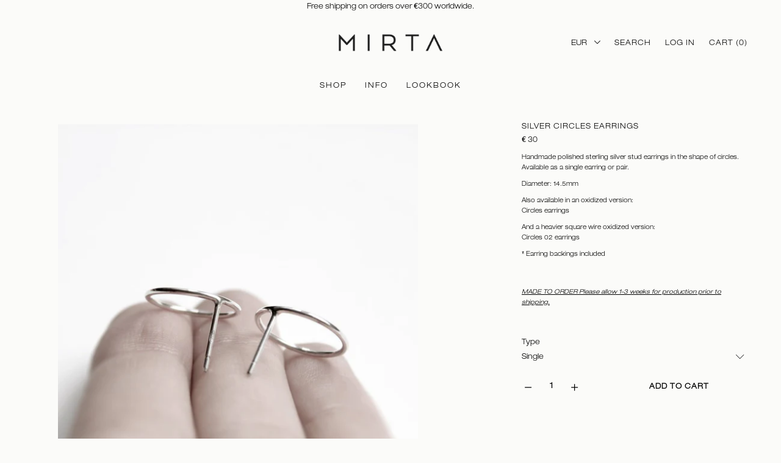

--- FILE ---
content_type: text/html; charset=utf-8
request_url: https://mirtajewelry.com/collections/all/products/silver-circles-earrings
body_size: 36091
content:
<!doctype html>
<!--[if IE 9]> <html class="ie9 no-js" lang="en"> <![endif]-->
<!--[if (gt IE 9)|!(IE)]><!--> <html class="no-js" lang="en"> <!--<![endif]-->
<head>
    <!-- cookieoptimizer.com InjectCookieConsentScript START -->
    <script src="//app.cookieoptimizer.com/packs/js/cookieconsent-ddc0316cb295df0207b9.js" defer="defer"></script>
    <script type="text/javascript">
      window.handleCookieAccept = function() {};
      window.deferTrekkie = function(params) { window.handleCookieAccept = function(){ window.trekkie && typeof(window.trekkie.load) == 'function' && window.trekkie.load(params); }; };
      window.addEventListener('load', function() { initializeCookieConsent({"cookieconsent":{"content":{"message":"This website uses cookies to ensure you get the best experience on our website.","dismiss":"Dismiss","link":"Learn more","deny":"Deny","allow":"Allow cookies","href":"https://mirtajewelry.com/pages/terms-conditions","policy":"Cookie consent"},"palette":{"popup":{"background":"rgb(251, 251, 249)","text":"#000000","link":"#000000"},"button":{"background":"#fbfbf9","border":"#000000","text":"#000000"}},"theme":"block","position":"bottom-right","type":"opt-in"},"euVisitorsOnly":true,"additionalAcceptScript":"","additionalRejectScript":"","additionalCookies":"","cleanupCookies":false,"consentLoggingEnabled":true,"shopifyId":"5591040073"}) });
    </script>
    <!-- cookieoptimizer.com InjectCookieConsentScript END -->


<!-- AMPIFY-ME:START -->

<!-- AMPIFY-ME:END -->

  
  <!-- Global site tag (gtag.js) - Google Ads: 784238074 -->
<script async src="https://www.googletagmanager.com/gtag/js?id=AW-784238074"></script>
<script>
  window.dataLayer = window.dataLayer || [];
  function gtag(){dataLayer.push(arguments);}
  gtag('js', new Date());

  gtag('config', 'AW-784238074');
</script>

  <meta name="google-site-verification" content="Nu1ATSCfHQ-Q4eQ_edKGtzZNcoHF_gZtGnyEz0hbL8Y" />
  <meta charset="utf-8" />
  <!--[if IE]><meta http-equiv='X-UA-Compatible' content='IE=edge,chrome=1' /><![endif]-->
  <meta name="viewport" content="width=device-width,initial-scale=1">
  <meta name="theme-color" content="#7796A8">
  <link rel="canonical" href="https://mirtajewelry.com/products/silver-circles-earrings"><link rel="shortcut icon" href="//mirtajewelry.com/cdn/shop/files/MIRTA_favicon_S_32x32.png?v=1613740482" type="image/png" /><link rel="apple-touch-icon-precomposed" href="//mirtajewelry.com/cdn/shop/files/MIRTA_favicon_S_152x152.png?v=1613740482" type="image/png" /><title>SILVER CIRCLES EARRINGS&nbsp;&ndash; MIRTA jewelry
</title><meta name="description" content="Handmade polished sterling silver stud earrings in the shape of circles.Available as a single earring or pair. Diameter: 14.5mm Also available in an oxidized version: Circles earrings And a heavier square wire oxidized version: Circles 02 earrings * Earring backings included" />
<meta property="og:site_name" content="MIRTA jewelry">
<meta property="og:url" content="https://mirtajewelry.com/products/silver-circles-earrings">
<meta property="og:title" content="SILVER CIRCLES EARRINGS">
<meta property="og:type" content="product">
<meta property="og:description" content="Handmade polished sterling silver stud earrings in the shape of circles.Available as a single earring or pair. Diameter: 14.5mm Also available in an oxidized version: Circles earrings And a heavier square wire oxidized version: Circles 02 earrings * Earring backings included"><meta property="og:price:amount" content="30">
  <meta property="og:price:currency" content="EUR">
  <meta property="og:price:amount_currency" content="€ 30"><meta property="og:image" content="http://mirtajewelry.com/cdn/shop/products/1_4e703526-504a-43bc-b4a6-e0abb459df8b_1024x1024.jpg?v=1610369252"><meta property="og:image" content="http://mirtajewelry.com/cdn/shop/products/4_c74b9aa4-da40-451e-b245-278838d430d0_1024x1024.jpg?v=1610369252"><meta property="og:image" content="http://mirtajewelry.com/cdn/shop/products/1a_7e310af0-2cec-4830-b408-810d0eca17be_1024x1024.jpg?v=1610369253"><meta property="og:image:secure_url" content="https://mirtajewelry.com/cdn/shop/products/1_4e703526-504a-43bc-b4a6-e0abb459df8b_1024x1024.jpg?v=1610369252"><meta property="og:image:secure_url" content="https://mirtajewelry.com/cdn/shop/products/4_c74b9aa4-da40-451e-b245-278838d430d0_1024x1024.jpg?v=1610369252"><meta property="og:image:secure_url" content="https://mirtajewelry.com/cdn/shop/products/1a_7e310af0-2cec-4830-b408-810d0eca17be_1024x1024.jpg?v=1610369253"><meta name="twitter:site" content="@mirtajewelry">
<meta name="twitter:card" content="summary_large_image">
<meta name="twitter:title" content="SILVER CIRCLES EARRINGS">
<meta name="twitter:description" content="Handmade polished sterling silver stud earrings in the shape of circles.Available as a single earring or pair. Diameter: 14.5mm Also available in an oxidized version: Circles earrings And a heavier square wire oxidized version: Circles 02 earrings * Earring backings included"><link href="//mirtajewelry.com/cdn/shop/t/3/assets/theme.scss.css?v=18214123224701886491759237390" rel="stylesheet" type="text/css" media="all" /><link href="//mirtajewelry.com/cdn/shop/t/3/assets/rt-application.scss.css?v=116237889060081249881699534960" rel="stylesheet" type="text/css" media="all" /><link href="//mirtajewelry.com/cdn/shop/t/3/assets/rt-custom.scss.css?v=182804672427862039831645694880" rel="stylesheet" type="text/css" media="all" /><link href="//mirtajewelry.com/cdn/shop/t/3/assets/custom.css?v=51085303587662241091559139616" rel="stylesheet" type="text/css" media="all" /><script src="https://ajax.googleapis.com/ajax/libs/jquery/1.12.4/jquery.min.js"></script>
<link rel="stylesheet" type="text/css" href="https://code.jquery.com/ui/1.9.2/themes/base/jquery-ui.css">
<script src="https://ajax.googleapis.com/ajax/libs/jqueryui/1.9.2/jquery-ui.min.js"></script><script>
  var theme = {
    apps: {
      details: "Details",
      buyNow: "Buy now",
    },
    strings: {
      addToCart: "Add to cart",
      soldOut: "Sold out",
      unavailable: "Sorry, this product is unavailable. Please choose a different combination.",
      inStock: "In stock",
      available: "Available: ",
      outStock: "Out of stock",
      sale: "Sale",
      alert_variant : "Please select quantity value before add to cart",
      add_to_compare: "Add to Compare",
      added_compare: "Added to Compare",
      no_compare:  "No products added in the compare table.",
      c_msg: "Product Added over 4 product to compare!",
      btn_select_options: "Select options",
      btn_add_to_cart: "Add to cart"
    },
    inventory: "0",
    moneyFormat: "€ {{ amount_no_decimals_with_comma_separator }}",
    sale_percentages: "",
    cart_ajax: "1",
    asset_url: "\/\/mirtajewelry.com\/cdn\/shop\/t\/3\/assets\/?906",
    popup_mailchimp_show: 1,
    popup_mailchimp_period: 1,
    popup_mailchimp_delay: 1,
    compare: 0,
    compare_limit: 4,
    viewed_limit: 3
  }
  document.documentElement.className = document.documentElement.className.replace('no-js', 'js');
</script>

<!--[if (lte IE 9) ]><script src="//mirtajewelry.com/cdn/shop/t/3/assets/match-media.min.js?v=22265819453975888031538648301" type="text/javascript"></script><![endif]--><!--[if (gt IE 9)|!(IE)]><!--><script src="//cdn.shopify.com/s/javascripts/currencies.js" defer="defer"></script><!--<![endif]-->
<!--[if lte IE 9]><script src="//cdn.shopify.com/s/javascripts/currencies.js"></script><![endif]-->
<!--[if (gt IE 9)|!(IE)]><!--><script src="//mirtajewelry.com/cdn/shop/t/3/assets/vendor.js?v=129248617504180828301542211799" defer="defer"></script><!--<![endif]-->
<!--[if lte IE 9]><script src="//mirtajewelry.com/cdn/shop/t/3/assets/vendor.js?v=129248617504180828301542211799"></script><![endif]-->
<!--[if (gt IE 9)|!(IE)]><!--><script src="//mirtajewelry.com/cdn/shopifycloud/storefront/assets/themes_support/api.jquery-7ab1a3a4.js" defer="defer"></script><!--<![endif]-->
<!--[if lte IE 9]><script src="//mirtajewelry.com/cdn/shopifycloud/storefront/assets/themes_support/api.jquery-7ab1a3a4.js"></script><![endif]-->
<!--[if (gt IE 9)|!(IE)]><!--><script src="//mirtajewelry.com/cdn/shop/t/3/assets/theme.js?v=56504890556775459451674733345" defer="defer"></script><!--<![endif]-->
<!--[if lte IE 9]><script src="//mirtajewelry.com/cdn/shop/t/3/assets/theme.js?v=56504890556775459451674733345"></script><![endif]-->
<!--[if (gt IE 9)|!(IE)]><!--><script src="//mirtajewelry.com/cdn/shop/t/3/assets/custom.js?v=105997007003712207781540814561" defer="defer"></script><!--<![endif]-->
<!--[if lte IE 9]><script src="//mirtajewelry.com/cdn/shop/t/3/assets/custom.js?v=105997007003712207781540814561"></script><![endif]--><!-- cookieoptimizer.com PatchContentForHeader START --><script>window.performance && window.performance.mark && window.performance.mark('shopify.content_for_header.start');</script><meta name="google-site-verification" content="Nu1ATSCfHQ-Q4eQ_edKGtzZNcoHF_gZtGnyEz0hbL8Y">
<meta id="shopify-digital-wallet" name="shopify-digital-wallet" content="/5591040073/digital_wallets/dialog">
<meta name="shopify-checkout-api-token" content="8bc720f96a52412d3725d6900b44305a">
<meta id="in-context-paypal-metadata" data-shop-id="5591040073" data-venmo-supported="false" data-environment="production" data-locale="en_US" data-paypal-v4="true" data-currency="EUR">
<link rel="alternate" type="application/json+oembed" href="https://mirtajewelry.com/products/silver-circles-earrings.oembed">
<script async="async" src="/checkouts/internal/preloads.js?locale=en-HR"></script>
<link rel="preconnect" href="https://shop.app" crossorigin="anonymous">
<script async="async" src="https://shop.app/checkouts/internal/preloads.js?locale=en-HR&shop_id=5591040073" crossorigin="anonymous"></script>
<script id="apple-pay-shop-capabilities" type="application/json">{"shopId":5591040073,"countryCode":"HR","currencyCode":"EUR","merchantCapabilities":["supports3DS"],"merchantId":"gid:\/\/shopify\/Shop\/5591040073","merchantName":"MIRTA jewelry","requiredBillingContactFields":["postalAddress","email"],"requiredShippingContactFields":["postalAddress","email"],"shippingType":"shipping","supportedNetworks":["visa","masterCard","amex"],"total":{"type":"pending","label":"MIRTA jewelry","amount":"1.00"},"shopifyPaymentsEnabled":true,"supportsSubscriptions":true}</script>
<script id="shopify-features" type="application/json">{"accessToken":"8bc720f96a52412d3725d6900b44305a","betas":["rich-media-storefront-analytics"],"domain":"mirtajewelry.com","predictiveSearch":true,"shopId":5591040073,"locale":"en"}</script>
<script>var Shopify = Shopify || {};
Shopify.shop = "mirta-jewelry.myshopify.com";
Shopify.locale = "en";
Shopify.currency = {"active":"EUR","rate":"1.0"};
Shopify.country = "HR";
Shopify.theme = {"name":"unero-default","id":39351877705,"schema_name":"Unero","schema_version":"2.6","theme_store_id":null,"role":"main"};
Shopify.theme.handle = "null";
Shopify.theme.style = {"id":null,"handle":null};
Shopify.cdnHost = "mirtajewelry.com/cdn";
Shopify.routes = Shopify.routes || {};
Shopify.routes.root = "/";</script>
<script type="module">!function(o){(o.Shopify=o.Shopify||{}).modules=!0}(window);</script>
<script>!function(o){function n(){var o=[];function n(){o.push(Array.prototype.slice.apply(arguments))}return n.q=o,n}var t=o.Shopify=o.Shopify||{};t.loadFeatures=n(),t.autoloadFeatures=n()}(window);</script>
<script>
  window.ShopifyPay = window.ShopifyPay || {};
  window.ShopifyPay.apiHost = "shop.app\/pay";
  window.ShopifyPay.redirectState = null;
</script>
<script id="shop-js-analytics" type="application/json">{"pageType":"product"}</script>
<script defer="defer" async type="module" src="//mirtajewelry.com/cdn/shopifycloud/shop-js/modules/v2/client.init-shop-cart-sync_COMZFrEa.en.esm.js"></script>
<script defer="defer" async type="module" src="//mirtajewelry.com/cdn/shopifycloud/shop-js/modules/v2/chunk.common_CdXrxk3f.esm.js"></script>
<script type="module">
  await import("//mirtajewelry.com/cdn/shopifycloud/shop-js/modules/v2/client.init-shop-cart-sync_COMZFrEa.en.esm.js");
await import("//mirtajewelry.com/cdn/shopifycloud/shop-js/modules/v2/chunk.common_CdXrxk3f.esm.js");

  window.Shopify.SignInWithShop?.initShopCartSync?.({"fedCMEnabled":true,"windoidEnabled":true});

</script>
<script>
  window.Shopify = window.Shopify || {};
  if (!window.Shopify.featureAssets) window.Shopify.featureAssets = {};
  window.Shopify.featureAssets['shop-js'] = {"shop-cart-sync":["modules/v2/client.shop-cart-sync_CRSPkpKa.en.esm.js","modules/v2/chunk.common_CdXrxk3f.esm.js"],"init-fed-cm":["modules/v2/client.init-fed-cm_DO1JVZ96.en.esm.js","modules/v2/chunk.common_CdXrxk3f.esm.js"],"init-windoid":["modules/v2/client.init-windoid_hXardXh0.en.esm.js","modules/v2/chunk.common_CdXrxk3f.esm.js"],"init-shop-email-lookup-coordinator":["modules/v2/client.init-shop-email-lookup-coordinator_jpxQlUsx.en.esm.js","modules/v2/chunk.common_CdXrxk3f.esm.js"],"shop-toast-manager":["modules/v2/client.shop-toast-manager_C-K0q6-t.en.esm.js","modules/v2/chunk.common_CdXrxk3f.esm.js"],"shop-button":["modules/v2/client.shop-button_B6dBoDg5.en.esm.js","modules/v2/chunk.common_CdXrxk3f.esm.js"],"shop-login-button":["modules/v2/client.shop-login-button_BHRMsoBb.en.esm.js","modules/v2/chunk.common_CdXrxk3f.esm.js","modules/v2/chunk.modal_C89cmTvN.esm.js"],"shop-cash-offers":["modules/v2/client.shop-cash-offers_p6Pw3nax.en.esm.js","modules/v2/chunk.common_CdXrxk3f.esm.js","modules/v2/chunk.modal_C89cmTvN.esm.js"],"avatar":["modules/v2/client.avatar_BTnouDA3.en.esm.js"],"init-shop-cart-sync":["modules/v2/client.init-shop-cart-sync_COMZFrEa.en.esm.js","modules/v2/chunk.common_CdXrxk3f.esm.js"],"init-shop-for-new-customer-accounts":["modules/v2/client.init-shop-for-new-customer-accounts_BNQiNx4m.en.esm.js","modules/v2/client.shop-login-button_BHRMsoBb.en.esm.js","modules/v2/chunk.common_CdXrxk3f.esm.js","modules/v2/chunk.modal_C89cmTvN.esm.js"],"pay-button":["modules/v2/client.pay-button_CRuQ9trT.en.esm.js","modules/v2/chunk.common_CdXrxk3f.esm.js"],"init-customer-accounts-sign-up":["modules/v2/client.init-customer-accounts-sign-up_Q1yheB3t.en.esm.js","modules/v2/client.shop-login-button_BHRMsoBb.en.esm.js","modules/v2/chunk.common_CdXrxk3f.esm.js","modules/v2/chunk.modal_C89cmTvN.esm.js"],"checkout-modal":["modules/v2/client.checkout-modal_DtXVhFgQ.en.esm.js","modules/v2/chunk.common_CdXrxk3f.esm.js","modules/v2/chunk.modal_C89cmTvN.esm.js"],"init-customer-accounts":["modules/v2/client.init-customer-accounts_B5rMd0lj.en.esm.js","modules/v2/client.shop-login-button_BHRMsoBb.en.esm.js","modules/v2/chunk.common_CdXrxk3f.esm.js","modules/v2/chunk.modal_C89cmTvN.esm.js"],"lead-capture":["modules/v2/client.lead-capture_CmGCXBh3.en.esm.js","modules/v2/chunk.common_CdXrxk3f.esm.js","modules/v2/chunk.modal_C89cmTvN.esm.js"],"shop-follow-button":["modules/v2/client.shop-follow-button_CV5C02lv.en.esm.js","modules/v2/chunk.common_CdXrxk3f.esm.js","modules/v2/chunk.modal_C89cmTvN.esm.js"],"shop-login":["modules/v2/client.shop-login_Bz_Zm_XZ.en.esm.js","modules/v2/chunk.common_CdXrxk3f.esm.js","modules/v2/chunk.modal_C89cmTvN.esm.js"],"payment-terms":["modules/v2/client.payment-terms_D7XnU2ez.en.esm.js","modules/v2/chunk.common_CdXrxk3f.esm.js","modules/v2/chunk.modal_C89cmTvN.esm.js"]};
</script>
<script>(function() {
  var isLoaded = false;
  function asyncLoad() {
    if (isLoaded) return;
    isLoaded = true;
    var urls = ["https:\/\/www.storeya.com\/externalscript\/couponpop\/4585EFB3?shop=mirta-jewelry.myshopify.com"];
    for (var i = 0; i < urls.length; i++) {
      var s = document.createElement('script');
      s.type = 'text/javascript';
      s.async = true;
      s.src = urls[i];
      var x = document.getElementsByTagName('script')[0];
      x.parentNode.insertBefore(s, x);
    }
  };
  if(window.attachEvent) {
    window.attachEvent('onload', asyncLoad);
  } else {
    window.addEventListener('load', asyncLoad, false);
  }
})();</script>
<script id="__st">var __st={"a":5591040073,"offset":3600,"reqid":"14652afe-3f4b-40e2-81ca-d3f2843e6ada-1763262983","pageurl":"mirtajewelry.com\/collections\/all\/products\/silver-circles-earrings","u":"343e68508d13","p":"product","rtyp":"product","rid":1716344717385};</script>
<script>window.ShopifyPaypalV4VisibilityTracking = true;</script>
<script id="captcha-bootstrap">!function(){'use strict';const t='contact',e='account',n='new_comment',o=[[t,t],['blogs',n],['comments',n],[t,'customer']],c=[[e,'customer_login'],[e,'guest_login'],[e,'recover_customer_password'],[e,'create_customer']],r=t=>t.map((([t,e])=>`form[action*='/${t}']:not([data-nocaptcha='true']) input[name='form_type'][value='${e}']`)).join(','),a=t=>()=>t?[...document.querySelectorAll(t)].map((t=>t.form)):[];function s(){const t=[...o],e=r(t);return a(e)}const i='password',u='form_key',d=['recaptcha-v3-token','g-recaptcha-response','h-captcha-response',i],f=()=>{try{return window.sessionStorage}catch{return}},m='__shopify_v',_=t=>t.elements[u];function p(t,e,n=!1){try{const o=window.sessionStorage,c=JSON.parse(o.getItem(e)),{data:r}=function(t){const{data:e,action:n}=t;return t[m]||n?{data:e,action:n}:{data:t,action:n}}(c);for(const[e,n]of Object.entries(r))t.elements[e]&&(t.elements[e].value=n);n&&o.removeItem(e)}catch(o){console.error('form repopulation failed',{error:o})}}const l='form_type',E='cptcha';function T(t){t.dataset[E]=!0}const w=window,h=w.document,L='Shopify',v='ce_forms',y='captcha';let A=!1;((t,e)=>{const n=(g='f06e6c50-85a8-45c8-87d0-21a2b65856fe',I='https://cdn.shopify.com/shopifycloud/storefront-forms-hcaptcha/ce_storefront_forms_captcha_hcaptcha.v1.5.2.iife.js',D={infoText:'Protected by hCaptcha',privacyText:'Privacy',termsText:'Terms'},(t,e,n)=>{const o=w[L][v],c=o.bindForm;if(c)return c(t,g,e,D).then(n);var r;o.q.push([[t,g,e,D],n]),r=I,A||(h.body.append(Object.assign(h.createElement('script'),{id:'captcha-provider',async:!0,src:r})),A=!0)});var g,I,D;w[L]=w[L]||{},w[L][v]=w[L][v]||{},w[L][v].q=[],w[L][y]=w[L][y]||{},w[L][y].protect=function(t,e){n(t,void 0,e),T(t)},Object.freeze(w[L][y]),function(t,e,n,w,h,L){const[v,y,A,g]=function(t,e,n){const i=e?o:[],u=t?c:[],d=[...i,...u],f=r(d),m=r(i),_=r(d.filter((([t,e])=>n.includes(e))));return[a(f),a(m),a(_),s()]}(w,h,L),I=t=>{const e=t.target;return e instanceof HTMLFormElement?e:e&&e.form},D=t=>v().includes(t);t.addEventListener('submit',(t=>{const e=I(t);if(!e)return;const n=D(e)&&!e.dataset.hcaptchaBound&&!e.dataset.recaptchaBound,o=_(e),c=g().includes(e)&&(!o||!o.value);(n||c)&&t.preventDefault(),c&&!n&&(function(t){try{if(!f())return;!function(t){const e=f();if(!e)return;const n=_(t);if(!n)return;const o=n.value;o&&e.removeItem(o)}(t);const e=Array.from(Array(32),(()=>Math.random().toString(36)[2])).join('');!function(t,e){_(t)||t.append(Object.assign(document.createElement('input'),{type:'hidden',name:u})),t.elements[u].value=e}(t,e),function(t,e){const n=f();if(!n)return;const o=[...t.querySelectorAll(`input[type='${i}']`)].map((({name:t})=>t)),c=[...d,...o],r={};for(const[a,s]of new FormData(t).entries())c.includes(a)||(r[a]=s);n.setItem(e,JSON.stringify({[m]:1,action:t.action,data:r}))}(t,e)}catch(e){console.error('failed to persist form',e)}}(e),e.submit())}));const S=(t,e)=>{t&&!t.dataset[E]&&(n(t,e.some((e=>e===t))),T(t))};for(const o of['focusin','change'])t.addEventListener(o,(t=>{const e=I(t);D(e)&&S(e,y())}));const B=e.get('form_key'),M=e.get(l),P=B&&M;t.addEventListener('DOMContentLoaded',(()=>{const t=y();if(P)for(const e of t)e.elements[l].value===M&&p(e,B);[...new Set([...A(),...v().filter((t=>'true'===t.dataset.shopifyCaptcha))])].forEach((e=>S(e,t)))}))}(h,new URLSearchParams(w.location.search),n,t,e,['guest_login'])})(!0,!0)}();</script>
<script integrity="sha256-52AcMU7V7pcBOXWImdc/TAGTFKeNjmkeM1Pvks/DTgc=" data-source-attribution="shopify.loadfeatures" defer="defer" src="//mirtajewelry.com/cdn/shopifycloud/storefront/assets/storefront/load_feature-81c60534.js" crossorigin="anonymous"></script>
<script crossorigin="anonymous" defer="defer" src="//mirtajewelry.com/cdn/shopifycloud/storefront/assets/shopify_pay/storefront-65b4c6d7.js?v=20250812"></script>
<script data-source-attribution="shopify.dynamic_checkout.dynamic.init">var Shopify=Shopify||{};Shopify.PaymentButton=Shopify.PaymentButton||{isStorefrontPortableWallets:!0,init:function(){window.Shopify.PaymentButton.init=function(){};var t=document.createElement("script");t.src="https://mirtajewelry.com/cdn/shopifycloud/portable-wallets/latest/portable-wallets.en.js",t.type="module",document.head.appendChild(t)}};
</script>
<script data-source-attribution="shopify.dynamic_checkout.buyer_consent">
  function portableWalletsHideBuyerConsent(e){var t=document.getElementById("shopify-buyer-consent"),n=document.getElementById("shopify-subscription-policy-button");t&&n&&(t.classList.add("hidden"),t.setAttribute("aria-hidden","true"),n.removeEventListener("click",e))}function portableWalletsShowBuyerConsent(e){var t=document.getElementById("shopify-buyer-consent"),n=document.getElementById("shopify-subscription-policy-button");t&&n&&(t.classList.remove("hidden"),t.removeAttribute("aria-hidden"),n.addEventListener("click",e))}window.Shopify?.PaymentButton&&(window.Shopify.PaymentButton.hideBuyerConsent=portableWalletsHideBuyerConsent,window.Shopify.PaymentButton.showBuyerConsent=portableWalletsShowBuyerConsent);
</script>
<script data-source-attribution="shopify.dynamic_checkout.cart.bootstrap">document.addEventListener("DOMContentLoaded",(function(){function t(){return document.querySelector("shopify-accelerated-checkout-cart, shopify-accelerated-checkout")}if(t())Shopify.PaymentButton.init();else{new MutationObserver((function(e,n){t()&&(Shopify.PaymentButton.init(),n.disconnect())})).observe(document.body,{childList:!0,subtree:!0})}}));
</script>
<link id="shopify-accelerated-checkout-styles" rel="stylesheet" media="screen" href="https://mirtajewelry.com/cdn/shopifycloud/portable-wallets/latest/accelerated-checkout-backwards-compat.css" crossorigin="anonymous">
<style id="shopify-accelerated-checkout-cart">
        #shopify-buyer-consent {
  margin-top: 1em;
  display: inline-block;
  width: 100%;
}

#shopify-buyer-consent.hidden {
  display: none;
}

#shopify-subscription-policy-button {
  background: none;
  border: none;
  padding: 0;
  text-decoration: underline;
  font-size: inherit;
  cursor: pointer;
}

#shopify-subscription-policy-button::before {
  box-shadow: none;
}

      </style>

<script>window.performance && window.performance.mark && window.performance.mark('shopify.content_for_header.end');</script>

    <!-- cookieoptimizer.com PatchContentForHeader END -->

  
<!-- Start of Judge.me Core -->
<link rel="dns-prefetch" href="https://cdn.judge.me/">
<script data-cfasync='false' class='jdgm-settings-script'>window.jdgmSettings={"pagination":5,"disable_web_reviews":true,"badge_no_review_text":"No reviews","badge_n_reviews_text":"{{ n }} review/reviews","hide_badge_preview_if_no_reviews":true,"badge_hide_text":false,"enforce_center_preview_badge":false,"widget_title":"Customer Reviews","widget_open_form_text":"Write a review","widget_close_form_text":"Cancel review","widget_refresh_page_text":"Refresh page","widget_summary_text":"Based on {{ number_of_reviews }} review/reviews","widget_no_review_text":"Be the first to write a review","widget_name_field_text":"Name","widget_verified_name_field_text":"Verified Name (public)","widget_name_placeholder_text":"Enter your name (public)","widget_required_field_error_text":"This field is required.","widget_email_field_text":"Email","widget_verified_email_field_text":"Verified Email (private, can not be edited)","widget_email_placeholder_text":"Enter your email (private)","widget_email_field_error_text":"Please enter a valid email address.","widget_rating_field_text":"Rating","widget_review_title_field_text":"Review Title","widget_review_title_placeholder_text":"Give your review a title","widget_review_body_field_text":"Review","widget_review_body_placeholder_text":"Write your comments here","widget_pictures_field_text":"Picture/Video (optional)","widget_submit_review_text":"Submit Review","widget_submit_verified_review_text":"Submit Verified Review","widget_submit_success_msg_with_auto_publish":"Thank you! Please refresh the page in a few moments to see your review. You can remove or edit your review by logging into \u003ca href='https://judge.me/login' target='_blank' rel='nofollow noopener'\u003eJudge.me\u003c/a\u003e","widget_submit_success_msg_no_auto_publish":"Thank you! Your review will be published as soon as it is approved by the shop admin. You can remove or edit your review by logging into \u003ca href='https://judge.me/login' target='_blank' rel='nofollow noopener'\u003eJudge.me\u003c/a\u003e","widget_show_default_reviews_out_of_total_text":"Showing {{ n_reviews_shown }} out of {{ n_reviews }} reviews.","widget_show_all_link_text":"Show all","widget_show_less_link_text":"Show less","widget_author_said_text":"{{ reviewer_name }} said:","widget_days_text":"{{ n }} days ago","widget_weeks_text":"{{ n }} week/weeks ago","widget_months_text":"{{ n }} month/months ago","widget_years_text":"{{ n }} year/years ago","widget_yesterday_text":"Yesterday","widget_today_text":"Today","widget_replied_text":"\u003e\u003e {{ shop_name }} replied:","widget_read_more_text":"Read more","widget_rating_filter_see_all_text":"See all reviews","widget_sorting_most_recent_text":"Most Recent","widget_sorting_highest_rating_text":"Highest Rating","widget_sorting_lowest_rating_text":"Lowest Rating","widget_sorting_with_pictures_text":"Only Pictures","widget_sorting_most_helpful_text":"Most Helpful","widget_open_question_form_text":"Ask a question","widget_reviews_subtab_text":"Reviews","widget_questions_subtab_text":"Questions","widget_question_label_text":"Question","widget_answer_label_text":"Answer","widget_question_placeholder_text":"Write your question here","widget_submit_question_text":"Submit Question","widget_question_submit_success_text":"Thank you for your question! We will notify you once it gets answered.","verified_badge_text":"Verified","verified_badge_placement":"left-of-reviewer-name","widget_hide_border":false,"widget_social_share":false,"all_reviews_include_out_of_store_products":true,"all_reviews_out_of_store_text":"(out of store)","all_reviews_product_name_prefix_text":"about","enable_review_pictures":false,"review_date_format":"dd/mm/yy","widget_product_reviews_subtab_text":"Product Reviews","widget_shop_reviews_subtab_text":"Shop Reviews","widget_sorting_pictures_first_text":"Pictures First","floating_tab_button_name":"★ Judge.me Reviews","floating_tab_title":"Let customers speak for us","floating_tab_url":"","floating_tab_url_enabled":false,"all_reviews_text_badge_text":"Customers rate us {{ shop.metafields.judgeme.all_reviews_rating | round: 1 }}/5 based on {{ shop.metafields.judgeme.all_reviews_count }} reviews.","all_reviews_text_badge_text_branded_style":"{{ shop.metafields.judgeme.all_reviews_rating | round: 1 }} out of 5 stars based on {{ shop.metafields.judgeme.all_reviews_count }} reviews","all_reviews_text_badge_url":"","featured_carousel_title":"Let customers speak for us","featured_carousel_count_text":"from {{ n }} reviews","featured_carousel_add_link_to_all_reviews_page":true,"featured_carousel_url":"https://mirtajewelry.com/pages/reviews","featured_carousel_height":200,"verified_count_badge_url":"","picture_reminder_submit_button":"Upload Pictures","widget_sorting_videos_first_text":"Videos First","widget_review_pending_text":"Pending","remove_microdata_snippet":false,"preview_badge_no_question_text":"No questions","preview_badge_n_question_text":"{{ number_of_questions }} question/questions","widget_search_bar_placeholder":"Search reviews","widget_sorting_verified_only_text":"Verified only","featured_carousel_theme":"compact","featured_carousel_show_date":true,"featured_carousel_show_product":true,"featured_carousel_more_reviews_button_text":"Read more reviews","featured_carousel_view_product_button_text":"View product","all_reviews_page_load_more_text":"Load More Reviews","widget_public_name_text":"displayed publicly like","default_reviewer_name_has_non_latin":true,"widget_reviewer_anonymous":"Anonymous","medals_widget_title":"Judge.me Review Medals","widget_invalid_yt_video_url_error_text":"Not a YouTube video URL","widget_max_length_field_error_text":"Please enter no more than {0} characters.","widget_verified_by_shop_text":"Verified by Shop","widget_load_with_code_splitting":true,"widget_ugc_title":"Made by us, Shared by you","widget_ugc_subtitle":"Tag us to see your picture featured in our page","widget_ugc_primary_button_text":"Buy Now","widget_ugc_secondary_button_text":"Load More","widget_ugc_reviews_button_text":"View Reviews","widget_rating_metafield_value_type":true,"widget_primary_color":"#000000","widget_summary_average_rating_text":"{{ average_rating }} out of 5","widget_media_grid_title":"Customer photos \u0026 videos","widget_media_grid_see_more_text":"See more","widget_verified_by_judgeme_text":"Verified by Judge.me","widget_verified_by_judgeme_text_in_store_medals":"Verified by Judge.me","widget_media_field_exceed_quantity_message":"Sorry, we can only accept {{ max_media }} for one review.","widget_media_field_exceed_limit_message":"{{ file_name }} is too large, please select a {{ media_type }} less than {{ size_limit }}MB.","widget_review_submitted_text":"Review Submitted!","widget_question_submitted_text":"Question Submitted!","widget_close_form_text_question":"Cancel","widget_write_your_answer_here_text":"Write your answer here","widget_show_collected_by_judgeme":true,"widget_collected_by_judgeme_text":"collected by Judge.me","widget_load_more_text":"Load More","widget_full_review_text":"Full Review","widget_read_more_reviews_text":"Read More Reviews","widget_read_questions_text":"Read Questions","widget_questions_and_answers_text":"Questions \u0026 Answers","widget_verified_by_text":"Verified by","widget_number_of_reviews_text":"{{ number_of_reviews }} reviews","widget_back_button_text":"Back","widget_next_button_text":"Next","widget_custom_forms_filter_button":"Filters","custom_forms_style":"vertical","how_reviews_are_collected":"How reviews are collected?","widget_gdpr_statement":"How we use your data: We’ll only contact you about the review you left, and only if necessary. By submitting your review, you agree to Judge.me’s \u003ca href='https://judge.me/terms' target='_blank' rel='nofollow noopener'\u003eterms\u003c/a\u003e, \u003ca href='https://judge.me/privacy' target='_blank' rel='nofollow noopener'\u003eprivacy\u003c/a\u003e and \u003ca href='https://judge.me/content-policy' target='_blank' rel='nofollow noopener'\u003econtent\u003c/a\u003e policies.","platform":"shopify","branding_url":"https://judge.me/reviews/mirta-jewelry.myshopify.com","branding_text":"Powered by Judge.me","locale":"en","reply_name":"MIRTA jewelry","widget_version":"3.0","footer":true,"autopublish":true,"review_dates":true,"enable_custom_form":false,"shop_use_review_site":true,"can_be_branded":true};</script> <style class='jdgm-settings-style'>.jdgm-xx{left:0}:root{--jdgm-primary-color:#000;--jdgm-secondary-color:rgba(0,0,0,0.1);--jdgm-star-color:#000;--jdgm-paginate-color:#000;--jdgm-border-radius:0}.jdgm-histogram__bar-content{background-color:#000}.jdgm-rev[data-verified-buyer=true] .jdgm-rev__icon.jdgm-rev__icon:after,.jdgm-rev__buyer-badge.jdgm-rev__buyer-badge{color:white;background-color:#000}.jdgm-review-widget--small .jdgm-gallery.jdgm-gallery .jdgm-gallery__thumbnail-link:nth-child(8) .jdgm-gallery__thumbnail-wrapper.jdgm-gallery__thumbnail-wrapper:before{content:"See more"}@media only screen and (min-width: 768px){.jdgm-gallery.jdgm-gallery .jdgm-gallery__thumbnail-link:nth-child(8) .jdgm-gallery__thumbnail-wrapper.jdgm-gallery__thumbnail-wrapper:before{content:"See more"}}.jdgm-widget .jdgm-write-rev-link{display:none}.jdgm-widget .jdgm-rev-widg[data-number-of-reviews='0']{display:none}.jdgm-prev-badge[data-average-rating='0.00']{display:none !important}.jdgm-author-all-initials{display:none !important}.jdgm-author-last-initial{display:none !important}.jdgm-rev-widg__title{visibility:hidden}.jdgm-rev-widg__summary-text{visibility:hidden}.jdgm-prev-badge__text{visibility:hidden}.jdgm-rev__replier:before{content:'mirtajewelry.com'}.jdgm-rev__prod-link-prefix:before{content:'about'}.jdgm-rev__out-of-store-text:before{content:'(out of store)'}@media only screen and (min-width: 768px){.jdgm-rev__pics .jdgm-rev_all-rev-page-picture-separator,.jdgm-rev__pics .jdgm-rev__product-picture{display:none}}@media only screen and (max-width: 768px){.jdgm-rev__pics .jdgm-rev_all-rev-page-picture-separator,.jdgm-rev__pics .jdgm-rev__product-picture{display:none}}.jdgm-preview-badge[data-template="product"]{display:none !important}.jdgm-preview-badge[data-template="collection"]{display:none !important}.jdgm-preview-badge[data-template="index"]{display:none !important}.jdgm-review-widget[data-from-snippet="true"]{display:none !important}.jdgm-verified-count-badget[data-from-snippet="true"]{display:none !important}.jdgm-carousel-wrapper[data-from-snippet="true"]{display:none !important}.jdgm-all-reviews-text[data-from-snippet="true"]{display:none !important}.jdgm-medals-section[data-from-snippet="true"]{display:none !important}.jdgm-ugc-media-wrapper[data-from-snippet="true"]{display:none !important}
</style>

  
  
  
  <style class='jdgm-miracle-styles'>
  @-webkit-keyframes jdgm-spin{0%{-webkit-transform:rotate(0deg);-ms-transform:rotate(0deg);transform:rotate(0deg)}100%{-webkit-transform:rotate(359deg);-ms-transform:rotate(359deg);transform:rotate(359deg)}}@keyframes jdgm-spin{0%{-webkit-transform:rotate(0deg);-ms-transform:rotate(0deg);transform:rotate(0deg)}100%{-webkit-transform:rotate(359deg);-ms-transform:rotate(359deg);transform:rotate(359deg)}}@font-face{font-family:'JudgemeStar';src:url("[data-uri]") format("woff");font-weight:normal;font-style:normal}.jdgm-star{font-family:'JudgemeStar';display:inline !important;text-decoration:none !important;padding:0 4px 0 0 !important;margin:0 !important;font-weight:bold;opacity:1;-webkit-font-smoothing:antialiased;-moz-osx-font-smoothing:grayscale}.jdgm-star:hover{opacity:1}.jdgm-star:last-of-type{padding:0 !important}.jdgm-star.jdgm--on:before{content:"\e000"}.jdgm-star.jdgm--off:before{content:"\e001"}.jdgm-star.jdgm--half:before{content:"\e002"}.jdgm-widget *{margin:0;line-height:1.4;-webkit-box-sizing:border-box;-moz-box-sizing:border-box;box-sizing:border-box;-webkit-overflow-scrolling:touch}.jdgm-hidden{display:none !important;visibility:hidden !important}.jdgm-temp-hidden{display:none}.jdgm-spinner{width:40px;height:40px;margin:auto;border-radius:50%;border-top:2px solid #eee;border-right:2px solid #eee;border-bottom:2px solid #eee;border-left:2px solid #ccc;-webkit-animation:jdgm-spin 0.8s infinite linear;animation:jdgm-spin 0.8s infinite linear}.jdgm-prev-badge{display:block !important}

</style>


  
  
   


<script data-cfasync='false' class='jdgm-script'>
!function(e){window.jdgm=window.jdgm||{},jdgm.CDN_HOST="https://cdn.judge.me/",
jdgm.docReady=function(d){(e.attachEvent?"complete"===e.readyState:"loading"!==e.readyState)?
setTimeout(d,0):e.addEventListener("DOMContentLoaded",d)},jdgm.loadCSS=function(d,t,o,s){
!o&&jdgm.loadCSS.requestedUrls.indexOf(d)>=0||(jdgm.loadCSS.requestedUrls.push(d),
(s=e.createElement("link")).rel="stylesheet",s.class="jdgm-stylesheet",s.media="nope!",
s.href=d,s.onload=function(){this.media="all",t&&setTimeout(t)},e.body.appendChild(s))},
jdgm.loadCSS.requestedUrls=[],jdgm.docReady(function(){(window.jdgmLoadCSS||e.querySelectorAll(
".jdgm-widget, .jdgm-all-reviews-page").length>0)&&(jdgmSettings.widget_load_with_code_splitting?
parseFloat(jdgmSettings.widget_version)>=3?jdgm.loadCSS(jdgm.CDN_HOST+"widget_v3/base.css"):
jdgm.loadCSS(jdgm.CDN_HOST+"widget/base.css"):jdgm.loadCSS(jdgm.CDN_HOST+"shopify_v2.css"))})}(document);
</script>
<script async data-cfasync="false" type="text/javascript" src="https://cdn.judge.me/loader.js"></script>

<noscript><link rel="stylesheet" type="text/css" media="all" href="https://cdn.judge.me/shopify_v2.css"></noscript>
<!-- End of Judge.me Core -->



<meta name="p:domain_verify" content="51900d727963c9205783a4fa1cec84d7"/>  
  

  

<!-- BEGIN app block: shopify://apps/webrex-ai-seo-optimizer/blocks/webrexSeoEmbed/b26797ad-bb4d-48f5-8ef3-7c561521049c -->























<!-- BEGIN app snippet: metaTags -->


<!-- END app snippet -->

<!-- END app block --><!-- BEGIN app block: shopify://apps/judge-me-reviews/blocks/judgeme_core/61ccd3b1-a9f2-4160-9fe9-4fec8413e5d8 --><!-- Start of Judge.me Core -->




<link rel="dns-prefetch" href="https://cdnwidget.judge.me">
<link rel="dns-prefetch" href="https://cdn.judge.me">
<link rel="dns-prefetch" href="https://cdn1.judge.me">
<link rel="dns-prefetch" href="https://api.judge.me">

<script data-cfasync='false' class='jdgm-settings-script'>window.jdgmSettings={"pagination":5,"disable_web_reviews":true,"badge_no_review_text":"No reviews","badge_n_reviews_text":"{{ n }} review/reviews","hide_badge_preview_if_no_reviews":true,"badge_hide_text":false,"enforce_center_preview_badge":false,"widget_title":"Customer Reviews","widget_open_form_text":"Write a review","widget_close_form_text":"Cancel review","widget_refresh_page_text":"Refresh page","widget_summary_text":"Based on {{ number_of_reviews }} review/reviews","widget_no_review_text":"Be the first to write a review","widget_name_field_text":"Name","widget_verified_name_field_text":"Verified Name (public)","widget_name_placeholder_text":"Enter your name (public)","widget_required_field_error_text":"This field is required.","widget_email_field_text":"Email","widget_verified_email_field_text":"Verified Email (private, can not be edited)","widget_email_placeholder_text":"Enter your email (private)","widget_email_field_error_text":"Please enter a valid email address.","widget_rating_field_text":"Rating","widget_review_title_field_text":"Review Title","widget_review_title_placeholder_text":"Give your review a title","widget_review_body_field_text":"Review","widget_review_body_placeholder_text":"Write your comments here","widget_pictures_field_text":"Picture/Video (optional)","widget_submit_review_text":"Submit Review","widget_submit_verified_review_text":"Submit Verified Review","widget_submit_success_msg_with_auto_publish":"Thank you! Please refresh the page in a few moments to see your review. You can remove or edit your review by logging into \u003ca href='https://judge.me/login' target='_blank' rel='nofollow noopener'\u003eJudge.me\u003c/a\u003e","widget_submit_success_msg_no_auto_publish":"Thank you! Your review will be published as soon as it is approved by the shop admin. You can remove or edit your review by logging into \u003ca href='https://judge.me/login' target='_blank' rel='nofollow noopener'\u003eJudge.me\u003c/a\u003e","widget_show_default_reviews_out_of_total_text":"Showing {{ n_reviews_shown }} out of {{ n_reviews }} reviews.","widget_show_all_link_text":"Show all","widget_show_less_link_text":"Show less","widget_author_said_text":"{{ reviewer_name }} said:","widget_days_text":"{{ n }} days ago","widget_weeks_text":"{{ n }} week/weeks ago","widget_months_text":"{{ n }} month/months ago","widget_years_text":"{{ n }} year/years ago","widget_yesterday_text":"Yesterday","widget_today_text":"Today","widget_replied_text":"\u003e\u003e {{ shop_name }} replied:","widget_read_more_text":"Read more","widget_rating_filter_see_all_text":"See all reviews","widget_sorting_most_recent_text":"Most Recent","widget_sorting_highest_rating_text":"Highest Rating","widget_sorting_lowest_rating_text":"Lowest Rating","widget_sorting_with_pictures_text":"Only Pictures","widget_sorting_most_helpful_text":"Most Helpful","widget_open_question_form_text":"Ask a question","widget_reviews_subtab_text":"Reviews","widget_questions_subtab_text":"Questions","widget_question_label_text":"Question","widget_answer_label_text":"Answer","widget_question_placeholder_text":"Write your question here","widget_submit_question_text":"Submit Question","widget_question_submit_success_text":"Thank you for your question! We will notify you once it gets answered.","verified_badge_text":"Verified","verified_badge_placement":"left-of-reviewer-name","widget_hide_border":false,"widget_social_share":false,"all_reviews_include_out_of_store_products":true,"all_reviews_out_of_store_text":"(out of store)","all_reviews_product_name_prefix_text":"about","enable_review_pictures":false,"review_date_format":"dd/mm/yy","widget_product_reviews_subtab_text":"Product Reviews","widget_shop_reviews_subtab_text":"Shop Reviews","widget_sorting_pictures_first_text":"Pictures First","floating_tab_button_name":"★ Judge.me Reviews","floating_tab_title":"Let customers speak for us","floating_tab_url":"","floating_tab_url_enabled":false,"all_reviews_text_badge_text":"Customers rate us {{ shop.metafields.judgeme.all_reviews_rating | round: 1 }}/5 based on {{ shop.metafields.judgeme.all_reviews_count }} reviews.","all_reviews_text_badge_text_branded_style":"{{ shop.metafields.judgeme.all_reviews_rating | round: 1 }} out of 5 stars based on {{ shop.metafields.judgeme.all_reviews_count }} reviews","all_reviews_text_badge_url":"","featured_carousel_title":"Let customers speak for us","featured_carousel_count_text":"from {{ n }} reviews","featured_carousel_add_link_to_all_reviews_page":true,"featured_carousel_url":"https://mirtajewelry.com/pages/reviews","featured_carousel_height":200,"verified_count_badge_url":"","picture_reminder_submit_button":"Upload Pictures","widget_sorting_videos_first_text":"Videos First","widget_review_pending_text":"Pending","remove_microdata_snippet":false,"preview_badge_no_question_text":"No questions","preview_badge_n_question_text":"{{ number_of_questions }} question/questions","widget_search_bar_placeholder":"Search reviews","widget_sorting_verified_only_text":"Verified only","featured_carousel_theme":"compact","featured_carousel_show_date":true,"featured_carousel_show_product":true,"featured_carousel_more_reviews_button_text":"Read more reviews","featured_carousel_view_product_button_text":"View product","all_reviews_page_load_more_text":"Load More Reviews","widget_public_name_text":"displayed publicly like","default_reviewer_name_has_non_latin":true,"widget_reviewer_anonymous":"Anonymous","medals_widget_title":"Judge.me Review Medals","widget_invalid_yt_video_url_error_text":"Not a YouTube video URL","widget_max_length_field_error_text":"Please enter no more than {0} characters.","widget_verified_by_shop_text":"Verified by Shop","widget_load_with_code_splitting":true,"widget_ugc_title":"Made by us, Shared by you","widget_ugc_subtitle":"Tag us to see your picture featured in our page","widget_ugc_primary_button_text":"Buy Now","widget_ugc_secondary_button_text":"Load More","widget_ugc_reviews_button_text":"View Reviews","widget_rating_metafield_value_type":true,"widget_primary_color":"#000000","widget_summary_average_rating_text":"{{ average_rating }} out of 5","widget_media_grid_title":"Customer photos \u0026 videos","widget_media_grid_see_more_text":"See more","widget_verified_by_judgeme_text":"Verified by Judge.me","widget_verified_by_judgeme_text_in_store_medals":"Verified by Judge.me","widget_media_field_exceed_quantity_message":"Sorry, we can only accept {{ max_media }} for one review.","widget_media_field_exceed_limit_message":"{{ file_name }} is too large, please select a {{ media_type }} less than {{ size_limit }}MB.","widget_review_submitted_text":"Review Submitted!","widget_question_submitted_text":"Question Submitted!","widget_close_form_text_question":"Cancel","widget_write_your_answer_here_text":"Write your answer here","widget_show_collected_by_judgeme":true,"widget_collected_by_judgeme_text":"collected by Judge.me","widget_load_more_text":"Load More","widget_full_review_text":"Full Review","widget_read_more_reviews_text":"Read More Reviews","widget_read_questions_text":"Read Questions","widget_questions_and_answers_text":"Questions \u0026 Answers","widget_verified_by_text":"Verified by","widget_number_of_reviews_text":"{{ number_of_reviews }} reviews","widget_back_button_text":"Back","widget_next_button_text":"Next","widget_custom_forms_filter_button":"Filters","custom_forms_style":"vertical","how_reviews_are_collected":"How reviews are collected?","widget_gdpr_statement":"How we use your data: We’ll only contact you about the review you left, and only if necessary. By submitting your review, you agree to Judge.me’s \u003ca href='https://judge.me/terms' target='_blank' rel='nofollow noopener'\u003eterms\u003c/a\u003e, \u003ca href='https://judge.me/privacy' target='_blank' rel='nofollow noopener'\u003eprivacy\u003c/a\u003e and \u003ca href='https://judge.me/content-policy' target='_blank' rel='nofollow noopener'\u003econtent\u003c/a\u003e policies.","platform":"shopify","branding_url":"https://judge.me/reviews/mirta-jewelry.myshopify.com","branding_text":"Powered by Judge.me","locale":"en","reply_name":"MIRTA jewelry","widget_version":"3.0","footer":true,"autopublish":true,"review_dates":true,"enable_custom_form":false,"shop_use_review_site":true,"can_be_branded":true};</script> <style class='jdgm-settings-style'>.jdgm-xx{left:0}:root{--jdgm-primary-color:#000;--jdgm-secondary-color:rgba(0,0,0,0.1);--jdgm-star-color:#000;--jdgm-paginate-color:#000;--jdgm-border-radius:0}.jdgm-histogram__bar-content{background-color:#000}.jdgm-rev[data-verified-buyer=true] .jdgm-rev__icon.jdgm-rev__icon:after,.jdgm-rev__buyer-badge.jdgm-rev__buyer-badge{color:white;background-color:#000}.jdgm-review-widget--small .jdgm-gallery.jdgm-gallery .jdgm-gallery__thumbnail-link:nth-child(8) .jdgm-gallery__thumbnail-wrapper.jdgm-gallery__thumbnail-wrapper:before{content:"See more"}@media only screen and (min-width: 768px){.jdgm-gallery.jdgm-gallery .jdgm-gallery__thumbnail-link:nth-child(8) .jdgm-gallery__thumbnail-wrapper.jdgm-gallery__thumbnail-wrapper:before{content:"See more"}}.jdgm-widget .jdgm-write-rev-link{display:none}.jdgm-widget .jdgm-rev-widg[data-number-of-reviews='0']{display:none}.jdgm-prev-badge[data-average-rating='0.00']{display:none !important}.jdgm-author-all-initials{display:none !important}.jdgm-author-last-initial{display:none !important}.jdgm-rev-widg__title{visibility:hidden}.jdgm-rev-widg__summary-text{visibility:hidden}.jdgm-prev-badge__text{visibility:hidden}.jdgm-rev__replier:before{content:'mirtajewelry.com'}.jdgm-rev__prod-link-prefix:before{content:'about'}.jdgm-rev__out-of-store-text:before{content:'(out of store)'}@media only screen and (min-width: 768px){.jdgm-rev__pics .jdgm-rev_all-rev-page-picture-separator,.jdgm-rev__pics .jdgm-rev__product-picture{display:none}}@media only screen and (max-width: 768px){.jdgm-rev__pics .jdgm-rev_all-rev-page-picture-separator,.jdgm-rev__pics .jdgm-rev__product-picture{display:none}}.jdgm-preview-badge[data-template="product"]{display:none !important}.jdgm-preview-badge[data-template="collection"]{display:none !important}.jdgm-preview-badge[data-template="index"]{display:none !important}.jdgm-review-widget[data-from-snippet="true"]{display:none !important}.jdgm-verified-count-badget[data-from-snippet="true"]{display:none !important}.jdgm-carousel-wrapper[data-from-snippet="true"]{display:none !important}.jdgm-all-reviews-text[data-from-snippet="true"]{display:none !important}.jdgm-medals-section[data-from-snippet="true"]{display:none !important}.jdgm-ugc-media-wrapper[data-from-snippet="true"]{display:none !important}
</style>

  
  
  
  <style class='jdgm-miracle-styles'>
  @-webkit-keyframes jdgm-spin{0%{-webkit-transform:rotate(0deg);-ms-transform:rotate(0deg);transform:rotate(0deg)}100%{-webkit-transform:rotate(359deg);-ms-transform:rotate(359deg);transform:rotate(359deg)}}@keyframes jdgm-spin{0%{-webkit-transform:rotate(0deg);-ms-transform:rotate(0deg);transform:rotate(0deg)}100%{-webkit-transform:rotate(359deg);-ms-transform:rotate(359deg);transform:rotate(359deg)}}@font-face{font-family:'JudgemeStar';src:url("[data-uri]") format("woff");font-weight:normal;font-style:normal}.jdgm-star{font-family:'JudgemeStar';display:inline !important;text-decoration:none !important;padding:0 4px 0 0 !important;margin:0 !important;font-weight:bold;opacity:1;-webkit-font-smoothing:antialiased;-moz-osx-font-smoothing:grayscale}.jdgm-star:hover{opacity:1}.jdgm-star:last-of-type{padding:0 !important}.jdgm-star.jdgm--on:before{content:"\e000"}.jdgm-star.jdgm--off:before{content:"\e001"}.jdgm-star.jdgm--half:before{content:"\e002"}.jdgm-widget *{margin:0;line-height:1.4;-webkit-box-sizing:border-box;-moz-box-sizing:border-box;box-sizing:border-box;-webkit-overflow-scrolling:touch}.jdgm-hidden{display:none !important;visibility:hidden !important}.jdgm-temp-hidden{display:none}.jdgm-spinner{width:40px;height:40px;margin:auto;border-radius:50%;border-top:2px solid #eee;border-right:2px solid #eee;border-bottom:2px solid #eee;border-left:2px solid #ccc;-webkit-animation:jdgm-spin 0.8s infinite linear;animation:jdgm-spin 0.8s infinite linear}.jdgm-prev-badge{display:block !important}

</style>


  
  
   


<script data-cfasync='false' class='jdgm-script'>
!function(e){window.jdgm=window.jdgm||{},jdgm.CDN_HOST="https://cdnwidget.judge.me/",jdgm.API_HOST="https://api.judge.me/",jdgm.CDN_BASE_URL="https://cdn.shopify.com/extensions/019a77e4-a374-7df4-972d-32c540d9a1b8/judgeme-extensions-202/assets/",
jdgm.docReady=function(d){(e.attachEvent?"complete"===e.readyState:"loading"!==e.readyState)?
setTimeout(d,0):e.addEventListener("DOMContentLoaded",d)},jdgm.loadCSS=function(d,t,o,a){
!o&&jdgm.loadCSS.requestedUrls.indexOf(d)>=0||(jdgm.loadCSS.requestedUrls.push(d),
(a=e.createElement("link")).rel="stylesheet",a.class="jdgm-stylesheet",a.media="nope!",
a.href=d,a.onload=function(){this.media="all",t&&setTimeout(t)},e.body.appendChild(a))},
jdgm.loadCSS.requestedUrls=[],jdgm.loadJS=function(e,d){var t=new XMLHttpRequest;
t.onreadystatechange=function(){4===t.readyState&&(Function(t.response)(),d&&d(t.response))},
t.open("GET",e),t.send()},jdgm.docReady((function(){(window.jdgmLoadCSS||e.querySelectorAll(
".jdgm-widget, .jdgm-all-reviews-page").length>0)&&(jdgmSettings.widget_load_with_code_splitting?
parseFloat(jdgmSettings.widget_version)>=3?jdgm.loadCSS(jdgm.CDN_HOST+"widget_v3/base.css"):
jdgm.loadCSS(jdgm.CDN_HOST+"widget/base.css"):jdgm.loadCSS(jdgm.CDN_HOST+"shopify_v2.css"),
jdgm.loadJS(jdgm.CDN_HOST+"loader.js"))}))}(document);
</script>
<noscript><link rel="stylesheet" type="text/css" media="all" href="https://cdnwidget.judge.me/shopify_v2.css"></noscript>

<!-- BEGIN app snippet: theme_fix_tags --><script>
  (function() {
    var jdgmThemeFixes = null;
    if (!jdgmThemeFixes) return;
    var thisThemeFix = jdgmThemeFixes[Shopify.theme.id];
    if (!thisThemeFix) return;

    if (thisThemeFix.html) {
      document.addEventListener("DOMContentLoaded", function() {
        var htmlDiv = document.createElement('div');
        htmlDiv.classList.add('jdgm-theme-fix-html');
        htmlDiv.innerHTML = thisThemeFix.html;
        document.body.append(htmlDiv);
      });
    };

    if (thisThemeFix.css) {
      var styleTag = document.createElement('style');
      styleTag.classList.add('jdgm-theme-fix-style');
      styleTag.innerHTML = thisThemeFix.css;
      document.head.append(styleTag);
    };

    if (thisThemeFix.js) {
      var scriptTag = document.createElement('script');
      scriptTag.classList.add('jdgm-theme-fix-script');
      scriptTag.innerHTML = thisThemeFix.js;
      document.head.append(scriptTag);
    };
  })();
</script>
<!-- END app snippet -->
<!-- End of Judge.me Core -->



<!-- END app block --><script src="https://cdn.shopify.com/extensions/019a77e4-a374-7df4-972d-32c540d9a1b8/judgeme-extensions-202/assets/loader.js" type="text/javascript" defer="defer"></script>
<link href="https://monorail-edge.shopifysvc.com" rel="dns-prefetch">
<script>(function(){if ("sendBeacon" in navigator && "performance" in window) {try {var session_token_from_headers = performance.getEntriesByType('navigation')[0].serverTiming.find(x => x.name == '_s').description;} catch {var session_token_from_headers = undefined;}var session_cookie_matches = document.cookie.match(/_shopify_s=([^;]*)/);var session_token_from_cookie = session_cookie_matches && session_cookie_matches.length === 2 ? session_cookie_matches[1] : "";var session_token = session_token_from_headers || session_token_from_cookie || "";function handle_abandonment_event(e) {var entries = performance.getEntries().filter(function(entry) {return /monorail-edge.shopifysvc.com/.test(entry.name);});if (!window.abandonment_tracked && entries.length === 0) {window.abandonment_tracked = true;var currentMs = Date.now();var navigation_start = performance.timing.navigationStart;var payload = {shop_id: 5591040073,url: window.location.href,navigation_start,duration: currentMs - navigation_start,session_token,page_type: "product"};window.navigator.sendBeacon("https://monorail-edge.shopifysvc.com/v1/produce", JSON.stringify({schema_id: "online_store_buyer_site_abandonment/1.1",payload: payload,metadata: {event_created_at_ms: currentMs,event_sent_at_ms: currentMs}}));}}window.addEventListener('pagehide', handle_abandonment_event);}}());</script>
<script id="web-pixels-manager-setup">(function e(e,d,r,n,o){if(void 0===o&&(o={}),!Boolean(null===(a=null===(i=window.Shopify)||void 0===i?void 0:i.analytics)||void 0===a?void 0:a.replayQueue)){var i,a;window.Shopify=window.Shopify||{};var t=window.Shopify;t.analytics=t.analytics||{};var s=t.analytics;s.replayQueue=[],s.publish=function(e,d,r){return s.replayQueue.push([e,d,r]),!0};try{self.performance.mark("wpm:start")}catch(e){}var l=function(){var e={modern:/Edge?\/(1{2}[4-9]|1[2-9]\d|[2-9]\d{2}|\d{4,})\.\d+(\.\d+|)|Firefox\/(1{2}[4-9]|1[2-9]\d|[2-9]\d{2}|\d{4,})\.\d+(\.\d+|)|Chrom(ium|e)\/(9{2}|\d{3,})\.\d+(\.\d+|)|(Maci|X1{2}).+ Version\/(15\.\d+|(1[6-9]|[2-9]\d|\d{3,})\.\d+)([,.]\d+|)( \(\w+\)|)( Mobile\/\w+|) Safari\/|Chrome.+OPR\/(9{2}|\d{3,})\.\d+\.\d+|(CPU[ +]OS|iPhone[ +]OS|CPU[ +]iPhone|CPU IPhone OS|CPU iPad OS)[ +]+(15[._]\d+|(1[6-9]|[2-9]\d|\d{3,})[._]\d+)([._]\d+|)|Android:?[ /-](13[3-9]|1[4-9]\d|[2-9]\d{2}|\d{4,})(\.\d+|)(\.\d+|)|Android.+Firefox\/(13[5-9]|1[4-9]\d|[2-9]\d{2}|\d{4,})\.\d+(\.\d+|)|Android.+Chrom(ium|e)\/(13[3-9]|1[4-9]\d|[2-9]\d{2}|\d{4,})\.\d+(\.\d+|)|SamsungBrowser\/([2-9]\d|\d{3,})\.\d+/,legacy:/Edge?\/(1[6-9]|[2-9]\d|\d{3,})\.\d+(\.\d+|)|Firefox\/(5[4-9]|[6-9]\d|\d{3,})\.\d+(\.\d+|)|Chrom(ium|e)\/(5[1-9]|[6-9]\d|\d{3,})\.\d+(\.\d+|)([\d.]+$|.*Safari\/(?![\d.]+ Edge\/[\d.]+$))|(Maci|X1{2}).+ Version\/(10\.\d+|(1[1-9]|[2-9]\d|\d{3,})\.\d+)([,.]\d+|)( \(\w+\)|)( Mobile\/\w+|) Safari\/|Chrome.+OPR\/(3[89]|[4-9]\d|\d{3,})\.\d+\.\d+|(CPU[ +]OS|iPhone[ +]OS|CPU[ +]iPhone|CPU IPhone OS|CPU iPad OS)[ +]+(10[._]\d+|(1[1-9]|[2-9]\d|\d{3,})[._]\d+)([._]\d+|)|Android:?[ /-](13[3-9]|1[4-9]\d|[2-9]\d{2}|\d{4,})(\.\d+|)(\.\d+|)|Mobile Safari.+OPR\/([89]\d|\d{3,})\.\d+\.\d+|Android.+Firefox\/(13[5-9]|1[4-9]\d|[2-9]\d{2}|\d{4,})\.\d+(\.\d+|)|Android.+Chrom(ium|e)\/(13[3-9]|1[4-9]\d|[2-9]\d{2}|\d{4,})\.\d+(\.\d+|)|Android.+(UC? ?Browser|UCWEB|U3)[ /]?(15\.([5-9]|\d{2,})|(1[6-9]|[2-9]\d|\d{3,})\.\d+)\.\d+|SamsungBrowser\/(5\.\d+|([6-9]|\d{2,})\.\d+)|Android.+MQ{2}Browser\/(14(\.(9|\d{2,})|)|(1[5-9]|[2-9]\d|\d{3,})(\.\d+|))(\.\d+|)|K[Aa][Ii]OS\/(3\.\d+|([4-9]|\d{2,})\.\d+)(\.\d+|)/},d=e.modern,r=e.legacy,n=navigator.userAgent;return n.match(d)?"modern":n.match(r)?"legacy":"unknown"}(),u="modern"===l?"modern":"legacy",c=(null!=n?n:{modern:"",legacy:""})[u],f=function(e){return[e.baseUrl,"/wpm","/b",e.hashVersion,"modern"===e.buildTarget?"m":"l",".js"].join("")}({baseUrl:d,hashVersion:r,buildTarget:u}),m=function(e){var d=e.version,r=e.bundleTarget,n=e.surface,o=e.pageUrl,i=e.monorailEndpoint;return{emit:function(e){var a=e.status,t=e.errorMsg,s=(new Date).getTime(),l=JSON.stringify({metadata:{event_sent_at_ms:s},events:[{schema_id:"web_pixels_manager_load/3.1",payload:{version:d,bundle_target:r,page_url:o,status:a,surface:n,error_msg:t},metadata:{event_created_at_ms:s}}]});if(!i)return console&&console.warn&&console.warn("[Web Pixels Manager] No Monorail endpoint provided, skipping logging."),!1;try{return self.navigator.sendBeacon.bind(self.navigator)(i,l)}catch(e){}var u=new XMLHttpRequest;try{return u.open("POST",i,!0),u.setRequestHeader("Content-Type","text/plain"),u.send(l),!0}catch(e){return console&&console.warn&&console.warn("[Web Pixels Manager] Got an unhandled error while logging to Monorail."),!1}}}}({version:r,bundleTarget:l,surface:e.surface,pageUrl:self.location.href,monorailEndpoint:e.monorailEndpoint});try{o.browserTarget=l,function(e){var d=e.src,r=e.async,n=void 0===r||r,o=e.onload,i=e.onerror,a=e.sri,t=e.scriptDataAttributes,s=void 0===t?{}:t,l=document.createElement("script"),u=document.querySelector("head"),c=document.querySelector("body");if(l.async=n,l.src=d,a&&(l.integrity=a,l.crossOrigin="anonymous"),s)for(var f in s)if(Object.prototype.hasOwnProperty.call(s,f))try{l.dataset[f]=s[f]}catch(e){}if(o&&l.addEventListener("load",o),i&&l.addEventListener("error",i),u)u.appendChild(l);else{if(!c)throw new Error("Did not find a head or body element to append the script");c.appendChild(l)}}({src:f,async:!0,onload:function(){if(!function(){var e,d;return Boolean(null===(d=null===(e=window.Shopify)||void 0===e?void 0:e.analytics)||void 0===d?void 0:d.initialized)}()){var d=window.webPixelsManager.init(e)||void 0;if(d){var r=window.Shopify.analytics;r.replayQueue.forEach((function(e){var r=e[0],n=e[1],o=e[2];d.publishCustomEvent(r,n,o)})),r.replayQueue=[],r.publish=d.publishCustomEvent,r.visitor=d.visitor,r.initialized=!0}}},onerror:function(){return m.emit({status:"failed",errorMsg:"".concat(f," has failed to load")})},sri:function(e){var d=/^sha384-[A-Za-z0-9+/=]+$/;return"string"==typeof e&&d.test(e)}(c)?c:"",scriptDataAttributes:o}),m.emit({status:"loading"})}catch(e){m.emit({status:"failed",errorMsg:(null==e?void 0:e.message)||"Unknown error"})}}})({shopId: 5591040073,storefrontBaseUrl: "https://mirtajewelry.com",extensionsBaseUrl: "https://extensions.shopifycdn.com/cdn/shopifycloud/web-pixels-manager",monorailEndpoint: "https://monorail-edge.shopifysvc.com/unstable/produce_batch",surface: "storefront-renderer",enabledBetaFlags: ["2dca8a86"],webPixelsConfigList: [{"id":"2367324492","configuration":"{\"accountID\":\"ProfitPixelSettings\"}","eventPayloadVersion":"v1","runtimeContext":"STRICT","scriptVersion":"b7992ac8632235cb7142de7a758f53fc","type":"APP","apiClientId":141506838529,"privacyPurposes":["ANALYTICS","MARKETING","SALE_OF_DATA"],"dataSharingAdjustments":{"protectedCustomerApprovalScopes":["read_customer_email","read_customer_personal_data"]}},{"id":"2260959564","configuration":"{\"webPixelName\":\"Judge.me\"}","eventPayloadVersion":"v1","runtimeContext":"STRICT","scriptVersion":"34ad157958823915625854214640f0bf","type":"APP","apiClientId":683015,"privacyPurposes":["ANALYTICS"],"dataSharingAdjustments":{"protectedCustomerApprovalScopes":["read_customer_email","read_customer_name","read_customer_personal_data","read_customer_phone"]}},{"id":"1076756812","configuration":"{\"config\":\"{\\\"pixel_id\\\":\\\"GT-5MG6D63\\\",\\\"target_country\\\":\\\"DE\\\",\\\"gtag_events\\\":[{\\\"type\\\":\\\"purchase\\\",\\\"action_label\\\":\\\"MC-Q0EGZMV5LE\\\"},{\\\"type\\\":\\\"page_view\\\",\\\"action_label\\\":\\\"MC-Q0EGZMV5LE\\\"},{\\\"type\\\":\\\"view_item\\\",\\\"action_label\\\":\\\"MC-Q0EGZMV5LE\\\"}],\\\"enable_monitoring_mode\\\":false}\"}","eventPayloadVersion":"v1","runtimeContext":"OPEN","scriptVersion":"b2a88bafab3e21179ed38636efcd8a93","type":"APP","apiClientId":1780363,"privacyPurposes":[],"dataSharingAdjustments":{"protectedCustomerApprovalScopes":["read_customer_address","read_customer_email","read_customer_name","read_customer_personal_data","read_customer_phone"]}},{"id":"178618700","eventPayloadVersion":"v1","runtimeContext":"LAX","scriptVersion":"1","type":"CUSTOM","privacyPurposes":["ANALYTICS"],"name":"Google Analytics tag (migrated)"},{"id":"shopify-app-pixel","configuration":"{}","eventPayloadVersion":"v1","runtimeContext":"STRICT","scriptVersion":"0450","apiClientId":"shopify-pixel","type":"APP","privacyPurposes":["ANALYTICS","MARKETING"]},{"id":"shopify-custom-pixel","eventPayloadVersion":"v1","runtimeContext":"LAX","scriptVersion":"0450","apiClientId":"shopify-pixel","type":"CUSTOM","privacyPurposes":["ANALYTICS","MARKETING"]}],isMerchantRequest: false,initData: {"shop":{"name":"MIRTA jewelry","paymentSettings":{"currencyCode":"EUR"},"myshopifyDomain":"mirta-jewelry.myshopify.com","countryCode":"HR","storefrontUrl":"https:\/\/mirtajewelry.com"},"customer":null,"cart":null,"checkout":null,"productVariants":[{"price":{"amount":30.0,"currencyCode":"EUR"},"product":{"title":"SILVER CIRCLES EARRINGS","vendor":"MIRTA jewelry","id":"1716344717385","untranslatedTitle":"SILVER CIRCLES EARRINGS","url":"\/products\/silver-circles-earrings","type":""},"id":"15652819501129","image":{"src":"\/\/mirtajewelry.com\/cdn\/shop\/products\/1_4e703526-504a-43bc-b4a6-e0abb459df8b.jpg?v=1610369252"},"sku":null,"title":"Single","untranslatedTitle":"Single"},{"price":{"amount":60.0,"currencyCode":"EUR"},"product":{"title":"SILVER CIRCLES EARRINGS","vendor":"MIRTA jewelry","id":"1716344717385","untranslatedTitle":"SILVER CIRCLES EARRINGS","url":"\/products\/silver-circles-earrings","type":""},"id":"15652819533897","image":{"src":"\/\/mirtajewelry.com\/cdn\/shop\/products\/1_4e703526-504a-43bc-b4a6-e0abb459df8b.jpg?v=1610369252"},"sku":null,"title":"Pair","untranslatedTitle":"Pair"}],"purchasingCompany":null},},"https://mirtajewelry.com/cdn","ae1676cfwd2530674p4253c800m34e853cb",{"modern":"","legacy":""},{"shopId":"5591040073","storefrontBaseUrl":"https:\/\/mirtajewelry.com","extensionBaseUrl":"https:\/\/extensions.shopifycdn.com\/cdn\/shopifycloud\/web-pixels-manager","surface":"storefront-renderer","enabledBetaFlags":"[\"2dca8a86\"]","isMerchantRequest":"false","hashVersion":"ae1676cfwd2530674p4253c800m34e853cb","publish":"custom","events":"[[\"page_viewed\",{}],[\"product_viewed\",{\"productVariant\":{\"price\":{\"amount\":30.0,\"currencyCode\":\"EUR\"},\"product\":{\"title\":\"SILVER CIRCLES EARRINGS\",\"vendor\":\"MIRTA jewelry\",\"id\":\"1716344717385\",\"untranslatedTitle\":\"SILVER CIRCLES EARRINGS\",\"url\":\"\/products\/silver-circles-earrings\",\"type\":\"\"},\"id\":\"15652819501129\",\"image\":{\"src\":\"\/\/mirtajewelry.com\/cdn\/shop\/products\/1_4e703526-504a-43bc-b4a6-e0abb459df8b.jpg?v=1610369252\"},\"sku\":null,\"title\":\"Single\",\"untranslatedTitle\":\"Single\"}}]]"});</script><script>
  window.ShopifyAnalytics = window.ShopifyAnalytics || {};
  window.ShopifyAnalytics.meta = window.ShopifyAnalytics.meta || {};
  window.ShopifyAnalytics.meta.currency = 'EUR';
  var meta = {"product":{"id":1716344717385,"gid":"gid:\/\/shopify\/Product\/1716344717385","vendor":"MIRTA jewelry","type":"","variants":[{"id":15652819501129,"price":3000,"name":"SILVER CIRCLES EARRINGS - Single","public_title":"Single","sku":null},{"id":15652819533897,"price":6000,"name":"SILVER CIRCLES EARRINGS - Pair","public_title":"Pair","sku":null}],"remote":false},"page":{"pageType":"product","resourceType":"product","resourceId":1716344717385}};
  for (var attr in meta) {
    window.ShopifyAnalytics.meta[attr] = meta[attr];
  }
</script>
<script class="analytics">
  (function () {
    var customDocumentWrite = function(content) {
      var jquery = null;

      if (window.jQuery) {
        jquery = window.jQuery;
      } else if (window.Checkout && window.Checkout.$) {
        jquery = window.Checkout.$;
      }

      if (jquery) {
        jquery('body').append(content);
      }
    };

    var hasLoggedConversion = function(token) {
      if (token) {
        return document.cookie.indexOf('loggedConversion=' + token) !== -1;
      }
      return false;
    }

    var setCookieIfConversion = function(token) {
      if (token) {
        var twoMonthsFromNow = new Date(Date.now());
        twoMonthsFromNow.setMonth(twoMonthsFromNow.getMonth() + 2);

        document.cookie = 'loggedConversion=' + token + '; expires=' + twoMonthsFromNow;
      }
    }

    var trekkie = window.ShopifyAnalytics.lib = window.trekkie = window.trekkie || [];
    if (trekkie.integrations) {
      return;
    }
    trekkie.methods = [
      'identify',
      'page',
      'ready',
      'track',
      'trackForm',
      'trackLink'
    ];
    trekkie.factory = function(method) {
      return function() {
        var args = Array.prototype.slice.call(arguments);
        args.unshift(method);
        trekkie.push(args);
        return trekkie;
      };
    };
    for (var i = 0; i < trekkie.methods.length; i++) {
      var key = trekkie.methods[i];
      trekkie[key] = trekkie.factory(key);
    }
    trekkie.load = function(config) {
      trekkie.config = config || {};
      trekkie.config.initialDocumentCookie = document.cookie;
      var first = document.getElementsByTagName('script')[0];
      var script = document.createElement('script');
      script.type = 'text/javascript';
      script.onerror = function(e) {
        var scriptFallback = document.createElement('script');
        scriptFallback.type = 'text/javascript';
        scriptFallback.onerror = function(error) {
                var Monorail = {
      produce: function produce(monorailDomain, schemaId, payload) {
        var currentMs = new Date().getTime();
        var event = {
          schema_id: schemaId,
          payload: payload,
          metadata: {
            event_created_at_ms: currentMs,
            event_sent_at_ms: currentMs
          }
        };
        return Monorail.sendRequest("https://" + monorailDomain + "/v1/produce", JSON.stringify(event));
      },
      sendRequest: function sendRequest(endpointUrl, payload) {
        // Try the sendBeacon API
        if (window && window.navigator && typeof window.navigator.sendBeacon === 'function' && typeof window.Blob === 'function' && !Monorail.isIos12()) {
          var blobData = new window.Blob([payload], {
            type: 'text/plain'
          });

          if (window.navigator.sendBeacon(endpointUrl, blobData)) {
            return true;
          } // sendBeacon was not successful

        } // XHR beacon

        var xhr = new XMLHttpRequest();

        try {
          xhr.open('POST', endpointUrl);
          xhr.setRequestHeader('Content-Type', 'text/plain');
          xhr.send(payload);
        } catch (e) {
          console.log(e);
        }

        return false;
      },
      isIos12: function isIos12() {
        return window.navigator.userAgent.lastIndexOf('iPhone; CPU iPhone OS 12_') !== -1 || window.navigator.userAgent.lastIndexOf('iPad; CPU OS 12_') !== -1;
      }
    };
    Monorail.produce('monorail-edge.shopifysvc.com',
      'trekkie_storefront_load_errors/1.1',
      {shop_id: 5591040073,
      theme_id: 39351877705,
      app_name: "storefront",
      context_url: window.location.href,
      source_url: "//mirtajewelry.com/cdn/s/trekkie.storefront.308893168db1679b4a9f8a086857af995740364f.min.js"});

        };
        scriptFallback.async = true;
        scriptFallback.src = '//mirtajewelry.com/cdn/s/trekkie.storefront.308893168db1679b4a9f8a086857af995740364f.min.js';
        first.parentNode.insertBefore(scriptFallback, first);
      };
      script.async = true;
      script.src = '//mirtajewelry.com/cdn/s/trekkie.storefront.308893168db1679b4a9f8a086857af995740364f.min.js';
      first.parentNode.insertBefore(script, first);
    };
    trekkie.load(
      {"Trekkie":{"appName":"storefront","development":false,"defaultAttributes":{"shopId":5591040073,"isMerchantRequest":null,"themeId":39351877705,"themeCityHash":"2393432360638713193","contentLanguage":"en","currency":"EUR","eventMetadataId":"7f9cdd3d-5197-42ad-8d21-fe541470f479"},"isServerSideCookieWritingEnabled":true,"monorailRegion":"shop_domain","enabledBetaFlags":["f0df213a"]},"Session Attribution":{},"S2S":{"facebookCapiEnabled":false,"source":"trekkie-storefront-renderer","apiClientId":580111}}
    );

    var loaded = false;
    trekkie.ready(function() {
      if (loaded) return;
      loaded = true;

      window.ShopifyAnalytics.lib = window.trekkie;

      var originalDocumentWrite = document.write;
      document.write = customDocumentWrite;
      try { window.ShopifyAnalytics.merchantGoogleAnalytics.call(this); } catch(error) {};
      document.write = originalDocumentWrite;

      window.ShopifyAnalytics.lib.page(null,{"pageType":"product","resourceType":"product","resourceId":1716344717385,"shopifyEmitted":true});

      var match = window.location.pathname.match(/checkouts\/(.+)\/(thank_you|post_purchase)/)
      var token = match? match[1]: undefined;
      if (!hasLoggedConversion(token)) {
        setCookieIfConversion(token);
        window.ShopifyAnalytics.lib.track("Viewed Product",{"currency":"EUR","variantId":15652819501129,"productId":1716344717385,"productGid":"gid:\/\/shopify\/Product\/1716344717385","name":"SILVER CIRCLES EARRINGS - Single","price":"30.00","sku":null,"brand":"MIRTA jewelry","variant":"Single","category":"","nonInteraction":true,"remote":false},undefined,undefined,{"shopifyEmitted":true});
      window.ShopifyAnalytics.lib.track("monorail:\/\/trekkie_storefront_viewed_product\/1.1",{"currency":"EUR","variantId":15652819501129,"productId":1716344717385,"productGid":"gid:\/\/shopify\/Product\/1716344717385","name":"SILVER CIRCLES EARRINGS - Single","price":"30.00","sku":null,"brand":"MIRTA jewelry","variant":"Single","category":"","nonInteraction":true,"remote":false,"referer":"https:\/\/mirtajewelry.com\/collections\/all\/products\/silver-circles-earrings"});
      }
    });


        var eventsListenerScript = document.createElement('script');
        eventsListenerScript.async = true;
        eventsListenerScript.src = "//mirtajewelry.com/cdn/shopifycloud/storefront/assets/shop_events_listener-3da45d37.js";
        document.getElementsByTagName('head')[0].appendChild(eventsListenerScript);

})();</script>
  <script>
  if (!window.ga || (window.ga && typeof window.ga !== 'function')) {
    window.ga = function ga() {
      (window.ga.q = window.ga.q || []).push(arguments);
      if (window.Shopify && window.Shopify.analytics && typeof window.Shopify.analytics.publish === 'function') {
        window.Shopify.analytics.publish("ga_stub_called", {}, {sendTo: "google_osp_migration"});
      }
      console.error("Shopify's Google Analytics stub called with:", Array.from(arguments), "\nSee https://help.shopify.com/manual/promoting-marketing/pixels/pixel-migration#google for more information.");
    };
    if (window.Shopify && window.Shopify.analytics && typeof window.Shopify.analytics.publish === 'function') {
      window.Shopify.analytics.publish("ga_stub_initialized", {}, {sendTo: "google_osp_migration"});
    }
  }
</script>
<script
  defer
  src="https://mirtajewelry.com/cdn/shopifycloud/perf-kit/shopify-perf-kit-2.1.2.min.js"
  data-application="storefront-renderer"
  data-shop-id="5591040073"
  data-render-region="gcp-us-east1"
  data-page-type="product"
  data-theme-instance-id="39351877705"
  data-theme-name="Unero"
  data-theme-version="2.6"
  data-monorail-region="shop_domain"
  data-resource-timing-sampling-rate="10"
  data-shs="true"
  data-shs-beacon="true"
  data-shs-export-with-fetch="true"
  data-shs-logs-sample-rate="1"
></script>
</head><body id="home" data-compare="4" class="template-product product full-width-layout  full-content  archive rt-unero rt-unero-page vc_responsive header-layout-3
 sticky-header  page-header-layout-1 unero-product-design-sticky has-variant-mobile"><div id="shopify-section-product-variants-mobile" class="shopify-section product-variant-mobile-section"><div id="product-variants-mobile" class="product-variants-mobile variants" data-section-id="product-variants-mobile" data-section-type="product-variant-mobile">
  <div class="variants-header no-cart-item"><div class="title">
      <a href="javascript:void(0)" id="title-product-variants-mobile" >SILVER CIRCLES EARRINGS</a>
    </div>
    <div class="action">
      <a id="btn-product-variants-mobile"  href="javascript:void(0);" class="button variant-header-btn m-allow-cart">Buy Now</a>
    </div></div><div class="variants-content">
    <ul class="variants-items"><li class="variants-item">
        <a href="javascript:void(0)" class="variant-item-product-variants-mobile m-allow-cart" data-id="15652819501129" >Single</a>
      </li><li class="variants-item">
        <a href="javascript:void(0)" class="variant-item-product-variants-mobile m-allow-cart" data-id="15652819533897" >Pair</a>
      </li></ul>
  </div></div>  

</div><div id="rt-unero-popup-message">
    <div id="rtp-message"></div>
  </div><div id="page" class="site"><div id="un-before-unloader" class="un-before-unloader out">
  <div class="unero-loader">
  </div>
</div>
    <div id="un-header-minimized" class="un-header-minimized header-full-width"></div><div id="shopify-section-header-top" class="shopify-section header-notice-section">
<style>.header-notice-wrapper {
    background-color: #fbfbf9
  }.header-notice-wrapper span,
  .header-notice-wrapper div,
  .header-notice-wrapper p,
  .header-notice-wrapper a,
  .header-notice-wrapper i,
  .header-notice-wrapper i:before{
    color: #000000!important
  }</style>
<div class="unero-container header-notice-wrapper" 
     data-section-id="header-top"
     data-section-type="header-notice">
  <div class="header-notice row"><div class="header-notie-aligned-center header-notice-html col-lg-12 col-md-12 col-sm-12 col-xs-12"><a href="https://mirtajewelry.com/pages/shipping-returns" target="_blank">Free shipping on orders over €300 worldwide.</a>
</div></div>
</div>
</div><div id="shopify-section-header" class="shopify-section header-section"><style>
  #header-header.site-header .logo img{}#header-header.site-header {
    background-color: #fbfbf9
  }#header-header.site-header .header-main .primary-nav {
    text-align: center
  }#header-header .nav a {
    color: #000000;
  }#header-header.site-header .menu-item-currency.extra-menu-item ul a.flag_view_item,
  #header-header .nav li li a {font-size: 14px;font-weight: 400;}#header-header .menu-label{
    font-size: 8px;
  }#header-header.site-header .primary-nav > ul > li > a{font-size:12px;font-weight: 400;}
  #header-header .nav .menu .is-mega-menu .dropdown-submenu .menu-item-mega > a{font-size:16px;font-weight: 400;}
  #header-header.site-header .menu-extra .menu-item-wishlist .mini-cart-counter,
  #header-header.site-header .menu-extra .menu-item-cart .mini-cart-counter{}</style>
<header id="header-header" class="site-header" data-section-id="header" data-section-type="header-section"><div class="container"><div class="header-main">
    <div class="row"><div class="navbar-toggle col-md-3 col-sm-3 col-xs-4">
  <span id="un-navbar-toggle" class="t-icon icon-menu">
  </span>
</div><div class="menu-extra menu-extra-left col-lg-4 hidden-md hidden-xs hidden-sm">
        <ul>
          
        </ul>
      </div>
      <div class="menu-logo col-lg-4 col-md-6 col-sm-6 col-xs-4"><div class="logo"> 
  <a href="https://mirtajewelry.com"><img class="regular-logo" alt="MIRTA jewelry" src="//mirtajewelry.com/cdn/shop/files/MIRTA_logo_VECTOR.png?v=1613740480">
    <img class="retina-logo" alt="MIRTA jewelry" src="//mirtajewelry.com/cdn/shop/files/MIRTA_logo_VECTOR.png?v=1613740480"> 
  </a>
</div>
<h1 class="site-title">
  <a href="https://mirtajewelry.com" rel="home" target="_self">MIRTA jewelry</a>
</h1>	
<h2 class="site-description">MIRTA jewelry collection redefines archetypal jewelry forms with a focus on clean technical detailing. Each piece is designed and handcrafted in studio.</h2></div>
      <div class="menu-extra col-lg-4 col-md-3 col-sm-3 col-xs-4">
        <ul><li class="extra-menu-item menu-item-currency currency-wrapper">
  <span class="current">EUR<span class="toggle-children i-icon arrow_carrot-down"></span>
  </span>
  <ul class="currency_switcher curr_list_vertical"><li class="actived">
      <a href="#" data-code="EUR" class="currency flag_view_item active">
        EUR
      </a>
    </li><li class="">
      <a href="#" data-code="USD" class="currency flag_view_item">
        USD
      </a>
    </li><li class="">
      <a href="#" data-code="GBP" class="currency flag_view_item">
        GBP
      </a>
    </li><li class="">
      <a href="#" data-code="JPY" class="currency flag_view_item">
        JPY
      </a>
    </li></ul>
  <input type="hidden" class="currency_format" value="money_format" />
  <input type="hidden" class="shop_currency" value="EUR" />
  <input type="hidden" class="default_currency" value="EUR" />
  <input type="hidden" class="money_with_currency_format" value="{{ amount_no_decimals_with_comma_separator }} EUR" />
  <input type="hidden" class="money_format" value="€ {{ amount_no_decimals_with_comma_separator }}" />
</li><li id="un-menu-item-search" class="extra-menu-item menu-item-search ">
  <a href="#" id="menu-extra-search">search</a>
</li><li class="extra-menu-item menu-item-account">
  
  		<a href="/account" class="item-login" id="menu-extra-login">Log in</a>
  
</li>
<li class="extra-menu-item menu-item-cart mini-cart rt-unero"> 
  <a href="/cart" class="cart-contents1" id="icon-cart-contents">
    cart (<span class="mini-cart-counter">0</span>)
  </a>
</li></ul>

      </div>
    </div>
    <div class="primary-nav nav"><ul id="menu-primary-header" class="menu"><li id="menu-item-1500799216897" class="parent-menu-item menu-item menu-item-type-custom menu-item-object-custom menu-item-1500799216897 "><a href="/collections/all" class="" >SHOP</a></li><li id="menu-item-1538662361355" class="parent-menu-item menu-item menu-item-type-custom menu-item-object-custom menu-item-1538662361355 "><a href="/pages/info" class="" >INFO</a></li><li id="menu-item-78a0a2cf-8edf-4b95-b575-a27e0630adb6" class="parent-menu-item menu-item menu-item-type-custom menu-item-object-custom menu-item-78a0a2cf-8edf-4b95-b575-a27e0630adb6 "><a href="/pages/collection" class="" >LOOKBOOK</a></li></ul></div>
  </div>
</div></header>

</div><div id="shopify-section-mobile-nav" class="shopify-section header-mobile-section"><style></style>
<div class="primary-mobile-nav" id="primary-mobile-nav"  data-section-id="mobile-nav" data-section-type="mobile-nav-section">
  <div class="mobile-nav-content"> 
    <a href="#" class="close-canvas-mobile-panel"> <span class="mnav-icon icon-cross2"> </span> </a><form method="get" class="instance-search" action="/search">
      <input type="hidden" name="type" value="all"> 
      <input type="search" name="q" placeholder="Search" class="search-field" autocomplete="off"> 
      <i class="t-icon icon-magnifier"></i>
    </form><ul id="menu-primary-menu-mobile-nav" class="menu"><li id="menu-item-mobile-nav-1" class="menu-item menu-item-type-custom menu-item-object-custom menu-item-mobile-nav-1 ">
  <a href="/collections/all"><span>SHOP</span></a></li><li id="menu-item-mobile-nav-2" class="menu-item menu-item-type-custom menu-item-object-custom menu-item-mobile-nav-2 ">
  <a href="/pages/info"><span>INFO</span></a></li></ul><div class="mobile-nav-footer">
      <ul class="menu"><li> <a href="/account" class="mobile-account">Log in<i class="t-icon icon-user"></i></a></li><li class="menu-item-currency menu-item-has-children currency-wrapper">
          <span class="current">EUR<span class="toggle-children i-icon arrow_carrot-down"></span>
          </span>
          <ul class="currency_switcher"><li class="actived">
              <a href="#" data-code="EUR" class="currency flag_view_item active">
                EUR
              </a>
            </li><li class="">
              <a href="#" data-code="USD" class="currency flag_view_item">
                USD
              </a>
            </li><li class="">
              <a href="#" data-code="GBP" class="currency flag_view_item">
                GBP
              </a>
            </li><li class="">
              <a href="#" data-code="JPY" class="currency flag_view_item">
                JPY
              </a>
            </li></ul>
          <input type="hidden" class="currency_format" value="money_format" />
          <input type="hidden" class="shop_currency" value="EUR" />
          <input type="hidden" class="default_currency" value="EUR" />
          <input type="hidden" class="money_with_currency_format" value="{{ amount_no_decimals_with_comma_separator }} EUR" />
          <input type="hidden" class="money_format" value="€ {{ amount_no_decimals_with_comma_separator }}" />
        </li></ul>
    </div>
  </div>
</div>


</div><div id="shopify-section-product-template" class="shopify-section product-template"><div id="breadcrumb" class="page-header text-left">
  <div class="container">
    <div class="page-breadcrumbs">
      <nav class="breadcrumbs"> 
        <span >
          <a class="home" href="https://mirtajewelry.com">
            <span itemprop="title">Home</span>
          </a>
        </span>
        <span class="sep">/</span><span>
          <a href="/collections/all" itemprop="url"><span itemprop="title">All</span></a>
        </span><span class="sep">/</span> 
        <span> 
          <span itemprop="title">SILVER CIRCLES EARRINGS</span>     
        </span>
      </nav><div class="unero-products-nav products-links"><div class="product-btn product-prev nav-previous">
          <a href="/collections/all/products/two-ring" rel="prev"><span class="icon-arrow-left"></span></a>
          <div class="wrapper-short">
            <div class="product-short">
              <a href="/collections/all/products/two-ring" class="product-thumb">
                <img class="attachment-shop_thumbnail size-shop_thumbnail sp-post-image" src="//mirtajewelry.com/cdn/shop/products/1_1_6370d48a-e9b4-442e-8928-c01f18c04c11_150x.jpg?v=1610369287" alt="TWO RING" />
              </a>
              <a href="/collections/all/products/two-ring" class="product-title">TWO RING</a>
              <span class="price">
                <span class="money">€ 198</span>
              </span>
            </div>
          </div>
        </div><div class="product-btn product-next nav-next">
          <a href="/collections/all/products/circles-earrings" rel="prev"><span class="icon-arrow-right"></span></a>
          <div class="wrapper-short">
            <div class="product-short">
              <a href="/collections/all/products/circles-earrings" class="product-thumb">
                <img class="attachment-shop_thumbnail size-shop_thumbnail sp-post-image" src="//mirtajewelry.com/cdn/shop/products/1a_c17d494c-54da-45a5-851c-305ffb2fef13_150x.jpg?v=1610775466" alt="CIRCLES EARRINGS" />
              </a>
              <a href="/collections/all/products/circles-earrings" class="product-title">CIRCLES EARRINGS</a>
              <span class="price">
                <span class="money">€ 30</span>
              </span>
            </div>
          </div>
        </div></div></div>
  </div>
</div><div id="content" class="site-content">
  <div class="container-fluid">
    <div class="row">
      
      <div id="ProductSection-product-template"
           data-product_swatch_color="1"
           data-product_swatch_color_advanced=""
           data-product_swatch_size=""
           data-product_design="scroll"
           data-product_mobile_variant="1"
           data-section-id="product-template" 
           data-section-type="product-template"
           data-enable-history-state="true">
        <div id="primary" class="content-area col-md-12" role="main" >
          <div itemscope itemtype="http://schema.org/Product" id="product-1716344717385" class="post-1716344717385 product product-design-sticky product-type-variable product-page-design-scroll">
            <div class="product_wrapper unero-single-product-detail">
              <meta itemprop="url" content="https://mirtajewelry.com/products/silver-circles-earrings" />
              <meta itemprop="image" content="//mirtajewelry.com/cdn/shop/products/1_4e703526-504a-43bc-b4a6-e0abb459df8b_650x.jpg?v=1610369252" /><div class="container">
                <div class="row"><div class="col-md-7 col-sm-12 col-xs-12 product-images-wrapper">
                    <div id="product-images-content-product-template" class="product-images-content design-thumbnail-scroll">
                      <div class="rt-unero-product-gallery rt-unero-product-gallery--with-images images unero-images" ><figure id="product-image-design-scroll-product-template" class="product-image-design-scroll shopify-product-gallery__wrapper photoswipe-wrapper">
  <figure 
          id="FeaturedImageZoom-product-template"
          data-thumb="//mirtajewelry.com/cdn/shop/products/1_4e703526-504a-43bc-b4a6-e0abb459df8b_70x70.jpg?v=1610369252" 
          class="shopify-product-gallery__image rt-unero-product-gallery__image easyzoom el_zoom photoswipe-item" 
          >
    <a class="photoswipe zoom_enabled zoom FeaturedImage-product-template" href="//mirtajewelry.com/cdn/shop/products/1_4e703526-504a-43bc-b4a6-e0abb459df8b.jpg?v=1610369252" tabindex="-1" 
       data-id="#product-video-template-4805861769289"
       data-type=""    
       data-size="1000x1000" >
      <img src="//mirtajewelry.com/cdn/shop/products/1_4e703526-504a-43bc-b4a6-e0abb459df8b_600x.jpg?v=1610369252" src="//mirtajewelry.com/cdn/shop/products/1_4e703526-504a-43bc-b4a6-e0abb459df8b_600x.jpg?v=1610369252" 
           class="lazy attachment-shop_single size-shop_single" 
           data-src="//mirtajewelry.com/cdn/shop/products/1_4e703526-504a-43bc-b4a6-e0abb459df8b.jpg?v=1610369252"
           alt="SILVER CIRCLES EARRINGS - MIRTA jewelry"
           data-large_image="//mirtajewelry.com/cdn/shop/products/1_4e703526-504a-43bc-b4a6-e0abb459df8b.jpg?v=1610369252" 
           data-large_image_width="1000" 
           data-large_image_height="1000"  
           srcset="//mirtajewelry.com/cdn/shop/products/1_4e703526-504a-43bc-b4a6-e0abb459df8b_600x.jpg?v=1610369252 600w, //mirtajewelry.com/cdn/shop/products/1_4e703526-504a-43bc-b4a6-e0abb459df8b_150x.jpg?v=1610369252 150w, //mirtajewelry.com/cdn/shop/products/1_4e703526-504a-43bc-b4a6-e0abb459df8b_300x.jpg?v=1610369252 300w, //mirtajewelry.com/cdn/shop/products/1_4e703526-504a-43bc-b4a6-e0abb459df8b_768x.jpg?v=1610369252 768w, //mirtajewelry.com/cdn/shop/products/1_4e703526-504a-43bc-b4a6-e0abb459df8b_70x.jpg?v=1610369252 70w, //mirtajewelry.com/cdn/shop/products/1_4e703526-504a-43bc-b4a6-e0abb459df8b_480x.jpg?v=1610369252 480w, //mirtajewelry.com/cdn/shop/products/1_4e703526-504a-43bc-b4a6-e0abb459df8b_370x.jpg?v=1610369252 370w,//mirtajewelry.com/cdn/shop/products/1_4e703526-504a-43bc-b4a6-e0abb459df8b_540x.jpg?v=1610369252 540w, //mirtajewelry.com/cdn/shop/products/1_4e703526-504a-43bc-b4a6-e0abb459df8b_1000x.jpg?v=1610369252 1000w" sizes="(max-width: 600px) 100vw, 600px">
    </a></figure><figure id="FeaturedImageZoom-product-template-2"
          data-thumb="//mirtajewelry.com/cdn/shop/products/4_c74b9aa4-da40-451e-b245-278838d430d0_70x70.jpg?v=1610369252" 
          class="shopify-product-gallery__image rt-unero-product-gallery__image easyzoom el_zoom photoswipe-item" 
          >
    <a class="photoswipe zoom_enabled zoom FeaturedImage-product-template" href="//mirtajewelry.com/cdn/shop/products/4_c74b9aa4-da40-451e-b245-278838d430d0.jpg?v=1610369252" tabindex="-1" 
       data-id="#product-video-template-4805861867593"
       data-type=""    
       data-size="1000x1000" >
      <img src="//mirtajewelry.com/cdn/shop/products/4_c74b9aa4-da40-451e-b245-278838d430d0_600x.jpg?v=1610369252" src="//mirtajewelry.com/cdn/shop/products/4_c74b9aa4-da40-451e-b245-278838d430d0_600x.jpg?v=1610369252" 
           class="lazy attachment-shop_single size-shop_single" 
           data-src="//mirtajewelry.com/cdn/shop/products/4_c74b9aa4-da40-451e-b245-278838d430d0.jpg?v=1610369252"
           alt="SILVER CIRCLES EARRINGS - MIRTA jewelry"
           data-large_image="//mirtajewelry.com/cdn/shop/products/4_c74b9aa4-da40-451e-b245-278838d430d0.jpg?v=1610369252" 
           data-large_image_width="1000" 
           data-large_image_height="1000"  
           srcset="//mirtajewelry.com/cdn/shop/products/4_c74b9aa4-da40-451e-b245-278838d430d0_600x.jpg?v=1610369252 600w, //mirtajewelry.com/cdn/shop/products/4_c74b9aa4-da40-451e-b245-278838d430d0_150x.jpg?v=1610369252 150w, //mirtajewelry.com/cdn/shop/products/4_c74b9aa4-da40-451e-b245-278838d430d0_300x.jpg?v=1610369252 300w, //mirtajewelry.com/cdn/shop/products/4_c74b9aa4-da40-451e-b245-278838d430d0_768x.jpg?v=1610369252 768w, //mirtajewelry.com/cdn/shop/products/4_c74b9aa4-da40-451e-b245-278838d430d0_70x.jpg?v=1610369252 70w, //mirtajewelry.com/cdn/shop/products/4_c74b9aa4-da40-451e-b245-278838d430d0_480x.jpg?v=1610369252 480w, //mirtajewelry.com/cdn/shop/products/4_c74b9aa4-da40-451e-b245-278838d430d0_370x.jpg?v=1610369252 370w,//mirtajewelry.com/cdn/shop/products/4_c74b9aa4-da40-451e-b245-278838d430d0_540x.jpg?v=1610369252 540w, //mirtajewelry.com/cdn/shop/products/4_c74b9aa4-da40-451e-b245-278838d430d0_1000x.jpg?v=1610369252 1000w" sizes="(max-width: 600px) 100vw, 600px">
    </a></figure><figure id="FeaturedImageZoom-product-template-3"
          data-thumb="//mirtajewelry.com/cdn/shop/products/1a_7e310af0-2cec-4830-b408-810d0eca17be_70x70.jpg?v=1610369253" 
          class="shopify-product-gallery__image rt-unero-product-gallery__image easyzoom el_zoom photoswipe-item" 
          >
    <a class="photoswipe zoom_enabled zoom FeaturedImage-product-template" href="//mirtajewelry.com/cdn/shop/products/1a_7e310af0-2cec-4830-b408-810d0eca17be.jpg?v=1610369253" tabindex="-1" 
       data-id="#product-video-template-4805861998665"
       data-type=""    
       data-size="1000x1000" >
      <img src="//mirtajewelry.com/cdn/shop/products/1a_7e310af0-2cec-4830-b408-810d0eca17be_600x.jpg?v=1610369253" src="//mirtajewelry.com/cdn/shop/products/1a_7e310af0-2cec-4830-b408-810d0eca17be_600x.jpg?v=1610369253" 
           class="lazy attachment-shop_single size-shop_single" 
           data-src="//mirtajewelry.com/cdn/shop/products/1a_7e310af0-2cec-4830-b408-810d0eca17be.jpg?v=1610369253"
           alt="SILVER CIRCLES EARRINGS - MIRTA jewelry"
           data-large_image="//mirtajewelry.com/cdn/shop/products/1a_7e310af0-2cec-4830-b408-810d0eca17be.jpg?v=1610369253" 
           data-large_image_width="1000" 
           data-large_image_height="1000"  
           srcset="//mirtajewelry.com/cdn/shop/products/1a_7e310af0-2cec-4830-b408-810d0eca17be_600x.jpg?v=1610369253 600w, //mirtajewelry.com/cdn/shop/products/1a_7e310af0-2cec-4830-b408-810d0eca17be_150x.jpg?v=1610369253 150w, //mirtajewelry.com/cdn/shop/products/1a_7e310af0-2cec-4830-b408-810d0eca17be_300x.jpg?v=1610369253 300w, //mirtajewelry.com/cdn/shop/products/1a_7e310af0-2cec-4830-b408-810d0eca17be_768x.jpg?v=1610369253 768w, //mirtajewelry.com/cdn/shop/products/1a_7e310af0-2cec-4830-b408-810d0eca17be_70x.jpg?v=1610369253 70w, //mirtajewelry.com/cdn/shop/products/1a_7e310af0-2cec-4830-b408-810d0eca17be_480x.jpg?v=1610369253 480w, //mirtajewelry.com/cdn/shop/products/1a_7e310af0-2cec-4830-b408-810d0eca17be_370x.jpg?v=1610369253 370w,//mirtajewelry.com/cdn/shop/products/1a_7e310af0-2cec-4830-b408-810d0eca17be_540x.jpg?v=1610369253 540w, //mirtajewelry.com/cdn/shop/products/1a_7e310af0-2cec-4830-b408-810d0eca17be_1000x.jpg?v=1610369253 1000w" sizes="(max-width: 600px) 100vw, 600px">
    </a></figure><figure id="FeaturedImageZoom-product-template-4"
          data-thumb="//mirtajewelry.com/cdn/shop/products/2a_d8a40abb-d0be-4de9-90b7-af1f615f3f79_70x70.jpg?v=1610369253" 
          class="shopify-product-gallery__image rt-unero-product-gallery__image easyzoom el_zoom photoswipe-item" 
          >
    <a class="photoswipe zoom_enabled zoom FeaturedImage-product-template" href="//mirtajewelry.com/cdn/shop/products/2a_d8a40abb-d0be-4de9-90b7-af1f615f3f79.jpg?v=1610369253" tabindex="-1" 
       data-id="#product-video-template-4805862228041"
       data-type=""    
       data-size="1000x1000" >
      <img src="//mirtajewelry.com/cdn/shop/products/2a_d8a40abb-d0be-4de9-90b7-af1f615f3f79_600x.jpg?v=1610369253" src="//mirtajewelry.com/cdn/shop/products/2a_d8a40abb-d0be-4de9-90b7-af1f615f3f79_600x.jpg?v=1610369253" 
           class="lazy attachment-shop_single size-shop_single" 
           data-src="//mirtajewelry.com/cdn/shop/products/2a_d8a40abb-d0be-4de9-90b7-af1f615f3f79.jpg?v=1610369253"
           alt="SILVER CIRCLES EARRINGS - MIRTA jewelry"
           data-large_image="//mirtajewelry.com/cdn/shop/products/2a_d8a40abb-d0be-4de9-90b7-af1f615f3f79.jpg?v=1610369253" 
           data-large_image_width="1000" 
           data-large_image_height="1000"  
           srcset="//mirtajewelry.com/cdn/shop/products/2a_d8a40abb-d0be-4de9-90b7-af1f615f3f79_600x.jpg?v=1610369253 600w, //mirtajewelry.com/cdn/shop/products/2a_d8a40abb-d0be-4de9-90b7-af1f615f3f79_150x.jpg?v=1610369253 150w, //mirtajewelry.com/cdn/shop/products/2a_d8a40abb-d0be-4de9-90b7-af1f615f3f79_300x.jpg?v=1610369253 300w, //mirtajewelry.com/cdn/shop/products/2a_d8a40abb-d0be-4de9-90b7-af1f615f3f79_768x.jpg?v=1610369253 768w, //mirtajewelry.com/cdn/shop/products/2a_d8a40abb-d0be-4de9-90b7-af1f615f3f79_70x.jpg?v=1610369253 70w, //mirtajewelry.com/cdn/shop/products/2a_d8a40abb-d0be-4de9-90b7-af1f615f3f79_480x.jpg?v=1610369253 480w, //mirtajewelry.com/cdn/shop/products/2a_d8a40abb-d0be-4de9-90b7-af1f615f3f79_370x.jpg?v=1610369253 370w,//mirtajewelry.com/cdn/shop/products/2a_d8a40abb-d0be-4de9-90b7-af1f615f3f79_540x.jpg?v=1610369253 540w, //mirtajewelry.com/cdn/shop/products/2a_d8a40abb-d0be-4de9-90b7-af1f615f3f79_1000x.jpg?v=1610369253 1000w" sizes="(max-width: 600px) 100vw, 600px">
    </a></figure><figure id="FeaturedImageZoom-product-template-5"
          data-thumb="//mirtajewelry.com/cdn/shop/products/3a_08e1d9d5-045a-4e92-9bda-b5aea3f3161e_70x70.jpg?v=1610369253" 
          class="shopify-product-gallery__image rt-unero-product-gallery__image easyzoom el_zoom photoswipe-item" 
          >
    <a class="photoswipe zoom_enabled zoom FeaturedImage-product-template" href="//mirtajewelry.com/cdn/shop/products/3a_08e1d9d5-045a-4e92-9bda-b5aea3f3161e.jpg?v=1610369253" tabindex="-1" 
       data-id="#product-video-template-4805862359113"
       data-type=""    
       data-size="1000x1000" >
      <img src="//mirtajewelry.com/cdn/shop/products/3a_08e1d9d5-045a-4e92-9bda-b5aea3f3161e_600x.jpg?v=1610369253" src="//mirtajewelry.com/cdn/shop/products/3a_08e1d9d5-045a-4e92-9bda-b5aea3f3161e_600x.jpg?v=1610369253" 
           class="lazy attachment-shop_single size-shop_single" 
           data-src="//mirtajewelry.com/cdn/shop/products/3a_08e1d9d5-045a-4e92-9bda-b5aea3f3161e.jpg?v=1610369253"
           alt="SILVER CIRCLES EARRINGS - MIRTA jewelry"
           data-large_image="//mirtajewelry.com/cdn/shop/products/3a_08e1d9d5-045a-4e92-9bda-b5aea3f3161e.jpg?v=1610369253" 
           data-large_image_width="1000" 
           data-large_image_height="1000"  
           srcset="//mirtajewelry.com/cdn/shop/products/3a_08e1d9d5-045a-4e92-9bda-b5aea3f3161e_600x.jpg?v=1610369253 600w, //mirtajewelry.com/cdn/shop/products/3a_08e1d9d5-045a-4e92-9bda-b5aea3f3161e_150x.jpg?v=1610369253 150w, //mirtajewelry.com/cdn/shop/products/3a_08e1d9d5-045a-4e92-9bda-b5aea3f3161e_300x.jpg?v=1610369253 300w, //mirtajewelry.com/cdn/shop/products/3a_08e1d9d5-045a-4e92-9bda-b5aea3f3161e_768x.jpg?v=1610369253 768w, //mirtajewelry.com/cdn/shop/products/3a_08e1d9d5-045a-4e92-9bda-b5aea3f3161e_70x.jpg?v=1610369253 70w, //mirtajewelry.com/cdn/shop/products/3a_08e1d9d5-045a-4e92-9bda-b5aea3f3161e_480x.jpg?v=1610369253 480w, //mirtajewelry.com/cdn/shop/products/3a_08e1d9d5-045a-4e92-9bda-b5aea3f3161e_370x.jpg?v=1610369253 370w,//mirtajewelry.com/cdn/shop/products/3a_08e1d9d5-045a-4e92-9bda-b5aea3f3161e_540x.jpg?v=1610369253 540w, //mirtajewelry.com/cdn/shop/products/3a_08e1d9d5-045a-4e92-9bda-b5aea3f3161e_1000x.jpg?v=1610369253 1000w" sizes="(max-width: 600px) 100vw, 600px">
    </a></figure></figure></div></div>
                  </div><div class="col-md-4 col-md-offset-1 col-sm-12 col-xs-12 product-summary">
                    <div class="summary entry-summary"><div class="unero-scroll-content"><div class="tag-rate"></div>
<h1 itemprop="name" class="product_title entry-title">SILVER CIRCLES EARRINGS</h1><div itemprop="offers" itemscope itemtype="http://schema.org/Offer"><div class="product-single__price-product-template">
    <p class="price">
      <span id="ProductPrice-product-template" class="rt-unero-Price-amount amount price-new"><span class="money">€ 30</span></span><del id="ComparePrice-product-template" class=" hide"><span class="rt-unero-Price-amount amount price-old"><span class="money"></span></span></del> 
    </p>
  </div><meta itemprop="price" content="30.0" />
  <meta itemprop="priceCurrency" content="EUR" />
  <link itemprop="availability" href="http://schema.org/InStock" />
</div>
<div class="variation-availability hide"><p class="stock stock-product-template in-stock">Available: <span>In stock</span></p></div><div itemprop="description" class="woo-short-description">
  <p><p><meta charset="utf-8">Handmade polished sterling silver stud earrings in the shape of circles.<br>Available as a single earring or pair.</p>
<p>Diameter: 14.5mm</p>
<p>Also available in an oxidized version:<span> </span><br><a href="https://mirta-jewelry.myshopify.com/collections/earrings/products/circles-earrings">Circles earrings</a></p>
<p>And a heavier square wire oxidized version:<span> </span><br><a href="https://mirta-jewelry.myshopify.com/collections/earrings/products/circles-02-earrings">Circles 02 earrings</a></p>
<p>* Earring backings included</p></p>
</div>
<div class="woo-short-description"><p><a href="https://mirtajewelry.com/pages/shipping-returns" target="_blank"><u><i>MADE TO ORDER Please allow 1-3 weeks for production prior to shipping. 
</i></u></a></p></div><form method="post" action="/cart/add" id="product_form_1716344717385" accept-charset="UTF-8" class="variations_form cart" enctype="multipart/form-data"><input type="hidden" name="form_type" value="product" /><input type="hidden" name="utf8" value="✓" /><table id="variations-product-template" class="variations" cellspacing="0">
    <tbody id="variations-content-product-template">
      <tr><td>
          <table class="variations">
            <tr>
              <tr class="label">
                <label  for="single-option-selector-0">Type</label>
              </tr>
            </tr>
          	<tr>	
              <td class="value show-select variation-select-product-template-0">
                <select id="single-option-selector-product-template-0" class="single-option-selector-product-template" data-index="option1"><option value="Single" selected="selected">Single</option><option value="Pair">Pair</option></select>
              </td> 
            </tr>
          </table>
   		</td></tr>
    </tbody>
  </table><select name="id" id="ProductSelect-product-template" data-section="product-template" class="variation-select no-js"><option  selected="selected"  value="15652819501129">Single</option>
    <option  value="15652819533897">Pair</option>
    </select>
  <div class="variations_button">
    <div class="quantity">
      <span data-product_id="1716344717385" class="decrease q_down icon_minus-06"></span>
      <input type="number" step="1" min="1" max="20" name="quantity" value="1" title="Qty" class="input-text qty text qty-1716344717385" size="4" pattern="[0-9]*" inputmode="numeric" />
      <span data-product_id="1716344717385" class="increase q_up icon_plus"></span>
    </div>

    <div class="single-add-to-cart-btn">

      <button id="AddToCart-product-template" type="submit"
              class="single_add_to_cart_button add_to_cart_button button alt" >
        <span id="AddToCartText-product-template">Add to cart</span>
        <span class="loading-icon">
          <span class="bubble">
            <span class="dot"></span>
          </span>
          <span class="bubble">
            <span class="dot"></span>
          </span>
          <span class="bubble">
            <span class="dot"></span>
          </span>
        </span>
      </button>
    </div>
</div><input type="hidden" name="product-id" value="1716344717385" /><input type="hidden" name="section-id" value="product-template" /></form><div class="product-external-function"></div>
<div class="product-external-action"></div><div class="social-links addthis"><!-- Go to www.addthis.com/dashboard to customize your tools --> 
<div class="addthis_inline_share_toolbox_l4zt"></div>
<!-- Go to www.addthis.com/dashboard to customize your tools --> 
<script type="text/javascript" src="//s7.addthis.com/js/300/addthis_widget.js#pubid=ra-592c4c45a9d5d78b"></script> </div><div class="clear"></div></div></div>
                  </div></div>
              </div></div>
            <div class="container"><div class="rt-unero-tabs product-tabs">
                <ul class="tabs" role="tablist">
                  <li class="description_tab active">
                    <a href="#tab-description" data-toggle="tab">Description</a>
                  </li></ul>
                <div class="panel" id="tab-description" style="display:block">
                  <p><meta charset="utf-8">Handmade polished sterling silver stud earrings in the shape of circles.<br>Available as a single earring or pair.</p>
<p>Diameter: 14.5mm</p>
<p>Also available in an oxidized version:<span> </span><br><a href="https://mirta-jewelry.myshopify.com/collections/earrings/products/circles-earrings">Circles earrings</a></p>
<p>And a heavier square wire oxidized version:<span> </span><br><a href="https://mirta-jewelry.myshopify.com/collections/earrings/products/circles-02-earrings">Circles 02 earrings</a></p>
<p>* Earring backings included</p>
                </div></div><div class="product_meta hide">
                <span class="variant-sku sku_wrapper">SKU:&nbsp;<span class="sku" itemprop="sku"></span>
                </span><span class="posted_in">Categories:&nbsp;<a href="/collections/earrings">Earrings</a></span><span class="tagged_as">Tags:&nbsp;<a href="/collections/all?constraint=classics" title="Show products matching tag Classics">
                    Classics,</a><a href="/collections/all?constraint=no-stone" title="Show products matching tag No Stone">
                    No Stone,</a><a href="/collections/all?constraint=sterling-silver" title="Show products matching tag sterling silver">
                    sterling silver</a></span></div><section class="related products">
  <h2>Related Products</h2>
  <ul class="products random-collection" data-per_view="3"><li class="product col-xs-6 col-sm-4 col-md-3 un-4-cols"><div class="product-inner clearfix aspect-ratio-1 "><div class="product-element-top un-product-thumbnail with_second_image">
  <a class="un-loop-thumbnail aspect-product__wrapper" href="/collections/all/products/oval-aquamarine-necklace">
    <div class="aspect-product__spacer"><div class="aspect-product__spacer-inner"></div></div>
    <div class="aspect-product__images"><img src="//mirtajewelry.com/cdn/shop/files/11_square_large.jpg?v=1758895654" 
           alt="OVAL AQUAMARINE NECKLACE"
           class="lazy image-hover aspect-product__picture" width="1000" height="1500" /><img src="//mirtajewelry.com/cdn/shop/files/3_c60afc58-fc1d-4ea3-9666-a76073204690_large.jpg?v=1758895654" 
           alt="OVAL AQUAMARINE NECKLACE"
           class="lazy product-item-image aspect-product__picture" width="1000" height="1500" />
    </div>
  </a>
  <span class="ribbons"></span>

  <div class="footer-button "><div class="clear"></div>
  </div>
</div>
<div class="un-product-details">
  <h3><a href="/collections/all/products/oval-aquamarine-necklace">OVAL AQUAMARINE NECKLACE</a></h3><div class="product-rating-price">
    <div class="price-wrapper">

<span class="price">
        <span class="woocs_price_code" data-product-id="15107429761356"><span class="price-new money"> € 475 </span></span>
      </span></div>
  </div><div class="un-attr-swatches"></div><div class="woo-short-description">
    <p>Handmade solid sterling silver necklace featuring an asymmetrically set oval aquamarine cabochon. This sleek sterling silver necklace, consisting of interconnected...</p>
  </div>
  <a data-ptnamespace="product-quickview-template" href="/collections/all/products/oval-aquamarine-necklace?view=quickview"  data-product_id="15107429761356" class="un-product-link"></a>
  <div class="button-view-list"><form action="/cart/add" method="post" enctype="multipart/form-data">
      <input type="hidden" name="quantity" value="1" />
      <select class="hide" name="id"><option value="53460178207052">Default Title - € 475</option></select>
      <a rel="nofollow" href="/collections/all/products/oval-aquamarine-necklace" class="button product_type_simple add_to_cart_button ajax_add_to_cart">
        <span class="add-to-cart-text">Add to cart</span>
      </a>
    </form></div>
  <div class="clear"></div>
</div></div></li><li class="product col-xs-6 col-sm-4 col-md-3 un-4-cols"><div class="product-inner clearfix aspect-ratio-1 "><div class="product-element-top un-product-thumbnail with_second_image">
  <a class="un-loop-thumbnail aspect-product__wrapper" href="/collections/all/products/sphere-earring">
    <div class="aspect-product__spacer"><div class="aspect-product__spacer-inner"></div></div>
    <div class="aspect-product__images"><img src="//mirtajewelry.com/cdn/shop/files/1_31226756-baf7-4164-80a5-310dc0d85e2c_large.jpg?v=1759237643" 
           alt="SPHERE EARRING"
           class="lazy image-hover aspect-product__picture" width="1000" height="1500" /><img src="//mirtajewelry.com/cdn/shop/files/8_9628bd30-c94f-489a-8ee9-ece55635f5b4_large.jpg?v=1759237643" 
           alt="SPHERE EARRING"
           class="lazy product-item-image aspect-product__picture" width="1000" height="1500" />
    </div>
  </a>
  <span class="ribbons"></span>

  <div class="footer-button "><div class="clear"></div>
  </div>
</div>
<div class="un-product-details">
  <h3><a href="/collections/all/products/sphere-earring">SPHERE EARRING</a></h3><div class="product-rating-price">
    <div class="price-wrapper">

FROM &nbsp;<span class="price">
        <span class="woocs_price_code" data-product-id="15116612108620"><span class="price-new money"> € 170 </span></span>
      </span></div>
  </div><div class="un-attr-swatches"></div><div class="woo-short-description">
    <p>  Handmade sphere hoop earring perfect for everyday. The earrings consist of two half domes, hand-formed and then soldered together,...</p>
  </div>
  <a data-ptnamespace="product-quickview-template" href="/collections/all/products/sphere-earring?view=quickview"  data-product_id="15116612108620" class="un-product-link"></a>
  <div class="button-view-list"><a rel="nofollow" href="/collections/all/products/sphere-earring" class="button product_type_simple">
      <span class="add-to-cart-text">Select options</span>
    </a></div>
  <div class="clear"></div>
</div></div></li><li class="product col-xs-6 col-sm-4 col-md-3 un-4-cols"><div class="product-inner clearfix aspect-ratio-1 "><div class="product-element-top un-product-thumbnail with_second_image">
  <a class="un-loop-thumbnail aspect-product__wrapper" href="/collections/all/products/moss-aquamarine-drop-earring">
    <div class="aspect-product__spacer"><div class="aspect-product__spacer-inner"></div></div>
    <div class="aspect-product__images"><img src="//mirtajewelry.com/cdn/shop/files/7_7bb1bd2e-08e7-4b22-9de2-1ce188cbfc70_large.jpg?v=1756888715" 
           alt="MOSS AQUAMARINE DROP EARRING"
           class="lazy image-hover aspect-product__picture" width="1000" height="1500" /><img src="//mirtajewelry.com/cdn/shop/files/5A_f39dddc9-7981-4778-81b8-7d5ff4a56800_large.jpg?v=1756888715" 
           alt="MOSS AQUAMARINE DROP EARRING"
           class="lazy product-item-image aspect-product__picture" width="1000" height="1500" />
    </div>
  </a>
  <span class="ribbons"></span>

  <div class="footer-button "><div class="clear"></div>
  </div>
</div>
<div class="un-product-details">
  <h3><a href="/collections/all/products/moss-aquamarine-drop-earring">MOSS AQUAMARINE DROP EARRING</a></h3><div class="product-rating-price">
    <div class="price-wrapper">

FROM &nbsp;<span class="price">
        <span class="woocs_price_code" data-product-id="15060113162572"><span class="price-new money"> € 185 </span></span>
      </span></div>
  </div><div class="un-attr-swatches"></div><div class="woo-short-description">
    <p>Handmade chunky drop earring with an exceptionally unique freeform moss aquamarine nugget hanging from a silver dome. A silver wire...</p>
  </div>
  <a data-ptnamespace="product-quickview-template" href="/collections/all/products/moss-aquamarine-drop-earring?view=quickview"  data-product_id="15060113162572" class="un-product-link"></a>
  <div class="button-view-list"><a rel="nofollow" href="/collections/all/products/moss-aquamarine-drop-earring" class="button product_type_simple">
      <span class="add-to-cart-text">Select options</span>
    </a></div>
  <div class="clear"></div>
</div></div></li></ul>
</section><script type="text/javascript">
  
  var collection = new Array();
  var collection_id = new Array();
  var cur_pr_id = '1716344717385'; 
  var rnd_ar = new Array();
  
  function get_random(imageCount){ 
  	var ranNum= Math.floor(Math.random() * imageCount );
     
    if(jQuery.inArray(ranNum, rnd_ar) == -1){
        //console.log("fn"+ranNum);
        rnd_ar.push(ranNum);
    	return ranNum; 
    }else
    {
        //console.log("nm"+imageCount);
    	get_random(imageCount);    	
    }
  }
  
  
  
  
  
  
  
var my_tag = new Array();
                    var cur_tag = 'Classics';
                           
                        my_tag.push('BOLD');
                           
                        my_tag.push('Other Stones');
                           
                        my_tag.push('sterling silver');
                    

                    if(jQuery.inArray(cur_tag, my_tag) != -1){
                      
                      var pr_id = '15116612108620';
                      if(jQuery.inArray(pr_id, collection_id) == -1 && cur_pr_id != pr_id){
                          collection_id.push('15116612108620');
                          collection.push('<li class="product col-xs-6 col-sm-4 col-md-3 un-4-cols"><div class="product-inner clearfix aspect-ratio-1 "><div class="product-element-top un-product-thumbnail with_second_image">  <a class="un-loop-thumbnail aspect-product__wrapper" href="/collections/all/products/sphere-earring">    <div class="aspect-product__spacer"><div class="aspect-product__spacer-inner"></div></div>    <div class="aspect-product__images"><img src="//mirtajewelry.com/cdn/shop/files/1_31226756-baf7-4164-80a5-310dc0d85e2c_large.jpg?v=1759237643"            alt="SPHERE EARRING"           class="lazy image-hover aspect-product__picture" width="1000" height="1500" /><img src="//mirtajewelry.com/cdn/shop/files/8_9628bd30-c94f-489a-8ee9-ece55635f5b4_large.jpg?v=1759237643"            alt="SPHERE EARRING"           class="lazy product-item-image aspect-product__picture" width="1000" height="1500" />    </div>  </a>  <span class="ribbons"></span>  <div class="footer-button "><div class="clear"></div>  </div></div><div class="un-product-details">  <h3><a href="/collections/all/products/sphere-earring">SPHERE EARRING</a></h3><div class="product-rating-price">    <div class="price-wrapper">FROM &nbsp;<span class="price">        <span class="woocs_price_code" data-product-id="15116612108620"><span class="price-new money"> € 170 </span></span>      </span></div>  </div><div class="un-attr-swatches"></div><div class="woo-short-description">    <p>  Handmade sphere hoop earring perfect for everyday. The earrings consist of two half domes, hand-formed and then soldered together,...</p>  </div>  <a data-ptnamespace="product-quickview-template" href="/collections/all/products/sphere-earring?view=quickview"  data-product_id="15116612108620" class="un-product-link"></a>  <div class="button-view-list"><a rel="nofollow" href="/collections/all/products/sphere-earring" class="button product_type_simple">      <span class="add-to-cart-text">Select options</span>    </a></div>  <div class="clear"></div></div></div></li>');
                      }
                    }var my_tag = new Array();
                    var cur_tag = 'Classics';
                           
                        my_tag.push('BOLD');
                           
                        my_tag.push('Other Stones');
                           
                        my_tag.push('sterling silver');
                    

                    if(jQuery.inArray(cur_tag, my_tag) != -1){
                      
                      var pr_id = '15060113162572';
                      if(jQuery.inArray(pr_id, collection_id) == -1 && cur_pr_id != pr_id){
                          collection_id.push('15060113162572');
                          collection.push('<li class="product col-xs-6 col-sm-4 col-md-3 un-4-cols"><div class="product-inner clearfix aspect-ratio-1 "><div class="product-element-top un-product-thumbnail with_second_image">  <a class="un-loop-thumbnail aspect-product__wrapper" href="/collections/all/products/moss-aquamarine-drop-earring">    <div class="aspect-product__spacer"><div class="aspect-product__spacer-inner"></div></div>    <div class="aspect-product__images"><img src="//mirtajewelry.com/cdn/shop/files/7_7bb1bd2e-08e7-4b22-9de2-1ce188cbfc70_large.jpg?v=1756888715"            alt="MOSS AQUAMARINE DROP EARRING"           class="lazy image-hover aspect-product__picture" width="1000" height="1500" /><img src="//mirtajewelry.com/cdn/shop/files/5A_f39dddc9-7981-4778-81b8-7d5ff4a56800_large.jpg?v=1756888715"            alt="MOSS AQUAMARINE DROP EARRING"           class="lazy product-item-image aspect-product__picture" width="1000" height="1500" />    </div>  </a>  <span class="ribbons"></span>  <div class="footer-button "><div class="clear"></div>  </div></div><div class="un-product-details">  <h3><a href="/collections/all/products/moss-aquamarine-drop-earring">MOSS AQUAMARINE DROP EARRING</a></h3><div class="product-rating-price">    <div class="price-wrapper">FROM &nbsp;<span class="price">        <span class="woocs_price_code" data-product-id="15060113162572"><span class="price-new money"> € 185 </span></span>      </span></div>  </div><div class="un-attr-swatches"></div><div class="woo-short-description">    <p>Handmade chunky drop earring with an exceptionally unique freeform moss aquamarine nugget hanging from a silver dome. A silver wire...</p>  </div>  <a data-ptnamespace="product-quickview-template" href="/collections/all/products/moss-aquamarine-drop-earring?view=quickview"  data-product_id="15060113162572" class="un-product-link"></a>  <div class="button-view-list"><a rel="nofollow" href="/collections/all/products/moss-aquamarine-drop-earring" class="button product_type_simple">      <span class="add-to-cart-text">Select options</span>    </a></div>  <div class="clear"></div></div></div></li>');
                      }
                    }var my_tag = new Array();
                    var cur_tag = 'Classics';
                           
                        my_tag.push('BOLD');
                           
                        my_tag.push('Other Stones');
                           
                        my_tag.push('sterling silver');
                    

                    if(jQuery.inArray(cur_tag, my_tag) != -1){
                      
                      var pr_id = '15060036714828';
                      if(jQuery.inArray(pr_id, collection_id) == -1 && cur_pr_id != pr_id){
                          collection_id.push('15060036714828');
                          collection.push('<li class="product col-xs-6 col-sm-4 col-md-3 un-4-cols"><div class="product-inner clearfix aspect-ratio-1 "><div class="product-element-top un-product-thumbnail with_second_image">  <a class="un-loop-thumbnail aspect-product__wrapper" href="/collections/all/products/clear-quartz-drop-earring">    <div class="aspect-product__spacer"><div class="aspect-product__spacer-inner"></div></div>    <div class="aspect-product__images"><img src="//mirtajewelry.com/cdn/shop/files/8_27be5a79-e4bd-415e-9785-1cd4370dfc0f_large.jpg?v=1756885075"            alt="CLEAR QUARTZ DROP EARRING"           class="lazy image-hover aspect-product__picture" width="1000" height="1000" /><img src="//mirtajewelry.com/cdn/shop/files/3_square_6baf2d46-0b64-41b2-bca6-c208e1d3cf8b_large.jpg?v=1756885075"            alt="CLEAR QUARTZ DROP EARRING"           class="lazy product-item-image aspect-product__picture" width="1000" height="1000" />    </div>  </a>  <span class="ribbons"></span>  <div class="footer-button "><div class="clear"></div>  </div></div><div class="un-product-details">  <h3><a href="/collections/all/products/clear-quartz-drop-earring">CLEAR QUARTZ DROP EARRING</a></h3><div class="product-rating-price">    <div class="price-wrapper">FROM &nbsp;<span class="price">        <span class="woocs_price_code" data-product-id="15060036714828"><span class="price-new money"> € 165 </span></span>      </span></div>  </div><div class="un-attr-swatches"></div><div class="woo-short-description">    <p>Handmade chunky drop earrings with an exceptionally clean freeform clear quartz nugget hanging from a silver dome. A silver wire...</p>  </div>  <a data-ptnamespace="product-quickview-template" href="/collections/all/products/clear-quartz-drop-earring?view=quickview"  data-product_id="15060036714828" class="un-product-link"></a>  <div class="button-view-list"><a rel="nofollow" href="/collections/all/products/clear-quartz-drop-earring" class="button product_type_simple">      <span class="add-to-cart-text">Select options</span>    </a></div>  <div class="clear"></div></div></div></li>');
                      }
                    }var my_tag = new Array();
                    var cur_tag = 'Classics';
                           
                        my_tag.push('sterling silver');
                           
                        my_tag.push('vine');
                           
                        my_tag.push('Yellow Gold');
                    

                    if(jQuery.inArray(cur_tag, my_tag) != -1){
                      
                      var pr_id = '9264324116812';
                      if(jQuery.inArray(pr_id, collection_id) == -1 && cur_pr_id != pr_id){
                          collection_id.push('9264324116812');
                          collection.push('<li class="product col-xs-6 col-sm-4 col-md-3 un-4-cols"><div class="product-inner clearfix aspect-ratio-1 "><div class="product-element-top un-product-thumbnail with_second_image">  <a class="un-loop-thumbnail aspect-product__wrapper" href="/collections/all/products/vine-vertical-earring">    <div class="aspect-product__spacer"><div class="aspect-product__spacer-inner"></div></div>    <div class="aspect-product__images"><img src="//mirtajewelry.com/cdn/shop/files/61_e3538db3-37ef-4b60-be05-05bc5e3dfad4_large.jpg?v=1729778068"            alt="VINE VERTICAL EARRING"           class="lazy image-hover aspect-product__picture" width="2000" height="2000" /><img src="//mirtajewelry.com/cdn/shop/files/51A_large.jpg?v=1727449615"            alt="VINE VERTICAL EARRING"           class="lazy product-item-image aspect-product__picture" width="2000" height="2000" />    </div>  </a>  <span class="ribbons"></span>  <div class="footer-button "><div class="clear"></div>  </div></div><div class="un-product-details">  <h3><a href="/collections/all/products/vine-vertical-earring">VINE VERTICAL EARRING</a></h3><div class="product-rating-price">    <div class="price-wrapper">FROM &nbsp;<span class="price">        <span class="woocs_price_code" data-product-id="9264324116812"><span class="price-new money"> € 44 </span></span>      </span></div>  </div><div class="un-attr-swatches"></div><div class="woo-short-description">    <p>Handmade Vertical earring from our Vine collection. Earring hugs the ear with elegantly curved gold lines at each end. Delicate,...</p>  </div>  <a data-ptnamespace="product-quickview-template" href="/collections/all/products/vine-vertical-earring?view=quickview"  data-product_id="9264324116812" class="un-product-link"></a>  <div class="button-view-list"><a rel="nofollow" href="/collections/all/products/vine-vertical-earring" class="button product_type_simple">      <span class="add-to-cart-text">Select options</span>    </a></div>  <div class="clear"></div></div></div></li>');
                      }
                    }var my_tag = new Array();
                    var cur_tag = 'Classics';
                           
                        my_tag.push('sterling silver');
                           
                        my_tag.push('vine');
                           
                        my_tag.push('Yellow Gold');
                    

                    if(jQuery.inArray(cur_tag, my_tag) != -1){
                      
                      var pr_id = '9264303702348';
                      if(jQuery.inArray(pr_id, collection_id) == -1 && cur_pr_id != pr_id){
                          collection_id.push('9264303702348');
                          collection.push('<li class="product col-xs-6 col-sm-4 col-md-3 un-4-cols"><div class="product-inner clearfix aspect-ratio-1 "><div class="product-element-top un-product-thumbnail with_second_image">  <a class="un-loop-thumbnail aspect-product__wrapper" href="/collections/all/products/vine-long-hug-earring">    <div class="aspect-product__spacer"><div class="aspect-product__spacer-inner"></div></div>    <div class="aspect-product__images"><img src="//mirtajewelry.com/cdn/shop/files/80_BW_large.jpg?v=1727446975"            alt="VINE LONG HUG EARRING"           class="lazy image-hover aspect-product__picture" width="2000" height="2000" /><img src="//mirtajewelry.com/cdn/shop/files/48_large.jpg?v=1727446552"            alt="VINE LONG HUG EARRING"           class="lazy product-item-image aspect-product__picture" width="2000" height="2000" />    </div>  </a>  <span class="ribbons"></span>  <div class="footer-button "><div class="clear"></div>  </div></div><div class="un-product-details">  <h3><a href="/collections/all/products/vine-long-hug-earring">VINE LONG HUG EARRING</a></h3><div class="product-rating-price">    <div class="price-wrapper">FROM &nbsp;<span class="price">        <span class="woocs_price_code" data-product-id="9264303702348"><span class="price-new money"> € 40 </span></span>      </span></div>  </div><div class="un-attr-swatches"></div><div class="woo-short-description">    <p>Handmade elongated hug earring from our Vine collection. Earring hugs the ear with elegantly curved gold lines at each end....</p>  </div>  <a data-ptnamespace="product-quickview-template" href="/collections/all/products/vine-long-hug-earring?view=quickview"  data-product_id="9264303702348" class="un-product-link"></a>  <div class="button-view-list"><a rel="nofollow" href="/collections/all/products/vine-long-hug-earring" class="button product_type_simple">      <span class="add-to-cart-text">Select options</span>    </a></div>  <div class="clear"></div></div></div></li>');
                      }
                    }var my_tag = new Array();
                    var cur_tag = 'Classics';
                           
                        my_tag.push('sterling silver');
                           
                        my_tag.push('vine');
                           
                        my_tag.push('Yellow Gold');
                    

                    if(jQuery.inArray(cur_tag, my_tag) != -1){
                      
                      var pr_id = '9264330572108';
                      if(jQuery.inArray(pr_id, collection_id) == -1 && cur_pr_id != pr_id){
                          collection_id.push('9264330572108');
                          collection.push('<li class="product col-xs-6 col-sm-4 col-md-3 un-4-cols"><div class="product-inner clearfix aspect-ratio-1 "><div class="product-element-top un-product-thumbnail with_second_image">  <a class="un-loop-thumbnail aspect-product__wrapper" href="/collections/all/products/vine-swirl-earring">    <div class="aspect-product__spacer"><div class="aspect-product__spacer-inner"></div></div>    <div class="aspect-product__images"><img src="//mirtajewelry.com/cdn/shop/files/84_large.jpg?v=1727446999"            alt="VINE SWIRL EARRING"           class="lazy image-hover aspect-product__picture" width="2000" height="2000" /><img src="//mirtajewelry.com/cdn/shop/files/50A_large.jpg?v=1727449645"            alt="VINE SWIRL EARRING"           class="lazy product-item-image aspect-product__picture" width="2000" height="2000" />    </div>  </a>  <span class="ribbons"></span>  <div class="footer-button "><div class="clear"></div>  </div></div><div class="un-product-details">  <h3><a href="/collections/all/products/vine-swirl-earring">VINE SWIRL EARRING</a></h3><div class="product-rating-price">    <div class="price-wrapper">FROM &nbsp;<span class="price">        <span class="woocs_price_code" data-product-id="9264330572108"><span class="price-new money"> € 48 </span></span>      </span></div>  </div><div class="un-attr-swatches"></div><div class="woo-short-description">    <p>Handmade Swirl earring from our Vine collection. Earring hugs the ear with elegantly curved gold lines at each end. Delicate,...</p>  </div>  <a data-ptnamespace="product-quickview-template" href="/collections/all/products/vine-swirl-earring?view=quickview"  data-product_id="9264330572108" class="un-product-link"></a>  <div class="button-view-list"><a rel="nofollow" href="/collections/all/products/vine-swirl-earring" class="button product_type_simple">      <span class="add-to-cart-text">Select options</span>    </a></div>  <div class="clear"></div></div></div></li>');
                      }
                    }var my_tag = new Array();
                    var cur_tag = 'Classics';
                           
                        my_tag.push('sapphire');
                           
                        my_tag.push('sterling silver');
                           
                        my_tag.push('vine');
                           
                        my_tag.push('Yellow Gold');
                    

                    if(jQuery.inArray(cur_tag, my_tag) != -1){
                      
                      var pr_id = '9262056800588';
                      if(jQuery.inArray(pr_id, collection_id) == -1 && cur_pr_id != pr_id){
                          collection_id.push('9262056800588');
                          collection.push('<li class="product col-xs-6 col-sm-4 col-md-3 un-4-cols"><div class="product-inner clearfix aspect-ratio-1 "><div class="product-element-top un-product-thumbnail with_second_image">  <a class="un-loop-thumbnail aspect-product__wrapper" href="/collections/all/products/vine-hug-green-sapphire-earring">    <div class="aspect-product__spacer"><div class="aspect-product__spacer-inner"></div></div>    <div class="aspect-product__images"><img src="//mirtajewelry.com/cdn/shop/files/82BW_1d5a483b-b637-4fcb-ac39-405a974f827e_large.jpg?v=1729777969"            alt="VINE HUG GREEN SAPPHIRE EARRING"           class="lazy image-hover aspect-product__picture" width="2000" height="2000" /><img src="//mirtajewelry.com/cdn/shop/files/1B_4fddf78e-8df2-4d97-87ad-6135281bf502_large.jpg?v=1728924544"            alt="VINE HUG GREEN SAPPHIRE EARRING"           class="lazy product-item-image aspect-product__picture" width="2000" height="2000" />    </div>  </a>  <span class="ribbons"></span>  <div class="footer-button "><div class="clear"></div>  </div></div><div class="un-product-details">  <h3><a href="/collections/all/products/vine-hug-green-sapphire-earring">VINE HUG GREEN SAPPHIRE EARRING</a></h3><div class="product-rating-price">    <div class="price-wrapper">FROM &nbsp;<span class="price">        <span class="woocs_price_code" data-product-id="9262056800588"><span class="price-new money"> € 95 </span></span>      </span></div>  </div><div class="un-attr-swatches"></div><div class="woo-short-description">    <p>Handmade hug earring from our Vine collection. Earring hugs the ear with a natural green sapphire held with three prongs...</p>  </div>  <a data-ptnamespace="product-quickview-template" href="/collections/all/products/vine-hug-green-sapphire-earring?view=quickview"  data-product_id="9262056800588" class="un-product-link"></a>  <div class="button-view-list"><a rel="nofollow" href="/collections/all/products/vine-hug-green-sapphire-earring" class="button product_type_simple">      <span class="add-to-cart-text">Select options</span>    </a></div>  <div class="clear"></div></div></div></li>');
                      }
                    }var my_tag = new Array();
                    var cur_tag = 'Classics';
                           
                        my_tag.push('sapphire');
                           
                        my_tag.push('sterling silver');
                           
                        my_tag.push('vine');
                           
                        my_tag.push('Yellow Gold');
                    

                    if(jQuery.inArray(cur_tag, my_tag) != -1){
                      
                      var pr_id = '9262082031948';
                      if(jQuery.inArray(pr_id, collection_id) == -1 && cur_pr_id != pr_id){
                          collection_id.push('9262082031948');
                          collection.push('<li class="product col-xs-6 col-sm-4 col-md-3 un-4-cols"><div class="product-inner clearfix aspect-ratio-1 "><div class="product-element-top un-product-thumbnail with_second_image">  <a class="un-loop-thumbnail aspect-product__wrapper" href="/collections/all/products/vine-long-hug-sapphire-earring">    <div class="aspect-product__spacer"><div class="aspect-product__spacer-inner"></div></div>    <div class="aspect-product__images"><img src="//mirtajewelry.com/cdn/shop/files/63_7dcae952-2281-4f26-8506-110990c864fc_large.jpg?v=1729778015"            alt="VINE LONG HUG SAPPHIRE EARRING"           class="lazy image-hover aspect-product__picture" width="2000" height="2000" /><img src="//mirtajewelry.com/cdn/shop/files/1B_large.jpg?v=1728924497"            alt="VINE LONG HUG SAPPHIRE EARRING"           class="lazy product-item-image aspect-product__picture" width="2000" height="2000" />    </div>  </a>  <span class="ribbons"></span>  <div class="footer-button "><div class="clear"></div>  </div></div><div class="un-product-details">  <h3><a href="/collections/all/products/vine-long-hug-sapphire-earring">VINE LONG HUG SAPPHIRE EARRING</a></h3><div class="product-rating-price">    <div class="price-wrapper">FROM &nbsp;<span class="price">        <span class="woocs_price_code" data-product-id="9262082031948"><span class="price-new money"> € 105 </span></span>      </span></div>  </div><div class="un-attr-swatches"></div><div class="woo-short-description">    <p>Handmade elongated hug earring from our Vine collection. Earring hugs the ear with a natural green sapphire held with three...</p>  </div>  <a data-ptnamespace="product-quickview-template" href="/collections/all/products/vine-long-hug-sapphire-earring?view=quickview"  data-product_id="9262082031948" class="un-product-link"></a>  <div class="button-view-list"><a rel="nofollow" href="/collections/all/products/vine-long-hug-sapphire-earring" class="button product_type_simple">      <span class="add-to-cart-text">Select options</span>    </a></div>  <div class="clear"></div></div></div></li>');
                      }
                    }var my_tag = new Array();
                    var cur_tag = 'Classics';
                           
                        my_tag.push('BOLD');
                           
                        my_tag.push('No Stone');
                           
                        my_tag.push('sterling silver');
                           
                        my_tag.push('Yellow Gold');
                    

                    if(jQuery.inArray(cur_tag, my_tag) != -1){
                      
                      var pr_id = '8764277096780';
                      if(jQuery.inArray(pr_id, collection_id) == -1 && cur_pr_id != pr_id){
                          collection_id.push('8764277096780');
                          collection.push('<li class="product col-xs-6 col-sm-4 col-md-3 un-4-cols"><div class="product-inner clearfix aspect-ratio-1 "><div class="product-element-top un-product-thumbnail with_second_image">  <a class="un-loop-thumbnail aspect-product__wrapper" href="/collections/all/products/vine-hug-earring">    <div class="aspect-product__spacer"><div class="aspect-product__spacer-inner"></div></div>    <div class="aspect-product__images"><img src="//mirtajewelry.com/cdn/shop/files/6_922f0469-ecf3-4582-ae48-0ebc890affac_large.jpg?v=1729777954"            alt="VINE HUG EARRING"           class="lazy image-hover aspect-product__picture" width="2200" height="2200" /><img src="//mirtajewelry.com/cdn/shop/files/9square_large.jpg?v=1705492894"            alt="VINE HUG EARRING"           class="lazy product-item-image aspect-product__picture" width="2200" height="2200" />    </div>  </a>  <span class="ribbons"></span>  <div class="footer-button "><div class="clear"></div>  </div></div><div class="un-product-details">  <h3><a href="/collections/all/products/vine-hug-earring">VINE HUG EARRING</a></h3><div class="product-rating-price">    <div class="price-wrapper">FROM &nbsp;<span class="price">        <span class="woocs_price_code" data-product-id="8764277096780"><span class="price-new money"> € 110 </span></span>      </span></div>  </div><div class="un-attr-swatches"></div><div class="woo-short-description">    <p>Handcrafted earlobe hug earrings that have just been added to our BOLD collection. Choose between a silver or a gold delicate vine wrapping...</p>  </div>  <a data-ptnamespace="product-quickview-template" href="/collections/all/products/vine-hug-earring?view=quickview"  data-product_id="8764277096780" class="un-product-link"></a>  <div class="button-view-list"><a rel="nofollow" href="/collections/all/products/vine-hug-earring" class="button product_type_simple">      <span class="add-to-cart-text">Select options</span>    </a></div>  <div class="clear"></div></div></div></li>');
                      }
                    }var my_tag = new Array();
                    var cur_tag = 'Classics';
                           
                        my_tag.push('BOLD');
                           
                        my_tag.push('No Stone');
                           
                        my_tag.push('sterling silver');
                           
                        my_tag.push('Yellow Gold');
                    

                    if(jQuery.inArray(cur_tag, my_tag) != -1){
                      
                      var pr_id = '8755638665548';
                      if(jQuery.inArray(pr_id, collection_id) == -1 && cur_pr_id != pr_id){
                          collection_id.push('8755638665548');
                          collection.push('<li class="product col-xs-6 col-sm-4 col-md-3 un-4-cols"><div class="product-inner clearfix aspect-ratio-1 "><div class="product-element-top un-product-thumbnail with_second_image">  <a class="un-loop-thumbnail aspect-product__wrapper" href="/collections/all/products/large-safety-pin-earring">    <div class="aspect-product__spacer"><div class="aspect-product__spacer-inner"></div></div>    <div class="aspect-product__images"><img src="//mirtajewelry.com/cdn/shop/files/6_8872e4d6-8537-4366-b441-ae34561d64fe_large.jpg?v=1729777657"            alt="LARGE SAFETY PIN EARRING"           class="lazy image-hover aspect-product__picture" width="3000" height="3000" /><img src="//mirtajewelry.com/cdn/shop/files/8B_2e6d49b2-f12d-4e5a-a097-1a90bff8f0d8_large.jpg?v=1729777653"            alt="LARGE SAFETY PIN EARRING"           class="lazy product-item-image aspect-product__picture" width="3000" height="3000" />    </div>  </a>  <span class="ribbons"></span>  <div class="footer-button "><div class="clear"></div>  </div></div><div class="un-product-details">  <h3><a href="/collections/all/products/large-safety-pin-earring">LARGE SAFETY PIN EARRING</a></h3><div class="product-rating-price">    <div class="price-wrapper">FROM &nbsp;<span class="price">        <span class="woocs_price_code" data-product-id="8755638665548"><span class="price-new money"> € 135 </span></span>      </span></div>  </div><div class="un-attr-swatches"></div><div class="woo-short-description">    <p>A pair of clean, yet grand and weighty earrings. The largest version of our handmade hoop-like Safety Pin Earrings. Each earring...</p>  </div>  <a data-ptnamespace="product-quickview-template" href="/collections/all/products/large-safety-pin-earring?view=quickview"  data-product_id="8755638665548" class="un-product-link"></a>  <div class="button-view-list"><a rel="nofollow" href="/collections/all/products/large-safety-pin-earring" class="button product_type_simple">      <span class="add-to-cart-text">Select options</span>    </a></div>  <div class="clear"></div></div></div></li>');
                      }
                    }var my_tag = new Array();
                    var cur_tag = 'Classics';
                           
                        my_tag.push('diamond');
                           
                        my_tag.push('Yellow Gold');
                    

                    if(jQuery.inArray(cur_tag, my_tag) != -1){
                      
                      var pr_id = '8000414581040';
                      if(jQuery.inArray(pr_id, collection_id) == -1 && cur_pr_id != pr_id){
                          collection_id.push('8000414581040');
                          collection.push('<li class="product col-xs-6 col-sm-4 col-md-3 un-4-cols"><div class="product-inner clearfix aspect-ratio-1 "><div class="product-element-top un-product-thumbnail with_second_image">  <a class="un-loop-thumbnail aspect-product__wrapper" href="/collections/all/products/white-diamond-stud">    <div class="aspect-product__spacer"><div class="aspect-product__spacer-inner"></div></div>    <div class="aspect-product__images"><img src="//mirtajewelry.com/cdn/shop/files/2_03fe79c7-9211-4541-82ec-56de36518645_large.jpg?v=1729778088"            alt="WHITE DIAMOND STUD"           class="lazy image-hover aspect-product__picture" width="2000" height="2000" /><img src="//mirtajewelry.com/cdn/shop/products/6_a04e62d3-f315-4c13-b1e5-b5887f592e74_large.jpg?v=1675416379"            alt="WHITE DIAMOND STUD"           class="lazy product-item-image aspect-product__picture" width="2000" height="2000" />    </div>  </a>  <span class="ribbons"></span>  <div class="footer-button "><div class="clear"></div>  </div></div><div class="un-product-details">  <h3><a href="/collections/all/products/white-diamond-stud">WHITE DIAMOND STUD</a></h3><div class="product-rating-price">    <div class="price-wrapper">FROM &nbsp;<span class="price">        <span class="woocs_price_code" data-product-id="8000414581040"><span class="price-new money"> € 160 </span></span>      </span></div>  </div><div class="un-attr-swatches"></div><div class="woo-short-description">    <p>MIRTA%27s diamond stud earring in gold, handmade in our studio. The diamond is held with two thicker prongs. An everyday staple piece...</p>  </div>  <a data-ptnamespace="product-quickview-template" href="/collections/all/products/white-diamond-stud?view=quickview"  data-product_id="8000414581040" class="un-product-link"></a>  <div class="button-view-list"><a rel="nofollow" href="/collections/all/products/white-diamond-stud" class="button product_type_simple">      <span class="add-to-cart-text">Select options</span>    </a></div>  <div class="clear"></div></div></div></li>');
                      }
                    }var my_tag = new Array();
                    var cur_tag = 'Classics';
                           
                        my_tag.push('diamond');
                           
                        my_tag.push('Other Stones');
                           
                        my_tag.push('Yellow Gold');
                    

                    if(jQuery.inArray(cur_tag, my_tag) != -1){
                      
                      var pr_id = '8000418545968';
                      if(jQuery.inArray(pr_id, collection_id) == -1 && cur_pr_id != pr_id){
                          collection_id.push('8000418545968');
                          collection.push('<li class="product col-xs-6 col-sm-4 col-md-3 un-4-cols"><div class="product-inner clearfix aspect-ratio-1 "><div class="product-element-top un-product-thumbnail with_second_image">  <a class="un-loop-thumbnail aspect-product__wrapper" href="/collections/all/products/black-and-white-diamond-stud">    <div class="aspect-product__spacer"><div class="aspect-product__spacer-inner"></div></div>    <div class="aspect-product__images"><img src="//mirtajewelry.com/cdn/shop/products/6_35578a48-92e8-4f9b-99e8-e0fc6d97efc2_large.jpg?v=1668288284"            alt="BLACK AND WHITE DIAMOND STUD"           class="lazy image-hover aspect-product__picture" width="2000" height="2000" /><img src="//mirtajewelry.com/cdn/shop/products/5_c7ac0ce7-6f3a-4772-9f3f-d63480b014ff_large.jpg?v=1668286772"            alt="BLACK AND WHITE DIAMOND STUD"           class="lazy product-item-image aspect-product__picture" width="2000" height="2000" />    </div>  </a>  <span class="ribbons"></span>  <div class="footer-button "><div class="clear"></div>  </div></div><div class="un-product-details">  <h3><a href="/collections/all/products/black-and-white-diamond-stud">BLACK AND WHITE DIAMOND STUD</a></h3><div class="product-rating-price">    <div class="price-wrapper">FROM &nbsp;<span class="price">        <span class="woocs_price_code" data-product-id="8000418545968"><span class="price-new money"> € 210 </span></span>      </span></div>  </div><div class="un-attr-swatches"></div><div class="woo-short-description">    <p>MIRTA%27s double diamond stud earring, handmade from certified recycled gold in our studio. The earring consists of two diamonds, a...</p>  </div>  <a data-ptnamespace="product-quickview-template" href="/collections/all/products/black-and-white-diamond-stud?view=quickview"  data-product_id="8000418545968" class="un-product-link"></a>  <div class="button-view-list"><a rel="nofollow" href="/collections/all/products/black-and-white-diamond-stud" class="button product_type_simple">      <span class="add-to-cart-text">Select options</span>    </a></div>  <div class="clear"></div></div></div></li>');
                      }
                    }var my_tag = new Array();
                    var cur_tag = 'Classics';
                           
                        my_tag.push('diamond');
                           
                        my_tag.push('Other Stones');
                           
                        my_tag.push('Yellow Gold');
                    

                    if(jQuery.inArray(cur_tag, my_tag) != -1){
                      
                      var pr_id = '8000424444208';
                      if(jQuery.inArray(pr_id, collection_id) == -1 && cur_pr_id != pr_id){
                          collection_id.push('8000424444208');
                          collection.push('<li class="product col-xs-6 col-sm-4 col-md-3 un-4-cols"><div class="product-inner clearfix aspect-ratio-1 "><div class="product-element-top un-product-thumbnail with_second_image">  <a class="un-loop-thumbnail aspect-product__wrapper" href="/collections/all/products/emerald-and-diamond-stud">    <div class="aspect-product__spacer"><div class="aspect-product__spacer-inner"></div></div>    <div class="aspect-product__images"><img src="//mirtajewelry.com/cdn/shop/files/2_649ece83-3d79-41e3-a5d6-2bf749f8fbd1_large.jpg?v=1729777483"            alt="EMERALD AND DIAMOND STUD"           class="lazy image-hover aspect-product__picture" width="2000" height="2000" /><img src="//mirtajewelry.com/cdn/shop/products/4_7a1e250a-8e0c-49bb-b390-346a60362351_large.jpg?v=1668286653"            alt="EMERALD AND DIAMOND STUD"           class="lazy product-item-image aspect-product__picture" width="2000" height="2000" />    </div>  </a>  <span class="ribbons"></span>  <div class="footer-button "><div class="clear"></div>  </div></div><div class="un-product-details">  <h3><a href="/collections/all/products/emerald-and-diamond-stud">EMERALD AND DIAMOND STUD</a></h3><div class="product-rating-price">    <div class="price-wrapper">FROM &nbsp;<span class="price">        <span class="woocs_price_code" data-product-id="8000424444208"><span class="price-new money"> € 225 </span></span>      </span></div>  </div><div class="un-attr-swatches"></div><div class="woo-short-description">    <p>MIRTA%27s gold stud earring, handmade from certified recycled gold in our studio. The earring consists of an emerald and white diamond....</p>  </div>  <a data-ptnamespace="product-quickview-template" href="/collections/all/products/emerald-and-diamond-stud?view=quickview"  data-product_id="8000424444208" class="un-product-link"></a>  <div class="button-view-list"><a rel="nofollow" href="/collections/all/products/emerald-and-diamond-stud" class="button product_type_simple">      <span class="add-to-cart-text">Select options</span>    </a></div>  <div class="clear"></div></div></div></li>');
                      }
                    }var my_tag = new Array();
                    var cur_tag = 'Classics';
                           
                        my_tag.push('diamond');
                           
                        my_tag.push('Other Stones');
                           
                        my_tag.push('Yellow Gold');
                    

                    if(jQuery.inArray(cur_tag, my_tag) != -1){
                      
                      var pr_id = '8000430407984';
                      if(jQuery.inArray(pr_id, collection_id) == -1 && cur_pr_id != pr_id){
                          collection_id.push('8000430407984');
                          collection.push('<li class="product col-xs-6 col-sm-4 col-md-3 un-4-cols"><div class="product-inner clearfix aspect-ratio-1 "><div class="product-element-top un-product-thumbnail with_second_image">  <a class="un-loop-thumbnail aspect-product__wrapper" href="/collections/all/products/moonstone-and-diamond-stud">    <div class="aspect-product__spacer"><div class="aspect-product__spacer-inner"></div></div>    <div class="aspect-product__images"><img src="//mirtajewelry.com/cdn/shop/files/3_6b57f8e5-5a53-4db1-acde-19a8006ec8f1_large.jpg?v=1729777713"            alt="MOONSTONE AND DIAMOND STUD"           class="lazy image-hover aspect-product__picture" width="2000" height="2000" /><img src="//mirtajewelry.com/cdn/shop/products/6_9d7620d4-743a-46fe-ae46-deaa6251641c_large.jpg?v=1668291427"            alt="MOONSTONE AND DIAMOND STUD"           class="lazy product-item-image aspect-product__picture" width="2000" height="2000" />    </div>  </a>  <span class="ribbons"></span>  <div class="footer-button "><div class="clear"></div>  </div></div><div class="un-product-details">  <h3><a href="/collections/all/products/moonstone-and-diamond-stud">MOONSTONE AND DIAMOND STUD</a></h3><div class="product-rating-price">    <div class="price-wrapper">FROM &nbsp;<span class="price">        <span class="woocs_price_code" data-product-id="8000430407984"><span class="price-new money"> € 190 </span></span>      </span></div>  </div><div class="un-attr-swatches"></div><div class="woo-short-description">    <p>MIRTA%27s gold stud earring, handmade from certified recycled gold in our studio. The earring consists of a grey moonstone and white...</p>  </div>  <a data-ptnamespace="product-quickview-template" href="/collections/all/products/moonstone-and-diamond-stud?view=quickview"  data-product_id="8000430407984" class="un-product-link"></a>  <div class="button-view-list"><a rel="nofollow" href="/collections/all/products/moonstone-and-diamond-stud" class="button product_type_simple">      <span class="add-to-cart-text">Select options</span>    </a></div>  <div class="clear"></div></div></div></li>');
                      }
                    }var my_tag = new Array();
                    var cur_tag = 'Classics';
                           
                        my_tag.push('Classics');
                           
                        my_tag.push('sterling silver');
                    

                    if(jQuery.inArray(cur_tag, my_tag) != -1){
                      
                      var pr_id = '6645600550996';
                      if(jQuery.inArray(pr_id, collection_id) == -1 && cur_pr_id != pr_id){
                          collection_id.push('6645600550996');
                          collection.push('<li class="product col-xs-6 col-sm-4 col-md-3 un-4-cols"><div class="product-inner clearfix aspect-ratio-1 "><div class="product-element-top un-product-thumbnail with_second_image">  <a class="un-loop-thumbnail aspect-product__wrapper" href="/collections/all/products/small-safety-pin-silver-earring">    <div class="aspect-product__spacer"><div class="aspect-product__spacer-inner"></div></div>    <div class="aspect-product__images"><img src="//mirtajewelry.com/cdn/shop/products/11_0551936f-e7d5-4a92-97ea-b2721169af01_large.jpg?v=1632304214"            alt="SMALL SAFETY PIN SILVER EARRING"           class="lazy image-hover aspect-product__picture" width="2000" height="2000" /><img src="//mirtajewelry.com/cdn/shop/products/20M_large.jpg?v=1632307868"            alt="SMALL SAFETY PIN SILVER EARRING"           class="lazy product-item-image aspect-product__picture" width="2000" height="2000" />    </div>  </a>  <span class="ribbons"></span>  <div class="footer-button "><div class="clear"></div>  </div></div><div class="un-product-details">  <h3><a href="/collections/all/products/small-safety-pin-silver-earring">SMALL SAFETY PIN SILVER EARRING</a></h3><div class="product-rating-price">    <div class="price-wrapper">FROM &nbsp;<span class="price">        <span class="woocs_price_code" data-product-id="6645600550996"><span class="price-new money"> € 30 </span></span>      </span></div>  </div><div class="un-attr-swatches"></div><div class="woo-short-description">    <p>Smaller version of our handmade sterling silver hoop-like Safety Pin Earrings. Each earring is hand-formed and finished in high polish. A perfect...</p>  </div>  <a data-ptnamespace="product-quickview-template" href="/collections/all/products/small-safety-pin-silver-earring?view=quickview"  data-product_id="6645600550996" class="un-product-link"></a>  <div class="button-view-list"><a rel="nofollow" href="/collections/all/products/small-safety-pin-silver-earring" class="button product_type_simple">      <span class="add-to-cart-text">Select options</span>    </a></div>  <div class="clear"></div></div></div></li>');
                      }
                    }var my_tag = new Array();
                    var cur_tag = 'Classics';
                           
                        my_tag.push('Classics');
                           
                        my_tag.push('sterling silver');
                    

                    if(jQuery.inArray(cur_tag, my_tag) != -1){
                      
                      var pr_id = '6645599567956';
                      if(jQuery.inArray(pr_id, collection_id) == -1 && cur_pr_id != pr_id){
                          collection_id.push('6645599567956');
                          collection.push('<li class="product col-xs-6 col-sm-4 col-md-3 un-4-cols"><div class="product-inner clearfix aspect-ratio-1 "><div class="product-element-top un-product-thumbnail with_second_image">  <a class="un-loop-thumbnail aspect-product__wrapper" href="/collections/all/products/medium-safety-pin-silver-earring">    <div class="aspect-product__spacer"><div class="aspect-product__spacer-inner"></div></div>    <div class="aspect-product__images"><img src="//mirtajewelry.com/cdn/shop/products/9_4e1b0636-a1df-4c24-8efd-893bcf4893bc_large.jpg?v=1645448925"            alt="MEDIUM SAFETY PIN SILVER EARRING"           class="lazy image-hover aspect-product__picture" width="2000" height="2000" /><img src="//mirtajewelry.com/cdn/shop/products/23V_large.jpg?v=1645448925"            alt="MEDIUM SAFETY PIN SILVER EARRING"           class="lazy product-item-image aspect-product__picture" width="2000" height="2000" />    </div>  </a>  <span class="ribbons"></span>  <div class="footer-button "><div class="clear"></div>  </div></div><div class="un-product-details">  <h3><a href="/collections/all/products/medium-safety-pin-silver-earring">MEDIUM SAFETY PIN SILVER EARRING</a></h3><div class="product-rating-price">    <div class="price-wrapper">FROM &nbsp;<span class="price">        <span class="woocs_price_code" data-product-id="6645599567956"><span class="price-new money"> € 35 </span></span>      </span></div>  </div><div class="un-attr-swatches"></div><div class="woo-short-description">    <p>Larger version of our handmade sterling silver hoop-like Safety Pin Earrings. Each earring is hand-formed and finished in high polish. A perfect...</p>  </div>  <a data-ptnamespace="product-quickview-template" href="/collections/all/products/medium-safety-pin-silver-earring?view=quickview"  data-product_id="6645599567956" class="un-product-link"></a>  <div class="button-view-list"><a rel="nofollow" href="/collections/all/products/medium-safety-pin-silver-earring" class="button product_type_simple">      <span class="add-to-cart-text">Select options</span>    </a></div>  <div class="clear"></div></div></div></li>');
                      }
                    }var my_tag = new Array();
                    var cur_tag = 'Classics';
                           
                        my_tag.push('Classics');
                           
                        my_tag.push('Yellow Gold');
                    

                    if(jQuery.inArray(cur_tag, my_tag) != -1){
                      
                      var pr_id = '6644914520148';
                      if(jQuery.inArray(pr_id, collection_id) == -1 && cur_pr_id != pr_id){
                          collection_id.push('6644914520148');
                          collection.push('<li class="product col-xs-6 col-sm-4 col-md-3 un-4-cols"><div class="product-inner clearfix aspect-ratio-1 "><div class="product-element-top un-product-thumbnail with_second_image">  <a class="un-loop-thumbnail aspect-product__wrapper" href="/collections/all/products/small-safety-pin-gold-earring">    <div class="aspect-product__spacer"><div class="aspect-product__spacer-inner"></div></div>    <div class="aspect-product__images"><img src="//mirtajewelry.com/cdn/shop/products/9_23149640-2386-44ad-879c-492789ae6958_large.jpg?v=1632547512"            alt="SMALL SAFETY PIN GOLD EARRING"           class="lazy image-hover aspect-product__picture" width="2000" height="2000" /><img src="//mirtajewelry.com/cdn/shop/products/22M_large.jpg?v=1632313196"            alt="SMALL SAFETY PIN GOLD EARRING"           class="lazy product-item-image aspect-product__picture" width="2000" height="2000" />    </div>  </a>  <span class="ribbons"></span>  <div class="footer-button "><div class="clear"></div>  </div></div><div class="un-product-details">  <h3><a href="/collections/all/products/small-safety-pin-gold-earring">SMALL SAFETY PIN GOLD EARRING</a></h3><div class="product-rating-price">    <div class="price-wrapper">FROM &nbsp;<span class="price">        <span class="woocs_price_code" data-product-id="6644914520148"><span class="price-new money"> € 100 </span></span>      </span></div>  </div><div class="un-attr-swatches"></div><div class="woo-short-description">    <p>Smaller version of our handmade yellow gold hoop-like Safety Pin Earrings. Each earring is hand-formed and finished in high polish. A perfect...</p>  </div>  <a data-ptnamespace="product-quickview-template" href="/collections/all/products/small-safety-pin-gold-earring?view=quickview"  data-product_id="6644914520148" class="un-product-link"></a>  <div class="button-view-list"><a rel="nofollow" href="/collections/all/products/small-safety-pin-gold-earring" class="button product_type_simple">      <span class="add-to-cart-text">Select options</span>    </a></div>  <div class="clear"></div></div></div></li>');
                      }
                    }var my_tag = new Array();
                    var cur_tag = 'Classics';
                           
                        my_tag.push('Classics');
                           
                        my_tag.push('Yellow Gold');
                    

                    if(jQuery.inArray(cur_tag, my_tag) != -1){
                      
                      var pr_id = '6644922155092';
                      if(jQuery.inArray(pr_id, collection_id) == -1 && cur_pr_id != pr_id){
                          collection_id.push('6644922155092');
                          collection.push('<li class="product col-xs-6 col-sm-4 col-md-3 un-4-cols"><div class="product-inner clearfix aspect-ratio-1 "><div class="product-element-top un-product-thumbnail with_second_image">  <a class="un-loop-thumbnail aspect-product__wrapper" href="/collections/all/products/medium-safety-pin-gold-earring">    <div class="aspect-product__spacer"><div class="aspect-product__spacer-inner"></div></div>    <div class="aspect-product__images"><img src="//mirtajewelry.com/cdn/shop/files/13_f686c7c1-2609-4c8f-a601-1a6d1050f5ea_large.jpg?v=1729777684"            alt="MEDIUM SAFETY PIN GOLD EARRING"           class="lazy image-hover aspect-product__picture" width="2000" height="2000" /><img src="//mirtajewelry.com/cdn/shop/products/21V_large.jpg?v=1632309298"            alt="MEDIUM SAFETY PIN GOLD EARRING"           class="lazy product-item-image aspect-product__picture" width="2000" height="2000" />    </div>  </a>  <span class="ribbons"></span>  <div class="footer-button "><div class="clear"></div>  </div></div><div class="un-product-details">  <h3><a href="/collections/all/products/medium-safety-pin-gold-earring">MEDIUM SAFETY PIN GOLD EARRING</a></h3><div class="product-rating-price">    <div class="price-wrapper">FROM &nbsp;<span class="price">        <span class="woocs_price_code" data-product-id="6644922155092"><span class="price-new money"> € 170 </span></span>      </span></div>  </div><div class="un-attr-swatches"></div><div class="woo-short-description">    <p>Larger version of our handmade yellow gold hoop-like Safety Pin Earrings. Each earring is hand-formed and finished in high polish. A...</p>  </div>  <a data-ptnamespace="product-quickview-template" href="/collections/all/products/medium-safety-pin-gold-earring?view=quickview"  data-product_id="6644922155092" class="un-product-link"></a>  <div class="button-view-list"><a rel="nofollow" href="/collections/all/products/medium-safety-pin-gold-earring" class="button product_type_simple">      <span class="add-to-cart-text">Select options</span>    </a></div>  <div class="clear"></div></div></div></li>');
                      }
                    }var my_tag = new Array();
                    var cur_tag = 'Classics';
                           
                        my_tag.push('BOLD');
                           
                        my_tag.push('No Stone');
                           
                        my_tag.push('sterling silver');
                    

                    if(jQuery.inArray(cur_tag, my_tag) != -1){
                      
                      var pr_id = '4507765833812';
                      if(jQuery.inArray(pr_id, collection_id) == -1 && cur_pr_id != pr_id){
                          collection_id.push('4507765833812');
                          collection.push('<li class="product col-xs-6 col-sm-4 col-md-3 un-4-cols"><div class="product-inner clearfix aspect-ratio-1 "><div class="product-element-top un-product-thumbnail with_second_image">  <a class="un-loop-thumbnail aspect-product__wrapper" href="/collections/all/products/large-orbit-earring">    <div class="aspect-product__spacer"><div class="aspect-product__spacer-inner"></div></div>    <div class="aspect-product__images"><img src="//mirtajewelry.com/cdn/shop/products/32w_4465c86a-192e-4ccc-b588-efd954529689_large.jpg?v=1610369361"            alt="LARGE ORBIT EARRING"           class="lazy image-hover aspect-product__picture" width="2000" height="2000" /><img src="//mirtajewelry.com/cdn/shop/files/11kw_large.jpg?v=1729777637"            alt="LARGE ORBIT EARRING"           class="lazy product-item-image aspect-product__picture" width="2000" height="2000" />    </div>  </a>  <span class="ribbons"></span>  <div class="footer-button "><div class="clear"></div>  </div></div><div class="un-product-details">  <h3><a href="/collections/all/products/large-orbit-earring">LARGE ORBIT EARRING</a></h3><div class="product-rating-price">    <div class="price-wrapper">FROM &nbsp;<span class="price">        <span class="woocs_price_code" data-product-id="4507765833812"><span class="price-new money"> € 100 </span></span>      </span></div>  </div><div class="un-attr-swatches"></div><div class="woo-short-description">    <p>Handmade chunky Orbit hoop stud earrings recently added to our BOLD collection. The earrings form a continuous loop giving the illusion of them...</p>  </div>  <a data-ptnamespace="product-quickview-template" href="/collections/all/products/large-orbit-earring?view=quickview"  data-product_id="4507765833812" class="un-product-link"></a>  <div class="button-view-list"><a rel="nofollow" href="/collections/all/products/large-orbit-earring" class="button product_type_simple">      <span class="add-to-cart-text">Select options</span>    </a></div>  <div class="clear"></div></div></div></li>');
                      }
                    }var my_tag = new Array();
                    var cur_tag = 'Classics';
                           
                        my_tag.push('No Stone');
                           
                        my_tag.push('sterling silver');
                           
                        my_tag.push('Yellow Gold');
                    

                    if(jQuery.inArray(cur_tag, my_tag) != -1){
                      
                      var pr_id = '4507776385108';
                      if(jQuery.inArray(pr_id, collection_id) == -1 && cur_pr_id != pr_id){
                          collection_id.push('4507776385108');
                          collection.push('<li class="product col-xs-6 col-sm-4 col-md-3 un-4-cols"><div class="product-inner clearfix aspect-ratio-1 "><div class="product-element-top un-product-thumbnail with_second_image">  <a class="un-loop-thumbnail aspect-product__wrapper" href="/collections/all/products/small-orbit-earring">    <div class="aspect-product__spacer"><div class="aspect-product__spacer-inner"></div></div>    <div class="aspect-product__images"><img src="//mirtajewelry.com/cdn/shop/products/21w_large.jpg?v=1610369364"            alt="SMALL ORBIT EARRING"           class="lazy image-hover aspect-product__picture" width="2000" height="2000" /><img src="//mirtajewelry.com/cdn/shop/products/12wsilver_large.jpg?v=1610369365"            alt="SMALL ORBIT EARRING"           class="lazy product-item-image aspect-product__picture" width="2000" height="2000" />    </div>  </a>  <span class="ribbons"></span>  <div class="footer-button "><div class="clear"></div>  </div></div><div class="un-product-details">  <h3><a href="/collections/all/products/small-orbit-earring">SMALL ORBIT EARRING</a></h3><div class="product-rating-price">    <div class="price-wrapper">FROM &nbsp;<span class="price">        <span class="woocs_price_code" data-product-id="4507776385108"><span class="price-new money"> € 60 </span></span>      </span></div>  </div><div class="un-attr-swatches"></div><div class="woo-short-description">    <p>Handmade Orbit hoop stud earrings recently added to our BOLD collection. The earrings form a continuous loop giving the illusion of them floating...</p>  </div>  <a data-ptnamespace="product-quickview-template" href="/collections/all/products/small-orbit-earring?view=quickview"  data-product_id="4507776385108" class="un-product-link"></a>  <div class="button-view-list"><a rel="nofollow" href="/collections/all/products/small-orbit-earring" class="button product_type_simple">      <span class="add-to-cart-text">Select options</span>    </a></div>  <div class="clear"></div></div></div></li>');
                      }
                    }var my_tag = new Array();
                    var cur_tag = 'Classics';
                           
                        my_tag.push('BOLD');
                           
                        my_tag.push('No Stone');
                           
                        my_tag.push('sterling silver');
                           
                        my_tag.push('Yellow Gold');
                    

                    if(jQuery.inArray(cur_tag, my_tag) != -1){
                      
                      var pr_id = '4507780907092';
                      if(jQuery.inArray(pr_id, collection_id) == -1 && cur_pr_id != pr_id){
                          collection_id.push('4507780907092');
                          collection.push('<li class="product col-xs-6 col-sm-4 col-md-3 un-4-cols"><div class="product-inner clearfix aspect-ratio-1 "><div class="product-element-top un-product-thumbnail with_second_image">  <a class="un-loop-thumbnail aspect-product__wrapper" href="/collections/all/products/silver-large-kinetic-hoop-earring">    <div class="aspect-product__spacer"><div class="aspect-product__spacer-inner"></div></div>    <div class="aspect-product__images"><img src="//mirtajewelry.com/cdn/shop/files/9kw_large.jpg?v=1729777856"            alt="SILVER LARGE KINETIC HOOP EARRING"           class="lazy image-hover aspect-product__picture" width="2000" height="2000" /><img src="//mirtajewelry.com/cdn/shop/products/16w_large.jpg?v=1610369367"            alt="SILVER LARGE KINETIC HOOP EARRING"           class="lazy product-item-image aspect-product__picture" width="2000" height="2000" />    </div>  </a>  <span class="ribbons"></span>  <div class="footer-button "><div class="clear"></div>  </div></div><div class="un-product-details">  <h3><a href="/collections/all/products/silver-large-kinetic-hoop-earring">SILVER LARGE KINETIC HOOP EARRING</a></h3><div class="product-rating-price">    <div class="price-wrapper">FROM &nbsp;<span class="price">        <span class="woocs_price_code" data-product-id="4507780907092"><span class="price-new money"> € 104 </span></span>      </span></div>  </div><div class="un-attr-swatches"></div><div class="woo-short-description">    <p>Handmade 9k gold and sterling silver Orbit hoop stud earrings. The upper part consists of a 9k yellow gold stud with a small ring which...</p>  </div>  <a data-ptnamespace="product-quickview-template" href="/collections/all/products/silver-large-kinetic-hoop-earring?view=quickview"  data-product_id="4507780907092" class="un-product-link"></a>  <div class="button-view-list"><a rel="nofollow" href="/collections/all/products/silver-large-kinetic-hoop-earring" class="button product_type_simple">      <span class="add-to-cart-text">Select options</span>    </a></div>  <div class="clear"></div></div></div></li>');
                      }
                    }var my_tag = new Array();
                    var cur_tag = 'Classics';
                           
                        my_tag.push('BOLD');
                           
                        my_tag.push('No Stone');
                           
                        my_tag.push('sterling silver');
                           
                        my_tag.push('Yellow Gold');
                    

                    if(jQuery.inArray(cur_tag, my_tag) != -1){
                      
                      var pr_id = '4507778187348';
                      if(jQuery.inArray(pr_id, collection_id) == -1 && cur_pr_id != pr_id){
                          collection_id.push('4507778187348');
                          collection.push('<li class="product col-xs-6 col-sm-4 col-md-3 un-4-cols"><div class="product-inner clearfix aspect-ratio-1 "><div class="product-element-top un-product-thumbnail with_second_image">  <a class="un-loop-thumbnail aspect-product__wrapper" href="/collections/all/products/gold-small-kinetic-hoop-earring">    <div class="aspect-product__spacer"><div class="aspect-product__spacer-inner"></div></div>    <div class="aspect-product__images"><img src="//mirtajewelry.com/cdn/shop/files/15kw_large.jpg?v=1729777541"            alt="GOLD SMALL KINETIC HOOP EARRING"           class="lazy image-hover aspect-product__picture" width="2000" height="2000" /><img src="//mirtajewelry.com/cdn/shop/products/19w_large.jpg?v=1610369365"            alt="GOLD SMALL KINETIC HOOP EARRING"           class="lazy product-item-image aspect-product__picture" width="2000" height="2000" />    </div>  </a>  <span class="ribbons"></span>  <div class="footer-button "><div class="clear"></div>  </div></div><div class="un-product-details">  <h3><a href="/collections/all/products/gold-small-kinetic-hoop-earring">GOLD SMALL KINETIC HOOP EARRING</a></h3><div class="product-rating-price">    <div class="price-wrapper">FROM &nbsp;<span class="price">        <span class="woocs_price_code" data-product-id="4507778187348"><span class="price-new money"> € 125 </span></span>      </span></div>  </div><div class="un-attr-swatches"></div><div class="woo-short-description">    <p>Handmade 9k gold and sterling silver Orbit hoop stud earrings. The upper part consists of a sterling silver stud with a small ring...</p>  </div>  <a data-ptnamespace="product-quickview-template" href="/collections/all/products/gold-small-kinetic-hoop-earring?view=quickview"  data-product_id="4507778187348" class="un-product-link"></a>  <div class="button-view-list"><a rel="nofollow" href="/collections/all/products/gold-small-kinetic-hoop-earring" class="button product_type_simple">      <span class="add-to-cart-text">Select options</span>    </a></div>  <div class="clear"></div></div></div></li>');
                      }
                    }var my_tag = new Array();
                    var cur_tag = 'Classics';
                           
                        my_tag.push('BOLD');
                           
                        my_tag.push('No Stone');
                           
                        my_tag.push('sterling silver');
                           
                        my_tag.push('Yellow Gold');
                    

                    if(jQuery.inArray(cur_tag, my_tag) != -1){
                      
                      var pr_id = '1710820589641';
                      if(jQuery.inArray(pr_id, collection_id) == -1 && cur_pr_id != pr_id){
                          collection_id.push('1710820589641');
                          collection.push('<li class="product col-xs-6 col-sm-4 col-md-3 un-4-cols"><div class="product-inner clearfix aspect-ratio-1 "><div class="product-element-top un-product-thumbnail with_second_image">  <a class="un-loop-thumbnail aspect-product__wrapper" href="/collections/all/products/bold-hug-earring">    <div class="aspect-product__spacer"><div class="aspect-product__spacer-inner"></div></div>    <div class="aspect-product__images"><img src="//mirtajewelry.com/cdn/shop/products/5_6a6701a1-f5f4-43a9-84e2-e12d7ce3d7c3_large.jpg?v=1610369176"            alt="BOLD HUG EARRING"           class="lazy image-hover aspect-product__picture" width="1000" height="1000" /><img src="//mirtajewelry.com/cdn/shop/files/1B_f0ac447f-bcc8-4317-a53c-e7ed9df4cfcb_large.jpg?v=1729777428"            alt="BOLD HUG EARRING"           class="lazy product-item-image aspect-product__picture" width="1000" height="1000" />    </div>  </a>  <span class="ribbons"></span>  <div class="footer-button "><div class="clear"></div>  </div></div><div class="un-product-details">  <h3><a href="/collections/all/products/bold-hug-earring">BOLD HUG EARRING</a></h3><div class="product-rating-price">    <div class="price-wrapper">FROM &nbsp;<span class="price">        <span class="woocs_price_code" data-product-id="1710820589641"><span class="price-new money"> € 65 </span></span>      </span></div>  </div><div class="un-attr-swatches"></div><div class="woo-short-description">    <p>Handmade chunky earlobe hug earrings from our BOLD collection. The earrings are handmade in our studio from solid sterling silver....</p>  </div>  <a data-ptnamespace="product-quickview-template" href="/collections/all/products/bold-hug-earring?view=quickview"  data-product_id="1710820589641" class="un-product-link"></a>  <div class="button-view-list"><a rel="nofollow" href="/collections/all/products/bold-hug-earring" class="button product_type_simple">      <span class="add-to-cart-text">Select options</span>    </a></div>  <div class="clear"></div></div></div></li>');
                      }
                    }var my_tag = new Array();
                    var cur_tag = 'Classics';
                           
                        my_tag.push('BOLD');
                           
                        my_tag.push('Other Stones');
                           
                        my_tag.push('sterling silver');
                    

                    if(jQuery.inArray(cur_tag, my_tag) != -1){
                      
                      var pr_id = '1710588002377';
                      if(jQuery.inArray(pr_id, collection_id) == -1 && cur_pr_id != pr_id){
                          collection_id.push('1710588002377');
                          collection.push('<li class="product col-xs-6 col-sm-4 col-md-3 un-4-cols"><div class="product-inner clearfix aspect-ratio-1 "><div class="product-element-top un-product-thumbnail with_second_image">  <a class="un-loop-thumbnail aspect-product__wrapper" href="/collections/all/products/smoky-quartz-hug-earring">    <div class="aspect-product__spacer"><div class="aspect-product__spacer-inner"></div></div>    <div class="aspect-product__images"><img src="//mirtajewelry.com/cdn/shop/products/7_large.jpg?v=1610369172"            alt="SMOKY QUARTZ HUG EARRING"           class="lazy image-hover aspect-product__picture" width="1000" height="1000" /><img src="//mirtajewelry.com/cdn/shop/products/4A_2fe835f0-98a2-4af5-84a2-1d375e9532d4_large.jpg?v=1610369172"            alt="SMOKY QUARTZ HUG EARRING"           class="lazy product-item-image aspect-product__picture" width="1000" height="1000" />    </div>  </a>  <span class="ribbons"></span>  <div class="footer-button "><div class="clear"></div>  </div></div><div class="un-product-details">  <h3><a href="/collections/all/products/smoky-quartz-hug-earring">SMOKY QUARTZ HUG EARRING</a></h3><div class="product-rating-price">    <div class="price-wrapper">FROM &nbsp;<span class="price">        <span class="woocs_price_code" data-product-id="1710588002377"><span class="price-new money"> € 140 </span></span>      </span></div>  </div><div class="un-attr-swatches"></div><div class="woo-short-description">    <p>Handmade chunky earlobe hug earrings with an exceptionally clean smoky quartz pendant. The earrings are handmade in our studio from...</p>  </div>  <a data-ptnamespace="product-quickview-template" href="/collections/all/products/smoky-quartz-hug-earring?view=quickview"  data-product_id="1710588002377" class="un-product-link"></a>  <div class="button-view-list"><a rel="nofollow" href="/collections/all/products/smoky-quartz-hug-earring" class="button product_type_simple">      <span class="add-to-cart-text">Select options</span>    </a></div>  <div class="clear"></div></div></div></li>');
                      }
                    }var my_tag = new Array();
                    var cur_tag = 'Classics';
                           
                        my_tag.push('Classics');
                           
                        my_tag.push('Other Stones');
                           
                        my_tag.push('sterling silver');
                    

                    if(jQuery.inArray(cur_tag, my_tag) != -1){
                      
                      var pr_id = '1710890778697';
                      if(jQuery.inArray(pr_id, collection_id) == -1 && cur_pr_id != pr_id){
                          collection_id.push('1710890778697');
                          collection.push('<li class="product col-xs-6 col-sm-4 col-md-3 un-4-cols"><div class="product-inner clearfix aspect-ratio-1 "><div class="product-element-top un-product-thumbnail with_second_image">  <a class="un-loop-thumbnail aspect-product__wrapper" href="/collections/all/products/circle-moonstone-silver-earring">    <div class="aspect-product__spacer"><div class="aspect-product__spacer-inner"></div></div>    <div class="aspect-product__images"><img src="//mirtajewelry.com/cdn/shop/products/1_06cd6c0d-2acc-4697-a7db-271a9a00c37e_large.jpg?v=1610369179"            alt="CIRCLE MOONSTONE SILVER EARRING"           class="lazy image-hover aspect-product__picture" width="1000" height="1000" /><img src="//mirtajewelry.com/cdn/shop/files/4D_large.jpg?v=1729777434"            alt="CIRCLE MOONSTONE SILVER EARRING"           class="lazy product-item-image aspect-product__picture" width="1000" height="1000" />    </div>  </a>  <span class="ribbons"></span>  <div class="footer-button "><div class="clear"></div>  </div></div><div class="un-product-details">  <h3><a href="/collections/all/products/circle-moonstone-silver-earring">CIRCLE MOONSTONE SILVER EARRING</a></h3><div class="product-rating-price">    <div class="price-wrapper">FROM &nbsp;<span class="price">        <span class="woocs_price_code" data-product-id="1710890778697"><span class="price-new money"> € 60 </span></span>      </span></div>  </div><div class="un-attr-swatches"></div><div class="woo-short-description">    <p>Handmade sterling silver earring featuring a natural light grey moonstone. Each earring is an open circle with a pale grey...</p>  </div>  <a data-ptnamespace="product-quickview-template" href="/collections/all/products/circle-moonstone-silver-earring?view=quickview"  data-product_id="1710890778697" class="un-product-link"></a>  <div class="button-view-list"><a rel="nofollow" href="/collections/all/products/circle-moonstone-silver-earring" class="button product_type_simple">      <span class="add-to-cart-text">Select options</span>    </a></div>  <div class="clear"></div></div></div></li>');
                      }
                    }var my_tag = new Array();
                    var cur_tag = 'Classics';
                           
                        my_tag.push('Classics');
                           
                        my_tag.push('Herkimer Diamond');
                           
                        my_tag.push('Yellow Gold');
                    

                    if(jQuery.inArray(cur_tag, my_tag) != -1){
                      
                      var pr_id = '1710926561353';
                      if(jQuery.inArray(pr_id, collection_id) == -1 && cur_pr_id != pr_id){
                          collection_id.push('1710926561353');
                          collection.push('<li class="product col-xs-6 col-sm-4 col-md-3 un-4-cols"><div class="product-inner clearfix aspect-ratio-1 "><div class="product-element-top un-product-thumbnail with_second_image">  <a class="un-loop-thumbnail aspect-product__wrapper" href="/collections/all/products/eye-gold-earring">    <div class="aspect-product__spacer"><div class="aspect-product__spacer-inner"></div></div>    <div class="aspect-product__images"><img src="//mirtajewelry.com/cdn/shop/products/7_2bc6fc91-1b16-4060-9aec-d415938925eb_large.jpg?v=1610369180"            alt="EYE GOLD EARRING"           class="lazy image-hover aspect-product__picture" width="1000" height="1000" /><img src="//mirtajewelry.com/cdn/shop/products/6_205cd0e4-e4fe-4974-b710-b01f2d935514_large.jpg?v=1610369180"            alt="EYE GOLD EARRING"           class="lazy product-item-image aspect-product__picture" width="1000" height="1000" />    </div>  </a>  <span class="ribbons"></span>  <div class="footer-button "><div class="clear"></div>  </div></div><div class="un-product-details">  <h3><a href="/collections/all/products/eye-gold-earring">EYE GOLD EARRING</a></h3><div class="product-rating-price">    <div class="price-wrapper">FROM &nbsp;<span class="price">        <span class="woocs_price_code" data-product-id="1710926561353"><span class="price-new money"> € 160 </span></span>      </span></div>  </div><div class="un-attr-swatches"></div><div class="woo-short-description">    <p>Handmade yellow gold earring featuring a natural herkimer diamond. Each earring is a yellow gold curved bar with a herkimer...</p>  </div>  <a data-ptnamespace="product-quickview-template" href="/collections/all/products/eye-gold-earring?view=quickview"  data-product_id="1710926561353" class="un-product-link"></a>  <div class="button-view-list"><a rel="nofollow" href="/collections/all/products/eye-gold-earring" class="button product_type_simple">      <span class="add-to-cart-text">Select options</span>    </a></div>  <div class="clear"></div></div></div></li>');
                      }
                    }var my_tag = new Array();
                    var cur_tag = 'Classics';
                           
                        my_tag.push('diamond');
                           
                        my_tag.push('Reverse');
                           
                        my_tag.push('sterling silver');
                           
                        my_tag.push('Yellow Gold');
                    

                    if(jQuery.inArray(cur_tag, my_tag) != -1){
                      
                      var pr_id = '1711012347977';
                      if(jQuery.inArray(pr_id, collection_id) == -1 && cur_pr_id != pr_id){
                          collection_id.push('1711012347977');
                          collection.push('<li class="product col-xs-6 col-sm-4 col-md-3 un-4-cols"><div class="product-inner clearfix aspect-ratio-1 "><div class="product-element-top un-product-thumbnail with_second_image">  <a class="un-loop-thumbnail aspect-product__wrapper" href="/collections/all/products/reverse-black-diamond-line-earring">    <div class="aspect-product__spacer"><div class="aspect-product__spacer-inner"></div></div>    <div class="aspect-product__images"><img src="//mirtajewelry.com/cdn/shop/products/1_1c0c93bf-42cf-4ccd-8c6d-41e2b0c502e7_large.jpg?v=1610369182"            alt="REVERSE BLACK DIAMOND LINE EARRING"           class="lazy image-hover aspect-product__picture" width="1000" height="1000" /><img src="//mirtajewelry.com/cdn/shop/files/8A_large.jpg?v=1729777811"            alt="REVERSE BLACK DIAMOND LINE EARRING"           class="lazy product-item-image aspect-product__picture" width="1000" height="1000" />    </div>  </a>  <span class="ribbons"></span>  <div class="footer-button "><div class="clear"></div>  </div></div><div class="un-product-details">  <h3><a href="/collections/all/products/reverse-black-diamond-line-earring">REVERSE BLACK DIAMOND LINE EARRING</a></h3><div class="product-rating-price">    <div class="price-wrapper">FROM &nbsp;<span class="price">        <span class="woocs_price_code" data-product-id="1711012347977"><span class="price-new money"> € 100 </span></span>      </span></div>  </div><div class="un-attr-swatches"></div><div class="woo-short-description">    <p>Handmade ear crawler earring from the Reverse collection. Each earring is a crescent line with a black diamond held with...</p>  </div>  <a data-ptnamespace="product-quickview-template" href="/collections/all/products/reverse-black-diamond-line-earring?view=quickview"  data-product_id="1711012347977" class="un-product-link"></a>  <div class="button-view-list"><a rel="nofollow" href="/collections/all/products/reverse-black-diamond-line-earring" class="button product_type_simple">      <span class="add-to-cart-text">Select options</span>    </a></div>  <div class="clear"></div></div></div></li>');
                      }
                    }var my_tag = new Array();
                    var cur_tag = 'Classics';
                           
                        my_tag.push('diamond');
                           
                        my_tag.push('Reverse');
                           
                        my_tag.push('sterling silver');
                           
                        my_tag.push('Yellow Gold');
                    

                    if(jQuery.inArray(cur_tag, my_tag) != -1){
                      
                      var pr_id = '1711045771337';
                      if(jQuery.inArray(pr_id, collection_id) == -1 && cur_pr_id != pr_id){
                          collection_id.push('1711045771337');
                          collection.push('<li class="product col-xs-6 col-sm-4 col-md-3 un-4-cols"><div class="product-inner clearfix aspect-ratio-1 "><div class="product-element-top un-product-thumbnail with_second_image">  <a class="un-loop-thumbnail aspect-product__wrapper" href="/collections/all/products/reverse-double-black-diamond-gold-hug-earring">    <div class="aspect-product__spacer"><div class="aspect-product__spacer-inner"></div></div>    <div class="aspect-product__images"><img src="//mirtajewelry.com/cdn/shop/products/6_64ddb03f-3e2c-4c5b-ab2d-20b4f80c2a82_large.jpg?v=1610369183"            alt="REVERSE DOUBLE BLACK DIAMOND GOLD HUG EARRING"           class="lazy image-hover aspect-product__picture" width="1000" height="1000" /><img src="//mirtajewelry.com/cdn/shop/files/10A_large.jpg?v=1729777815"            alt="REVERSE DOUBLE BLACK DIAMOND GOLD HUG EARRING"           class="lazy product-item-image aspect-product__picture" width="1000" height="1000" />    </div>  </a>  <span class="ribbons"></span>  <div class="footer-button "><div class="clear"></div>  </div></div><div class="un-product-details">  <h3><a href="/collections/all/products/reverse-double-black-diamond-gold-hug-earring">REVERSE DOUBLE BLACK DIAMOND GOLD HUG EARRING</a></h3><div class="product-rating-price">    <div class="price-wrapper">FROM &nbsp;<span class="price">        <span class="woocs_price_code" data-product-id="1711045771337"><span class="price-new money"> € 140 </span></span>      </span></div>  </div><div class="un-attr-swatches"></div><div class="woo-short-description">    <p>Handmade earring in polished finish from the Reverse collection. Earring hugs the ear with two natural black diamonds held with...</p>  </div>  <a data-ptnamespace="product-quickview-template" href="/collections/all/products/reverse-double-black-diamond-gold-hug-earring?view=quickview"  data-product_id="1711045771337" class="un-product-link"></a>  <div class="button-view-list"><a rel="nofollow" href="/collections/all/products/reverse-double-black-diamond-gold-hug-earring" class="button product_type_simple">      <span class="add-to-cart-text">Select options</span>    </a></div>  <div class="clear"></div></div></div></li>');
                      }
                    }var my_tag = new Array();
                    var cur_tag = 'Classics';
                           
                        my_tag.push('diamond');
                           
                        my_tag.push('Reverse');
                           
                        my_tag.push('sterling silver');
                           
                        my_tag.push('Yellow Gold');
                    

                    if(jQuery.inArray(cur_tag, my_tag) != -1){
                      
                      var pr_id = '1711081029705';
                      if(jQuery.inArray(pr_id, collection_id) == -1 && cur_pr_id != pr_id){
                          collection_id.push('1711081029705');
                          collection.push('<li class="product col-xs-6 col-sm-4 col-md-3 un-4-cols"><div class="product-inner clearfix aspect-ratio-1 "><div class="product-element-top un-product-thumbnail with_second_image">  <a class="un-loop-thumbnail aspect-product__wrapper" href="/collections/all/products/reverse-black-diamond-gold-hug-earring">    <div class="aspect-product__spacer"><div class="aspect-product__spacer-inner"></div></div>    <div class="aspect-product__images"><img src="//mirtajewelry.com/cdn/shop/products/5_d1cfbc12-0a4f-4310-951e-cf9574577a45_large.jpg?v=1610369185"            alt="REVERSE BLACK DIAMOND GOLD HUG EARRING"           class="lazy image-hover aspect-product__picture" width="1000" height="1000" /><img src="//mirtajewelry.com/cdn/shop/products/6_d213a1b3-4242-4f5d-96c3-bb65ae124e7d_large.jpg?v=1610369185"            alt="REVERSE BLACK DIAMOND GOLD HUG EARRING"           class="lazy product-item-image aspect-product__picture" width="1000" height="1000" />    </div>  </a>  <span class="ribbons"></span>  <div class="footer-button "><div class="clear"></div>  </div></div><div class="un-product-details">  <h3><a href="/collections/all/products/reverse-black-diamond-gold-hug-earring">REVERSE BLACK DIAMOND GOLD HUG EARRING</a></h3><div class="product-rating-price">    <div class="price-wrapper">FROM &nbsp;<span class="price">        <span class="woocs_price_code" data-product-id="1711081029705"><span class="price-new money"> € 90 </span></span>      </span></div>  </div><div class="un-attr-swatches"></div><div class="woo-short-description">    <p>Handmade earring in polished finish from the Reverse collection. Earring hugs the ear with a natural black diamond held with...</p>  </div>  <a data-ptnamespace="product-quickview-template" href="/collections/all/products/reverse-black-diamond-gold-hug-earring?view=quickview"  data-product_id="1711081029705" class="un-product-link"></a>  <div class="button-view-list"><a rel="nofollow" href="/collections/all/products/reverse-black-diamond-gold-hug-earring" class="button product_type_simple">      <span class="add-to-cart-text">Select options</span>    </a></div>  <div class="clear"></div></div></div></li>');
                      }
                    }var my_tag = new Array();
                    var cur_tag = 'Classics';
                           
                        my_tag.push('diamond');
                           
                        my_tag.push('Reverse');
                           
                        my_tag.push('sterling silver');
                           
                        my_tag.push('Yellow Gold');
                    

                    if(jQuery.inArray(cur_tag, my_tag) != -1){
                      
                      var pr_id = '1711099805769';
                      if(jQuery.inArray(pr_id, collection_id) == -1 && cur_pr_id != pr_id){
                          collection_id.push('1711099805769');
                          collection.push('<li class="product col-xs-6 col-sm-4 col-md-3 un-4-cols"><div class="product-inner clearfix aspect-ratio-1 "><div class="product-element-top un-product-thumbnail with_second_image">  <a class="un-loop-thumbnail aspect-product__wrapper" href="/collections/all/products/reverse-black-diamond-gold-stud">    <div class="aspect-product__spacer"><div class="aspect-product__spacer-inner"></div></div>    <div class="aspect-product__images"><img src="//mirtajewelry.com/cdn/shop/products/2_281cdc6e-cea3-4eee-9f29-668c78d7328a_large.jpg?v=1610369186"            alt="REVERSE BLACK DIAMOND GOLD STUD"           class="lazy image-hover aspect-product__picture" width="1000" height="1000" /><img src="//mirtajewelry.com/cdn/shop/products/1_2f374b61-2c4b-4d68-a408-5f0c0378b2cd_large.jpg?v=1610369186"            alt="REVERSE BLACK DIAMOND GOLD STUD"           class="lazy product-item-image aspect-product__picture" width="1000" height="1000" />    </div>  </a>  <span class="ribbons"></span>  <div class="footer-button "><div class="clear"></div>  </div></div><div class="un-product-details">  <h3><a href="/collections/all/products/reverse-black-diamond-gold-stud">REVERSE BLACK DIAMOND GOLD STUD</a></h3><div class="product-rating-price">    <div class="price-wrapper">FROM &nbsp;<span class="price">        <span class="woocs_price_code" data-product-id="1711099805769"><span class="price-new money"> € 85 </span></span>      </span></div>  </div><div class="un-attr-swatches"></div><div class="woo-short-description">    <p>Handmade earring in polished finish from our latest Reverse collection. Stud earring holds a natural black diamond with three prongs....</p>  </div>  <a data-ptnamespace="product-quickview-template" href="/collections/all/products/reverse-black-diamond-gold-stud?view=quickview"  data-product_id="1711099805769" class="un-product-link"></a>  <div class="button-view-list"><a rel="nofollow" href="/collections/all/products/reverse-black-diamond-gold-stud" class="button product_type_simple">      <span class="add-to-cart-text">Select options</span>    </a></div>  <div class="clear"></div></div></div></li>');
                      }
                    }var my_tag = new Array();
                    var cur_tag = 'Classics';
                           
                        my_tag.push('Other Stones');
                           
                        my_tag.push('Yellow Gold');
                    

                    if(jQuery.inArray(cur_tag, my_tag) != -1){
                      
                      var pr_id = '1711650996297';
                      if(jQuery.inArray(pr_id, collection_id) == -1 && cur_pr_id != pr_id){
                          collection_id.push('1711650996297');
                          collection.push('<li class="product col-xs-6 col-sm-4 col-md-3 un-4-cols"><div class="product-inner clearfix aspect-ratio-1 "><div class="product-element-top un-product-thumbnail with_second_image">  <a class="un-loop-thumbnail aspect-product__wrapper" href="/collections/all/products/verdant-emerald-gold-stud-earring">    <div class="aspect-product__spacer"><div class="aspect-product__spacer-inner"></div></div>    <div class="aspect-product__images"><img src="//mirtajewelry.com/cdn/shop/products/2_0c390d04-038a-4adf-9af9-35038d6cdd62_large.jpg?v=1610369192"            alt="VERDANT EMERALD GOLD STUD EARRING"           class="lazy image-hover aspect-product__picture" width="1000" height="1000" /><img src="//mirtajewelry.com/cdn/shop/products/1A_85f90498-7333-4360-8b99-8f9e0c200cbe_large.jpg?v=1610369191"            alt="VERDANT EMERALD GOLD STUD EARRING"           class="lazy product-item-image aspect-product__picture" width="1000" height="1000" />    </div>  </a>  <span class="ribbons"></span>  <div class="footer-button "><div class="clear"></div>  </div></div><div class="un-product-details">  <h3><a href="/collections/all/products/verdant-emerald-gold-stud-earring">VERDANT EMERALD GOLD STUD EARRING</a></h3><div class="product-rating-price">    <div class="price-wrapper">FROM &nbsp;<span class="price">        <span class="woocs_price_code" data-product-id="1711650996297"><span class="price-new money"> € 120 </span></span>      </span></div>  </div><div class="un-attr-swatches"></div><div class="woo-short-description">    <p>Handmade yellow gold earring in polished finish. Stud earring holds a natural green emerald with three prongs. Available in 9k...</p>  </div>  <a data-ptnamespace="product-quickview-template" href="/collections/all/products/verdant-emerald-gold-stud-earring?view=quickview"  data-product_id="1711650996297" class="un-product-link"></a>  <div class="button-view-list"><a rel="nofollow" href="/collections/all/products/verdant-emerald-gold-stud-earring" class="button product_type_simple">      <span class="add-to-cart-text">Select options</span>    </a></div>  <div class="clear"></div></div></div></li>');
                      }
                    }var my_tag = new Array();
                    var cur_tag = 'Classics';
                           
                        my_tag.push('Essential');
                           
                        my_tag.push('No Stone');
                           
                        my_tag.push('Yellow Gold');
                    

                    if(jQuery.inArray(cur_tag, my_tag) != -1){
                      
                      var pr_id = '1711709061193';
                      if(jQuery.inArray(pr_id, collection_id) == -1 && cur_pr_id != pr_id){
                          collection_id.push('1711709061193');
                          collection.push('<li class="product col-xs-6 col-sm-4 col-md-3 un-4-cols"><div class="product-inner clearfix aspect-ratio-1 "><div class="product-element-top un-product-thumbnail with_second_image">  <a class="un-loop-thumbnail aspect-product__wrapper" href="/collections/all/products/essential-dot-gold-stud-earring">    <div class="aspect-product__spacer"><div class="aspect-product__spacer-inner"></div></div>    <div class="aspect-product__images"><img src="//mirtajewelry.com/cdn/shop/products/2_3c912349-1512-4c42-9013-2ea680ed8e5f_large.jpg?v=1610369193"            alt="ESSENTIAL DOT GOLD STUD EARRING"           class="lazy image-hover aspect-product__picture" width="1000" height="1000" /><img src="//mirtajewelry.com/cdn/shop/products/1_b905ad1d-ca50-43f1-b9dc-42615e3f4bb7_large.jpg?v=1610369193"            alt="ESSENTIAL DOT GOLD STUD EARRING"           class="lazy product-item-image aspect-product__picture" width="1000" height="1000" />    </div>  </a>  <span class="ribbons"></span>  <div class="footer-button "><div class="clear"></div>  </div></div><div class="un-product-details">  <h3><a href="/collections/all/products/essential-dot-gold-stud-earring">ESSENTIAL DOT GOLD STUD EARRING</a></h3><div class="product-rating-price">    <div class="price-wrapper">FROM &nbsp;<span class="price">        <span class="woocs_price_code" data-product-id="1711709061193"><span class="price-new money"> € 50 </span></span>      </span></div>  </div><div class="un-attr-swatches"></div><div class="woo-short-description">    <p>Handmade solid yellow gold stud earrings. Small ball at front, polished finish. Perfect for stacking or as a minimalist statement. Available...</p>  </div>  <a data-ptnamespace="product-quickview-template" href="/collections/all/products/essential-dot-gold-stud-earring?view=quickview"  data-product_id="1711709061193" class="un-product-link"></a>  <div class="button-view-list"><a rel="nofollow" href="/collections/all/products/essential-dot-gold-stud-earring" class="button product_type_simple">      <span class="add-to-cart-text">Select options</span>    </a></div>  <div class="clear"></div></div></div></li>');
                      }
                    }var my_tag = new Array();
                    var cur_tag = 'Classics';
                           
                        my_tag.push('Essential');
                           
                        my_tag.push('No Stone');
                           
                        my_tag.push('Yellow Gold');
                    

                    if(jQuery.inArray(cur_tag, my_tag) != -1){
                      
                      var pr_id = '1711741993033';
                      if(jQuery.inArray(pr_id, collection_id) == -1 && cur_pr_id != pr_id){
                          collection_id.push('1711741993033');
                          collection.push('<li class="product col-xs-6 col-sm-4 col-md-3 un-4-cols"><div class="product-inner clearfix aspect-ratio-1 "><div class="product-element-top un-product-thumbnail with_second_image">  <a class="un-loop-thumbnail aspect-product__wrapper" href="/collections/all/products/essential-dash-gold-stud-earring">    <div class="aspect-product__spacer"><div class="aspect-product__spacer-inner"></div></div>    <div class="aspect-product__images"><img src="//mirtajewelry.com/cdn/shop/products/2_6bf9c8c6-4649-4eac-8305-296c321f9edc_large.jpg?v=1610369194"            alt="ESSENTIAL DASH GOLD STUD EARRING"           class="lazy image-hover aspect-product__picture" width="1000" height="1000" /><img src="//mirtajewelry.com/cdn/shop/products/1_537eb56d-79fd-4534-9c28-de84b80f1ab5_large.jpg?v=1610369194"            alt="ESSENTIAL DASH GOLD STUD EARRING"           class="lazy product-item-image aspect-product__picture" width="1000" height="1000" />    </div>  </a>  <span class="ribbons"></span>  <div class="footer-button "><div class="clear"></div>  </div></div><div class="un-product-details">  <h3><a href="/collections/all/products/essential-dash-gold-stud-earring">ESSENTIAL DASH GOLD STUD EARRING</a></h3><div class="product-rating-price">    <div class="price-wrapper">FROM &nbsp;<span class="price">        <span class="woocs_price_code" data-product-id="1711741993033"><span class="price-new money"> € 50 </span></span>      </span></div>  </div><div class="un-attr-swatches"></div><div class="woo-short-description">    <p>Handmade yellow gold stud earrings. Bar at front, polished finish. Perfect for stacking or as a minimalist statement. Available in 9k...</p>  </div>  <a data-ptnamespace="product-quickview-template" href="/collections/all/products/essential-dash-gold-stud-earring?view=quickview"  data-product_id="1711741993033" class="un-product-link"></a>  <div class="button-view-list"><a rel="nofollow" href="/collections/all/products/essential-dash-gold-stud-earring" class="button product_type_simple">      <span class="add-to-cart-text">Select options</span>    </a></div>  <div class="clear"></div></div></div></li>');
                      }
                    }var my_tag = new Array();
                    var cur_tag = 'Classics';
                           
                        my_tag.push('Essential');
                           
                        my_tag.push('No Stone');
                           
                        my_tag.push('Yellow Gold');
                    

                    if(jQuery.inArray(cur_tag, my_tag) != -1){
                      
                      var pr_id = '1711807791177';
                      if(jQuery.inArray(pr_id, collection_id) == -1 && cur_pr_id != pr_id){
                          collection_id.push('1711807791177');
                          collection.push('<li class="product col-xs-6 col-sm-4 col-md-3 un-4-cols"><div class="product-inner clearfix aspect-ratio-1 "><div class="product-element-top un-product-thumbnail with_second_image">  <a class="un-loop-thumbnail aspect-product__wrapper" href="/collections/all/products/essential-dot-gold-hoop-earring">    <div class="aspect-product__spacer"><div class="aspect-product__spacer-inner"></div></div>    <div class="aspect-product__images"><img src="//mirtajewelry.com/cdn/shop/products/2_9bde4465-107f-462a-a949-1103a05d8f44_large.jpg?v=1610369216"            alt="ESSENTIAL DOT GOLD HOOP EARRING"           class="lazy image-hover aspect-product__picture" width="1000" height="1000" /><img src="//mirtajewelry.com/cdn/shop/products/1_1861a6b8-8327-4c46-959e-b2ed9dafaa68_large.jpg?v=1610369216"            alt="ESSENTIAL DOT GOLD HOOP EARRING"           class="lazy product-item-image aspect-product__picture" width="1000" height="1000" />    </div>  </a>  <span class="ribbons"></span>  <div class="footer-button "><div class="clear"></div>  </div></div><div class="un-product-details">  <h3><a href="/collections/all/products/essential-dot-gold-hoop-earring">ESSENTIAL DOT GOLD HOOP EARRING</a></h3><div class="product-rating-price">    <div class="price-wrapper">FROM &nbsp;<span class="price">        <span class="woocs_price_code" data-product-id="1711807791177"><span class="price-new money"> € 55 </span></span>      </span></div>  </div><div class="un-attr-swatches"></div><div class="woo-short-description">    <p>Handmade solid gold hoop earrings. Rounded edges, polished finish. Ball keeps them safely in place. Can be worn on the back...</p>  </div>  <a data-ptnamespace="product-quickview-template" href="/collections/all/products/essential-dot-gold-hoop-earring?view=quickview"  data-product_id="1711807791177" class="un-product-link"></a>  <div class="button-view-list"><a rel="nofollow" href="/collections/all/products/essential-dot-gold-hoop-earring" class="button product_type_simple">      <span class="add-to-cart-text">Select options</span>    </a></div>  <div class="clear"></div></div></div></li>');
                      }
                    }var my_tag = new Array();
                    var cur_tag = 'Classics';
                           
                        my_tag.push('Essential');
                           
                        my_tag.push('No Stone');
                           
                        my_tag.push('Yellow Gold');
                    

                    if(jQuery.inArray(cur_tag, my_tag) != -1){
                      
                      var pr_id = '1712197599305';
                      if(jQuery.inArray(pr_id, collection_id) == -1 && cur_pr_id != pr_id){
                          collection_id.push('1712197599305');
                          collection.push('<li class="product col-xs-6 col-sm-4 col-md-3 un-4-cols"><div class="product-inner clearfix aspect-ratio-1 "><div class="product-element-top un-product-thumbnail with_second_image">  <a class="un-loop-thumbnail aspect-product__wrapper" href="/collections/all/products/essential-dash-gold-hoop-earring">    <div class="aspect-product__spacer"><div class="aspect-product__spacer-inner"></div></div>    <div class="aspect-product__images"><img src="//mirtajewelry.com/cdn/shop/products/7A_large.jpg?v=1610369217"            alt="ESSENTIAL DASH GOLD HOOP EARRING"           class="lazy image-hover aspect-product__picture" width="1000" height="1000" /><img src="//mirtajewelry.com/cdn/shop/products/8A_ac1365f1-ff77-41f6-88de-19568663d30d_large.jpg?v=1610369217"            alt="ESSENTIAL DASH GOLD HOOP EARRING"           class="lazy product-item-image aspect-product__picture" width="1000" height="1000" />    </div>  </a>  <span class="ribbons"></span>  <div class="footer-button "><div class="clear"></div>  </div></div><div class="un-product-details">  <h3><a href="/collections/all/products/essential-dash-gold-hoop-earring">ESSENTIAL DASH GOLD HOOP EARRING</a></h3><div class="product-rating-price">    <div class="price-wrapper">FROM &nbsp;<span class="price">        <span class="woocs_price_code" data-product-id="1712197599305"><span class="price-new money"> € 55 </span></span>      </span></div>  </div><div class="un-attr-swatches"></div><div class="woo-short-description">    <p>Handmade solid gold hoop earrings. Rounded edges, polished finish. Bar keeps them safely in place. Can be worn on the back...</p>  </div>  <a data-ptnamespace="product-quickview-template" href="/collections/all/products/essential-dash-gold-hoop-earring?view=quickview"  data-product_id="1712197599305" class="un-product-link"></a>  <div class="button-view-list"><a rel="nofollow" href="/collections/all/products/essential-dash-gold-hoop-earring" class="button product_type_simple">      <span class="add-to-cart-text">Select options</span>    </a></div>  <div class="clear"></div></div></div></li>');
                      }
                    }var my_tag = new Array();
                    var cur_tag = 'Classics';
                           
                        my_tag.push('Essential');
                           
                        my_tag.push('No Stone');
                           
                        my_tag.push('sterling silver');
                    

                    if(jQuery.inArray(cur_tag, my_tag) != -1){
                      
                      var pr_id = '1712242786377';
                      if(jQuery.inArray(pr_id, collection_id) == -1 && cur_pr_id != pr_id){
                          collection_id.push('1712242786377');
                          collection.push('<li class="product col-xs-6 col-sm-4 col-md-3 un-4-cols"><div class="product-inner clearfix aspect-ratio-1 "><div class="product-element-top un-product-thumbnail with_second_image">  <a class="un-loop-thumbnail aspect-product__wrapper" href="/collections/all/products/essential-dot-silver-stud-earring">    <div class="aspect-product__spacer"><div class="aspect-product__spacer-inner"></div></div>    <div class="aspect-product__images"><img src="//mirtajewelry.com/cdn/shop/products/2_2e39079b-2d70-48ce-91ef-812d192e118e_large.jpg?v=1610369219"            alt="ESSENTIAL DOT SILVER STUD EARRING"           class="lazy image-hover aspect-product__picture" width="1000" height="1000" /><img src="//mirtajewelry.com/cdn/shop/products/1_b6d1dc0b-1569-4e4f-8cce-fff9b88da942_large.jpg?v=1610369219"            alt="ESSENTIAL DOT SILVER STUD EARRING"           class="lazy product-item-image aspect-product__picture" width="1000" height="1000" />    </div>  </a>  <span class="ribbons"></span>  <div class="footer-button "><div class="clear"></div>  </div></div><div class="un-product-details">  <h3><a href="/collections/all/products/essential-dot-silver-stud-earring">ESSENTIAL DOT SILVER STUD EARRING</a></h3><div class="product-rating-price">    <div class="price-wrapper">FROM &nbsp;<span class="price">        <span class="woocs_price_code" data-product-id="1712242786377"><span class="price-new money"> € 20 </span></span>      </span></div>  </div><div class="un-attr-swatches"></div><div class="woo-short-description">    <p>Handmade solid sterling silver stud earrings. Ball at front, polished finish. Perfect for stacking or as a minimalist statement. Ball diameter:...</p>  </div>  <a data-ptnamespace="product-quickview-template" href="/collections/all/products/essential-dot-silver-stud-earring?view=quickview"  data-product_id="1712242786377" class="un-product-link"></a>  <div class="button-view-list"><a rel="nofollow" href="/collections/all/products/essential-dot-silver-stud-earring" class="button product_type_simple">      <span class="add-to-cart-text">Select options</span>    </a></div>  <div class="clear"></div></div></div></li>');
                      }
                    }var my_tag = new Array();
                    var cur_tag = 'Classics';
                           
                        my_tag.push('Essential');
                           
                        my_tag.push('No Stone');
                           
                        my_tag.push('sterling silver');
                    

                    if(jQuery.inArray(cur_tag, my_tag) != -1){
                      
                      var pr_id = '1712252256329';
                      if(jQuery.inArray(pr_id, collection_id) == -1 && cur_pr_id != pr_id){
                          collection_id.push('1712252256329');
                          collection.push('<li class="product col-xs-6 col-sm-4 col-md-3 un-4-cols"><div class="product-inner clearfix aspect-ratio-1 "><div class="product-element-top un-product-thumbnail with_second_image">  <a class="un-loop-thumbnail aspect-product__wrapper" href="/collections/all/products/essential-dash-silver-stud-earring">    <div class="aspect-product__spacer"><div class="aspect-product__spacer-inner"></div></div>    <div class="aspect-product__images"><img src="//mirtajewelry.com/cdn/shop/products/2_6cf9d559-44a7-4848-9c23-4c2f42db4a4d_large.jpg?v=1610369219"            alt="ESSENTIAL DASH SILVER STUD EARRING"           class="lazy image-hover aspect-product__picture" width="1000" height="1000" /><img src="//mirtajewelry.com/cdn/shop/products/1_d24c86a6-bf04-4f5e-a087-80296ce93c92_large.jpg?v=1610369219"            alt="ESSENTIAL DASH SILVER STUD EARRING"           class="lazy product-item-image aspect-product__picture" width="1000" height="1000" />    </div>  </a>  <span class="ribbons"></span>  <div class="footer-button "><div class="clear"></div>  </div></div><div class="un-product-details">  <h3><a href="/collections/all/products/essential-dash-silver-stud-earring">ESSENTIAL DASH SILVER STUD EARRING</a></h3><div class="product-rating-price">    <div class="price-wrapper">FROM &nbsp;<span class="price">        <span class="woocs_price_code" data-product-id="1712252256329"><span class="price-new money"> € 20 </span></span>      </span></div>  </div><div class="un-attr-swatches"></div><div class="woo-short-description">    <p>Handmade solid sterling silver stud earrings. Bar at front, polished finish. Perfect for stacking or as a minimalist statement. Bar length:...</p>  </div>  <a data-ptnamespace="product-quickview-template" href="/collections/all/products/essential-dash-silver-stud-earring?view=quickview"  data-product_id="1712252256329" class="un-product-link"></a>  <div class="button-view-list"><a rel="nofollow" href="/collections/all/products/essential-dash-silver-stud-earring" class="button product_type_simple">      <span class="add-to-cart-text">Select options</span>    </a></div>  <div class="clear"></div></div></div></li>');
                      }
                    }var my_tag = new Array();
                    var cur_tag = 'Classics';
                           
                        my_tag.push('Essential');
                           
                        my_tag.push('No Stone');
                           
                        my_tag.push('sterling silver');
                    

                    if(jQuery.inArray(cur_tag, my_tag) != -1){
                      
                      var pr_id = '1712287973449';
                      if(jQuery.inArray(pr_id, collection_id) == -1 && cur_pr_id != pr_id){
                          collection_id.push('1712287973449');
                          collection.push('<li class="product col-xs-6 col-sm-4 col-md-3 un-4-cols"><div class="product-inner clearfix aspect-ratio-1 "><div class="product-element-top un-product-thumbnail with_second_image">  <a class="un-loop-thumbnail aspect-product__wrapper" href="/collections/all/products/essential-dot-silver-hoop-earring">    <div class="aspect-product__spacer"><div class="aspect-product__spacer-inner"></div></div>    <div class="aspect-product__images"><img src="//mirtajewelry.com/cdn/shop/products/2_3b1e7ee9-4fd9-4332-9bd7-2d237e5e371c_large.jpg?v=1610369220"            alt="ESSENTIAL DOT SILVER HOOP EARRING"           class="lazy image-hover aspect-product__picture" width="1000" height="1000" /><img src="//mirtajewelry.com/cdn/shop/products/1_805ce44e-6d16-4978-81df-d71080f67e26_large.jpg?v=1610369220"            alt="ESSENTIAL DOT SILVER HOOP EARRING"           class="lazy product-item-image aspect-product__picture" width="1000" height="1000" />    </div>  </a>  <span class="ribbons"></span>  <div class="footer-button "><div class="clear"></div>  </div></div><div class="un-product-details">  <h3><a href="/collections/all/products/essential-dot-silver-hoop-earring">ESSENTIAL DOT SILVER HOOP EARRING</a></h3><div class="product-rating-price">    <div class="price-wrapper">FROM &nbsp;<span class="price">        <span class="woocs_price_code" data-product-id="1712287973449"><span class="price-new money"> € 20 </span></span>      </span></div>  </div><div class="un-attr-swatches"></div><div class="woo-short-description">    <p>Handmade solid sterling silver hoop earrings. Rounded edges, polished finish. Ball keeps them safely on place. Can be worn on the...</p>  </div>  <a data-ptnamespace="product-quickview-template" href="/collections/all/products/essential-dot-silver-hoop-earring?view=quickview"  data-product_id="1712287973449" class="un-product-link"></a>  <div class="button-view-list"><a rel="nofollow" href="/collections/all/products/essential-dot-silver-hoop-earring" class="button product_type_simple">      <span class="add-to-cart-text">Select options</span>    </a></div>  <div class="clear"></div></div></div></li>');
                      }
                    }var my_tag = new Array();
                    var cur_tag = 'Classics';
                           
                        my_tag.push('Essential');
                           
                        my_tag.push('No Stone');
                           
                        my_tag.push('sterling silver');
                    

                    if(jQuery.inArray(cur_tag, my_tag) != -1){
                      
                      var pr_id = '1712332537929';
                      if(jQuery.inArray(pr_id, collection_id) == -1 && cur_pr_id != pr_id){
                          collection_id.push('1712332537929');
                          collection.push('<li class="product col-xs-6 col-sm-4 col-md-3 un-4-cols"><div class="product-inner clearfix aspect-ratio-1 "><div class="product-element-top un-product-thumbnail with_second_image">  <a class="un-loop-thumbnail aspect-product__wrapper" href="/collections/all/products/essential-dash-silver-hoop-earring">    <div class="aspect-product__spacer"><div class="aspect-product__spacer-inner"></div></div>    <div class="aspect-product__images"><img src="//mirtajewelry.com/cdn/shop/products/2_b01df551-127d-4665-8c12-87ca02e5314c_large.jpg?v=1610369221"            alt="ESSENTIAL DASH SILVER HOOP EARRING"           class="lazy image-hover aspect-product__picture" width="1000" height="1000" /><img src="//mirtajewelry.com/cdn/shop/products/1_e4cc1719-71c3-4f92-b31c-64ff2a735038_large.jpg?v=1610369221"            alt="ESSENTIAL DASH SILVER HOOP EARRING"           class="lazy product-item-image aspect-product__picture" width="1000" height="1000" />    </div>  </a>  <span class="ribbons"></span>  <div class="footer-button "><div class="clear"></div>  </div></div><div class="un-product-details">  <h3><a href="/collections/all/products/essential-dash-silver-hoop-earring">ESSENTIAL DASH SILVER HOOP EARRING</a></h3><div class="product-rating-price">    <div class="price-wrapper">FROM &nbsp;<span class="price">        <span class="woocs_price_code" data-product-id="1712332537929"><span class="price-new money"> € 20 </span></span>      </span></div>  </div><div class="un-attr-swatches"></div><div class="woo-short-description">    <p>Handmade solid sterling silver hoop earrings. Rounded edges, polished finish. Bar keeps them safely on place. Can be worn on the...</p>  </div>  <a data-ptnamespace="product-quickview-template" href="/collections/all/products/essential-dash-silver-hoop-earring?view=quickview"  data-product_id="1712332537929" class="un-product-link"></a>  <div class="button-view-list"><a rel="nofollow" href="/collections/all/products/essential-dash-silver-hoop-earring" class="button product_type_simple">      <span class="add-to-cart-text">Select options</span>    </a></div>  <div class="clear"></div></div></div></li>');
                      }
                    }var my_tag = new Array();
                    var cur_tag = 'Classics';
                           
                        my_tag.push('Classics');
                           
                        my_tag.push('diamond');
                           
                        my_tag.push('oxidized silver');
                    

                    if(jQuery.inArray(cur_tag, my_tag) != -1){
                      
                      var pr_id = '1712630071369';
                      if(jQuery.inArray(pr_id, collection_id) == -1 && cur_pr_id != pr_id){
                          collection_id.push('1712630071369');
                          collection.push('<li class="product col-xs-6 col-sm-4 col-md-3 un-4-cols"><div class="product-inner clearfix aspect-ratio-1 "><div class="product-element-top un-product-thumbnail with_second_image">  <a class="un-loop-thumbnail aspect-product__wrapper" href="/collections/all/products/diamond-thorn-oxidized-earring">    <div class="aspect-product__spacer"><div class="aspect-product__spacer-inner"></div></div>    <div class="aspect-product__images"><img src="//mirtajewelry.com/cdn/shop/files/5small_large.jpg?v=1729777480"            alt="DIAMOND THORN OXIDIZED EARRING"           class="lazy image-hover aspect-product__picture" width="1000" height="1000" /><img src="//mirtajewelry.com/cdn/shop/products/2A_7256ed71-3305-41be-a7b3-edf8f2062ff3_large.jpg?v=1610369227"            alt="DIAMOND THORN OXIDIZED EARRING"           class="lazy product-item-image aspect-product__picture" width="1000" height="1000" />    </div>  </a>  <span class="ribbons"></span>  <div class="footer-button "><div class="clear"></div>  </div></div><div class="un-product-details">  <h3><a href="/collections/all/products/diamond-thorn-oxidized-earring">DIAMOND THORN OXIDIZED EARRING</a></h3><div class="product-rating-price">    <div class="price-wrapper">FROM &nbsp;<span class="price">        <span class="woocs_price_code" data-product-id="1712630071369"><span class="price-new money"> € 90 </span></span>      </span></div>  </div><div class="un-attr-swatches"></div><div class="woo-short-description">    <p>Handmade sterling silver earrings in oxidized finish. Each earring hugs the ear with a natural black diamond held with three...</p>  </div>  <a data-ptnamespace="product-quickview-template" href="/collections/all/products/diamond-thorn-oxidized-earring?view=quickview"  data-product_id="1712630071369" class="un-product-link"></a>  <div class="button-view-list"><a rel="nofollow" href="/collections/all/products/diamond-thorn-oxidized-earring" class="button product_type_simple">      <span class="add-to-cart-text">Select options</span>    </a></div>  <div class="clear"></div></div></div></li>');
                      }
                    }var my_tag = new Array();
                    var cur_tag = 'Classics';
                           
                        my_tag.push('Classics');
                           
                        my_tag.push('diamond');
                           
                        my_tag.push('sterling silver');
                    

                    if(jQuery.inArray(cur_tag, my_tag) != -1){
                      
                      var pr_id = '1712859938889';
                      if(jQuery.inArray(pr_id, collection_id) == -1 && cur_pr_id != pr_id){
                          collection_id.push('1712859938889');
                          collection.push('<li class="product col-xs-6 col-sm-4 col-md-3 un-4-cols"><div class="product-inner clearfix aspect-ratio-1 "><div class="product-element-top un-product-thumbnail with_second_image">  <a class="un-loop-thumbnail aspect-product__wrapper" href="/collections/all/products/diamond-thorn-earring">    <div class="aspect-product__spacer"><div class="aspect-product__spacer-inner"></div></div>    <div class="aspect-product__images"><img src="//mirtajewelry.com/cdn/shop/products/D_e4147acb-f7bd-43a9-b4c2-9b4e7df81507_large.jpg?v=1610369232"            alt="DIAMOND THORN EARRING"           class="lazy image-hover aspect-product__picture" width="1000" height="1000" /><img src="//mirtajewelry.com/cdn/shop/products/C_9e0d39b2-5b57-404d-865e-eea6f65c8f8d_large.jpg?v=1610369232"            alt="DIAMOND THORN EARRING"           class="lazy product-item-image aspect-product__picture" width="1000" height="1000" />    </div>  </a>  <span class="ribbons"></span>  <div class="footer-button "><div class="clear"></div>  </div></div><div class="un-product-details">  <h3><a href="/collections/all/products/diamond-thorn-earring">DIAMOND THORN EARRING</a></h3><div class="product-rating-price">    <div class="price-wrapper">FROM &nbsp;<span class="price">        <span class="woocs_price_code" data-product-id="1712859938889"><span class="price-new money"> € 90 </span></span>      </span></div>  </div><div class="un-attr-swatches"></div><div class="woo-short-description">    <p>Handmade sterling silver earrings in polished finish. Each earring hugs the ear with a natural black diamond held with three...</p>  </div>  <a data-ptnamespace="product-quickview-template" href="/collections/all/products/diamond-thorn-earring?view=quickview"  data-product_id="1712859938889" class="un-product-link"></a>  <div class="button-view-list"><a rel="nofollow" href="/collections/all/products/diamond-thorn-earring" class="button product_type_simple">      <span class="add-to-cart-text">Select options</span>    </a></div>  <div class="clear"></div></div></div></li>');
                      }
                    }var my_tag = new Array();
                    var cur_tag = 'Classics';
                           
                        my_tag.push('Classics');
                           
                        my_tag.push('No Stone');
                           
                        my_tag.push('Yellow Gold');
                    

                    if(jQuery.inArray(cur_tag, my_tag) != -1){
                      
                      var pr_id = '1713014898761';
                      if(jQuery.inArray(pr_id, collection_id) == -1 && cur_pr_id != pr_id){
                          collection_id.push('1713014898761');
                          collection.push('<li class="product col-xs-6 col-sm-4 col-md-3 un-4-cols"><div class="product-inner clearfix aspect-ratio-1 "><div class="product-element-top un-product-thumbnail with_second_image">  <a class="un-loop-thumbnail aspect-product__wrapper" href="/collections/all/products/gold-circles-earrings">    <div class="aspect-product__spacer"><div class="aspect-product__spacer-inner"></div></div>    <div class="aspect-product__images"><img src="//mirtajewelry.com/cdn/shop/products/C1_large.jpg?v=1610369240"            alt="GOLD CIRCLES EARRINGS"           class="lazy image-hover aspect-product__picture" width="1000" height="1000" /><img src="//mirtajewelry.com/cdn/shop/products/B1_large.jpg?v=1610369240"            alt="GOLD CIRCLES EARRINGS"           class="lazy product-item-image aspect-product__picture" width="1000" height="1000" />    </div>  </a>  <span class="ribbons"></span>  <div class="footer-button "><div class="clear"></div>  </div></div><div class="un-product-details">  <h3><a href="/collections/all/products/gold-circles-earrings">GOLD CIRCLES EARRINGS</a></h3><div class="product-rating-price">    <div class="price-wrapper">FROM &nbsp;<span class="price">        <span class="woocs_price_code" data-product-id="1713014898761"><span class="price-new money"> € 100 </span></span>      </span></div>  </div><div class="un-attr-swatches"></div><div class="woo-short-description">    <p>  Handmade polished solid yellow gold stud earrings in the shape of circles. Available as a single earring or pair, in...</p>  </div>  <a data-ptnamespace="product-quickview-template" href="/collections/all/products/gold-circles-earrings?view=quickview"  data-product_id="1713014898761" class="un-product-link"></a>  <div class="button-view-list"><a rel="nofollow" href="/collections/all/products/gold-circles-earrings" class="button product_type_simple">      <span class="add-to-cart-text">Select options</span>    </a></div>  <div class="clear"></div></div></div></li>');
                      }
                    }var my_tag = new Array();
                    var cur_tag = 'Classics';
                           
                        my_tag.push('Classics');
                           
                        my_tag.push('No Stone');
                           
                        my_tag.push('Yellow Gold');
                    

                    if(jQuery.inArray(cur_tag, my_tag) != -1){
                      
                      var pr_id = '1713062740041';
                      if(jQuery.inArray(pr_id, collection_id) == -1 && cur_pr_id != pr_id){
                          collection_id.push('1713062740041');
                          collection.push('<li class="product col-xs-6 col-sm-4 col-md-3 un-4-cols"><div class="product-inner clearfix aspect-ratio-1 "><div class="product-element-top un-product-thumbnail with_second_image">  <a class="un-loop-thumbnail aspect-product__wrapper" href="/collections/all/products/gold-thin-line-earring">    <div class="aspect-product__spacer"><div class="aspect-product__spacer-inner"></div></div>    <div class="aspect-product__images"><img src="//mirtajewelry.com/cdn/shop/products/2_b8daef5c-4582-4b4b-9ee9-1c15a55e1ed5_large.jpg?v=1610369241"            alt="GOLD THIN LINE EARRING"           class="lazy image-hover aspect-product__picture" width="1000" height="1000" /><img src="//mirtajewelry.com/cdn/shop/products/1_e3a55a79-bdd1-44a3-8c14-07c3e2530766_large.jpg?v=1610369241"            alt="GOLD THIN LINE EARRING"           class="lazy product-item-image aspect-product__picture" width="1000" height="1000" />    </div>  </a>  <span class="ribbons"></span>  <div class="footer-button "><div class="clear"></div>  </div></div><div class="un-product-details">  <h3><a href="/collections/all/products/gold-thin-line-earring">GOLD THIN LINE EARRING</a></h3><div class="product-rating-price">    <div class="price-wrapper">FROM &nbsp;<span class="price">        <span class="woocs_price_code" data-product-id="1713062740041"><span class="price-new money"> € 110 </span></span>      </span></div>  </div><div class="un-attr-swatches"></div><div class="woo-short-description">    <p>Handmade gold earring. Each earring is a solid gold bar with rounded edges in polished finish. The post is attached...</p>  </div>  <a data-ptnamespace="product-quickview-template" href="/collections/all/products/gold-thin-line-earring?view=quickview"  data-product_id="1713062740041" class="un-product-link"></a>  <div class="button-view-list"><a rel="nofollow" href="/collections/all/products/gold-thin-line-earring" class="button product_type_simple">      <span class="add-to-cart-text">Select options</span>    </a></div>  <div class="clear"></div></div></div></li>');
                      }
                    }var my_tag = new Array();
                    var cur_tag = 'Classics';
                           
                        my_tag.push('Classics');
                           
                        my_tag.push('No Stone');
                           
                        my_tag.push('Yellow Gold');
                    

                    if(jQuery.inArray(cur_tag, my_tag) != -1){
                      
                      var pr_id = '1713074569289';
                      if(jQuery.inArray(pr_id, collection_id) == -1 && cur_pr_id != pr_id){
                          collection_id.push('1713074569289');
                          collection.push('<li class="product col-xs-6 col-sm-4 col-md-3 un-4-cols"><div class="product-inner clearfix aspect-ratio-1 "><div class="product-element-top un-product-thumbnail with_second_image">  <a class="un-loop-thumbnail aspect-product__wrapper" href="/collections/all/products/gold-line-03-earring">    <div class="aspect-product__spacer"><div class="aspect-product__spacer-inner"></div></div>    <div class="aspect-product__images"><img src="//mirtajewelry.com/cdn/shop/products/4_b69e3db9-7a6e-400e-af89-08469a140c6e_large.jpg?v=1610369242"            alt="GOLD LINE 03 EARRING"           class="lazy image-hover aspect-product__picture" width="1000" height="1000" /><img src="//mirtajewelry.com/cdn/shop/products/2_cc51dff7-8dbd-443c-b56d-04a052085428_large.jpg?v=1610369241"            alt="GOLD LINE 03 EARRING"           class="lazy product-item-image aspect-product__picture" width="1000" height="1000" />    </div>  </a>  <span class="ribbons"></span>  <div class="footer-button "><div class="clear"></div>  </div></div><div class="un-product-details">  <h3><a href="/collections/all/products/gold-line-03-earring">GOLD LINE 03 EARRING</a></h3><div class="product-rating-price">    <div class="price-wrapper">FROM &nbsp;<span class="price">        <span class="woocs_price_code" data-product-id="1713074569289"><span class="price-new money"> € 120 </span></span>      </span></div>  </div><div class="un-attr-swatches"></div><div class="woo-short-description">    <p>Handmade gold earring. Each earring is a solid gold bar with rounded ends in polished finish. Available in 9k &amp;...</p>  </div>  <a data-ptnamespace="product-quickview-template" href="/collections/all/products/gold-line-03-earring?view=quickview"  data-product_id="1713074569289" class="un-product-link"></a>  <div class="button-view-list"><a rel="nofollow" href="/collections/all/products/gold-line-03-earring" class="button product_type_simple">      <span class="add-to-cart-text">Select options</span>    </a></div>  <div class="clear"></div></div></div></li>');
                      }
                    }var my_tag = new Array();
                    var cur_tag = 'Classics';
                           
                        my_tag.push('Classics');
                           
                        my_tag.push('No Stone');
                           
                        my_tag.push('Yellow Gold');
                    

                    if(jQuery.inArray(cur_tag, my_tag) != -1){
                      
                      var pr_id = '1713086005321';
                      if(jQuery.inArray(pr_id, collection_id) == -1 && cur_pr_id != pr_id){
                          collection_id.push('1713086005321');
                          collection.push('<li class="product col-xs-6 col-sm-4 col-md-3 un-4-cols"><div class="product-inner clearfix aspect-ratio-1 "><div class="product-element-top un-product-thumbnail with_second_image">  <a class="un-loop-thumbnail aspect-product__wrapper" href="/collections/all/products/gold-line-02-earring">    <div class="aspect-product__spacer"><div class="aspect-product__spacer-inner"></div></div>    <div class="aspect-product__images"><img src="//mirtajewelry.com/cdn/shop/products/3a_05928502-26b0-44cc-817b-d6d9358038f0_large.jpg?v=1610369244"            alt="GOLD LINE 02 EARRING"           class="lazy image-hover aspect-product__picture" width="1000" height="1000" /><img src="//mirtajewelry.com/cdn/shop/products/4a_19245a6c-9e4f-4512-93e5-f47f1c2529d2_large.jpg?v=1610369244"            alt="GOLD LINE 02 EARRING"           class="lazy product-item-image aspect-product__picture" width="1000" height="1000" />    </div>  </a>  <span class="ribbons"></span>  <div class="footer-button "><div class="clear"></div>  </div></div><div class="un-product-details">  <h3><a href="/collections/all/products/gold-line-02-earring">GOLD LINE 02 EARRING</a></h3><div class="product-rating-price">    <div class="price-wrapper">FROM &nbsp;<span class="price">        <span class="woocs_price_code" data-product-id="1713086005321"><span class="price-new money"> € 80 </span></span>      </span></div>  </div><div class="un-attr-swatches"></div><div class="woo-short-description">    <p>Handmade gold earring. Each earring is a single solid gold bar with rounded ends in a mirror polish finish. Available...</p>  </div>  <a data-ptnamespace="product-quickview-template" href="/collections/all/products/gold-line-02-earring?view=quickview"  data-product_id="1713086005321" class="un-product-link"></a>  <div class="button-view-list"><a rel="nofollow" href="/collections/all/products/gold-line-02-earring" class="button product_type_simple">      <span class="add-to-cart-text">Select options</span>    </a></div>  <div class="clear"></div></div></div></li>');
                      }
                    }var my_tag = new Array();
                    var cur_tag = 'Classics';
                           
                        my_tag.push('Classics');
                           
                        my_tag.push('No Stone');
                           
                        my_tag.push('sterling silver');
                    

                    if(jQuery.inArray(cur_tag, my_tag) != -1){
                      
                      var pr_id = '1713098227785';
                      if(jQuery.inArray(pr_id, collection_id) == -1 && cur_pr_id != pr_id){
                          collection_id.push('1713098227785');
                          collection.push('<li class="product col-xs-6 col-sm-4 col-md-3 un-4-cols"><div class="product-inner clearfix aspect-ratio-1 "><div class="product-element-top un-product-thumbnail with_second_image">  <a class="un-loop-thumbnail aspect-product__wrapper" href="/collections/all/products/line-03-earring">    <div class="aspect-product__spacer"><div class="aspect-product__spacer-inner"></div></div>    <div class="aspect-product__images"><img src="//mirtajewelry.com/cdn/shop/products/C_7e785e98-ab9d-4212-afb6-f1c2737109ca_large.jpg?v=1610369245"            alt="LINE 03 EARRING"           class="lazy image-hover aspect-product__picture" width="1000" height="1000" /><img src="//mirtajewelry.com/cdn/shop/products/F_19aec8a5-d889-4a33-8365-902dff59d03c_large.jpg?v=1610369245"            alt="LINE 03 EARRING"           class="lazy product-item-image aspect-product__picture" width="1000" height="1000" />    </div>  </a>  <span class="ribbons"></span>  <div class="footer-button "><div class="clear"></div>  </div></div><div class="un-product-details">  <h3><a href="/collections/all/products/line-03-earring">LINE 03 EARRING</a></h3><div class="product-rating-price">    <div class="price-wrapper">FROM &nbsp;<span class="price">        <span class="woocs_price_code" data-product-id="1713098227785"><span class="price-new money"> € 30 </span></span>      </span></div>  </div><div class="un-attr-swatches"></div><div class="woo-short-description">    <p>Handmade sterling silver earring. Each earring is a solid sterling silver bar with rounded ends in a mirror polish finish....</p>  </div>  <a data-ptnamespace="product-quickview-template" href="/collections/all/products/line-03-earring?view=quickview"  data-product_id="1713098227785" class="un-product-link"></a>  <div class="button-view-list"><a rel="nofollow" href="/collections/all/products/line-03-earring" class="button product_type_simple">      <span class="add-to-cart-text">Select options</span>    </a></div>  <div class="clear"></div></div></div></li>');
                      }
                    }var my_tag = new Array();
                    var cur_tag = 'Classics';
                           
                        my_tag.push('Classics');
                           
                        my_tag.push('No Stone');
                           
                        my_tag.push('oxidized silver');
                    

                    if(jQuery.inArray(cur_tag, my_tag) != -1){
                      
                      var pr_id = '1713109237833';
                      if(jQuery.inArray(pr_id, collection_id) == -1 && cur_pr_id != pr_id){
                          collection_id.push('1713109237833');
                          collection.push('<li class="product col-xs-6 col-sm-4 col-md-3 un-4-cols"><div class="product-inner clearfix aspect-ratio-1 "><div class="product-element-top un-product-thumbnail with_second_image">  <a class="un-loop-thumbnail aspect-product__wrapper" href="/collections/all/products/line-03-oxidized-earring">    <div class="aspect-product__spacer"><div class="aspect-product__spacer-inner"></div></div>    <div class="aspect-product__images"><img src="//mirtajewelry.com/cdn/shop/products/E_7f9be1d7-bff5-4242-b7b3-4e17d027d545_large.jpg?v=1610369246"            alt="LINE 03 OXIDIZED EARRING"           class="lazy image-hover aspect-product__picture" width="1000" height="1000" /><img src="//mirtajewelry.com/cdn/shop/products/A_dc5b11f6-2303-4882-be84-90d6657c1089_large.jpg?v=1610369246"            alt="LINE 03 OXIDIZED EARRING"           class="lazy product-item-image aspect-product__picture" width="1000" height="1000" />    </div>  </a>  <span class="ribbons"></span>  <div class="footer-button "><div class="clear"></div>  </div></div><div class="un-product-details">  <h3><a href="/collections/all/products/line-03-oxidized-earring">LINE 03 OXIDIZED EARRING</a></h3><div class="product-rating-price">    <div class="price-wrapper">FROM &nbsp;<span class="price">        <span class="woocs_price_code" data-product-id="1713109237833"><span class="price-new money"> € 30 </span></span>      </span></div>  </div><div class="un-attr-swatches"></div><div class="woo-short-description">    <p>Handmade sterling silver earring. Each earring is a solid sterling silver bar with rounded ends in a hand oxidized finish....</p>  </div>  <a data-ptnamespace="product-quickview-template" href="/collections/all/products/line-03-oxidized-earring?view=quickview"  data-product_id="1713109237833" class="un-product-link"></a>  <div class="button-view-list"><a rel="nofollow" href="/collections/all/products/line-03-oxidized-earring" class="button product_type_simple">      <span class="add-to-cart-text">Select options</span>    </a></div>  <div class="clear"></div></div></div></li>');
                      }
                    }var my_tag = new Array();
                    var cur_tag = 'Classics';
                           
                        my_tag.push('Classics');
                           
                        my_tag.push('No Stone');
                           
                        my_tag.push('sterling silver');
                    

                    if(jQuery.inArray(cur_tag, my_tag) != -1){
                      
                      var pr_id = '1713139482697';
                      if(jQuery.inArray(pr_id, collection_id) == -1 && cur_pr_id != pr_id){
                          collection_id.push('1713139482697');
                          collection.push('<li class="product col-xs-6 col-sm-4 col-md-3 un-4-cols"><div class="product-inner clearfix aspect-ratio-1 "><div class="product-element-top un-product-thumbnail with_second_image">  <a class="un-loop-thumbnail aspect-product__wrapper" href="/collections/all/products/line-02-earring">    <div class="aspect-product__spacer"><div class="aspect-product__spacer-inner"></div></div>    <div class="aspect-product__images"><img src="//mirtajewelry.com/cdn/shop/products/B_2db30a39-7c24-4765-9d46-f0324927452b_large.jpg?v=1610369248"            alt="LINE 02 EARRING"           class="lazy image-hover aspect-product__picture" width="1000" height="1000" /><img src="//mirtajewelry.com/cdn/shop/products/D_2611196a-d638-44ec-96d4-38d5c65081fa_large.jpg?v=1610369248"            alt="LINE 02 EARRING"           class="lazy product-item-image aspect-product__picture" width="1000" height="1000" />    </div>  </a>  <span class="ribbons"></span>  <div class="footer-button "><div class="clear"></div>  </div></div><div class="un-product-details">  <h3><a href="/collections/all/products/line-02-earring">LINE 02 EARRING</a></h3><div class="product-rating-price">    <div class="price-wrapper">FROM &nbsp;<span class="price">        <span class="woocs_price_code" data-product-id="1713139482697"><span class="price-new money"> € 25 </span></span>      </span></div>  </div><div class="un-attr-swatches"></div><div class="woo-short-description">    <p>Handmade sterling silver earring. Each earring is a solid sterling silver bar with rounded ends in a mirror polish finish....</p>  </div>  <a data-ptnamespace="product-quickview-template" href="/collections/all/products/line-02-earring?view=quickview"  data-product_id="1713139482697" class="un-product-link"></a>  <div class="button-view-list"><a rel="nofollow" href="/collections/all/products/line-02-earring" class="button product_type_simple">      <span class="add-to-cart-text">Select options</span>    </a></div>  <div class="clear"></div></div></div></li>');
                      }
                    }var my_tag = new Array();
                    var cur_tag = 'Classics';
                           
                        my_tag.push('Classics');
                           
                        my_tag.push('No Stone');
                           
                        my_tag.push('sterling silver');
                    

                    if(jQuery.inArray(cur_tag, my_tag) != -1){
                      
                      var pr_id = '1713152065609';
                      if(jQuery.inArray(pr_id, collection_id) == -1 && cur_pr_id != pr_id){
                          collection_id.push('1713152065609');
                          collection.push('<li class="product col-xs-6 col-sm-4 col-md-3 un-4-cols"><div class="product-inner clearfix aspect-ratio-1 "><div class="product-element-top un-product-thumbnail with_second_image">  <a class="un-loop-thumbnail aspect-product__wrapper" href="/collections/all/products/thin-line-earring">    <div class="aspect-product__spacer"><div class="aspect-product__spacer-inner"></div></div>    <div class="aspect-product__images"><img src="//mirtajewelry.com/cdn/shop/products/1_2354da04-1a74-4a4b-a359-8a4a897fd228_large.jpg?v=1610369249"            alt="THIN LINE EARRING"           class="lazy image-hover aspect-product__picture" width="1000" height="1000" /><img src="//mirtajewelry.com/cdn/shop/products/2_36d9e584-c36f-4025-83e4-ba750bb27d7b_large.jpg?v=1610369249"            alt="THIN LINE EARRING"           class="lazy product-item-image aspect-product__picture" width="1000" height="1000" />    </div>  </a>  <span class="ribbons"></span>  <div class="footer-button "><div class="clear"></div>  </div></div><div class="un-product-details">  <h3><a href="/collections/all/products/thin-line-earring">THIN LINE EARRING</a></h3><div class="product-rating-price">    <div class="price-wrapper">FROM &nbsp;<span class="price">        <span class="woocs_price_code" data-product-id="1713152065609"><span class="price-new money"> € 30 </span></span>      </span></div>  </div><div class="un-attr-swatches"></div><div class="woo-short-description">    <p>Handmade sterling silver earring. Each earring is a solid sterling silver bar with rounded edges in a satin finish. The...</p>  </div>  <a data-ptnamespace="product-quickview-template" href="/collections/all/products/thin-line-earring?view=quickview"  data-product_id="1713152065609" class="un-product-link"></a>  <div class="button-view-list"><a rel="nofollow" href="/collections/all/products/thin-line-earring" class="button product_type_simple">      <span class="add-to-cart-text">Select options</span>    </a></div>  <div class="clear"></div></div></div></li>');
                      }
                    }var my_tag = new Array();
                    var cur_tag = 'Classics';
                           
                        my_tag.push('Classics');
                           
                        my_tag.push('Herkimer Diamond');
                           
                        my_tag.push('sterling silver');
                    

                    if(jQuery.inArray(cur_tag, my_tag) != -1){
                      
                      var pr_id = '1713168547913';
                      if(jQuery.inArray(pr_id, collection_id) == -1 && cur_pr_id != pr_id){
                          collection_id.push('1713168547913');
                          collection.push('<li class="product col-xs-6 col-sm-4 col-md-3 un-4-cols"><div class="product-inner clearfix aspect-ratio-1 "><div class="product-element-top un-product-thumbnail with_second_image">  <a class="un-loop-thumbnail aspect-product__wrapper" href="/collections/all/products/eye-ear-cuff">    <div class="aspect-product__spacer"><div class="aspect-product__spacer-inner"></div></div>    <div class="aspect-product__images"><img src="//mirtajewelry.com/cdn/shop/products/E_5baed42f-724f-4fd0-bb20-782ace1e2f91_large.jpg?v=1610369250"            alt="EYE EAR CUFF"           class="lazy image-hover aspect-product__picture" width="1000" height="1000" /><img src="//mirtajewelry.com/cdn/shop/products/A_168e2ee1-1e58-4b7f-be6a-a8a2c83ff616_large.jpg?v=1610369250"            alt="EYE EAR CUFF"           class="lazy product-item-image aspect-product__picture" width="1000" height="1000" />    </div>  </a>  <span class="ribbons"></span>  <div class="footer-button "><div class="clear"></div>  </div></div><div class="un-product-details">  <h3><a href="/collections/all/products/eye-ear-cuff">EYE EAR CUFF</a></h3><div class="product-rating-price">    <div class="price-wrapper">FROM &nbsp;<span class="price">        <span class="woocs_price_code" data-product-id="1713168547913"><span class="price-new money"> € 60 </span></span>      </span></div>  </div><div class="un-attr-swatches"></div><div class="woo-short-description">    <p>Handmade sterling silver earring. Each earring is a solid sterling silver curved bar with a herkimer diamond at one end....</p>  </div>  <a data-ptnamespace="product-quickview-template" href="/collections/all/products/eye-ear-cuff?view=quickview"  data-product_id="1713168547913" class="un-product-link"></a>  <div class="button-view-list"><a rel="nofollow" href="/collections/all/products/eye-ear-cuff" class="button product_type_simple">      <span class="add-to-cart-text">Select options</span>    </a></div>  <div class="clear"></div></div></div></li>');
                      }
                    }var my_tag = new Array();
                    var cur_tag = 'Classics';
                           
                        my_tag.push('Classics');
                           
                        my_tag.push('Herkimer Diamond');
                           
                        my_tag.push('sterling silver');
                    

                    if(jQuery.inArray(cur_tag, my_tag) != -1){
                      
                      var pr_id = '1713189027913';
                      if(jQuery.inArray(pr_id, collection_id) == -1 && cur_pr_id != pr_id){
                          collection_id.push('1713189027913');
                          collection.push('<li class="product col-xs-6 col-sm-4 col-md-3 un-4-cols"><div class="product-inner clearfix aspect-ratio-1 "><div class="product-element-top un-product-thumbnail with_second_image">  <a class="un-loop-thumbnail aspect-product__wrapper" href="/collections/all/products/silver-xx-earrings">    <div class="aspect-product__spacer"><div class="aspect-product__spacer-inner"></div></div>    <div class="aspect-product__images"><img src="//mirtajewelry.com/cdn/shop/products/B_509d1ff7-a5fb-4d71-b410-fd61db6c7d36_large.jpg?v=1610369251"            alt="SILVER XX EARRINGS"           class="lazy image-hover aspect-product__picture" width="1000" height="1000" /><img src="//mirtajewelry.com/cdn/shop/products/A_053c524b-c11d-45d4-a101-6a0bd725aa7d_large.jpg?v=1610369251"            alt="SILVER XX EARRINGS"           class="lazy product-item-image aspect-product__picture" width="1000" height="1000" />    </div>  </a>  <span class="ribbons"></span>  <div class="footer-button "><div class="clear"></div>  </div></div><div class="un-product-details">  <h3><a href="/collections/all/products/silver-xx-earrings">SILVER XX EARRINGS</a></h3><div class="product-rating-price">    <div class="price-wrapper">FROM &nbsp;<span class="price">        <span class="woocs_price_code" data-product-id="1713189027913"><span class="price-new money"> € 50 </span></span>      </span></div>  </div><div class="un-attr-swatches"></div><div class="woo-short-description">    <p>Delicate handmade sterling silver stud earrings with natural herkimer diamonds. Each stone is wrapped with 4 prongs keeping them safely...</p>  </div>  <a data-ptnamespace="product-quickview-template" href="/collections/all/products/silver-xx-earrings?view=quickview"  data-product_id="1713189027913" class="un-product-link"></a>  <div class="button-view-list"><a rel="nofollow" href="/collections/all/products/silver-xx-earrings" class="button product_type_simple">      <span class="add-to-cart-text">Select options</span>    </a></div>  <div class="clear"></div></div></div></li>');
                      }
                    }var my_tag = new Array();
                    var cur_tag = 'Classics';
                           
                        my_tag.push('Classics');
                           
                        my_tag.push('Herkimer Diamond');
                           
                        my_tag.push('oxidized silver');
                    

                    if(jQuery.inArray(cur_tag, my_tag) != -1){
                      
                      var pr_id = '1716327710793';
                      if(jQuery.inArray(pr_id, collection_id) == -1 && cur_pr_id != pr_id){
                          collection_id.push('1716327710793');
                          collection.push('<li class="product col-xs-6 col-sm-4 col-md-3 un-4-cols"><div class="product-inner clearfix aspect-ratio-1 "><div class="product-element-top un-product-thumbnail with_second_image">  <a class="un-loop-thumbnail aspect-product__wrapper" href="/collections/all/products/xx-earrings">    <div class="aspect-product__spacer"><div class="aspect-product__spacer-inner"></div></div>    <div class="aspect-product__images"><img src="//mirtajewelry.com/cdn/shop/products/A_cf7a893a-533e-4576-a42b-cee78fc10b56_large.jpg?v=1610369252"            alt="XX EARRINGS"           class="lazy image-hover aspect-product__picture" width="1000" height="1000" /><img src="//mirtajewelry.com/cdn/shop/products/B_4d1d1b39-5680-4b7c-a78c-3ef058fbd0e8_large.jpg?v=1610369252"            alt="XX EARRINGS"           class="lazy product-item-image aspect-product__picture" width="1000" height="1000" />    </div>  </a>  <span class="ribbons"></span>  <div class="footer-button "><div class="clear"></div>  </div></div><div class="un-product-details">  <h3><a href="/collections/all/products/xx-earrings">XX EARRINGS</a></h3><div class="product-rating-price">    <div class="price-wrapper">FROM &nbsp;<span class="price">        <span class="woocs_price_code" data-product-id="1716327710793"><span class="price-new money"> € 50 </span></span>      </span></div>  </div><div class="un-attr-swatches"></div><div class="woo-short-description">    <p>Delicate handmade oxidized sterling silver stud earrings with beautiful natural herkimer diamonds. Each stone is wrapped with 4 prongs keeping...</p>  </div>  <a data-ptnamespace="product-quickview-template" href="/collections/all/products/xx-earrings?view=quickview"  data-product_id="1716327710793" class="un-product-link"></a>  <div class="button-view-list"><a rel="nofollow" href="/collections/all/products/xx-earrings" class="button product_type_simple">      <span class="add-to-cart-text">Select options</span>    </a></div>  <div class="clear"></div></div></div></li>');
                      }
                    }var my_tag = new Array();
                    var cur_tag = 'Classics';
                           
                        my_tag.push('Classics');
                           
                        my_tag.push('No Stone');
                           
                        my_tag.push('sterling silver');
                    

                    if(jQuery.inArray(cur_tag, my_tag) != -1){
                      
                      var pr_id = '1716344717385';
                      if(jQuery.inArray(pr_id, collection_id) == -1 && cur_pr_id != pr_id){
                          collection_id.push('1716344717385');
                          collection.push('<li class="product col-xs-6 col-sm-4 col-md-3 un-4-cols"><div class="product-inner clearfix aspect-ratio-1 "><div class="product-element-top un-product-thumbnail with_second_image">  <a class="un-loop-thumbnail aspect-product__wrapper" href="/collections/all/products/silver-circles-earrings">    <div class="aspect-product__spacer"><div class="aspect-product__spacer-inner"></div></div>    <div class="aspect-product__images"><img src="//mirtajewelry.com/cdn/shop/products/4_c74b9aa4-da40-451e-b245-278838d430d0_large.jpg?v=1610369252"            alt="SILVER CIRCLES EARRINGS"           class="lazy image-hover aspect-product__picture" width="1000" height="1000" /><img src="//mirtajewelry.com/cdn/shop/products/1_4e703526-504a-43bc-b4a6-e0abb459df8b_large.jpg?v=1610369252"            alt="SILVER CIRCLES EARRINGS"           class="lazy product-item-image aspect-product__picture" width="1000" height="1000" />    </div>  </a>  <span class="ribbons"></span>  <div class="footer-button "><div class="clear"></div>  </div></div><div class="un-product-details">  <h3><a href="/collections/all/products/silver-circles-earrings">SILVER CIRCLES EARRINGS</a></h3><div class="product-rating-price">    <div class="price-wrapper">FROM &nbsp;<span class="price">        <span class="woocs_price_code" data-product-id="1716344717385"><span class="price-new money"> € 30 </span></span>      </span></div>  </div><div class="un-attr-swatches"></div><div class="woo-short-description">    <p>Handmade polished sterling silver stud earrings in the shape of circles.Available as a single earring or pair. Diameter: 14.5mm Also...</p>  </div>  <a data-ptnamespace="product-quickview-template" href="/collections/all/products/silver-circles-earrings?view=quickview"  data-product_id="1716344717385" class="un-product-link"></a>  <div class="button-view-list"><a rel="nofollow" href="/collections/all/products/silver-circles-earrings" class="button product_type_simple">      <span class="add-to-cart-text">Select options</span>    </a></div>  <div class="clear"></div></div></div></li>');
                      }
                    }var my_tag = new Array();
                    var cur_tag = 'Classics';
                           
                        my_tag.push('Classics');
                           
                        my_tag.push('No Stone');
                           
                        my_tag.push('oxidized silver');
                    

                    if(jQuery.inArray(cur_tag, my_tag) != -1){
                      
                      var pr_id = '1716365328457';
                      if(jQuery.inArray(pr_id, collection_id) == -1 && cur_pr_id != pr_id){
                          collection_id.push('1716365328457');
                          collection.push('<li class="product col-xs-6 col-sm-4 col-md-3 un-4-cols"><div class="product-inner clearfix aspect-ratio-1 "><div class="product-element-top un-product-thumbnail with_second_image">  <a class="un-loop-thumbnail aspect-product__wrapper" href="/collections/all/products/circles-earrings">    <div class="aspect-product__spacer"><div class="aspect-product__spacer-inner"></div></div>    <div class="aspect-product__images"><img src="//mirtajewelry.com/cdn/shop/products/2a_ad9ad73a-cf60-4550-969c-08831d3098f9_large.jpg?v=1610775467"            alt="CIRCLES EARRINGS"           class="lazy image-hover aspect-product__picture" width="1000" height="1000" /><img src="//mirtajewelry.com/cdn/shop/products/1a_c17d494c-54da-45a5-851c-305ffb2fef13_large.jpg?v=1610775466"            alt="CIRCLES EARRINGS"           class="lazy product-item-image aspect-product__picture" width="1000" height="1000" />    </div>  </a>  <span class="ribbons"></span>  <div class="footer-button "><div class="clear"></div>  </div></div><div class="un-product-details">  <h3><a href="/collections/all/products/circles-earrings">CIRCLES EARRINGS</a></h3><div class="product-rating-price">    <div class="price-wrapper">FROM &nbsp;<span class="price">        <span class="woocs_price_code" data-product-id="1716365328457"><span class="price-new money"> € 30 </span></span>      </span></div>  </div><div class="un-attr-swatches"></div><div class="woo-short-description">    <p>Handmade oxidized sterling silver stud earrings in the shape of circles.Available as a single earring or pair. Diameter: 14.5mm Also...</p>  </div>  <a data-ptnamespace="product-quickview-template" href="/collections/all/products/circles-earrings?view=quickview"  data-product_id="1716365328457" class="un-product-link"></a>  <div class="button-view-list"><a rel="nofollow" href="/collections/all/products/circles-earrings" class="button product_type_simple">      <span class="add-to-cart-text">Select options</span>    </a></div>  <div class="clear"></div></div></div></li>');
                      }
                    }var my_tag = new Array();
                    var cur_tag = 'Classics';
                           
                        my_tag.push('Classics');
                           
                        my_tag.push('No Stone');
                           
                        my_tag.push('oxidized silver');
                    

                    if(jQuery.inArray(cur_tag, my_tag) != -1){
                      
                      var pr_id = '1716397801545';
                      if(jQuery.inArray(pr_id, collection_id) == -1 && cur_pr_id != pr_id){
                          collection_id.push('1716397801545');
                          collection.push('<li class="product col-xs-6 col-sm-4 col-md-3 un-4-cols"><div class="product-inner clearfix aspect-ratio-1 "><div class="product-element-top un-product-thumbnail with_second_image">  <a class="un-loop-thumbnail aspect-product__wrapper" href="/collections/all/products/circles-02-earrings">    <div class="aspect-product__spacer"><div class="aspect-product__spacer-inner"></div></div>    <div class="aspect-product__images"><img src="//mirtajewelry.com/cdn/shop/products/2_8df30718-03cb-4a1b-8378-22b6c7c8a2f4_large.jpg?v=1610369277"            alt="CIRCLES 02 EARRINGS"           class="lazy image-hover aspect-product__picture" width="1000" height="1000" /><img src="//mirtajewelry.com/cdn/shop/products/1_c50d40fa-c556-49c0-b99d-7f65130d3013_large.jpg?v=1610369277"            alt="CIRCLES 02 EARRINGS"           class="lazy product-item-image aspect-product__picture" width="1000" height="1000" />    </div>  </a>  <span class="ribbons"></span>  <div class="footer-button "><div class="clear"></div>  </div></div><div class="un-product-details">  <h3><a href="/collections/all/products/circles-02-earrings">CIRCLES 02 EARRINGS</a></h3><div class="product-rating-price">    <div class="price-wrapper">FROM &nbsp;<span class="price">        <span class="woocs_price_code" data-product-id="1716397801545"><span class="price-new money"> € 35 </span></span>      </span></div>  </div><div class="un-attr-swatches"></div><div class="woo-short-description">    <p>Handmade oxidized sterling silver stud earrings in the shape of circles. Diameter: 16mm Sold: Individually or as a pair They...</p>  </div>  <a data-ptnamespace="product-quickview-template" href="/collections/all/products/circles-02-earrings?view=quickview"  data-product_id="1716397801545" class="un-product-link"></a>  <div class="button-view-list"><a rel="nofollow" href="/collections/all/products/circles-02-earrings" class="button product_type_simple">      <span class="add-to-cart-text">Select options</span>    </a></div>  <div class="clear"></div></div></div></li>');
                      }
                    }var my_tag = new Array();
                    var cur_tag = 'Classics';
                           
                        my_tag.push('Classics');
                           
                        my_tag.push('No Stone');
                           
                        my_tag.push('oxidized silver');
                    

                    if(jQuery.inArray(cur_tag, my_tag) != -1){
                      
                      var pr_id = '1716410253385';
                      if(jQuery.inArray(pr_id, collection_id) == -1 && cur_pr_id != pr_id){
                          collection_id.push('1716410253385');
                          collection.push('<li class="product col-xs-6 col-sm-4 col-md-3 un-4-cols"><div class="product-inner clearfix aspect-ratio-1 "><div class="product-element-top un-product-thumbnail with_second_image">  <a class="un-loop-thumbnail aspect-product__wrapper" href="/collections/all/products/black-rocks-earrings">    <div class="aspect-product__spacer"><div class="aspect-product__spacer-inner"></div></div>    <div class="aspect-product__images"><img src="//mirtajewelry.com/cdn/shop/products/b_dd79795a-a58c-4acc-8ad1-5058e0dec2a7_large.jpg?v=1610369278"            alt="BLACK ROCKS EARRINGS"           class="lazy image-hover aspect-product__picture" width="1000" height="1000" /><img src="//mirtajewelry.com/cdn/shop/products/a_416bc6b1-0db5-438b-bce9-bfaa7b025ef1_large.jpg?v=1610369278"            alt="BLACK ROCKS EARRINGS"           class="lazy product-item-image aspect-product__picture" width="1000" height="1000" />    </div>  </a>  <span class="ribbons"></span>  <div class="footer-button "><div class="clear"></div>  </div></div><div class="un-product-details">  <h3><a href="/collections/all/products/black-rocks-earrings">BLACK ROCKS EARRINGS</a></h3><div class="product-rating-price">    <div class="price-wrapper">FROM &nbsp;<span class="price">        <span class="woocs_price_code" data-product-id="1716410253385"><span class="price-new money"> € 30 </span></span>      </span></div>  </div><div class="un-attr-swatches"></div><div class="woo-short-description">    <p>Delicate handmade oxidized sterling silver stud earrings. Each stud is a solid silver "rock" hand carved to achieve dozens of...</p>  </div>  <a data-ptnamespace="product-quickview-template" href="/collections/all/products/black-rocks-earrings?view=quickview"  data-product_id="1716410253385" class="un-product-link"></a>  <div class="button-view-list"><a rel="nofollow" href="/collections/all/products/black-rocks-earrings" class="button product_type_simple">      <span class="add-to-cart-text">Select options</span>    </a></div>  <div class="clear"></div></div></div></li>');
                      }
                    }var my_tag = new Array();
                    var cur_tag = 'Classics';
                           
                        my_tag.push('Classics');
                           
                        my_tag.push('No Stone');
                           
                        my_tag.push('sterling silver');
                    

                    if(jQuery.inArray(cur_tag, my_tag) != -1){
                      
                      var pr_id = '1716417265737';
                      if(jQuery.inArray(pr_id, collection_id) == -1 && cur_pr_id != pr_id){
                          collection_id.push('1716417265737');
                          collection.push('<li class="product col-xs-6 col-sm-4 col-md-3 un-4-cols"><div class="product-inner clearfix aspect-ratio-1 "><div class="product-element-top un-product-thumbnail with_second_image">  <a class="un-loop-thumbnail aspect-product__wrapper" href="/collections/all/products/silver-rocks-earrings">    <div class="aspect-product__spacer"><div class="aspect-product__spacer-inner"></div></div>    <div class="aspect-product__images"><img src="//mirtajewelry.com/cdn/shop/products/il_fullxfull.235984914_large.jpg?v=1610369279"            alt="SILVER ROCKS EARRINGS"           class="lazy image-hover aspect-product__picture" width="1000" height="1000" /><img src="//mirtajewelry.com/cdn/shop/products/il_fullxfull.234000910_large.jpg?v=1610369279"            alt="SILVER ROCKS EARRINGS"           class="lazy product-item-image aspect-product__picture" width="1000" height="1000" />    </div>  </a>  <span class="ribbons"></span>  <div class="footer-button "><div class="clear"></div>  </div></div><div class="un-product-details">  <h3><a href="/collections/all/products/silver-rocks-earrings">SILVER ROCKS EARRINGS</a></h3><div class="product-rating-price">    <div class="price-wrapper">FROM &nbsp;<span class="price">        <span class="woocs_price_code" data-product-id="1716417265737"><span class="price-new money"> € 30 </span></span>      </span></div>  </div><div class="un-attr-swatches"></div><div class="woo-short-description">    <p>Delicate handmade sterling silver stud earrings. Each stud is a solid silver "rock" hand carved to achieve dozens of facets....</p>  </div>  <a data-ptnamespace="product-quickview-template" href="/collections/all/products/silver-rocks-earrings?view=quickview"  data-product_id="1716417265737" class="un-product-link"></a>  <div class="button-view-list"><a rel="nofollow" href="/collections/all/products/silver-rocks-earrings" class="button product_type_simple">      <span class="add-to-cart-text">Select options</span>    </a></div>  <div class="clear"></div></div></div></li>');
                      }
                    }var my_tag = new Array();
                    var cur_tag = 'Classics';
                           
                        my_tag.push('Classics');
                           
                        my_tag.push('No Stone');
                           
                        my_tag.push('sterling silver');
                    

                    if(jQuery.inArray(cur_tag, my_tag) != -1){
                      
                      var pr_id = '1716435779657';
                      if(jQuery.inArray(pr_id, collection_id) == -1 && cur_pr_id != pr_id){
                          collection_id.push('1716435779657');
                          collection.push('<li class="product col-xs-6 col-sm-4 col-md-3 un-4-cols"><div class="product-inner clearfix aspect-ratio-1 "><div class="product-element-top un-product-thumbnail with_second_image">  <a class="un-loop-thumbnail aspect-product__wrapper" href="/collections/all/products/cube-earrings">    <div class="aspect-product__spacer"><div class="aspect-product__spacer-inner"></div></div>    <div class="aspect-product__images"><img src="//mirtajewelry.com/cdn/shop/products/B_17b898a0-a2c4-4019-ba9f-f3cfb5fd7b95_large.jpg?v=1610369282"            alt="CUBE EARRINGS"           class="lazy image-hover aspect-product__picture" width="1000" height="1000" /><img src="//mirtajewelry.com/cdn/shop/products/A_31a6a3e1-aa12-4476-983e-d0acaf105a52_large.jpg?v=1610369282"            alt="CUBE EARRINGS"           class="lazy product-item-image aspect-product__picture" width="1000" height="1000" />    </div>  </a>  <span class="ribbons"></span>  <div class="footer-button "><div class="clear"></div>  </div></div><div class="un-product-details">  <h3><a href="/collections/all/products/cube-earrings">CUBE EARRINGS</a></h3><div class="product-rating-price">    <div class="price-wrapper"><span class="price">        <span class="woocs_price_code" data-product-id="1716435779657"><span class="price-new money"> € 50 </span></span>      </span></div>  </div><div class="un-attr-swatches"></div><div class="woo-short-description">    <p>Handmade sterling silver earrings in polished finish. Each earring is a tiny solid silver cube.Width: 2mm</p>  </div>  <a data-ptnamespace="product-quickview-template" href="/collections/all/products/cube-earrings?view=quickview"  data-product_id="1716435779657" class="un-product-link"></a>  <div class="button-view-list"><form action="/cart/add" method="post" enctype="multipart/form-data">      <input type="hidden" name="quantity" value="1" />      <select class="hide" name="id"><option value="15653556846665">Default Title - € 50</option></select>      <a rel="nofollow" href="/collections/all/products/cube-earrings" class="button product_type_simple add_to_cart_button ajax_add_to_cart">        <span class="add-to-cart-text">Add to cart</span>      </a>    </form></div>  <div class="clear"></div></div></div></li>');
                      }
                    }var my_tag = new Array();
                    var cur_tag = 'Classics';
                           
                        my_tag.push('Classics');
                           
                        my_tag.push('No Stone');
                           
                        my_tag.push('sterling silver');
                    

                    if(jQuery.inArray(cur_tag, my_tag) != -1){
                      
                      var pr_id = '1716440105033';
                      if(jQuery.inArray(pr_id, collection_id) == -1 && cur_pr_id != pr_id){
                          collection_id.push('1716440105033');
                          collection.push('<li class="product col-xs-6 col-sm-4 col-md-3 un-4-cols"><div class="product-inner clearfix aspect-ratio-1 "><div class="product-element-top un-product-thumbnail with_second_image">  <a class="un-loop-thumbnail aspect-product__wrapper" href="/collections/all/products/line-earrings">    <div class="aspect-product__spacer"><div class="aspect-product__spacer-inner"></div></div>    <div class="aspect-product__images"><img src="//mirtajewelry.com/cdn/shop/products/2_d6305528-5d86-44dd-a200-cfa04798bace_large.jpg?v=1610369283"            alt="LINE EARRINGS"           class="lazy image-hover aspect-product__picture" width="1000" height="1000" /><img src="//mirtajewelry.com/cdn/shop/products/1_6b121b40-75f6-411f-9c4b-93e783b5c7e0_large.jpg?v=1610369282"            alt="LINE EARRINGS"           class="lazy product-item-image aspect-product__picture" width="1000" height="1000" />    </div>  </a>  <span class="ribbons"></span>  <div class="footer-button "><div class="clear"></div>  </div></div><div class="un-product-details">  <h3><a href="/collections/all/products/line-earrings">LINE EARRINGS</a></h3><div class="product-rating-price">    <div class="price-wrapper"><span class="price">        <span class="woocs_price_code" data-product-id="1716440105033"><span class="price-new money"> € 60 </span></span>      </span></div>  </div><div class="un-attr-swatches"></div><div class="woo-short-description">    <p>A pair of sleek handmade polished sterling silver earrings. Each earring is a solid sterling silver bar with a 45°...</p>  </div>  <a data-ptnamespace="product-quickview-template" href="/collections/all/products/line-earrings?view=quickview"  data-product_id="1716440105033" class="un-product-link"></a>  <div class="button-view-list"><form action="/cart/add" method="post" enctype="multipart/form-data">      <input type="hidden" name="quantity" value="1" />      <select class="hide" name="id"><option value="15653584830537">Default Title - € 60</option></select>      <a rel="nofollow" href="/collections/all/products/line-earrings" class="button product_type_simple add_to_cart_button ajax_add_to_cart">        <span class="add-to-cart-text">Add to cart</span>      </a>    </form></div>  <div class="clear"></div></div></div></li>');
                      }
                    }var my_tag = new Array();
                    var cur_tag = 'Classics';
                           
                        my_tag.push('No Stone');
                           
                        my_tag.push('sterling silver');
                    

                    if(jQuery.inArray(cur_tag, my_tag) != -1){
                      
                      var pr_id = '1716443250761';
                      if(jQuery.inArray(pr_id, collection_id) == -1 && cur_pr_id != pr_id){
                          collection_id.push('1716443250761');
                          collection.push('<li class="product col-xs-6 col-sm-4 col-md-3 un-4-cols"><div class="product-inner clearfix aspect-ratio-1 "><div class="product-element-top un-product-thumbnail with_second_image">  <a class="un-loop-thumbnail aspect-product__wrapper" href="/collections/all/products/sticks-earrings">    <div class="aspect-product__spacer"><div class="aspect-product__spacer-inner"></div></div>    <div class="aspect-product__images"><img src="//mirtajewelry.com/cdn/shop/products/il_fullxfull.214047866_large.jpg?v=1610369284"            alt="STICKS EARRINGS"           class="lazy image-hover aspect-product__picture" width="1000" height="1000" /><img src="//mirtajewelry.com/cdn/shop/products/il_fullxfull.214047834_large.jpg?v=1610369284"            alt="STICKS EARRINGS"           class="lazy product-item-image aspect-product__picture" width="1000" height="1000" />    </div>  </a>  <span class="ribbons"></span>  <div class="footer-button "><div class="clear"></div>  </div></div><div class="un-product-details">  <h3><a href="/collections/all/products/sticks-earrings">STICKS EARRINGS</a></h3><div class="product-rating-price">    <div class="price-wrapper"><span class="price">        <span class="woocs_price_code" data-product-id="1716443250761"><span class="price-new money"> € 80 </span></span>      </span></div>  </div><div class="un-attr-swatches"></div><div class="woo-short-description">    <p>A pair of handmade sterling silver earrings. Two bars are formed and forged to form a twig-like earring. Polished finish....</p>  </div>  <a data-ptnamespace="product-quickview-template" href="/collections/all/products/sticks-earrings?view=quickview"  data-product_id="1716443250761" class="un-product-link"></a>  <div class="button-view-list"><form action="/cart/add" method="post" enctype="multipart/form-data">      <input type="hidden" name="quantity" value="1" />      <select class="hide" name="id"><option value="15653610127433">Default Title - € 80</option></select>      <a rel="nofollow" href="/collections/all/products/sticks-earrings" class="button product_type_simple add_to_cart_button ajax_add_to_cart">        <span class="add-to-cart-text">Add to cart</span>      </a>    </form></div>  <div class="clear"></div></div></div></li>');
                      }
                    }var my_tag = new Array();
                    var cur_tag = 'Classics';
                           
                        my_tag.push('Classics');
                           
                        my_tag.push('No Stone');
                           
                        my_tag.push('sterling silver');
                    

                    if(jQuery.inArray(cur_tag, my_tag) != -1){
                      
                      var pr_id = '1716447969353';
                      if(jQuery.inArray(pr_id, collection_id) == -1 && cur_pr_id != pr_id){
                          collection_id.push('1716447969353');
                          collection.push('<li class="product col-xs-6 col-sm-4 col-md-3 un-4-cols"><div class="product-inner clearfix aspect-ratio-1 "><div class="product-element-top un-product-thumbnail with_second_image">  <a class="un-loop-thumbnail aspect-product__wrapper" href="/collections/all/products/pyramid-earrings">    <div class="aspect-product__spacer"><div class="aspect-product__spacer-inner"></div></div>    <div class="aspect-product__images"><img src="//mirtajewelry.com/cdn/shop/products/B_cfe29a2b-5ed8-4fd6-aa66-ea56fad0d69d_large.jpg?v=1610369286"            alt="PYRAMID EARRINGS"           class="lazy image-hover aspect-product__picture" width="1000" height="1000" /><img src="//mirtajewelry.com/cdn/shop/products/D_edc191e7-e3c0-47df-a735-76b0bb4a1343_large.jpg?v=1610369285"            alt="PYRAMID EARRINGS"           class="lazy product-item-image aspect-product__picture" width="1000" height="1000" />    </div>  </a>  <span class="ribbons"></span>  <div class="footer-button "><div class="clear"></div>  </div></div><div class="un-product-details">  <h3><a href="/collections/all/products/pyramid-earrings">PYRAMID EARRINGS</a></h3><div class="product-rating-price">    <div class="price-wrapper"><span class="price">        <span class="woocs_price_code" data-product-id="1716447969353"><span class="price-new money"> € 50 </span></span>      </span></div>  </div><div class="un-attr-swatches"></div><div class="woo-short-description">    <p>Handmade sterling silver earrings in polished finish. Each earring is a tiny solid pyramid.Width: 2mm</p>  </div>  <a data-ptnamespace="product-quickview-template" href="/collections/all/products/pyramid-earrings?view=quickview"  data-product_id="1716447969353" class="un-product-link"></a>  <div class="button-view-list"><form action="/cart/add" method="post" enctype="multipart/form-data">      <input type="hidden" name="quantity" value="1" />      <select class="hide" name="id"><option value="15653648531529">Default Title - € 50</option></select>      <a rel="nofollow" href="/collections/all/products/pyramid-earrings" class="button product_type_simple add_to_cart_button ajax_add_to_cart">        <span class="add-to-cart-text">Add to cart</span>      </a>    </form></div>  <div class="clear"></div></div></div></li>');
                      }
                    }var my_tag = new Array();
                    var cur_tag = 'No Stone';
                           
                        my_tag.push('BOLD');
                           
                        my_tag.push('Other Stones');
                           
                        my_tag.push('sterling silver');
                    

                    if(jQuery.inArray(cur_tag, my_tag) != -1){
                      
                      var pr_id = '15116612108620';
                      if(jQuery.inArray(pr_id, collection_id) == -1 && cur_pr_id != pr_id){
                          collection_id.push('15116612108620');
                          collection.push('<li class="product col-xs-6 col-sm-4 col-md-3 un-4-cols"><div class="product-inner clearfix aspect-ratio-1 "><div class="product-element-top un-product-thumbnail with_second_image">  <a class="un-loop-thumbnail aspect-product__wrapper" href="/collections/all/products/sphere-earring">    <div class="aspect-product__spacer"><div class="aspect-product__spacer-inner"></div></div>    <div class="aspect-product__images"><img src="//mirtajewelry.com/cdn/shop/files/1_31226756-baf7-4164-80a5-310dc0d85e2c_large.jpg?v=1759237643"            alt="SPHERE EARRING"           class="lazy image-hover aspect-product__picture" width="1000" height="1500" /><img src="//mirtajewelry.com/cdn/shop/files/8_9628bd30-c94f-489a-8ee9-ece55635f5b4_large.jpg?v=1759237643"            alt="SPHERE EARRING"           class="lazy product-item-image aspect-product__picture" width="1000" height="1500" />    </div>  </a>  <span class="ribbons"></span>  <div class="footer-button "><div class="clear"></div>  </div></div><div class="un-product-details">  <h3><a href="/collections/all/products/sphere-earring">SPHERE EARRING</a></h3><div class="product-rating-price">    <div class="price-wrapper">FROM &nbsp;<span class="price">        <span class="woocs_price_code" data-product-id="15116612108620"><span class="price-new money"> € 170 </span></span>      </span></div>  </div><div class="un-attr-swatches"></div><div class="woo-short-description">    <p>  Handmade sphere hoop earring perfect for everyday. The earrings consist of two half domes, hand-formed and then soldered together,...</p>  </div>  <a data-ptnamespace="product-quickview-template" href="/collections/all/products/sphere-earring?view=quickview"  data-product_id="15116612108620" class="un-product-link"></a>  <div class="button-view-list"><a rel="nofollow" href="/collections/all/products/sphere-earring" class="button product_type_simple">      <span class="add-to-cart-text">Select options</span>    </a></div>  <div class="clear"></div></div></div></li>');
                      }
                    }var my_tag = new Array();
                    var cur_tag = 'No Stone';
                           
                        my_tag.push('BOLD');
                           
                        my_tag.push('Other Stones');
                           
                        my_tag.push('sterling silver');
                    

                    if(jQuery.inArray(cur_tag, my_tag) != -1){
                      
                      var pr_id = '15060113162572';
                      if(jQuery.inArray(pr_id, collection_id) == -1 && cur_pr_id != pr_id){
                          collection_id.push('15060113162572');
                          collection.push('<li class="product col-xs-6 col-sm-4 col-md-3 un-4-cols"><div class="product-inner clearfix aspect-ratio-1 "><div class="product-element-top un-product-thumbnail with_second_image">  <a class="un-loop-thumbnail aspect-product__wrapper" href="/collections/all/products/moss-aquamarine-drop-earring">    <div class="aspect-product__spacer"><div class="aspect-product__spacer-inner"></div></div>    <div class="aspect-product__images"><img src="//mirtajewelry.com/cdn/shop/files/7_7bb1bd2e-08e7-4b22-9de2-1ce188cbfc70_large.jpg?v=1756888715"            alt="MOSS AQUAMARINE DROP EARRING"           class="lazy image-hover aspect-product__picture" width="1000" height="1500" /><img src="//mirtajewelry.com/cdn/shop/files/5A_f39dddc9-7981-4778-81b8-7d5ff4a56800_large.jpg?v=1756888715"            alt="MOSS AQUAMARINE DROP EARRING"           class="lazy product-item-image aspect-product__picture" width="1000" height="1500" />    </div>  </a>  <span class="ribbons"></span>  <div class="footer-button "><div class="clear"></div>  </div></div><div class="un-product-details">  <h3><a href="/collections/all/products/moss-aquamarine-drop-earring">MOSS AQUAMARINE DROP EARRING</a></h3><div class="product-rating-price">    <div class="price-wrapper">FROM &nbsp;<span class="price">        <span class="woocs_price_code" data-product-id="15060113162572"><span class="price-new money"> € 185 </span></span>      </span></div>  </div><div class="un-attr-swatches"></div><div class="woo-short-description">    <p>Handmade chunky drop earring with an exceptionally unique freeform moss aquamarine nugget hanging from a silver dome. A silver wire...</p>  </div>  <a data-ptnamespace="product-quickview-template" href="/collections/all/products/moss-aquamarine-drop-earring?view=quickview"  data-product_id="15060113162572" class="un-product-link"></a>  <div class="button-view-list"><a rel="nofollow" href="/collections/all/products/moss-aquamarine-drop-earring" class="button product_type_simple">      <span class="add-to-cart-text">Select options</span>    </a></div>  <div class="clear"></div></div></div></li>');
                      }
                    }var my_tag = new Array();
                    var cur_tag = 'No Stone';
                           
                        my_tag.push('BOLD');
                           
                        my_tag.push('Other Stones');
                           
                        my_tag.push('sterling silver');
                    

                    if(jQuery.inArray(cur_tag, my_tag) != -1){
                      
                      var pr_id = '15060036714828';
                      if(jQuery.inArray(pr_id, collection_id) == -1 && cur_pr_id != pr_id){
                          collection_id.push('15060036714828');
                          collection.push('<li class="product col-xs-6 col-sm-4 col-md-3 un-4-cols"><div class="product-inner clearfix aspect-ratio-1 "><div class="product-element-top un-product-thumbnail with_second_image">  <a class="un-loop-thumbnail aspect-product__wrapper" href="/collections/all/products/clear-quartz-drop-earring">    <div class="aspect-product__spacer"><div class="aspect-product__spacer-inner"></div></div>    <div class="aspect-product__images"><img src="//mirtajewelry.com/cdn/shop/files/8_27be5a79-e4bd-415e-9785-1cd4370dfc0f_large.jpg?v=1756885075"            alt="CLEAR QUARTZ DROP EARRING"           class="lazy image-hover aspect-product__picture" width="1000" height="1000" /><img src="//mirtajewelry.com/cdn/shop/files/3_square_6baf2d46-0b64-41b2-bca6-c208e1d3cf8b_large.jpg?v=1756885075"            alt="CLEAR QUARTZ DROP EARRING"           class="lazy product-item-image aspect-product__picture" width="1000" height="1000" />    </div>  </a>  <span class="ribbons"></span>  <div class="footer-button "><div class="clear"></div>  </div></div><div class="un-product-details">  <h3><a href="/collections/all/products/clear-quartz-drop-earring">CLEAR QUARTZ DROP EARRING</a></h3><div class="product-rating-price">    <div class="price-wrapper">FROM &nbsp;<span class="price">        <span class="woocs_price_code" data-product-id="15060036714828"><span class="price-new money"> € 165 </span></span>      </span></div>  </div><div class="un-attr-swatches"></div><div class="woo-short-description">    <p>Handmade chunky drop earrings with an exceptionally clean freeform clear quartz nugget hanging from a silver dome. A silver wire...</p>  </div>  <a data-ptnamespace="product-quickview-template" href="/collections/all/products/clear-quartz-drop-earring?view=quickview"  data-product_id="15060036714828" class="un-product-link"></a>  <div class="button-view-list"><a rel="nofollow" href="/collections/all/products/clear-quartz-drop-earring" class="button product_type_simple">      <span class="add-to-cart-text">Select options</span>    </a></div>  <div class="clear"></div></div></div></li>');
                      }
                    }var my_tag = new Array();
                    var cur_tag = 'No Stone';
                           
                        my_tag.push('sterling silver');
                           
                        my_tag.push('vine');
                           
                        my_tag.push('Yellow Gold');
                    

                    if(jQuery.inArray(cur_tag, my_tag) != -1){
                      
                      var pr_id = '9264324116812';
                      if(jQuery.inArray(pr_id, collection_id) == -1 && cur_pr_id != pr_id){
                          collection_id.push('9264324116812');
                          collection.push('<li class="product col-xs-6 col-sm-4 col-md-3 un-4-cols"><div class="product-inner clearfix aspect-ratio-1 "><div class="product-element-top un-product-thumbnail with_second_image">  <a class="un-loop-thumbnail aspect-product__wrapper" href="/collections/all/products/vine-vertical-earring">    <div class="aspect-product__spacer"><div class="aspect-product__spacer-inner"></div></div>    <div class="aspect-product__images"><img src="//mirtajewelry.com/cdn/shop/files/61_e3538db3-37ef-4b60-be05-05bc5e3dfad4_large.jpg?v=1729778068"            alt="VINE VERTICAL EARRING"           class="lazy image-hover aspect-product__picture" width="2000" height="2000" /><img src="//mirtajewelry.com/cdn/shop/files/51A_large.jpg?v=1727449615"            alt="VINE VERTICAL EARRING"           class="lazy product-item-image aspect-product__picture" width="2000" height="2000" />    </div>  </a>  <span class="ribbons"></span>  <div class="footer-button "><div class="clear"></div>  </div></div><div class="un-product-details">  <h3><a href="/collections/all/products/vine-vertical-earring">VINE VERTICAL EARRING</a></h3><div class="product-rating-price">    <div class="price-wrapper">FROM &nbsp;<span class="price">        <span class="woocs_price_code" data-product-id="9264324116812"><span class="price-new money"> € 44 </span></span>      </span></div>  </div><div class="un-attr-swatches"></div><div class="woo-short-description">    <p>Handmade Vertical earring from our Vine collection. Earring hugs the ear with elegantly curved gold lines at each end. Delicate,...</p>  </div>  <a data-ptnamespace="product-quickview-template" href="/collections/all/products/vine-vertical-earring?view=quickview"  data-product_id="9264324116812" class="un-product-link"></a>  <div class="button-view-list"><a rel="nofollow" href="/collections/all/products/vine-vertical-earring" class="button product_type_simple">      <span class="add-to-cart-text">Select options</span>    </a></div>  <div class="clear"></div></div></div></li>');
                      }
                    }var my_tag = new Array();
                    var cur_tag = 'No Stone';
                           
                        my_tag.push('sterling silver');
                           
                        my_tag.push('vine');
                           
                        my_tag.push('Yellow Gold');
                    

                    if(jQuery.inArray(cur_tag, my_tag) != -1){
                      
                      var pr_id = '9264303702348';
                      if(jQuery.inArray(pr_id, collection_id) == -1 && cur_pr_id != pr_id){
                          collection_id.push('9264303702348');
                          collection.push('<li class="product col-xs-6 col-sm-4 col-md-3 un-4-cols"><div class="product-inner clearfix aspect-ratio-1 "><div class="product-element-top un-product-thumbnail with_second_image">  <a class="un-loop-thumbnail aspect-product__wrapper" href="/collections/all/products/vine-long-hug-earring">    <div class="aspect-product__spacer"><div class="aspect-product__spacer-inner"></div></div>    <div class="aspect-product__images"><img src="//mirtajewelry.com/cdn/shop/files/80_BW_large.jpg?v=1727446975"            alt="VINE LONG HUG EARRING"           class="lazy image-hover aspect-product__picture" width="2000" height="2000" /><img src="//mirtajewelry.com/cdn/shop/files/48_large.jpg?v=1727446552"            alt="VINE LONG HUG EARRING"           class="lazy product-item-image aspect-product__picture" width="2000" height="2000" />    </div>  </a>  <span class="ribbons"></span>  <div class="footer-button "><div class="clear"></div>  </div></div><div class="un-product-details">  <h3><a href="/collections/all/products/vine-long-hug-earring">VINE LONG HUG EARRING</a></h3><div class="product-rating-price">    <div class="price-wrapper">FROM &nbsp;<span class="price">        <span class="woocs_price_code" data-product-id="9264303702348"><span class="price-new money"> € 40 </span></span>      </span></div>  </div><div class="un-attr-swatches"></div><div class="woo-short-description">    <p>Handmade elongated hug earring from our Vine collection. Earring hugs the ear with elegantly curved gold lines at each end....</p>  </div>  <a data-ptnamespace="product-quickview-template" href="/collections/all/products/vine-long-hug-earring?view=quickview"  data-product_id="9264303702348" class="un-product-link"></a>  <div class="button-view-list"><a rel="nofollow" href="/collections/all/products/vine-long-hug-earring" class="button product_type_simple">      <span class="add-to-cart-text">Select options</span>    </a></div>  <div class="clear"></div></div></div></li>');
                      }
                    }var my_tag = new Array();
                    var cur_tag = 'No Stone';
                           
                        my_tag.push('sterling silver');
                           
                        my_tag.push('vine');
                           
                        my_tag.push('Yellow Gold');
                    

                    if(jQuery.inArray(cur_tag, my_tag) != -1){
                      
                      var pr_id = '9264330572108';
                      if(jQuery.inArray(pr_id, collection_id) == -1 && cur_pr_id != pr_id){
                          collection_id.push('9264330572108');
                          collection.push('<li class="product col-xs-6 col-sm-4 col-md-3 un-4-cols"><div class="product-inner clearfix aspect-ratio-1 "><div class="product-element-top un-product-thumbnail with_second_image">  <a class="un-loop-thumbnail aspect-product__wrapper" href="/collections/all/products/vine-swirl-earring">    <div class="aspect-product__spacer"><div class="aspect-product__spacer-inner"></div></div>    <div class="aspect-product__images"><img src="//mirtajewelry.com/cdn/shop/files/84_large.jpg?v=1727446999"            alt="VINE SWIRL EARRING"           class="lazy image-hover aspect-product__picture" width="2000" height="2000" /><img src="//mirtajewelry.com/cdn/shop/files/50A_large.jpg?v=1727449645"            alt="VINE SWIRL EARRING"           class="lazy product-item-image aspect-product__picture" width="2000" height="2000" />    </div>  </a>  <span class="ribbons"></span>  <div class="footer-button "><div class="clear"></div>  </div></div><div class="un-product-details">  <h3><a href="/collections/all/products/vine-swirl-earring">VINE SWIRL EARRING</a></h3><div class="product-rating-price">    <div class="price-wrapper">FROM &nbsp;<span class="price">        <span class="woocs_price_code" data-product-id="9264330572108"><span class="price-new money"> € 48 </span></span>      </span></div>  </div><div class="un-attr-swatches"></div><div class="woo-short-description">    <p>Handmade Swirl earring from our Vine collection. Earring hugs the ear with elegantly curved gold lines at each end. Delicate,...</p>  </div>  <a data-ptnamespace="product-quickview-template" href="/collections/all/products/vine-swirl-earring?view=quickview"  data-product_id="9264330572108" class="un-product-link"></a>  <div class="button-view-list"><a rel="nofollow" href="/collections/all/products/vine-swirl-earring" class="button product_type_simple">      <span class="add-to-cart-text">Select options</span>    </a></div>  <div class="clear"></div></div></div></li>');
                      }
                    }var my_tag = new Array();
                    var cur_tag = 'No Stone';
                           
                        my_tag.push('sapphire');
                           
                        my_tag.push('sterling silver');
                           
                        my_tag.push('vine');
                           
                        my_tag.push('Yellow Gold');
                    

                    if(jQuery.inArray(cur_tag, my_tag) != -1){
                      
                      var pr_id = '9262056800588';
                      if(jQuery.inArray(pr_id, collection_id) == -1 && cur_pr_id != pr_id){
                          collection_id.push('9262056800588');
                          collection.push('<li class="product col-xs-6 col-sm-4 col-md-3 un-4-cols"><div class="product-inner clearfix aspect-ratio-1 "><div class="product-element-top un-product-thumbnail with_second_image">  <a class="un-loop-thumbnail aspect-product__wrapper" href="/collections/all/products/vine-hug-green-sapphire-earring">    <div class="aspect-product__spacer"><div class="aspect-product__spacer-inner"></div></div>    <div class="aspect-product__images"><img src="//mirtajewelry.com/cdn/shop/files/82BW_1d5a483b-b637-4fcb-ac39-405a974f827e_large.jpg?v=1729777969"            alt="VINE HUG GREEN SAPPHIRE EARRING"           class="lazy image-hover aspect-product__picture" width="2000" height="2000" /><img src="//mirtajewelry.com/cdn/shop/files/1B_4fddf78e-8df2-4d97-87ad-6135281bf502_large.jpg?v=1728924544"            alt="VINE HUG GREEN SAPPHIRE EARRING"           class="lazy product-item-image aspect-product__picture" width="2000" height="2000" />    </div>  </a>  <span class="ribbons"></span>  <div class="footer-button "><div class="clear"></div>  </div></div><div class="un-product-details">  <h3><a href="/collections/all/products/vine-hug-green-sapphire-earring">VINE HUG GREEN SAPPHIRE EARRING</a></h3><div class="product-rating-price">    <div class="price-wrapper">FROM &nbsp;<span class="price">        <span class="woocs_price_code" data-product-id="9262056800588"><span class="price-new money"> € 95 </span></span>      </span></div>  </div><div class="un-attr-swatches"></div><div class="woo-short-description">    <p>Handmade hug earring from our Vine collection. Earring hugs the ear with a natural green sapphire held with three prongs...</p>  </div>  <a data-ptnamespace="product-quickview-template" href="/collections/all/products/vine-hug-green-sapphire-earring?view=quickview"  data-product_id="9262056800588" class="un-product-link"></a>  <div class="button-view-list"><a rel="nofollow" href="/collections/all/products/vine-hug-green-sapphire-earring" class="button product_type_simple">      <span class="add-to-cart-text">Select options</span>    </a></div>  <div class="clear"></div></div></div></li>');
                      }
                    }var my_tag = new Array();
                    var cur_tag = 'No Stone';
                           
                        my_tag.push('sapphire');
                           
                        my_tag.push('sterling silver');
                           
                        my_tag.push('vine');
                           
                        my_tag.push('Yellow Gold');
                    

                    if(jQuery.inArray(cur_tag, my_tag) != -1){
                      
                      var pr_id = '9262082031948';
                      if(jQuery.inArray(pr_id, collection_id) == -1 && cur_pr_id != pr_id){
                          collection_id.push('9262082031948');
                          collection.push('<li class="product col-xs-6 col-sm-4 col-md-3 un-4-cols"><div class="product-inner clearfix aspect-ratio-1 "><div class="product-element-top un-product-thumbnail with_second_image">  <a class="un-loop-thumbnail aspect-product__wrapper" href="/collections/all/products/vine-long-hug-sapphire-earring">    <div class="aspect-product__spacer"><div class="aspect-product__spacer-inner"></div></div>    <div class="aspect-product__images"><img src="//mirtajewelry.com/cdn/shop/files/63_7dcae952-2281-4f26-8506-110990c864fc_large.jpg?v=1729778015"            alt="VINE LONG HUG SAPPHIRE EARRING"           class="lazy image-hover aspect-product__picture" width="2000" height="2000" /><img src="//mirtajewelry.com/cdn/shop/files/1B_large.jpg?v=1728924497"            alt="VINE LONG HUG SAPPHIRE EARRING"           class="lazy product-item-image aspect-product__picture" width="2000" height="2000" />    </div>  </a>  <span class="ribbons"></span>  <div class="footer-button "><div class="clear"></div>  </div></div><div class="un-product-details">  <h3><a href="/collections/all/products/vine-long-hug-sapphire-earring">VINE LONG HUG SAPPHIRE EARRING</a></h3><div class="product-rating-price">    <div class="price-wrapper">FROM &nbsp;<span class="price">        <span class="woocs_price_code" data-product-id="9262082031948"><span class="price-new money"> € 105 </span></span>      </span></div>  </div><div class="un-attr-swatches"></div><div class="woo-short-description">    <p>Handmade elongated hug earring from our Vine collection. Earring hugs the ear with a natural green sapphire held with three...</p>  </div>  <a data-ptnamespace="product-quickview-template" href="/collections/all/products/vine-long-hug-sapphire-earring?view=quickview"  data-product_id="9262082031948" class="un-product-link"></a>  <div class="button-view-list"><a rel="nofollow" href="/collections/all/products/vine-long-hug-sapphire-earring" class="button product_type_simple">      <span class="add-to-cart-text">Select options</span>    </a></div>  <div class="clear"></div></div></div></li>');
                      }
                    }var my_tag = new Array();
                    var cur_tag = 'No Stone';
                           
                        my_tag.push('BOLD');
                           
                        my_tag.push('No Stone');
                           
                        my_tag.push('sterling silver');
                           
                        my_tag.push('Yellow Gold');
                    

                    if(jQuery.inArray(cur_tag, my_tag) != -1){
                      
                      var pr_id = '8764277096780';
                      if(jQuery.inArray(pr_id, collection_id) == -1 && cur_pr_id != pr_id){
                          collection_id.push('8764277096780');
                          collection.push('<li class="product col-xs-6 col-sm-4 col-md-3 un-4-cols"><div class="product-inner clearfix aspect-ratio-1 "><div class="product-element-top un-product-thumbnail with_second_image">  <a class="un-loop-thumbnail aspect-product__wrapper" href="/collections/all/products/vine-hug-earring">    <div class="aspect-product__spacer"><div class="aspect-product__spacer-inner"></div></div>    <div class="aspect-product__images"><img src="//mirtajewelry.com/cdn/shop/files/6_922f0469-ecf3-4582-ae48-0ebc890affac_large.jpg?v=1729777954"            alt="VINE HUG EARRING"           class="lazy image-hover aspect-product__picture" width="2200" height="2200" /><img src="//mirtajewelry.com/cdn/shop/files/9square_large.jpg?v=1705492894"            alt="VINE HUG EARRING"           class="lazy product-item-image aspect-product__picture" width="2200" height="2200" />    </div>  </a>  <span class="ribbons"></span>  <div class="footer-button "><div class="clear"></div>  </div></div><div class="un-product-details">  <h3><a href="/collections/all/products/vine-hug-earring">VINE HUG EARRING</a></h3><div class="product-rating-price">    <div class="price-wrapper">FROM &nbsp;<span class="price">        <span class="woocs_price_code" data-product-id="8764277096780"><span class="price-new money"> € 110 </span></span>      </span></div>  </div><div class="un-attr-swatches"></div><div class="woo-short-description">    <p>Handcrafted earlobe hug earrings that have just been added to our BOLD collection. Choose between a silver or a gold delicate vine wrapping...</p>  </div>  <a data-ptnamespace="product-quickview-template" href="/collections/all/products/vine-hug-earring?view=quickview"  data-product_id="8764277096780" class="un-product-link"></a>  <div class="button-view-list"><a rel="nofollow" href="/collections/all/products/vine-hug-earring" class="button product_type_simple">      <span class="add-to-cart-text">Select options</span>    </a></div>  <div class="clear"></div></div></div></li>');
                      }
                    }var my_tag = new Array();
                    var cur_tag = 'No Stone';
                           
                        my_tag.push('BOLD');
                           
                        my_tag.push('No Stone');
                           
                        my_tag.push('sterling silver');
                           
                        my_tag.push('Yellow Gold');
                    

                    if(jQuery.inArray(cur_tag, my_tag) != -1){
                      
                      var pr_id = '8755638665548';
                      if(jQuery.inArray(pr_id, collection_id) == -1 && cur_pr_id != pr_id){
                          collection_id.push('8755638665548');
                          collection.push('<li class="product col-xs-6 col-sm-4 col-md-3 un-4-cols"><div class="product-inner clearfix aspect-ratio-1 "><div class="product-element-top un-product-thumbnail with_second_image">  <a class="un-loop-thumbnail aspect-product__wrapper" href="/collections/all/products/large-safety-pin-earring">    <div class="aspect-product__spacer"><div class="aspect-product__spacer-inner"></div></div>    <div class="aspect-product__images"><img src="//mirtajewelry.com/cdn/shop/files/6_8872e4d6-8537-4366-b441-ae34561d64fe_large.jpg?v=1729777657"            alt="LARGE SAFETY PIN EARRING"           class="lazy image-hover aspect-product__picture" width="3000" height="3000" /><img src="//mirtajewelry.com/cdn/shop/files/8B_2e6d49b2-f12d-4e5a-a097-1a90bff8f0d8_large.jpg?v=1729777653"            alt="LARGE SAFETY PIN EARRING"           class="lazy product-item-image aspect-product__picture" width="3000" height="3000" />    </div>  </a>  <span class="ribbons"></span>  <div class="footer-button "><div class="clear"></div>  </div></div><div class="un-product-details">  <h3><a href="/collections/all/products/large-safety-pin-earring">LARGE SAFETY PIN EARRING</a></h3><div class="product-rating-price">    <div class="price-wrapper">FROM &nbsp;<span class="price">        <span class="woocs_price_code" data-product-id="8755638665548"><span class="price-new money"> € 135 </span></span>      </span></div>  </div><div class="un-attr-swatches"></div><div class="woo-short-description">    <p>A pair of clean, yet grand and weighty earrings. The largest version of our handmade hoop-like Safety Pin Earrings. Each earring...</p>  </div>  <a data-ptnamespace="product-quickview-template" href="/collections/all/products/large-safety-pin-earring?view=quickview"  data-product_id="8755638665548" class="un-product-link"></a>  <div class="button-view-list"><a rel="nofollow" href="/collections/all/products/large-safety-pin-earring" class="button product_type_simple">      <span class="add-to-cart-text">Select options</span>    </a></div>  <div class="clear"></div></div></div></li>');
                      }
                    }var my_tag = new Array();
                    var cur_tag = 'No Stone';
                           
                        my_tag.push('diamond');
                           
                        my_tag.push('Yellow Gold');
                    

                    if(jQuery.inArray(cur_tag, my_tag) != -1){
                      
                      var pr_id = '8000414581040';
                      if(jQuery.inArray(pr_id, collection_id) == -1 && cur_pr_id != pr_id){
                          collection_id.push('8000414581040');
                          collection.push('<li class="product col-xs-6 col-sm-4 col-md-3 un-4-cols"><div class="product-inner clearfix aspect-ratio-1 "><div class="product-element-top un-product-thumbnail with_second_image">  <a class="un-loop-thumbnail aspect-product__wrapper" href="/collections/all/products/white-diamond-stud">    <div class="aspect-product__spacer"><div class="aspect-product__spacer-inner"></div></div>    <div class="aspect-product__images"><img src="//mirtajewelry.com/cdn/shop/files/2_03fe79c7-9211-4541-82ec-56de36518645_large.jpg?v=1729778088"            alt="WHITE DIAMOND STUD"           class="lazy image-hover aspect-product__picture" width="2000" height="2000" /><img src="//mirtajewelry.com/cdn/shop/products/6_a04e62d3-f315-4c13-b1e5-b5887f592e74_large.jpg?v=1675416379"            alt="WHITE DIAMOND STUD"           class="lazy product-item-image aspect-product__picture" width="2000" height="2000" />    </div>  </a>  <span class="ribbons"></span>  <div class="footer-button "><div class="clear"></div>  </div></div><div class="un-product-details">  <h3><a href="/collections/all/products/white-diamond-stud">WHITE DIAMOND STUD</a></h3><div class="product-rating-price">    <div class="price-wrapper">FROM &nbsp;<span class="price">        <span class="woocs_price_code" data-product-id="8000414581040"><span class="price-new money"> € 160 </span></span>      </span></div>  </div><div class="un-attr-swatches"></div><div class="woo-short-description">    <p>MIRTA%27s diamond stud earring in gold, handmade in our studio. The diamond is held with two thicker prongs. An everyday staple piece...</p>  </div>  <a data-ptnamespace="product-quickview-template" href="/collections/all/products/white-diamond-stud?view=quickview"  data-product_id="8000414581040" class="un-product-link"></a>  <div class="button-view-list"><a rel="nofollow" href="/collections/all/products/white-diamond-stud" class="button product_type_simple">      <span class="add-to-cart-text">Select options</span>    </a></div>  <div class="clear"></div></div></div></li>');
                      }
                    }var my_tag = new Array();
                    var cur_tag = 'No Stone';
                           
                        my_tag.push('diamond');
                           
                        my_tag.push('Other Stones');
                           
                        my_tag.push('Yellow Gold');
                    

                    if(jQuery.inArray(cur_tag, my_tag) != -1){
                      
                      var pr_id = '8000418545968';
                      if(jQuery.inArray(pr_id, collection_id) == -1 && cur_pr_id != pr_id){
                          collection_id.push('8000418545968');
                          collection.push('<li class="product col-xs-6 col-sm-4 col-md-3 un-4-cols"><div class="product-inner clearfix aspect-ratio-1 "><div class="product-element-top un-product-thumbnail with_second_image">  <a class="un-loop-thumbnail aspect-product__wrapper" href="/collections/all/products/black-and-white-diamond-stud">    <div class="aspect-product__spacer"><div class="aspect-product__spacer-inner"></div></div>    <div class="aspect-product__images"><img src="//mirtajewelry.com/cdn/shop/products/6_35578a48-92e8-4f9b-99e8-e0fc6d97efc2_large.jpg?v=1668288284"            alt="BLACK AND WHITE DIAMOND STUD"           class="lazy image-hover aspect-product__picture" width="2000" height="2000" /><img src="//mirtajewelry.com/cdn/shop/products/5_c7ac0ce7-6f3a-4772-9f3f-d63480b014ff_large.jpg?v=1668286772"            alt="BLACK AND WHITE DIAMOND STUD"           class="lazy product-item-image aspect-product__picture" width="2000" height="2000" />    </div>  </a>  <span class="ribbons"></span>  <div class="footer-button "><div class="clear"></div>  </div></div><div class="un-product-details">  <h3><a href="/collections/all/products/black-and-white-diamond-stud">BLACK AND WHITE DIAMOND STUD</a></h3><div class="product-rating-price">    <div class="price-wrapper">FROM &nbsp;<span class="price">        <span class="woocs_price_code" data-product-id="8000418545968"><span class="price-new money"> € 210 </span></span>      </span></div>  </div><div class="un-attr-swatches"></div><div class="woo-short-description">    <p>MIRTA%27s double diamond stud earring, handmade from certified recycled gold in our studio. The earring consists of two diamonds, a...</p>  </div>  <a data-ptnamespace="product-quickview-template" href="/collections/all/products/black-and-white-diamond-stud?view=quickview"  data-product_id="8000418545968" class="un-product-link"></a>  <div class="button-view-list"><a rel="nofollow" href="/collections/all/products/black-and-white-diamond-stud" class="button product_type_simple">      <span class="add-to-cart-text">Select options</span>    </a></div>  <div class="clear"></div></div></div></li>');
                      }
                    }var my_tag = new Array();
                    var cur_tag = 'No Stone';
                           
                        my_tag.push('diamond');
                           
                        my_tag.push('Other Stones');
                           
                        my_tag.push('Yellow Gold');
                    

                    if(jQuery.inArray(cur_tag, my_tag) != -1){
                      
                      var pr_id = '8000424444208';
                      if(jQuery.inArray(pr_id, collection_id) == -1 && cur_pr_id != pr_id){
                          collection_id.push('8000424444208');
                          collection.push('<li class="product col-xs-6 col-sm-4 col-md-3 un-4-cols"><div class="product-inner clearfix aspect-ratio-1 "><div class="product-element-top un-product-thumbnail with_second_image">  <a class="un-loop-thumbnail aspect-product__wrapper" href="/collections/all/products/emerald-and-diamond-stud">    <div class="aspect-product__spacer"><div class="aspect-product__spacer-inner"></div></div>    <div class="aspect-product__images"><img src="//mirtajewelry.com/cdn/shop/files/2_649ece83-3d79-41e3-a5d6-2bf749f8fbd1_large.jpg?v=1729777483"            alt="EMERALD AND DIAMOND STUD"           class="lazy image-hover aspect-product__picture" width="2000" height="2000" /><img src="//mirtajewelry.com/cdn/shop/products/4_7a1e250a-8e0c-49bb-b390-346a60362351_large.jpg?v=1668286653"            alt="EMERALD AND DIAMOND STUD"           class="lazy product-item-image aspect-product__picture" width="2000" height="2000" />    </div>  </a>  <span class="ribbons"></span>  <div class="footer-button "><div class="clear"></div>  </div></div><div class="un-product-details">  <h3><a href="/collections/all/products/emerald-and-diamond-stud">EMERALD AND DIAMOND STUD</a></h3><div class="product-rating-price">    <div class="price-wrapper">FROM &nbsp;<span class="price">        <span class="woocs_price_code" data-product-id="8000424444208"><span class="price-new money"> € 225 </span></span>      </span></div>  </div><div class="un-attr-swatches"></div><div class="woo-short-description">    <p>MIRTA%27s gold stud earring, handmade from certified recycled gold in our studio. The earring consists of an emerald and white diamond....</p>  </div>  <a data-ptnamespace="product-quickview-template" href="/collections/all/products/emerald-and-diamond-stud?view=quickview"  data-product_id="8000424444208" class="un-product-link"></a>  <div class="button-view-list"><a rel="nofollow" href="/collections/all/products/emerald-and-diamond-stud" class="button product_type_simple">      <span class="add-to-cart-text">Select options</span>    </a></div>  <div class="clear"></div></div></div></li>');
                      }
                    }var my_tag = new Array();
                    var cur_tag = 'No Stone';
                           
                        my_tag.push('diamond');
                           
                        my_tag.push('Other Stones');
                           
                        my_tag.push('Yellow Gold');
                    

                    if(jQuery.inArray(cur_tag, my_tag) != -1){
                      
                      var pr_id = '8000430407984';
                      if(jQuery.inArray(pr_id, collection_id) == -1 && cur_pr_id != pr_id){
                          collection_id.push('8000430407984');
                          collection.push('<li class="product col-xs-6 col-sm-4 col-md-3 un-4-cols"><div class="product-inner clearfix aspect-ratio-1 "><div class="product-element-top un-product-thumbnail with_second_image">  <a class="un-loop-thumbnail aspect-product__wrapper" href="/collections/all/products/moonstone-and-diamond-stud">    <div class="aspect-product__spacer"><div class="aspect-product__spacer-inner"></div></div>    <div class="aspect-product__images"><img src="//mirtajewelry.com/cdn/shop/files/3_6b57f8e5-5a53-4db1-acde-19a8006ec8f1_large.jpg?v=1729777713"            alt="MOONSTONE AND DIAMOND STUD"           class="lazy image-hover aspect-product__picture" width="2000" height="2000" /><img src="//mirtajewelry.com/cdn/shop/products/6_9d7620d4-743a-46fe-ae46-deaa6251641c_large.jpg?v=1668291427"            alt="MOONSTONE AND DIAMOND STUD"           class="lazy product-item-image aspect-product__picture" width="2000" height="2000" />    </div>  </a>  <span class="ribbons"></span>  <div class="footer-button "><div class="clear"></div>  </div></div><div class="un-product-details">  <h3><a href="/collections/all/products/moonstone-and-diamond-stud">MOONSTONE AND DIAMOND STUD</a></h3><div class="product-rating-price">    <div class="price-wrapper">FROM &nbsp;<span class="price">        <span class="woocs_price_code" data-product-id="8000430407984"><span class="price-new money"> € 190 </span></span>      </span></div>  </div><div class="un-attr-swatches"></div><div class="woo-short-description">    <p>MIRTA%27s gold stud earring, handmade from certified recycled gold in our studio. The earring consists of a grey moonstone and white...</p>  </div>  <a data-ptnamespace="product-quickview-template" href="/collections/all/products/moonstone-and-diamond-stud?view=quickview"  data-product_id="8000430407984" class="un-product-link"></a>  <div class="button-view-list"><a rel="nofollow" href="/collections/all/products/moonstone-and-diamond-stud" class="button product_type_simple">      <span class="add-to-cart-text">Select options</span>    </a></div>  <div class="clear"></div></div></div></li>');
                      }
                    }var my_tag = new Array();
                    var cur_tag = 'No Stone';
                           
                        my_tag.push('Classics');
                           
                        my_tag.push('sterling silver');
                    

                    if(jQuery.inArray(cur_tag, my_tag) != -1){
                      
                      var pr_id = '6645600550996';
                      if(jQuery.inArray(pr_id, collection_id) == -1 && cur_pr_id != pr_id){
                          collection_id.push('6645600550996');
                          collection.push('<li class="product col-xs-6 col-sm-4 col-md-3 un-4-cols"><div class="product-inner clearfix aspect-ratio-1 "><div class="product-element-top un-product-thumbnail with_second_image">  <a class="un-loop-thumbnail aspect-product__wrapper" href="/collections/all/products/small-safety-pin-silver-earring">    <div class="aspect-product__spacer"><div class="aspect-product__spacer-inner"></div></div>    <div class="aspect-product__images"><img src="//mirtajewelry.com/cdn/shop/products/11_0551936f-e7d5-4a92-97ea-b2721169af01_large.jpg?v=1632304214"            alt="SMALL SAFETY PIN SILVER EARRING"           class="lazy image-hover aspect-product__picture" width="2000" height="2000" /><img src="//mirtajewelry.com/cdn/shop/products/20M_large.jpg?v=1632307868"            alt="SMALL SAFETY PIN SILVER EARRING"           class="lazy product-item-image aspect-product__picture" width="2000" height="2000" />    </div>  </a>  <span class="ribbons"></span>  <div class="footer-button "><div class="clear"></div>  </div></div><div class="un-product-details">  <h3><a href="/collections/all/products/small-safety-pin-silver-earring">SMALL SAFETY PIN SILVER EARRING</a></h3><div class="product-rating-price">    <div class="price-wrapper">FROM &nbsp;<span class="price">        <span class="woocs_price_code" data-product-id="6645600550996"><span class="price-new money"> € 30 </span></span>      </span></div>  </div><div class="un-attr-swatches"></div><div class="woo-short-description">    <p>Smaller version of our handmade sterling silver hoop-like Safety Pin Earrings. Each earring is hand-formed and finished in high polish. A perfect...</p>  </div>  <a data-ptnamespace="product-quickview-template" href="/collections/all/products/small-safety-pin-silver-earring?view=quickview"  data-product_id="6645600550996" class="un-product-link"></a>  <div class="button-view-list"><a rel="nofollow" href="/collections/all/products/small-safety-pin-silver-earring" class="button product_type_simple">      <span class="add-to-cart-text">Select options</span>    </a></div>  <div class="clear"></div></div></div></li>');
                      }
                    }var my_tag = new Array();
                    var cur_tag = 'No Stone';
                           
                        my_tag.push('Classics');
                           
                        my_tag.push('sterling silver');
                    

                    if(jQuery.inArray(cur_tag, my_tag) != -1){
                      
                      var pr_id = '6645599567956';
                      if(jQuery.inArray(pr_id, collection_id) == -1 && cur_pr_id != pr_id){
                          collection_id.push('6645599567956');
                          collection.push('<li class="product col-xs-6 col-sm-4 col-md-3 un-4-cols"><div class="product-inner clearfix aspect-ratio-1 "><div class="product-element-top un-product-thumbnail with_second_image">  <a class="un-loop-thumbnail aspect-product__wrapper" href="/collections/all/products/medium-safety-pin-silver-earring">    <div class="aspect-product__spacer"><div class="aspect-product__spacer-inner"></div></div>    <div class="aspect-product__images"><img src="//mirtajewelry.com/cdn/shop/products/9_4e1b0636-a1df-4c24-8efd-893bcf4893bc_large.jpg?v=1645448925"            alt="MEDIUM SAFETY PIN SILVER EARRING"           class="lazy image-hover aspect-product__picture" width="2000" height="2000" /><img src="//mirtajewelry.com/cdn/shop/products/23V_large.jpg?v=1645448925"            alt="MEDIUM SAFETY PIN SILVER EARRING"           class="lazy product-item-image aspect-product__picture" width="2000" height="2000" />    </div>  </a>  <span class="ribbons"></span>  <div class="footer-button "><div class="clear"></div>  </div></div><div class="un-product-details">  <h3><a href="/collections/all/products/medium-safety-pin-silver-earring">MEDIUM SAFETY PIN SILVER EARRING</a></h3><div class="product-rating-price">    <div class="price-wrapper">FROM &nbsp;<span class="price">        <span class="woocs_price_code" data-product-id="6645599567956"><span class="price-new money"> € 35 </span></span>      </span></div>  </div><div class="un-attr-swatches"></div><div class="woo-short-description">    <p>Larger version of our handmade sterling silver hoop-like Safety Pin Earrings. Each earring is hand-formed and finished in high polish. A perfect...</p>  </div>  <a data-ptnamespace="product-quickview-template" href="/collections/all/products/medium-safety-pin-silver-earring?view=quickview"  data-product_id="6645599567956" class="un-product-link"></a>  <div class="button-view-list"><a rel="nofollow" href="/collections/all/products/medium-safety-pin-silver-earring" class="button product_type_simple">      <span class="add-to-cart-text">Select options</span>    </a></div>  <div class="clear"></div></div></div></li>');
                      }
                    }var my_tag = new Array();
                    var cur_tag = 'No Stone';
                           
                        my_tag.push('Classics');
                           
                        my_tag.push('Yellow Gold');
                    

                    if(jQuery.inArray(cur_tag, my_tag) != -1){
                      
                      var pr_id = '6644914520148';
                      if(jQuery.inArray(pr_id, collection_id) == -1 && cur_pr_id != pr_id){
                          collection_id.push('6644914520148');
                          collection.push('<li class="product col-xs-6 col-sm-4 col-md-3 un-4-cols"><div class="product-inner clearfix aspect-ratio-1 "><div class="product-element-top un-product-thumbnail with_second_image">  <a class="un-loop-thumbnail aspect-product__wrapper" href="/collections/all/products/small-safety-pin-gold-earring">    <div class="aspect-product__spacer"><div class="aspect-product__spacer-inner"></div></div>    <div class="aspect-product__images"><img src="//mirtajewelry.com/cdn/shop/products/9_23149640-2386-44ad-879c-492789ae6958_large.jpg?v=1632547512"            alt="SMALL SAFETY PIN GOLD EARRING"           class="lazy image-hover aspect-product__picture" width="2000" height="2000" /><img src="//mirtajewelry.com/cdn/shop/products/22M_large.jpg?v=1632313196"            alt="SMALL SAFETY PIN GOLD EARRING"           class="lazy product-item-image aspect-product__picture" width="2000" height="2000" />    </div>  </a>  <span class="ribbons"></span>  <div class="footer-button "><div class="clear"></div>  </div></div><div class="un-product-details">  <h3><a href="/collections/all/products/small-safety-pin-gold-earring">SMALL SAFETY PIN GOLD EARRING</a></h3><div class="product-rating-price">    <div class="price-wrapper">FROM &nbsp;<span class="price">        <span class="woocs_price_code" data-product-id="6644914520148"><span class="price-new money"> € 100 </span></span>      </span></div>  </div><div class="un-attr-swatches"></div><div class="woo-short-description">    <p>Smaller version of our handmade yellow gold hoop-like Safety Pin Earrings. Each earring is hand-formed and finished in high polish. A perfect...</p>  </div>  <a data-ptnamespace="product-quickview-template" href="/collections/all/products/small-safety-pin-gold-earring?view=quickview"  data-product_id="6644914520148" class="un-product-link"></a>  <div class="button-view-list"><a rel="nofollow" href="/collections/all/products/small-safety-pin-gold-earring" class="button product_type_simple">      <span class="add-to-cart-text">Select options</span>    </a></div>  <div class="clear"></div></div></div></li>');
                      }
                    }var my_tag = new Array();
                    var cur_tag = 'No Stone';
                           
                        my_tag.push('Classics');
                           
                        my_tag.push('Yellow Gold');
                    

                    if(jQuery.inArray(cur_tag, my_tag) != -1){
                      
                      var pr_id = '6644922155092';
                      if(jQuery.inArray(pr_id, collection_id) == -1 && cur_pr_id != pr_id){
                          collection_id.push('6644922155092');
                          collection.push('<li class="product col-xs-6 col-sm-4 col-md-3 un-4-cols"><div class="product-inner clearfix aspect-ratio-1 "><div class="product-element-top un-product-thumbnail with_second_image">  <a class="un-loop-thumbnail aspect-product__wrapper" href="/collections/all/products/medium-safety-pin-gold-earring">    <div class="aspect-product__spacer"><div class="aspect-product__spacer-inner"></div></div>    <div class="aspect-product__images"><img src="//mirtajewelry.com/cdn/shop/files/13_f686c7c1-2609-4c8f-a601-1a6d1050f5ea_large.jpg?v=1729777684"            alt="MEDIUM SAFETY PIN GOLD EARRING"           class="lazy image-hover aspect-product__picture" width="2000" height="2000" /><img src="//mirtajewelry.com/cdn/shop/products/21V_large.jpg?v=1632309298"            alt="MEDIUM SAFETY PIN GOLD EARRING"           class="lazy product-item-image aspect-product__picture" width="2000" height="2000" />    </div>  </a>  <span class="ribbons"></span>  <div class="footer-button "><div class="clear"></div>  </div></div><div class="un-product-details">  <h3><a href="/collections/all/products/medium-safety-pin-gold-earring">MEDIUM SAFETY PIN GOLD EARRING</a></h3><div class="product-rating-price">    <div class="price-wrapper">FROM &nbsp;<span class="price">        <span class="woocs_price_code" data-product-id="6644922155092"><span class="price-new money"> € 170 </span></span>      </span></div>  </div><div class="un-attr-swatches"></div><div class="woo-short-description">    <p>Larger version of our handmade yellow gold hoop-like Safety Pin Earrings. Each earring is hand-formed and finished in high polish. A...</p>  </div>  <a data-ptnamespace="product-quickview-template" href="/collections/all/products/medium-safety-pin-gold-earring?view=quickview"  data-product_id="6644922155092" class="un-product-link"></a>  <div class="button-view-list"><a rel="nofollow" href="/collections/all/products/medium-safety-pin-gold-earring" class="button product_type_simple">      <span class="add-to-cart-text">Select options</span>    </a></div>  <div class="clear"></div></div></div></li>');
                      }
                    }var my_tag = new Array();
                    var cur_tag = 'No Stone';
                           
                        my_tag.push('BOLD');
                           
                        my_tag.push('No Stone');
                           
                        my_tag.push('sterling silver');
                    

                    if(jQuery.inArray(cur_tag, my_tag) != -1){
                      
                      var pr_id = '4507765833812';
                      if(jQuery.inArray(pr_id, collection_id) == -1 && cur_pr_id != pr_id){
                          collection_id.push('4507765833812');
                          collection.push('<li class="product col-xs-6 col-sm-4 col-md-3 un-4-cols"><div class="product-inner clearfix aspect-ratio-1 "><div class="product-element-top un-product-thumbnail with_second_image">  <a class="un-loop-thumbnail aspect-product__wrapper" href="/collections/all/products/large-orbit-earring">    <div class="aspect-product__spacer"><div class="aspect-product__spacer-inner"></div></div>    <div class="aspect-product__images"><img src="//mirtajewelry.com/cdn/shop/products/32w_4465c86a-192e-4ccc-b588-efd954529689_large.jpg?v=1610369361"            alt="LARGE ORBIT EARRING"           class="lazy image-hover aspect-product__picture" width="2000" height="2000" /><img src="//mirtajewelry.com/cdn/shop/files/11kw_large.jpg?v=1729777637"            alt="LARGE ORBIT EARRING"           class="lazy product-item-image aspect-product__picture" width="2000" height="2000" />    </div>  </a>  <span class="ribbons"></span>  <div class="footer-button "><div class="clear"></div>  </div></div><div class="un-product-details">  <h3><a href="/collections/all/products/large-orbit-earring">LARGE ORBIT EARRING</a></h3><div class="product-rating-price">    <div class="price-wrapper">FROM &nbsp;<span class="price">        <span class="woocs_price_code" data-product-id="4507765833812"><span class="price-new money"> € 100 </span></span>      </span></div>  </div><div class="un-attr-swatches"></div><div class="woo-short-description">    <p>Handmade chunky Orbit hoop stud earrings recently added to our BOLD collection. The earrings form a continuous loop giving the illusion of them...</p>  </div>  <a data-ptnamespace="product-quickview-template" href="/collections/all/products/large-orbit-earring?view=quickview"  data-product_id="4507765833812" class="un-product-link"></a>  <div class="button-view-list"><a rel="nofollow" href="/collections/all/products/large-orbit-earring" class="button product_type_simple">      <span class="add-to-cart-text">Select options</span>    </a></div>  <div class="clear"></div></div></div></li>');
                      }
                    }var my_tag = new Array();
                    var cur_tag = 'No Stone';
                           
                        my_tag.push('No Stone');
                           
                        my_tag.push('sterling silver');
                           
                        my_tag.push('Yellow Gold');
                    

                    if(jQuery.inArray(cur_tag, my_tag) != -1){
                      
                      var pr_id = '4507776385108';
                      if(jQuery.inArray(pr_id, collection_id) == -1 && cur_pr_id != pr_id){
                          collection_id.push('4507776385108');
                          collection.push('<li class="product col-xs-6 col-sm-4 col-md-3 un-4-cols"><div class="product-inner clearfix aspect-ratio-1 "><div class="product-element-top un-product-thumbnail with_second_image">  <a class="un-loop-thumbnail aspect-product__wrapper" href="/collections/all/products/small-orbit-earring">    <div class="aspect-product__spacer"><div class="aspect-product__spacer-inner"></div></div>    <div class="aspect-product__images"><img src="//mirtajewelry.com/cdn/shop/products/21w_large.jpg?v=1610369364"            alt="SMALL ORBIT EARRING"           class="lazy image-hover aspect-product__picture" width="2000" height="2000" /><img src="//mirtajewelry.com/cdn/shop/products/12wsilver_large.jpg?v=1610369365"            alt="SMALL ORBIT EARRING"           class="lazy product-item-image aspect-product__picture" width="2000" height="2000" />    </div>  </a>  <span class="ribbons"></span>  <div class="footer-button "><div class="clear"></div>  </div></div><div class="un-product-details">  <h3><a href="/collections/all/products/small-orbit-earring">SMALL ORBIT EARRING</a></h3><div class="product-rating-price">    <div class="price-wrapper">FROM &nbsp;<span class="price">        <span class="woocs_price_code" data-product-id="4507776385108"><span class="price-new money"> € 60 </span></span>      </span></div>  </div><div class="un-attr-swatches"></div><div class="woo-short-description">    <p>Handmade Orbit hoop stud earrings recently added to our BOLD collection. The earrings form a continuous loop giving the illusion of them floating...</p>  </div>  <a data-ptnamespace="product-quickview-template" href="/collections/all/products/small-orbit-earring?view=quickview"  data-product_id="4507776385108" class="un-product-link"></a>  <div class="button-view-list"><a rel="nofollow" href="/collections/all/products/small-orbit-earring" class="button product_type_simple">      <span class="add-to-cart-text">Select options</span>    </a></div>  <div class="clear"></div></div></div></li>');
                      }
                    }var my_tag = new Array();
                    var cur_tag = 'No Stone';
                           
                        my_tag.push('BOLD');
                           
                        my_tag.push('No Stone');
                           
                        my_tag.push('sterling silver');
                           
                        my_tag.push('Yellow Gold');
                    

                    if(jQuery.inArray(cur_tag, my_tag) != -1){
                      
                      var pr_id = '4507780907092';
                      if(jQuery.inArray(pr_id, collection_id) == -1 && cur_pr_id != pr_id){
                          collection_id.push('4507780907092');
                          collection.push('<li class="product col-xs-6 col-sm-4 col-md-3 un-4-cols"><div class="product-inner clearfix aspect-ratio-1 "><div class="product-element-top un-product-thumbnail with_second_image">  <a class="un-loop-thumbnail aspect-product__wrapper" href="/collections/all/products/silver-large-kinetic-hoop-earring">    <div class="aspect-product__spacer"><div class="aspect-product__spacer-inner"></div></div>    <div class="aspect-product__images"><img src="//mirtajewelry.com/cdn/shop/files/9kw_large.jpg?v=1729777856"            alt="SILVER LARGE KINETIC HOOP EARRING"           class="lazy image-hover aspect-product__picture" width="2000" height="2000" /><img src="//mirtajewelry.com/cdn/shop/products/16w_large.jpg?v=1610369367"            alt="SILVER LARGE KINETIC HOOP EARRING"           class="lazy product-item-image aspect-product__picture" width="2000" height="2000" />    </div>  </a>  <span class="ribbons"></span>  <div class="footer-button "><div class="clear"></div>  </div></div><div class="un-product-details">  <h3><a href="/collections/all/products/silver-large-kinetic-hoop-earring">SILVER LARGE KINETIC HOOP EARRING</a></h3><div class="product-rating-price">    <div class="price-wrapper">FROM &nbsp;<span class="price">        <span class="woocs_price_code" data-product-id="4507780907092"><span class="price-new money"> € 104 </span></span>      </span></div>  </div><div class="un-attr-swatches"></div><div class="woo-short-description">    <p>Handmade 9k gold and sterling silver Orbit hoop stud earrings. The upper part consists of a 9k yellow gold stud with a small ring which...</p>  </div>  <a data-ptnamespace="product-quickview-template" href="/collections/all/products/silver-large-kinetic-hoop-earring?view=quickview"  data-product_id="4507780907092" class="un-product-link"></a>  <div class="button-view-list"><a rel="nofollow" href="/collections/all/products/silver-large-kinetic-hoop-earring" class="button product_type_simple">      <span class="add-to-cart-text">Select options</span>    </a></div>  <div class="clear"></div></div></div></li>');
                      }
                    }var my_tag = new Array();
                    var cur_tag = 'No Stone';
                           
                        my_tag.push('BOLD');
                           
                        my_tag.push('No Stone');
                           
                        my_tag.push('sterling silver');
                           
                        my_tag.push('Yellow Gold');
                    

                    if(jQuery.inArray(cur_tag, my_tag) != -1){
                      
                      var pr_id = '4507778187348';
                      if(jQuery.inArray(pr_id, collection_id) == -1 && cur_pr_id != pr_id){
                          collection_id.push('4507778187348');
                          collection.push('<li class="product col-xs-6 col-sm-4 col-md-3 un-4-cols"><div class="product-inner clearfix aspect-ratio-1 "><div class="product-element-top un-product-thumbnail with_second_image">  <a class="un-loop-thumbnail aspect-product__wrapper" href="/collections/all/products/gold-small-kinetic-hoop-earring">    <div class="aspect-product__spacer"><div class="aspect-product__spacer-inner"></div></div>    <div class="aspect-product__images"><img src="//mirtajewelry.com/cdn/shop/files/15kw_large.jpg?v=1729777541"            alt="GOLD SMALL KINETIC HOOP EARRING"           class="lazy image-hover aspect-product__picture" width="2000" height="2000" /><img src="//mirtajewelry.com/cdn/shop/products/19w_large.jpg?v=1610369365"            alt="GOLD SMALL KINETIC HOOP EARRING"           class="lazy product-item-image aspect-product__picture" width="2000" height="2000" />    </div>  </a>  <span class="ribbons"></span>  <div class="footer-button "><div class="clear"></div>  </div></div><div class="un-product-details">  <h3><a href="/collections/all/products/gold-small-kinetic-hoop-earring">GOLD SMALL KINETIC HOOP EARRING</a></h3><div class="product-rating-price">    <div class="price-wrapper">FROM &nbsp;<span class="price">        <span class="woocs_price_code" data-product-id="4507778187348"><span class="price-new money"> € 125 </span></span>      </span></div>  </div><div class="un-attr-swatches"></div><div class="woo-short-description">    <p>Handmade 9k gold and sterling silver Orbit hoop stud earrings. The upper part consists of a sterling silver stud with a small ring...</p>  </div>  <a data-ptnamespace="product-quickview-template" href="/collections/all/products/gold-small-kinetic-hoop-earring?view=quickview"  data-product_id="4507778187348" class="un-product-link"></a>  <div class="button-view-list"><a rel="nofollow" href="/collections/all/products/gold-small-kinetic-hoop-earring" class="button product_type_simple">      <span class="add-to-cart-text">Select options</span>    </a></div>  <div class="clear"></div></div></div></li>');
                      }
                    }var my_tag = new Array();
                    var cur_tag = 'No Stone';
                           
                        my_tag.push('BOLD');
                           
                        my_tag.push('No Stone');
                           
                        my_tag.push('sterling silver');
                           
                        my_tag.push('Yellow Gold');
                    

                    if(jQuery.inArray(cur_tag, my_tag) != -1){
                      
                      var pr_id = '1710820589641';
                      if(jQuery.inArray(pr_id, collection_id) == -1 && cur_pr_id != pr_id){
                          collection_id.push('1710820589641');
                          collection.push('<li class="product col-xs-6 col-sm-4 col-md-3 un-4-cols"><div class="product-inner clearfix aspect-ratio-1 "><div class="product-element-top un-product-thumbnail with_second_image">  <a class="un-loop-thumbnail aspect-product__wrapper" href="/collections/all/products/bold-hug-earring">    <div class="aspect-product__spacer"><div class="aspect-product__spacer-inner"></div></div>    <div class="aspect-product__images"><img src="//mirtajewelry.com/cdn/shop/products/5_6a6701a1-f5f4-43a9-84e2-e12d7ce3d7c3_large.jpg?v=1610369176"            alt="BOLD HUG EARRING"           class="lazy image-hover aspect-product__picture" width="1000" height="1000" /><img src="//mirtajewelry.com/cdn/shop/files/1B_f0ac447f-bcc8-4317-a53c-e7ed9df4cfcb_large.jpg?v=1729777428"            alt="BOLD HUG EARRING"           class="lazy product-item-image aspect-product__picture" width="1000" height="1000" />    </div>  </a>  <span class="ribbons"></span>  <div class="footer-button "><div class="clear"></div>  </div></div><div class="un-product-details">  <h3><a href="/collections/all/products/bold-hug-earring">BOLD HUG EARRING</a></h3><div class="product-rating-price">    <div class="price-wrapper">FROM &nbsp;<span class="price">        <span class="woocs_price_code" data-product-id="1710820589641"><span class="price-new money"> € 65 </span></span>      </span></div>  </div><div class="un-attr-swatches"></div><div class="woo-short-description">    <p>Handmade chunky earlobe hug earrings from our BOLD collection. The earrings are handmade in our studio from solid sterling silver....</p>  </div>  <a data-ptnamespace="product-quickview-template" href="/collections/all/products/bold-hug-earring?view=quickview"  data-product_id="1710820589641" class="un-product-link"></a>  <div class="button-view-list"><a rel="nofollow" href="/collections/all/products/bold-hug-earring" class="button product_type_simple">      <span class="add-to-cart-text">Select options</span>    </a></div>  <div class="clear"></div></div></div></li>');
                      }
                    }var my_tag = new Array();
                    var cur_tag = 'No Stone';
                           
                        my_tag.push('BOLD');
                           
                        my_tag.push('Other Stones');
                           
                        my_tag.push('sterling silver');
                    

                    if(jQuery.inArray(cur_tag, my_tag) != -1){
                      
                      var pr_id = '1710588002377';
                      if(jQuery.inArray(pr_id, collection_id) == -1 && cur_pr_id != pr_id){
                          collection_id.push('1710588002377');
                          collection.push('<li class="product col-xs-6 col-sm-4 col-md-3 un-4-cols"><div class="product-inner clearfix aspect-ratio-1 "><div class="product-element-top un-product-thumbnail with_second_image">  <a class="un-loop-thumbnail aspect-product__wrapper" href="/collections/all/products/smoky-quartz-hug-earring">    <div class="aspect-product__spacer"><div class="aspect-product__spacer-inner"></div></div>    <div class="aspect-product__images"><img src="//mirtajewelry.com/cdn/shop/products/7_large.jpg?v=1610369172"            alt="SMOKY QUARTZ HUG EARRING"           class="lazy image-hover aspect-product__picture" width="1000" height="1000" /><img src="//mirtajewelry.com/cdn/shop/products/4A_2fe835f0-98a2-4af5-84a2-1d375e9532d4_large.jpg?v=1610369172"            alt="SMOKY QUARTZ HUG EARRING"           class="lazy product-item-image aspect-product__picture" width="1000" height="1000" />    </div>  </a>  <span class="ribbons"></span>  <div class="footer-button "><div class="clear"></div>  </div></div><div class="un-product-details">  <h3><a href="/collections/all/products/smoky-quartz-hug-earring">SMOKY QUARTZ HUG EARRING</a></h3><div class="product-rating-price">    <div class="price-wrapper">FROM &nbsp;<span class="price">        <span class="woocs_price_code" data-product-id="1710588002377"><span class="price-new money"> € 140 </span></span>      </span></div>  </div><div class="un-attr-swatches"></div><div class="woo-short-description">    <p>Handmade chunky earlobe hug earrings with an exceptionally clean smoky quartz pendant. The earrings are handmade in our studio from...</p>  </div>  <a data-ptnamespace="product-quickview-template" href="/collections/all/products/smoky-quartz-hug-earring?view=quickview"  data-product_id="1710588002377" class="un-product-link"></a>  <div class="button-view-list"><a rel="nofollow" href="/collections/all/products/smoky-quartz-hug-earring" class="button product_type_simple">      <span class="add-to-cart-text">Select options</span>    </a></div>  <div class="clear"></div></div></div></li>');
                      }
                    }var my_tag = new Array();
                    var cur_tag = 'No Stone';
                           
                        my_tag.push('Classics');
                           
                        my_tag.push('Other Stones');
                           
                        my_tag.push('sterling silver');
                    

                    if(jQuery.inArray(cur_tag, my_tag) != -1){
                      
                      var pr_id = '1710890778697';
                      if(jQuery.inArray(pr_id, collection_id) == -1 && cur_pr_id != pr_id){
                          collection_id.push('1710890778697');
                          collection.push('<li class="product col-xs-6 col-sm-4 col-md-3 un-4-cols"><div class="product-inner clearfix aspect-ratio-1 "><div class="product-element-top un-product-thumbnail with_second_image">  <a class="un-loop-thumbnail aspect-product__wrapper" href="/collections/all/products/circle-moonstone-silver-earring">    <div class="aspect-product__spacer"><div class="aspect-product__spacer-inner"></div></div>    <div class="aspect-product__images"><img src="//mirtajewelry.com/cdn/shop/products/1_06cd6c0d-2acc-4697-a7db-271a9a00c37e_large.jpg?v=1610369179"            alt="CIRCLE MOONSTONE SILVER EARRING"           class="lazy image-hover aspect-product__picture" width="1000" height="1000" /><img src="//mirtajewelry.com/cdn/shop/files/4D_large.jpg?v=1729777434"            alt="CIRCLE MOONSTONE SILVER EARRING"           class="lazy product-item-image aspect-product__picture" width="1000" height="1000" />    </div>  </a>  <span class="ribbons"></span>  <div class="footer-button "><div class="clear"></div>  </div></div><div class="un-product-details">  <h3><a href="/collections/all/products/circle-moonstone-silver-earring">CIRCLE MOONSTONE SILVER EARRING</a></h3><div class="product-rating-price">    <div class="price-wrapper">FROM &nbsp;<span class="price">        <span class="woocs_price_code" data-product-id="1710890778697"><span class="price-new money"> € 60 </span></span>      </span></div>  </div><div class="un-attr-swatches"></div><div class="woo-short-description">    <p>Handmade sterling silver earring featuring a natural light grey moonstone. Each earring is an open circle with a pale grey...</p>  </div>  <a data-ptnamespace="product-quickview-template" href="/collections/all/products/circle-moonstone-silver-earring?view=quickview"  data-product_id="1710890778697" class="un-product-link"></a>  <div class="button-view-list"><a rel="nofollow" href="/collections/all/products/circle-moonstone-silver-earring" class="button product_type_simple">      <span class="add-to-cart-text">Select options</span>    </a></div>  <div class="clear"></div></div></div></li>');
                      }
                    }var my_tag = new Array();
                    var cur_tag = 'No Stone';
                           
                        my_tag.push('Classics');
                           
                        my_tag.push('Herkimer Diamond');
                           
                        my_tag.push('Yellow Gold');
                    

                    if(jQuery.inArray(cur_tag, my_tag) != -1){
                      
                      var pr_id = '1710926561353';
                      if(jQuery.inArray(pr_id, collection_id) == -1 && cur_pr_id != pr_id){
                          collection_id.push('1710926561353');
                          collection.push('<li class="product col-xs-6 col-sm-4 col-md-3 un-4-cols"><div class="product-inner clearfix aspect-ratio-1 "><div class="product-element-top un-product-thumbnail with_second_image">  <a class="un-loop-thumbnail aspect-product__wrapper" href="/collections/all/products/eye-gold-earring">    <div class="aspect-product__spacer"><div class="aspect-product__spacer-inner"></div></div>    <div class="aspect-product__images"><img src="//mirtajewelry.com/cdn/shop/products/7_2bc6fc91-1b16-4060-9aec-d415938925eb_large.jpg?v=1610369180"            alt="EYE GOLD EARRING"           class="lazy image-hover aspect-product__picture" width="1000" height="1000" /><img src="//mirtajewelry.com/cdn/shop/products/6_205cd0e4-e4fe-4974-b710-b01f2d935514_large.jpg?v=1610369180"            alt="EYE GOLD EARRING"           class="lazy product-item-image aspect-product__picture" width="1000" height="1000" />    </div>  </a>  <span class="ribbons"></span>  <div class="footer-button "><div class="clear"></div>  </div></div><div class="un-product-details">  <h3><a href="/collections/all/products/eye-gold-earring">EYE GOLD EARRING</a></h3><div class="product-rating-price">    <div class="price-wrapper">FROM &nbsp;<span class="price">        <span class="woocs_price_code" data-product-id="1710926561353"><span class="price-new money"> € 160 </span></span>      </span></div>  </div><div class="un-attr-swatches"></div><div class="woo-short-description">    <p>Handmade yellow gold earring featuring a natural herkimer diamond. Each earring is a yellow gold curved bar with a herkimer...</p>  </div>  <a data-ptnamespace="product-quickview-template" href="/collections/all/products/eye-gold-earring?view=quickview"  data-product_id="1710926561353" class="un-product-link"></a>  <div class="button-view-list"><a rel="nofollow" href="/collections/all/products/eye-gold-earring" class="button product_type_simple">      <span class="add-to-cart-text">Select options</span>    </a></div>  <div class="clear"></div></div></div></li>');
                      }
                    }var my_tag = new Array();
                    var cur_tag = 'No Stone';
                           
                        my_tag.push('diamond');
                           
                        my_tag.push('Reverse');
                           
                        my_tag.push('sterling silver');
                           
                        my_tag.push('Yellow Gold');
                    

                    if(jQuery.inArray(cur_tag, my_tag) != -1){
                      
                      var pr_id = '1711012347977';
                      if(jQuery.inArray(pr_id, collection_id) == -1 && cur_pr_id != pr_id){
                          collection_id.push('1711012347977');
                          collection.push('<li class="product col-xs-6 col-sm-4 col-md-3 un-4-cols"><div class="product-inner clearfix aspect-ratio-1 "><div class="product-element-top un-product-thumbnail with_second_image">  <a class="un-loop-thumbnail aspect-product__wrapper" href="/collections/all/products/reverse-black-diamond-line-earring">    <div class="aspect-product__spacer"><div class="aspect-product__spacer-inner"></div></div>    <div class="aspect-product__images"><img src="//mirtajewelry.com/cdn/shop/products/1_1c0c93bf-42cf-4ccd-8c6d-41e2b0c502e7_large.jpg?v=1610369182"            alt="REVERSE BLACK DIAMOND LINE EARRING"           class="lazy image-hover aspect-product__picture" width="1000" height="1000" /><img src="//mirtajewelry.com/cdn/shop/files/8A_large.jpg?v=1729777811"            alt="REVERSE BLACK DIAMOND LINE EARRING"           class="lazy product-item-image aspect-product__picture" width="1000" height="1000" />    </div>  </a>  <span class="ribbons"></span>  <div class="footer-button "><div class="clear"></div>  </div></div><div class="un-product-details">  <h3><a href="/collections/all/products/reverse-black-diamond-line-earring">REVERSE BLACK DIAMOND LINE EARRING</a></h3><div class="product-rating-price">    <div class="price-wrapper">FROM &nbsp;<span class="price">        <span class="woocs_price_code" data-product-id="1711012347977"><span class="price-new money"> € 100 </span></span>      </span></div>  </div><div class="un-attr-swatches"></div><div class="woo-short-description">    <p>Handmade ear crawler earring from the Reverse collection. Each earring is a crescent line with a black diamond held with...</p>  </div>  <a data-ptnamespace="product-quickview-template" href="/collections/all/products/reverse-black-diamond-line-earring?view=quickview"  data-product_id="1711012347977" class="un-product-link"></a>  <div class="button-view-list"><a rel="nofollow" href="/collections/all/products/reverse-black-diamond-line-earring" class="button product_type_simple">      <span class="add-to-cart-text">Select options</span>    </a></div>  <div class="clear"></div></div></div></li>');
                      }
                    }var my_tag = new Array();
                    var cur_tag = 'No Stone';
                           
                        my_tag.push('diamond');
                           
                        my_tag.push('Reverse');
                           
                        my_tag.push('sterling silver');
                           
                        my_tag.push('Yellow Gold');
                    

                    if(jQuery.inArray(cur_tag, my_tag) != -1){
                      
                      var pr_id = '1711045771337';
                      if(jQuery.inArray(pr_id, collection_id) == -1 && cur_pr_id != pr_id){
                          collection_id.push('1711045771337');
                          collection.push('<li class="product col-xs-6 col-sm-4 col-md-3 un-4-cols"><div class="product-inner clearfix aspect-ratio-1 "><div class="product-element-top un-product-thumbnail with_second_image">  <a class="un-loop-thumbnail aspect-product__wrapper" href="/collections/all/products/reverse-double-black-diamond-gold-hug-earring">    <div class="aspect-product__spacer"><div class="aspect-product__spacer-inner"></div></div>    <div class="aspect-product__images"><img src="//mirtajewelry.com/cdn/shop/products/6_64ddb03f-3e2c-4c5b-ab2d-20b4f80c2a82_large.jpg?v=1610369183"            alt="REVERSE DOUBLE BLACK DIAMOND GOLD HUG EARRING"           class="lazy image-hover aspect-product__picture" width="1000" height="1000" /><img src="//mirtajewelry.com/cdn/shop/files/10A_large.jpg?v=1729777815"            alt="REVERSE DOUBLE BLACK DIAMOND GOLD HUG EARRING"           class="lazy product-item-image aspect-product__picture" width="1000" height="1000" />    </div>  </a>  <span class="ribbons"></span>  <div class="footer-button "><div class="clear"></div>  </div></div><div class="un-product-details">  <h3><a href="/collections/all/products/reverse-double-black-diamond-gold-hug-earring">REVERSE DOUBLE BLACK DIAMOND GOLD HUG EARRING</a></h3><div class="product-rating-price">    <div class="price-wrapper">FROM &nbsp;<span class="price">        <span class="woocs_price_code" data-product-id="1711045771337"><span class="price-new money"> € 140 </span></span>      </span></div>  </div><div class="un-attr-swatches"></div><div class="woo-short-description">    <p>Handmade earring in polished finish from the Reverse collection. Earring hugs the ear with two natural black diamonds held with...</p>  </div>  <a data-ptnamespace="product-quickview-template" href="/collections/all/products/reverse-double-black-diamond-gold-hug-earring?view=quickview"  data-product_id="1711045771337" class="un-product-link"></a>  <div class="button-view-list"><a rel="nofollow" href="/collections/all/products/reverse-double-black-diamond-gold-hug-earring" class="button product_type_simple">      <span class="add-to-cart-text">Select options</span>    </a></div>  <div class="clear"></div></div></div></li>');
                      }
                    }var my_tag = new Array();
                    var cur_tag = 'No Stone';
                           
                        my_tag.push('diamond');
                           
                        my_tag.push('Reverse');
                           
                        my_tag.push('sterling silver');
                           
                        my_tag.push('Yellow Gold');
                    

                    if(jQuery.inArray(cur_tag, my_tag) != -1){
                      
                      var pr_id = '1711081029705';
                      if(jQuery.inArray(pr_id, collection_id) == -1 && cur_pr_id != pr_id){
                          collection_id.push('1711081029705');
                          collection.push('<li class="product col-xs-6 col-sm-4 col-md-3 un-4-cols"><div class="product-inner clearfix aspect-ratio-1 "><div class="product-element-top un-product-thumbnail with_second_image">  <a class="un-loop-thumbnail aspect-product__wrapper" href="/collections/all/products/reverse-black-diamond-gold-hug-earring">    <div class="aspect-product__spacer"><div class="aspect-product__spacer-inner"></div></div>    <div class="aspect-product__images"><img src="//mirtajewelry.com/cdn/shop/products/5_d1cfbc12-0a4f-4310-951e-cf9574577a45_large.jpg?v=1610369185"            alt="REVERSE BLACK DIAMOND GOLD HUG EARRING"           class="lazy image-hover aspect-product__picture" width="1000" height="1000" /><img src="//mirtajewelry.com/cdn/shop/products/6_d213a1b3-4242-4f5d-96c3-bb65ae124e7d_large.jpg?v=1610369185"            alt="REVERSE BLACK DIAMOND GOLD HUG EARRING"           class="lazy product-item-image aspect-product__picture" width="1000" height="1000" />    </div>  </a>  <span class="ribbons"></span>  <div class="footer-button "><div class="clear"></div>  </div></div><div class="un-product-details">  <h3><a href="/collections/all/products/reverse-black-diamond-gold-hug-earring">REVERSE BLACK DIAMOND GOLD HUG EARRING</a></h3><div class="product-rating-price">    <div class="price-wrapper">FROM &nbsp;<span class="price">        <span class="woocs_price_code" data-product-id="1711081029705"><span class="price-new money"> € 90 </span></span>      </span></div>  </div><div class="un-attr-swatches"></div><div class="woo-short-description">    <p>Handmade earring in polished finish from the Reverse collection. Earring hugs the ear with a natural black diamond held with...</p>  </div>  <a data-ptnamespace="product-quickview-template" href="/collections/all/products/reverse-black-diamond-gold-hug-earring?view=quickview"  data-product_id="1711081029705" class="un-product-link"></a>  <div class="button-view-list"><a rel="nofollow" href="/collections/all/products/reverse-black-diamond-gold-hug-earring" class="button product_type_simple">      <span class="add-to-cart-text">Select options</span>    </a></div>  <div class="clear"></div></div></div></li>');
                      }
                    }var my_tag = new Array();
                    var cur_tag = 'No Stone';
                           
                        my_tag.push('diamond');
                           
                        my_tag.push('Reverse');
                           
                        my_tag.push('sterling silver');
                           
                        my_tag.push('Yellow Gold');
                    

                    if(jQuery.inArray(cur_tag, my_tag) != -1){
                      
                      var pr_id = '1711099805769';
                      if(jQuery.inArray(pr_id, collection_id) == -1 && cur_pr_id != pr_id){
                          collection_id.push('1711099805769');
                          collection.push('<li class="product col-xs-6 col-sm-4 col-md-3 un-4-cols"><div class="product-inner clearfix aspect-ratio-1 "><div class="product-element-top un-product-thumbnail with_second_image">  <a class="un-loop-thumbnail aspect-product__wrapper" href="/collections/all/products/reverse-black-diamond-gold-stud">    <div class="aspect-product__spacer"><div class="aspect-product__spacer-inner"></div></div>    <div class="aspect-product__images"><img src="//mirtajewelry.com/cdn/shop/products/2_281cdc6e-cea3-4eee-9f29-668c78d7328a_large.jpg?v=1610369186"            alt="REVERSE BLACK DIAMOND GOLD STUD"           class="lazy image-hover aspect-product__picture" width="1000" height="1000" /><img src="//mirtajewelry.com/cdn/shop/products/1_2f374b61-2c4b-4d68-a408-5f0c0378b2cd_large.jpg?v=1610369186"            alt="REVERSE BLACK DIAMOND GOLD STUD"           class="lazy product-item-image aspect-product__picture" width="1000" height="1000" />    </div>  </a>  <span class="ribbons"></span>  <div class="footer-button "><div class="clear"></div>  </div></div><div class="un-product-details">  <h3><a href="/collections/all/products/reverse-black-diamond-gold-stud">REVERSE BLACK DIAMOND GOLD STUD</a></h3><div class="product-rating-price">    <div class="price-wrapper">FROM &nbsp;<span class="price">        <span class="woocs_price_code" data-product-id="1711099805769"><span class="price-new money"> € 85 </span></span>      </span></div>  </div><div class="un-attr-swatches"></div><div class="woo-short-description">    <p>Handmade earring in polished finish from our latest Reverse collection. Stud earring holds a natural black diamond with three prongs....</p>  </div>  <a data-ptnamespace="product-quickview-template" href="/collections/all/products/reverse-black-diamond-gold-stud?view=quickview"  data-product_id="1711099805769" class="un-product-link"></a>  <div class="button-view-list"><a rel="nofollow" href="/collections/all/products/reverse-black-diamond-gold-stud" class="button product_type_simple">      <span class="add-to-cart-text">Select options</span>    </a></div>  <div class="clear"></div></div></div></li>');
                      }
                    }var my_tag = new Array();
                    var cur_tag = 'No Stone';
                           
                        my_tag.push('Other Stones');
                           
                        my_tag.push('Yellow Gold');
                    

                    if(jQuery.inArray(cur_tag, my_tag) != -1){
                      
                      var pr_id = '1711650996297';
                      if(jQuery.inArray(pr_id, collection_id) == -1 && cur_pr_id != pr_id){
                          collection_id.push('1711650996297');
                          collection.push('<li class="product col-xs-6 col-sm-4 col-md-3 un-4-cols"><div class="product-inner clearfix aspect-ratio-1 "><div class="product-element-top un-product-thumbnail with_second_image">  <a class="un-loop-thumbnail aspect-product__wrapper" href="/collections/all/products/verdant-emerald-gold-stud-earring">    <div class="aspect-product__spacer"><div class="aspect-product__spacer-inner"></div></div>    <div class="aspect-product__images"><img src="//mirtajewelry.com/cdn/shop/products/2_0c390d04-038a-4adf-9af9-35038d6cdd62_large.jpg?v=1610369192"            alt="VERDANT EMERALD GOLD STUD EARRING"           class="lazy image-hover aspect-product__picture" width="1000" height="1000" /><img src="//mirtajewelry.com/cdn/shop/products/1A_85f90498-7333-4360-8b99-8f9e0c200cbe_large.jpg?v=1610369191"            alt="VERDANT EMERALD GOLD STUD EARRING"           class="lazy product-item-image aspect-product__picture" width="1000" height="1000" />    </div>  </a>  <span class="ribbons"></span>  <div class="footer-button "><div class="clear"></div>  </div></div><div class="un-product-details">  <h3><a href="/collections/all/products/verdant-emerald-gold-stud-earring">VERDANT EMERALD GOLD STUD EARRING</a></h3><div class="product-rating-price">    <div class="price-wrapper">FROM &nbsp;<span class="price">        <span class="woocs_price_code" data-product-id="1711650996297"><span class="price-new money"> € 120 </span></span>      </span></div>  </div><div class="un-attr-swatches"></div><div class="woo-short-description">    <p>Handmade yellow gold earring in polished finish. Stud earring holds a natural green emerald with three prongs. Available in 9k...</p>  </div>  <a data-ptnamespace="product-quickview-template" href="/collections/all/products/verdant-emerald-gold-stud-earring?view=quickview"  data-product_id="1711650996297" class="un-product-link"></a>  <div class="button-view-list"><a rel="nofollow" href="/collections/all/products/verdant-emerald-gold-stud-earring" class="button product_type_simple">      <span class="add-to-cart-text">Select options</span>    </a></div>  <div class="clear"></div></div></div></li>');
                      }
                    }var my_tag = new Array();
                    var cur_tag = 'No Stone';
                           
                        my_tag.push('Essential');
                           
                        my_tag.push('No Stone');
                           
                        my_tag.push('Yellow Gold');
                    

                    if(jQuery.inArray(cur_tag, my_tag) != -1){
                      
                      var pr_id = '1711709061193';
                      if(jQuery.inArray(pr_id, collection_id) == -1 && cur_pr_id != pr_id){
                          collection_id.push('1711709061193');
                          collection.push('<li class="product col-xs-6 col-sm-4 col-md-3 un-4-cols"><div class="product-inner clearfix aspect-ratio-1 "><div class="product-element-top un-product-thumbnail with_second_image">  <a class="un-loop-thumbnail aspect-product__wrapper" href="/collections/all/products/essential-dot-gold-stud-earring">    <div class="aspect-product__spacer"><div class="aspect-product__spacer-inner"></div></div>    <div class="aspect-product__images"><img src="//mirtajewelry.com/cdn/shop/products/2_3c912349-1512-4c42-9013-2ea680ed8e5f_large.jpg?v=1610369193"            alt="ESSENTIAL DOT GOLD STUD EARRING"           class="lazy image-hover aspect-product__picture" width="1000" height="1000" /><img src="//mirtajewelry.com/cdn/shop/products/1_b905ad1d-ca50-43f1-b9dc-42615e3f4bb7_large.jpg?v=1610369193"            alt="ESSENTIAL DOT GOLD STUD EARRING"           class="lazy product-item-image aspect-product__picture" width="1000" height="1000" />    </div>  </a>  <span class="ribbons"></span>  <div class="footer-button "><div class="clear"></div>  </div></div><div class="un-product-details">  <h3><a href="/collections/all/products/essential-dot-gold-stud-earring">ESSENTIAL DOT GOLD STUD EARRING</a></h3><div class="product-rating-price">    <div class="price-wrapper">FROM &nbsp;<span class="price">        <span class="woocs_price_code" data-product-id="1711709061193"><span class="price-new money"> € 50 </span></span>      </span></div>  </div><div class="un-attr-swatches"></div><div class="woo-short-description">    <p>Handmade solid yellow gold stud earrings. Small ball at front, polished finish. Perfect for stacking or as a minimalist statement. Available...</p>  </div>  <a data-ptnamespace="product-quickview-template" href="/collections/all/products/essential-dot-gold-stud-earring?view=quickview"  data-product_id="1711709061193" class="un-product-link"></a>  <div class="button-view-list"><a rel="nofollow" href="/collections/all/products/essential-dot-gold-stud-earring" class="button product_type_simple">      <span class="add-to-cart-text">Select options</span>    </a></div>  <div class="clear"></div></div></div></li>');
                      }
                    }var my_tag = new Array();
                    var cur_tag = 'No Stone';
                           
                        my_tag.push('Essential');
                           
                        my_tag.push('No Stone');
                           
                        my_tag.push('Yellow Gold');
                    

                    if(jQuery.inArray(cur_tag, my_tag) != -1){
                      
                      var pr_id = '1711741993033';
                      if(jQuery.inArray(pr_id, collection_id) == -1 && cur_pr_id != pr_id){
                          collection_id.push('1711741993033');
                          collection.push('<li class="product col-xs-6 col-sm-4 col-md-3 un-4-cols"><div class="product-inner clearfix aspect-ratio-1 "><div class="product-element-top un-product-thumbnail with_second_image">  <a class="un-loop-thumbnail aspect-product__wrapper" href="/collections/all/products/essential-dash-gold-stud-earring">    <div class="aspect-product__spacer"><div class="aspect-product__spacer-inner"></div></div>    <div class="aspect-product__images"><img src="//mirtajewelry.com/cdn/shop/products/2_6bf9c8c6-4649-4eac-8305-296c321f9edc_large.jpg?v=1610369194"            alt="ESSENTIAL DASH GOLD STUD EARRING"           class="lazy image-hover aspect-product__picture" width="1000" height="1000" /><img src="//mirtajewelry.com/cdn/shop/products/1_537eb56d-79fd-4534-9c28-de84b80f1ab5_large.jpg?v=1610369194"            alt="ESSENTIAL DASH GOLD STUD EARRING"           class="lazy product-item-image aspect-product__picture" width="1000" height="1000" />    </div>  </a>  <span class="ribbons"></span>  <div class="footer-button "><div class="clear"></div>  </div></div><div class="un-product-details">  <h3><a href="/collections/all/products/essential-dash-gold-stud-earring">ESSENTIAL DASH GOLD STUD EARRING</a></h3><div class="product-rating-price">    <div class="price-wrapper">FROM &nbsp;<span class="price">        <span class="woocs_price_code" data-product-id="1711741993033"><span class="price-new money"> € 50 </span></span>      </span></div>  </div><div class="un-attr-swatches"></div><div class="woo-short-description">    <p>Handmade yellow gold stud earrings. Bar at front, polished finish. Perfect for stacking or as a minimalist statement. Available in 9k...</p>  </div>  <a data-ptnamespace="product-quickview-template" href="/collections/all/products/essential-dash-gold-stud-earring?view=quickview"  data-product_id="1711741993033" class="un-product-link"></a>  <div class="button-view-list"><a rel="nofollow" href="/collections/all/products/essential-dash-gold-stud-earring" class="button product_type_simple">      <span class="add-to-cart-text">Select options</span>    </a></div>  <div class="clear"></div></div></div></li>');
                      }
                    }var my_tag = new Array();
                    var cur_tag = 'No Stone';
                           
                        my_tag.push('Essential');
                           
                        my_tag.push('No Stone');
                           
                        my_tag.push('Yellow Gold');
                    

                    if(jQuery.inArray(cur_tag, my_tag) != -1){
                      
                      var pr_id = '1711807791177';
                      if(jQuery.inArray(pr_id, collection_id) == -1 && cur_pr_id != pr_id){
                          collection_id.push('1711807791177');
                          collection.push('<li class="product col-xs-6 col-sm-4 col-md-3 un-4-cols"><div class="product-inner clearfix aspect-ratio-1 "><div class="product-element-top un-product-thumbnail with_second_image">  <a class="un-loop-thumbnail aspect-product__wrapper" href="/collections/all/products/essential-dot-gold-hoop-earring">    <div class="aspect-product__spacer"><div class="aspect-product__spacer-inner"></div></div>    <div class="aspect-product__images"><img src="//mirtajewelry.com/cdn/shop/products/2_9bde4465-107f-462a-a949-1103a05d8f44_large.jpg?v=1610369216"            alt="ESSENTIAL DOT GOLD HOOP EARRING"           class="lazy image-hover aspect-product__picture" width="1000" height="1000" /><img src="//mirtajewelry.com/cdn/shop/products/1_1861a6b8-8327-4c46-959e-b2ed9dafaa68_large.jpg?v=1610369216"            alt="ESSENTIAL DOT GOLD HOOP EARRING"           class="lazy product-item-image aspect-product__picture" width="1000" height="1000" />    </div>  </a>  <span class="ribbons"></span>  <div class="footer-button "><div class="clear"></div>  </div></div><div class="un-product-details">  <h3><a href="/collections/all/products/essential-dot-gold-hoop-earring">ESSENTIAL DOT GOLD HOOP EARRING</a></h3><div class="product-rating-price">    <div class="price-wrapper">FROM &nbsp;<span class="price">        <span class="woocs_price_code" data-product-id="1711807791177"><span class="price-new money"> € 55 </span></span>      </span></div>  </div><div class="un-attr-swatches"></div><div class="woo-short-description">    <p>Handmade solid gold hoop earrings. Rounded edges, polished finish. Ball keeps them safely in place. Can be worn on the back...</p>  </div>  <a data-ptnamespace="product-quickview-template" href="/collections/all/products/essential-dot-gold-hoop-earring?view=quickview"  data-product_id="1711807791177" class="un-product-link"></a>  <div class="button-view-list"><a rel="nofollow" href="/collections/all/products/essential-dot-gold-hoop-earring" class="button product_type_simple">      <span class="add-to-cart-text">Select options</span>    </a></div>  <div class="clear"></div></div></div></li>');
                      }
                    }var my_tag = new Array();
                    var cur_tag = 'No Stone';
                           
                        my_tag.push('Essential');
                           
                        my_tag.push('No Stone');
                           
                        my_tag.push('Yellow Gold');
                    

                    if(jQuery.inArray(cur_tag, my_tag) != -1){
                      
                      var pr_id = '1712197599305';
                      if(jQuery.inArray(pr_id, collection_id) == -1 && cur_pr_id != pr_id){
                          collection_id.push('1712197599305');
                          collection.push('<li class="product col-xs-6 col-sm-4 col-md-3 un-4-cols"><div class="product-inner clearfix aspect-ratio-1 "><div class="product-element-top un-product-thumbnail with_second_image">  <a class="un-loop-thumbnail aspect-product__wrapper" href="/collections/all/products/essential-dash-gold-hoop-earring">    <div class="aspect-product__spacer"><div class="aspect-product__spacer-inner"></div></div>    <div class="aspect-product__images"><img src="//mirtajewelry.com/cdn/shop/products/7A_large.jpg?v=1610369217"            alt="ESSENTIAL DASH GOLD HOOP EARRING"           class="lazy image-hover aspect-product__picture" width="1000" height="1000" /><img src="//mirtajewelry.com/cdn/shop/products/8A_ac1365f1-ff77-41f6-88de-19568663d30d_large.jpg?v=1610369217"            alt="ESSENTIAL DASH GOLD HOOP EARRING"           class="lazy product-item-image aspect-product__picture" width="1000" height="1000" />    </div>  </a>  <span class="ribbons"></span>  <div class="footer-button "><div class="clear"></div>  </div></div><div class="un-product-details">  <h3><a href="/collections/all/products/essential-dash-gold-hoop-earring">ESSENTIAL DASH GOLD HOOP EARRING</a></h3><div class="product-rating-price">    <div class="price-wrapper">FROM &nbsp;<span class="price">        <span class="woocs_price_code" data-product-id="1712197599305"><span class="price-new money"> € 55 </span></span>      </span></div>  </div><div class="un-attr-swatches"></div><div class="woo-short-description">    <p>Handmade solid gold hoop earrings. Rounded edges, polished finish. Bar keeps them safely in place. Can be worn on the back...</p>  </div>  <a data-ptnamespace="product-quickview-template" href="/collections/all/products/essential-dash-gold-hoop-earring?view=quickview"  data-product_id="1712197599305" class="un-product-link"></a>  <div class="button-view-list"><a rel="nofollow" href="/collections/all/products/essential-dash-gold-hoop-earring" class="button product_type_simple">      <span class="add-to-cart-text">Select options</span>    </a></div>  <div class="clear"></div></div></div></li>');
                      }
                    }var my_tag = new Array();
                    var cur_tag = 'No Stone';
                           
                        my_tag.push('Essential');
                           
                        my_tag.push('No Stone');
                           
                        my_tag.push('sterling silver');
                    

                    if(jQuery.inArray(cur_tag, my_tag) != -1){
                      
                      var pr_id = '1712242786377';
                      if(jQuery.inArray(pr_id, collection_id) == -1 && cur_pr_id != pr_id){
                          collection_id.push('1712242786377');
                          collection.push('<li class="product col-xs-6 col-sm-4 col-md-3 un-4-cols"><div class="product-inner clearfix aspect-ratio-1 "><div class="product-element-top un-product-thumbnail with_second_image">  <a class="un-loop-thumbnail aspect-product__wrapper" href="/collections/all/products/essential-dot-silver-stud-earring">    <div class="aspect-product__spacer"><div class="aspect-product__spacer-inner"></div></div>    <div class="aspect-product__images"><img src="//mirtajewelry.com/cdn/shop/products/2_2e39079b-2d70-48ce-91ef-812d192e118e_large.jpg?v=1610369219"            alt="ESSENTIAL DOT SILVER STUD EARRING"           class="lazy image-hover aspect-product__picture" width="1000" height="1000" /><img src="//mirtajewelry.com/cdn/shop/products/1_b6d1dc0b-1569-4e4f-8cce-fff9b88da942_large.jpg?v=1610369219"            alt="ESSENTIAL DOT SILVER STUD EARRING"           class="lazy product-item-image aspect-product__picture" width="1000" height="1000" />    </div>  </a>  <span class="ribbons"></span>  <div class="footer-button "><div class="clear"></div>  </div></div><div class="un-product-details">  <h3><a href="/collections/all/products/essential-dot-silver-stud-earring">ESSENTIAL DOT SILVER STUD EARRING</a></h3><div class="product-rating-price">    <div class="price-wrapper">FROM &nbsp;<span class="price">        <span class="woocs_price_code" data-product-id="1712242786377"><span class="price-new money"> € 20 </span></span>      </span></div>  </div><div class="un-attr-swatches"></div><div class="woo-short-description">    <p>Handmade solid sterling silver stud earrings. Ball at front, polished finish. Perfect for stacking or as a minimalist statement. Ball diameter:...</p>  </div>  <a data-ptnamespace="product-quickview-template" href="/collections/all/products/essential-dot-silver-stud-earring?view=quickview"  data-product_id="1712242786377" class="un-product-link"></a>  <div class="button-view-list"><a rel="nofollow" href="/collections/all/products/essential-dot-silver-stud-earring" class="button product_type_simple">      <span class="add-to-cart-text">Select options</span>    </a></div>  <div class="clear"></div></div></div></li>');
                      }
                    }var my_tag = new Array();
                    var cur_tag = 'No Stone';
                           
                        my_tag.push('Essential');
                           
                        my_tag.push('No Stone');
                           
                        my_tag.push('sterling silver');
                    

                    if(jQuery.inArray(cur_tag, my_tag) != -1){
                      
                      var pr_id = '1712252256329';
                      if(jQuery.inArray(pr_id, collection_id) == -1 && cur_pr_id != pr_id){
                          collection_id.push('1712252256329');
                          collection.push('<li class="product col-xs-6 col-sm-4 col-md-3 un-4-cols"><div class="product-inner clearfix aspect-ratio-1 "><div class="product-element-top un-product-thumbnail with_second_image">  <a class="un-loop-thumbnail aspect-product__wrapper" href="/collections/all/products/essential-dash-silver-stud-earring">    <div class="aspect-product__spacer"><div class="aspect-product__spacer-inner"></div></div>    <div class="aspect-product__images"><img src="//mirtajewelry.com/cdn/shop/products/2_6cf9d559-44a7-4848-9c23-4c2f42db4a4d_large.jpg?v=1610369219"            alt="ESSENTIAL DASH SILVER STUD EARRING"           class="lazy image-hover aspect-product__picture" width="1000" height="1000" /><img src="//mirtajewelry.com/cdn/shop/products/1_d24c86a6-bf04-4f5e-a087-80296ce93c92_large.jpg?v=1610369219"            alt="ESSENTIAL DASH SILVER STUD EARRING"           class="lazy product-item-image aspect-product__picture" width="1000" height="1000" />    </div>  </a>  <span class="ribbons"></span>  <div class="footer-button "><div class="clear"></div>  </div></div><div class="un-product-details">  <h3><a href="/collections/all/products/essential-dash-silver-stud-earring">ESSENTIAL DASH SILVER STUD EARRING</a></h3><div class="product-rating-price">    <div class="price-wrapper">FROM &nbsp;<span class="price">        <span class="woocs_price_code" data-product-id="1712252256329"><span class="price-new money"> € 20 </span></span>      </span></div>  </div><div class="un-attr-swatches"></div><div class="woo-short-description">    <p>Handmade solid sterling silver stud earrings. Bar at front, polished finish. Perfect for stacking or as a minimalist statement. Bar length:...</p>  </div>  <a data-ptnamespace="product-quickview-template" href="/collections/all/products/essential-dash-silver-stud-earring?view=quickview"  data-product_id="1712252256329" class="un-product-link"></a>  <div class="button-view-list"><a rel="nofollow" href="/collections/all/products/essential-dash-silver-stud-earring" class="button product_type_simple">      <span class="add-to-cart-text">Select options</span>    </a></div>  <div class="clear"></div></div></div></li>');
                      }
                    }var my_tag = new Array();
                    var cur_tag = 'No Stone';
                           
                        my_tag.push('Essential');
                           
                        my_tag.push('No Stone');
                           
                        my_tag.push('sterling silver');
                    

                    if(jQuery.inArray(cur_tag, my_tag) != -1){
                      
                      var pr_id = '1712287973449';
                      if(jQuery.inArray(pr_id, collection_id) == -1 && cur_pr_id != pr_id){
                          collection_id.push('1712287973449');
                          collection.push('<li class="product col-xs-6 col-sm-4 col-md-3 un-4-cols"><div class="product-inner clearfix aspect-ratio-1 "><div class="product-element-top un-product-thumbnail with_second_image">  <a class="un-loop-thumbnail aspect-product__wrapper" href="/collections/all/products/essential-dot-silver-hoop-earring">    <div class="aspect-product__spacer"><div class="aspect-product__spacer-inner"></div></div>    <div class="aspect-product__images"><img src="//mirtajewelry.com/cdn/shop/products/2_3b1e7ee9-4fd9-4332-9bd7-2d237e5e371c_large.jpg?v=1610369220"            alt="ESSENTIAL DOT SILVER HOOP EARRING"           class="lazy image-hover aspect-product__picture" width="1000" height="1000" /><img src="//mirtajewelry.com/cdn/shop/products/1_805ce44e-6d16-4978-81df-d71080f67e26_large.jpg?v=1610369220"            alt="ESSENTIAL DOT SILVER HOOP EARRING"           class="lazy product-item-image aspect-product__picture" width="1000" height="1000" />    </div>  </a>  <span class="ribbons"></span>  <div class="footer-button "><div class="clear"></div>  </div></div><div class="un-product-details">  <h3><a href="/collections/all/products/essential-dot-silver-hoop-earring">ESSENTIAL DOT SILVER HOOP EARRING</a></h3><div class="product-rating-price">    <div class="price-wrapper">FROM &nbsp;<span class="price">        <span class="woocs_price_code" data-product-id="1712287973449"><span class="price-new money"> € 20 </span></span>      </span></div>  </div><div class="un-attr-swatches"></div><div class="woo-short-description">    <p>Handmade solid sterling silver hoop earrings. Rounded edges, polished finish. Ball keeps them safely on place. Can be worn on the...</p>  </div>  <a data-ptnamespace="product-quickview-template" href="/collections/all/products/essential-dot-silver-hoop-earring?view=quickview"  data-product_id="1712287973449" class="un-product-link"></a>  <div class="button-view-list"><a rel="nofollow" href="/collections/all/products/essential-dot-silver-hoop-earring" class="button product_type_simple">      <span class="add-to-cart-text">Select options</span>    </a></div>  <div class="clear"></div></div></div></li>');
                      }
                    }var my_tag = new Array();
                    var cur_tag = 'No Stone';
                           
                        my_tag.push('Essential');
                           
                        my_tag.push('No Stone');
                           
                        my_tag.push('sterling silver');
                    

                    if(jQuery.inArray(cur_tag, my_tag) != -1){
                      
                      var pr_id = '1712332537929';
                      if(jQuery.inArray(pr_id, collection_id) == -1 && cur_pr_id != pr_id){
                          collection_id.push('1712332537929');
                          collection.push('<li class="product col-xs-6 col-sm-4 col-md-3 un-4-cols"><div class="product-inner clearfix aspect-ratio-1 "><div class="product-element-top un-product-thumbnail with_second_image">  <a class="un-loop-thumbnail aspect-product__wrapper" href="/collections/all/products/essential-dash-silver-hoop-earring">    <div class="aspect-product__spacer"><div class="aspect-product__spacer-inner"></div></div>    <div class="aspect-product__images"><img src="//mirtajewelry.com/cdn/shop/products/2_b01df551-127d-4665-8c12-87ca02e5314c_large.jpg?v=1610369221"            alt="ESSENTIAL DASH SILVER HOOP EARRING"           class="lazy image-hover aspect-product__picture" width="1000" height="1000" /><img src="//mirtajewelry.com/cdn/shop/products/1_e4cc1719-71c3-4f92-b31c-64ff2a735038_large.jpg?v=1610369221"            alt="ESSENTIAL DASH SILVER HOOP EARRING"           class="lazy product-item-image aspect-product__picture" width="1000" height="1000" />    </div>  </a>  <span class="ribbons"></span>  <div class="footer-button "><div class="clear"></div>  </div></div><div class="un-product-details">  <h3><a href="/collections/all/products/essential-dash-silver-hoop-earring">ESSENTIAL DASH SILVER HOOP EARRING</a></h3><div class="product-rating-price">    <div class="price-wrapper">FROM &nbsp;<span class="price">        <span class="woocs_price_code" data-product-id="1712332537929"><span class="price-new money"> € 20 </span></span>      </span></div>  </div><div class="un-attr-swatches"></div><div class="woo-short-description">    <p>Handmade solid sterling silver hoop earrings. Rounded edges, polished finish. Bar keeps them safely on place. Can be worn on the...</p>  </div>  <a data-ptnamespace="product-quickview-template" href="/collections/all/products/essential-dash-silver-hoop-earring?view=quickview"  data-product_id="1712332537929" class="un-product-link"></a>  <div class="button-view-list"><a rel="nofollow" href="/collections/all/products/essential-dash-silver-hoop-earring" class="button product_type_simple">      <span class="add-to-cart-text">Select options</span>    </a></div>  <div class="clear"></div></div></div></li>');
                      }
                    }var my_tag = new Array();
                    var cur_tag = 'No Stone';
                           
                        my_tag.push('Classics');
                           
                        my_tag.push('diamond');
                           
                        my_tag.push('oxidized silver');
                    

                    if(jQuery.inArray(cur_tag, my_tag) != -1){
                      
                      var pr_id = '1712630071369';
                      if(jQuery.inArray(pr_id, collection_id) == -1 && cur_pr_id != pr_id){
                          collection_id.push('1712630071369');
                          collection.push('<li class="product col-xs-6 col-sm-4 col-md-3 un-4-cols"><div class="product-inner clearfix aspect-ratio-1 "><div class="product-element-top un-product-thumbnail with_second_image">  <a class="un-loop-thumbnail aspect-product__wrapper" href="/collections/all/products/diamond-thorn-oxidized-earring">    <div class="aspect-product__spacer"><div class="aspect-product__spacer-inner"></div></div>    <div class="aspect-product__images"><img src="//mirtajewelry.com/cdn/shop/files/5small_large.jpg?v=1729777480"            alt="DIAMOND THORN OXIDIZED EARRING"           class="lazy image-hover aspect-product__picture" width="1000" height="1000" /><img src="//mirtajewelry.com/cdn/shop/products/2A_7256ed71-3305-41be-a7b3-edf8f2062ff3_large.jpg?v=1610369227"            alt="DIAMOND THORN OXIDIZED EARRING"           class="lazy product-item-image aspect-product__picture" width="1000" height="1000" />    </div>  </a>  <span class="ribbons"></span>  <div class="footer-button "><div class="clear"></div>  </div></div><div class="un-product-details">  <h3><a href="/collections/all/products/diamond-thorn-oxidized-earring">DIAMOND THORN OXIDIZED EARRING</a></h3><div class="product-rating-price">    <div class="price-wrapper">FROM &nbsp;<span class="price">        <span class="woocs_price_code" data-product-id="1712630071369"><span class="price-new money"> € 90 </span></span>      </span></div>  </div><div class="un-attr-swatches"></div><div class="woo-short-description">    <p>Handmade sterling silver earrings in oxidized finish. Each earring hugs the ear with a natural black diamond held with three...</p>  </div>  <a data-ptnamespace="product-quickview-template" href="/collections/all/products/diamond-thorn-oxidized-earring?view=quickview"  data-product_id="1712630071369" class="un-product-link"></a>  <div class="button-view-list"><a rel="nofollow" href="/collections/all/products/diamond-thorn-oxidized-earring" class="button product_type_simple">      <span class="add-to-cart-text">Select options</span>    </a></div>  <div class="clear"></div></div></div></li>');
                      }
                    }var my_tag = new Array();
                    var cur_tag = 'No Stone';
                           
                        my_tag.push('Classics');
                           
                        my_tag.push('diamond');
                           
                        my_tag.push('sterling silver');
                    

                    if(jQuery.inArray(cur_tag, my_tag) != -1){
                      
                      var pr_id = '1712859938889';
                      if(jQuery.inArray(pr_id, collection_id) == -1 && cur_pr_id != pr_id){
                          collection_id.push('1712859938889');
                          collection.push('<li class="product col-xs-6 col-sm-4 col-md-3 un-4-cols"><div class="product-inner clearfix aspect-ratio-1 "><div class="product-element-top un-product-thumbnail with_second_image">  <a class="un-loop-thumbnail aspect-product__wrapper" href="/collections/all/products/diamond-thorn-earring">    <div class="aspect-product__spacer"><div class="aspect-product__spacer-inner"></div></div>    <div class="aspect-product__images"><img src="//mirtajewelry.com/cdn/shop/products/D_e4147acb-f7bd-43a9-b4c2-9b4e7df81507_large.jpg?v=1610369232"            alt="DIAMOND THORN EARRING"           class="lazy image-hover aspect-product__picture" width="1000" height="1000" /><img src="//mirtajewelry.com/cdn/shop/products/C_9e0d39b2-5b57-404d-865e-eea6f65c8f8d_large.jpg?v=1610369232"            alt="DIAMOND THORN EARRING"           class="lazy product-item-image aspect-product__picture" width="1000" height="1000" />    </div>  </a>  <span class="ribbons"></span>  <div class="footer-button "><div class="clear"></div>  </div></div><div class="un-product-details">  <h3><a href="/collections/all/products/diamond-thorn-earring">DIAMOND THORN EARRING</a></h3><div class="product-rating-price">    <div class="price-wrapper">FROM &nbsp;<span class="price">        <span class="woocs_price_code" data-product-id="1712859938889"><span class="price-new money"> € 90 </span></span>      </span></div>  </div><div class="un-attr-swatches"></div><div class="woo-short-description">    <p>Handmade sterling silver earrings in polished finish. Each earring hugs the ear with a natural black diamond held with three...</p>  </div>  <a data-ptnamespace="product-quickview-template" href="/collections/all/products/diamond-thorn-earring?view=quickview"  data-product_id="1712859938889" class="un-product-link"></a>  <div class="button-view-list"><a rel="nofollow" href="/collections/all/products/diamond-thorn-earring" class="button product_type_simple">      <span class="add-to-cart-text">Select options</span>    </a></div>  <div class="clear"></div></div></div></li>');
                      }
                    }var my_tag = new Array();
                    var cur_tag = 'No Stone';
                           
                        my_tag.push('Classics');
                           
                        my_tag.push('No Stone');
                           
                        my_tag.push('Yellow Gold');
                    

                    if(jQuery.inArray(cur_tag, my_tag) != -1){
                      
                      var pr_id = '1713014898761';
                      if(jQuery.inArray(pr_id, collection_id) == -1 && cur_pr_id != pr_id){
                          collection_id.push('1713014898761');
                          collection.push('<li class="product col-xs-6 col-sm-4 col-md-3 un-4-cols"><div class="product-inner clearfix aspect-ratio-1 "><div class="product-element-top un-product-thumbnail with_second_image">  <a class="un-loop-thumbnail aspect-product__wrapper" href="/collections/all/products/gold-circles-earrings">    <div class="aspect-product__spacer"><div class="aspect-product__spacer-inner"></div></div>    <div class="aspect-product__images"><img src="//mirtajewelry.com/cdn/shop/products/C1_large.jpg?v=1610369240"            alt="GOLD CIRCLES EARRINGS"           class="lazy image-hover aspect-product__picture" width="1000" height="1000" /><img src="//mirtajewelry.com/cdn/shop/products/B1_large.jpg?v=1610369240"            alt="GOLD CIRCLES EARRINGS"           class="lazy product-item-image aspect-product__picture" width="1000" height="1000" />    </div>  </a>  <span class="ribbons"></span>  <div class="footer-button "><div class="clear"></div>  </div></div><div class="un-product-details">  <h3><a href="/collections/all/products/gold-circles-earrings">GOLD CIRCLES EARRINGS</a></h3><div class="product-rating-price">    <div class="price-wrapper">FROM &nbsp;<span class="price">        <span class="woocs_price_code" data-product-id="1713014898761"><span class="price-new money"> € 100 </span></span>      </span></div>  </div><div class="un-attr-swatches"></div><div class="woo-short-description">    <p>  Handmade polished solid yellow gold stud earrings in the shape of circles. Available as a single earring or pair, in...</p>  </div>  <a data-ptnamespace="product-quickview-template" href="/collections/all/products/gold-circles-earrings?view=quickview"  data-product_id="1713014898761" class="un-product-link"></a>  <div class="button-view-list"><a rel="nofollow" href="/collections/all/products/gold-circles-earrings" class="button product_type_simple">      <span class="add-to-cart-text">Select options</span>    </a></div>  <div class="clear"></div></div></div></li>');
                      }
                    }var my_tag = new Array();
                    var cur_tag = 'No Stone';
                           
                        my_tag.push('Classics');
                           
                        my_tag.push('No Stone');
                           
                        my_tag.push('Yellow Gold');
                    

                    if(jQuery.inArray(cur_tag, my_tag) != -1){
                      
                      var pr_id = '1713062740041';
                      if(jQuery.inArray(pr_id, collection_id) == -1 && cur_pr_id != pr_id){
                          collection_id.push('1713062740041');
                          collection.push('<li class="product col-xs-6 col-sm-4 col-md-3 un-4-cols"><div class="product-inner clearfix aspect-ratio-1 "><div class="product-element-top un-product-thumbnail with_second_image">  <a class="un-loop-thumbnail aspect-product__wrapper" href="/collections/all/products/gold-thin-line-earring">    <div class="aspect-product__spacer"><div class="aspect-product__spacer-inner"></div></div>    <div class="aspect-product__images"><img src="//mirtajewelry.com/cdn/shop/products/2_b8daef5c-4582-4b4b-9ee9-1c15a55e1ed5_large.jpg?v=1610369241"            alt="GOLD THIN LINE EARRING"           class="lazy image-hover aspect-product__picture" width="1000" height="1000" /><img src="//mirtajewelry.com/cdn/shop/products/1_e3a55a79-bdd1-44a3-8c14-07c3e2530766_large.jpg?v=1610369241"            alt="GOLD THIN LINE EARRING"           class="lazy product-item-image aspect-product__picture" width="1000" height="1000" />    </div>  </a>  <span class="ribbons"></span>  <div class="footer-button "><div class="clear"></div>  </div></div><div class="un-product-details">  <h3><a href="/collections/all/products/gold-thin-line-earring">GOLD THIN LINE EARRING</a></h3><div class="product-rating-price">    <div class="price-wrapper">FROM &nbsp;<span class="price">        <span class="woocs_price_code" data-product-id="1713062740041"><span class="price-new money"> € 110 </span></span>      </span></div>  </div><div class="un-attr-swatches"></div><div class="woo-short-description">    <p>Handmade gold earring. Each earring is a solid gold bar with rounded edges in polished finish. The post is attached...</p>  </div>  <a data-ptnamespace="product-quickview-template" href="/collections/all/products/gold-thin-line-earring?view=quickview"  data-product_id="1713062740041" class="un-product-link"></a>  <div class="button-view-list"><a rel="nofollow" href="/collections/all/products/gold-thin-line-earring" class="button product_type_simple">      <span class="add-to-cart-text">Select options</span>    </a></div>  <div class="clear"></div></div></div></li>');
                      }
                    }var my_tag = new Array();
                    var cur_tag = 'No Stone';
                           
                        my_tag.push('Classics');
                           
                        my_tag.push('No Stone');
                           
                        my_tag.push('Yellow Gold');
                    

                    if(jQuery.inArray(cur_tag, my_tag) != -1){
                      
                      var pr_id = '1713074569289';
                      if(jQuery.inArray(pr_id, collection_id) == -1 && cur_pr_id != pr_id){
                          collection_id.push('1713074569289');
                          collection.push('<li class="product col-xs-6 col-sm-4 col-md-3 un-4-cols"><div class="product-inner clearfix aspect-ratio-1 "><div class="product-element-top un-product-thumbnail with_second_image">  <a class="un-loop-thumbnail aspect-product__wrapper" href="/collections/all/products/gold-line-03-earring">    <div class="aspect-product__spacer"><div class="aspect-product__spacer-inner"></div></div>    <div class="aspect-product__images"><img src="//mirtajewelry.com/cdn/shop/products/4_b69e3db9-7a6e-400e-af89-08469a140c6e_large.jpg?v=1610369242"            alt="GOLD LINE 03 EARRING"           class="lazy image-hover aspect-product__picture" width="1000" height="1000" /><img src="//mirtajewelry.com/cdn/shop/products/2_cc51dff7-8dbd-443c-b56d-04a052085428_large.jpg?v=1610369241"            alt="GOLD LINE 03 EARRING"           class="lazy product-item-image aspect-product__picture" width="1000" height="1000" />    </div>  </a>  <span class="ribbons"></span>  <div class="footer-button "><div class="clear"></div>  </div></div><div class="un-product-details">  <h3><a href="/collections/all/products/gold-line-03-earring">GOLD LINE 03 EARRING</a></h3><div class="product-rating-price">    <div class="price-wrapper">FROM &nbsp;<span class="price">        <span class="woocs_price_code" data-product-id="1713074569289"><span class="price-new money"> € 120 </span></span>      </span></div>  </div><div class="un-attr-swatches"></div><div class="woo-short-description">    <p>Handmade gold earring. Each earring is a solid gold bar with rounded ends in polished finish. Available in 9k &amp;...</p>  </div>  <a data-ptnamespace="product-quickview-template" href="/collections/all/products/gold-line-03-earring?view=quickview"  data-product_id="1713074569289" class="un-product-link"></a>  <div class="button-view-list"><a rel="nofollow" href="/collections/all/products/gold-line-03-earring" class="button product_type_simple">      <span class="add-to-cart-text">Select options</span>    </a></div>  <div class="clear"></div></div></div></li>');
                      }
                    }var my_tag = new Array();
                    var cur_tag = 'No Stone';
                           
                        my_tag.push('Classics');
                           
                        my_tag.push('No Stone');
                           
                        my_tag.push('Yellow Gold');
                    

                    if(jQuery.inArray(cur_tag, my_tag) != -1){
                      
                      var pr_id = '1713086005321';
                      if(jQuery.inArray(pr_id, collection_id) == -1 && cur_pr_id != pr_id){
                          collection_id.push('1713086005321');
                          collection.push('<li class="product col-xs-6 col-sm-4 col-md-3 un-4-cols"><div class="product-inner clearfix aspect-ratio-1 "><div class="product-element-top un-product-thumbnail with_second_image">  <a class="un-loop-thumbnail aspect-product__wrapper" href="/collections/all/products/gold-line-02-earring">    <div class="aspect-product__spacer"><div class="aspect-product__spacer-inner"></div></div>    <div class="aspect-product__images"><img src="//mirtajewelry.com/cdn/shop/products/3a_05928502-26b0-44cc-817b-d6d9358038f0_large.jpg?v=1610369244"            alt="GOLD LINE 02 EARRING"           class="lazy image-hover aspect-product__picture" width="1000" height="1000" /><img src="//mirtajewelry.com/cdn/shop/products/4a_19245a6c-9e4f-4512-93e5-f47f1c2529d2_large.jpg?v=1610369244"            alt="GOLD LINE 02 EARRING"           class="lazy product-item-image aspect-product__picture" width="1000" height="1000" />    </div>  </a>  <span class="ribbons"></span>  <div class="footer-button "><div class="clear"></div>  </div></div><div class="un-product-details">  <h3><a href="/collections/all/products/gold-line-02-earring">GOLD LINE 02 EARRING</a></h3><div class="product-rating-price">    <div class="price-wrapper">FROM &nbsp;<span class="price">        <span class="woocs_price_code" data-product-id="1713086005321"><span class="price-new money"> € 80 </span></span>      </span></div>  </div><div class="un-attr-swatches"></div><div class="woo-short-description">    <p>Handmade gold earring. Each earring is a single solid gold bar with rounded ends in a mirror polish finish. Available...</p>  </div>  <a data-ptnamespace="product-quickview-template" href="/collections/all/products/gold-line-02-earring?view=quickview"  data-product_id="1713086005321" class="un-product-link"></a>  <div class="button-view-list"><a rel="nofollow" href="/collections/all/products/gold-line-02-earring" class="button product_type_simple">      <span class="add-to-cart-text">Select options</span>    </a></div>  <div class="clear"></div></div></div></li>');
                      }
                    }var my_tag = new Array();
                    var cur_tag = 'No Stone';
                           
                        my_tag.push('Classics');
                           
                        my_tag.push('No Stone');
                           
                        my_tag.push('sterling silver');
                    

                    if(jQuery.inArray(cur_tag, my_tag) != -1){
                      
                      var pr_id = '1713098227785';
                      if(jQuery.inArray(pr_id, collection_id) == -1 && cur_pr_id != pr_id){
                          collection_id.push('1713098227785');
                          collection.push('<li class="product col-xs-6 col-sm-4 col-md-3 un-4-cols"><div class="product-inner clearfix aspect-ratio-1 "><div class="product-element-top un-product-thumbnail with_second_image">  <a class="un-loop-thumbnail aspect-product__wrapper" href="/collections/all/products/line-03-earring">    <div class="aspect-product__spacer"><div class="aspect-product__spacer-inner"></div></div>    <div class="aspect-product__images"><img src="//mirtajewelry.com/cdn/shop/products/C_7e785e98-ab9d-4212-afb6-f1c2737109ca_large.jpg?v=1610369245"            alt="LINE 03 EARRING"           class="lazy image-hover aspect-product__picture" width="1000" height="1000" /><img src="//mirtajewelry.com/cdn/shop/products/F_19aec8a5-d889-4a33-8365-902dff59d03c_large.jpg?v=1610369245"            alt="LINE 03 EARRING"           class="lazy product-item-image aspect-product__picture" width="1000" height="1000" />    </div>  </a>  <span class="ribbons"></span>  <div class="footer-button "><div class="clear"></div>  </div></div><div class="un-product-details">  <h3><a href="/collections/all/products/line-03-earring">LINE 03 EARRING</a></h3><div class="product-rating-price">    <div class="price-wrapper">FROM &nbsp;<span class="price">        <span class="woocs_price_code" data-product-id="1713098227785"><span class="price-new money"> € 30 </span></span>      </span></div>  </div><div class="un-attr-swatches"></div><div class="woo-short-description">    <p>Handmade sterling silver earring. Each earring is a solid sterling silver bar with rounded ends in a mirror polish finish....</p>  </div>  <a data-ptnamespace="product-quickview-template" href="/collections/all/products/line-03-earring?view=quickview"  data-product_id="1713098227785" class="un-product-link"></a>  <div class="button-view-list"><a rel="nofollow" href="/collections/all/products/line-03-earring" class="button product_type_simple">      <span class="add-to-cart-text">Select options</span>    </a></div>  <div class="clear"></div></div></div></li>');
                      }
                    }var my_tag = new Array();
                    var cur_tag = 'No Stone';
                           
                        my_tag.push('Classics');
                           
                        my_tag.push('No Stone');
                           
                        my_tag.push('oxidized silver');
                    

                    if(jQuery.inArray(cur_tag, my_tag) != -1){
                      
                      var pr_id = '1713109237833';
                      if(jQuery.inArray(pr_id, collection_id) == -1 && cur_pr_id != pr_id){
                          collection_id.push('1713109237833');
                          collection.push('<li class="product col-xs-6 col-sm-4 col-md-3 un-4-cols"><div class="product-inner clearfix aspect-ratio-1 "><div class="product-element-top un-product-thumbnail with_second_image">  <a class="un-loop-thumbnail aspect-product__wrapper" href="/collections/all/products/line-03-oxidized-earring">    <div class="aspect-product__spacer"><div class="aspect-product__spacer-inner"></div></div>    <div class="aspect-product__images"><img src="//mirtajewelry.com/cdn/shop/products/E_7f9be1d7-bff5-4242-b7b3-4e17d027d545_large.jpg?v=1610369246"            alt="LINE 03 OXIDIZED EARRING"           class="lazy image-hover aspect-product__picture" width="1000" height="1000" /><img src="//mirtajewelry.com/cdn/shop/products/A_dc5b11f6-2303-4882-be84-90d6657c1089_large.jpg?v=1610369246"            alt="LINE 03 OXIDIZED EARRING"           class="lazy product-item-image aspect-product__picture" width="1000" height="1000" />    </div>  </a>  <span class="ribbons"></span>  <div class="footer-button "><div class="clear"></div>  </div></div><div class="un-product-details">  <h3><a href="/collections/all/products/line-03-oxidized-earring">LINE 03 OXIDIZED EARRING</a></h3><div class="product-rating-price">    <div class="price-wrapper">FROM &nbsp;<span class="price">        <span class="woocs_price_code" data-product-id="1713109237833"><span class="price-new money"> € 30 </span></span>      </span></div>  </div><div class="un-attr-swatches"></div><div class="woo-short-description">    <p>Handmade sterling silver earring. Each earring is a solid sterling silver bar with rounded ends in a hand oxidized finish....</p>  </div>  <a data-ptnamespace="product-quickview-template" href="/collections/all/products/line-03-oxidized-earring?view=quickview"  data-product_id="1713109237833" class="un-product-link"></a>  <div class="button-view-list"><a rel="nofollow" href="/collections/all/products/line-03-oxidized-earring" class="button product_type_simple">      <span class="add-to-cart-text">Select options</span>    </a></div>  <div class="clear"></div></div></div></li>');
                      }
                    }var my_tag = new Array();
                    var cur_tag = 'No Stone';
                           
                        my_tag.push('Classics');
                           
                        my_tag.push('No Stone');
                           
                        my_tag.push('sterling silver');
                    

                    if(jQuery.inArray(cur_tag, my_tag) != -1){
                      
                      var pr_id = '1713139482697';
                      if(jQuery.inArray(pr_id, collection_id) == -1 && cur_pr_id != pr_id){
                          collection_id.push('1713139482697');
                          collection.push('<li class="product col-xs-6 col-sm-4 col-md-3 un-4-cols"><div class="product-inner clearfix aspect-ratio-1 "><div class="product-element-top un-product-thumbnail with_second_image">  <a class="un-loop-thumbnail aspect-product__wrapper" href="/collections/all/products/line-02-earring">    <div class="aspect-product__spacer"><div class="aspect-product__spacer-inner"></div></div>    <div class="aspect-product__images"><img src="//mirtajewelry.com/cdn/shop/products/B_2db30a39-7c24-4765-9d46-f0324927452b_large.jpg?v=1610369248"            alt="LINE 02 EARRING"           class="lazy image-hover aspect-product__picture" width="1000" height="1000" /><img src="//mirtajewelry.com/cdn/shop/products/D_2611196a-d638-44ec-96d4-38d5c65081fa_large.jpg?v=1610369248"            alt="LINE 02 EARRING"           class="lazy product-item-image aspect-product__picture" width="1000" height="1000" />    </div>  </a>  <span class="ribbons"></span>  <div class="footer-button "><div class="clear"></div>  </div></div><div class="un-product-details">  <h3><a href="/collections/all/products/line-02-earring">LINE 02 EARRING</a></h3><div class="product-rating-price">    <div class="price-wrapper">FROM &nbsp;<span class="price">        <span class="woocs_price_code" data-product-id="1713139482697"><span class="price-new money"> € 25 </span></span>      </span></div>  </div><div class="un-attr-swatches"></div><div class="woo-short-description">    <p>Handmade sterling silver earring. Each earring is a solid sterling silver bar with rounded ends in a mirror polish finish....</p>  </div>  <a data-ptnamespace="product-quickview-template" href="/collections/all/products/line-02-earring?view=quickview"  data-product_id="1713139482697" class="un-product-link"></a>  <div class="button-view-list"><a rel="nofollow" href="/collections/all/products/line-02-earring" class="button product_type_simple">      <span class="add-to-cart-text">Select options</span>    </a></div>  <div class="clear"></div></div></div></li>');
                      }
                    }var my_tag = new Array();
                    var cur_tag = 'No Stone';
                           
                        my_tag.push('Classics');
                           
                        my_tag.push('No Stone');
                           
                        my_tag.push('sterling silver');
                    

                    if(jQuery.inArray(cur_tag, my_tag) != -1){
                      
                      var pr_id = '1713152065609';
                      if(jQuery.inArray(pr_id, collection_id) == -1 && cur_pr_id != pr_id){
                          collection_id.push('1713152065609');
                          collection.push('<li class="product col-xs-6 col-sm-4 col-md-3 un-4-cols"><div class="product-inner clearfix aspect-ratio-1 "><div class="product-element-top un-product-thumbnail with_second_image">  <a class="un-loop-thumbnail aspect-product__wrapper" href="/collections/all/products/thin-line-earring">    <div class="aspect-product__spacer"><div class="aspect-product__spacer-inner"></div></div>    <div class="aspect-product__images"><img src="//mirtajewelry.com/cdn/shop/products/1_2354da04-1a74-4a4b-a359-8a4a897fd228_large.jpg?v=1610369249"            alt="THIN LINE EARRING"           class="lazy image-hover aspect-product__picture" width="1000" height="1000" /><img src="//mirtajewelry.com/cdn/shop/products/2_36d9e584-c36f-4025-83e4-ba750bb27d7b_large.jpg?v=1610369249"            alt="THIN LINE EARRING"           class="lazy product-item-image aspect-product__picture" width="1000" height="1000" />    </div>  </a>  <span class="ribbons"></span>  <div class="footer-button "><div class="clear"></div>  </div></div><div class="un-product-details">  <h3><a href="/collections/all/products/thin-line-earring">THIN LINE EARRING</a></h3><div class="product-rating-price">    <div class="price-wrapper">FROM &nbsp;<span class="price">        <span class="woocs_price_code" data-product-id="1713152065609"><span class="price-new money"> € 30 </span></span>      </span></div>  </div><div class="un-attr-swatches"></div><div class="woo-short-description">    <p>Handmade sterling silver earring. Each earring is a solid sterling silver bar with rounded edges in a satin finish. The...</p>  </div>  <a data-ptnamespace="product-quickview-template" href="/collections/all/products/thin-line-earring?view=quickview"  data-product_id="1713152065609" class="un-product-link"></a>  <div class="button-view-list"><a rel="nofollow" href="/collections/all/products/thin-line-earring" class="button product_type_simple">      <span class="add-to-cart-text">Select options</span>    </a></div>  <div class="clear"></div></div></div></li>');
                      }
                    }var my_tag = new Array();
                    var cur_tag = 'No Stone';
                           
                        my_tag.push('Classics');
                           
                        my_tag.push('Herkimer Diamond');
                           
                        my_tag.push('sterling silver');
                    

                    if(jQuery.inArray(cur_tag, my_tag) != -1){
                      
                      var pr_id = '1713168547913';
                      if(jQuery.inArray(pr_id, collection_id) == -1 && cur_pr_id != pr_id){
                          collection_id.push('1713168547913');
                          collection.push('<li class="product col-xs-6 col-sm-4 col-md-3 un-4-cols"><div class="product-inner clearfix aspect-ratio-1 "><div class="product-element-top un-product-thumbnail with_second_image">  <a class="un-loop-thumbnail aspect-product__wrapper" href="/collections/all/products/eye-ear-cuff">    <div class="aspect-product__spacer"><div class="aspect-product__spacer-inner"></div></div>    <div class="aspect-product__images"><img src="//mirtajewelry.com/cdn/shop/products/E_5baed42f-724f-4fd0-bb20-782ace1e2f91_large.jpg?v=1610369250"            alt="EYE EAR CUFF"           class="lazy image-hover aspect-product__picture" width="1000" height="1000" /><img src="//mirtajewelry.com/cdn/shop/products/A_168e2ee1-1e58-4b7f-be6a-a8a2c83ff616_large.jpg?v=1610369250"            alt="EYE EAR CUFF"           class="lazy product-item-image aspect-product__picture" width="1000" height="1000" />    </div>  </a>  <span class="ribbons"></span>  <div class="footer-button "><div class="clear"></div>  </div></div><div class="un-product-details">  <h3><a href="/collections/all/products/eye-ear-cuff">EYE EAR CUFF</a></h3><div class="product-rating-price">    <div class="price-wrapper">FROM &nbsp;<span class="price">        <span class="woocs_price_code" data-product-id="1713168547913"><span class="price-new money"> € 60 </span></span>      </span></div>  </div><div class="un-attr-swatches"></div><div class="woo-short-description">    <p>Handmade sterling silver earring. Each earring is a solid sterling silver curved bar with a herkimer diamond at one end....</p>  </div>  <a data-ptnamespace="product-quickview-template" href="/collections/all/products/eye-ear-cuff?view=quickview"  data-product_id="1713168547913" class="un-product-link"></a>  <div class="button-view-list"><a rel="nofollow" href="/collections/all/products/eye-ear-cuff" class="button product_type_simple">      <span class="add-to-cart-text">Select options</span>    </a></div>  <div class="clear"></div></div></div></li>');
                      }
                    }var my_tag = new Array();
                    var cur_tag = 'No Stone';
                           
                        my_tag.push('Classics');
                           
                        my_tag.push('Herkimer Diamond');
                           
                        my_tag.push('sterling silver');
                    

                    if(jQuery.inArray(cur_tag, my_tag) != -1){
                      
                      var pr_id = '1713189027913';
                      if(jQuery.inArray(pr_id, collection_id) == -1 && cur_pr_id != pr_id){
                          collection_id.push('1713189027913');
                          collection.push('<li class="product col-xs-6 col-sm-4 col-md-3 un-4-cols"><div class="product-inner clearfix aspect-ratio-1 "><div class="product-element-top un-product-thumbnail with_second_image">  <a class="un-loop-thumbnail aspect-product__wrapper" href="/collections/all/products/silver-xx-earrings">    <div class="aspect-product__spacer"><div class="aspect-product__spacer-inner"></div></div>    <div class="aspect-product__images"><img src="//mirtajewelry.com/cdn/shop/products/B_509d1ff7-a5fb-4d71-b410-fd61db6c7d36_large.jpg?v=1610369251"            alt="SILVER XX EARRINGS"           class="lazy image-hover aspect-product__picture" width="1000" height="1000" /><img src="//mirtajewelry.com/cdn/shop/products/A_053c524b-c11d-45d4-a101-6a0bd725aa7d_large.jpg?v=1610369251"            alt="SILVER XX EARRINGS"           class="lazy product-item-image aspect-product__picture" width="1000" height="1000" />    </div>  </a>  <span class="ribbons"></span>  <div class="footer-button "><div class="clear"></div>  </div></div><div class="un-product-details">  <h3><a href="/collections/all/products/silver-xx-earrings">SILVER XX EARRINGS</a></h3><div class="product-rating-price">    <div class="price-wrapper">FROM &nbsp;<span class="price">        <span class="woocs_price_code" data-product-id="1713189027913"><span class="price-new money"> € 50 </span></span>      </span></div>  </div><div class="un-attr-swatches"></div><div class="woo-short-description">    <p>Delicate handmade sterling silver stud earrings with natural herkimer diamonds. Each stone is wrapped with 4 prongs keeping them safely...</p>  </div>  <a data-ptnamespace="product-quickview-template" href="/collections/all/products/silver-xx-earrings?view=quickview"  data-product_id="1713189027913" class="un-product-link"></a>  <div class="button-view-list"><a rel="nofollow" href="/collections/all/products/silver-xx-earrings" class="button product_type_simple">      <span class="add-to-cart-text">Select options</span>    </a></div>  <div class="clear"></div></div></div></li>');
                      }
                    }var my_tag = new Array();
                    var cur_tag = 'No Stone';
                           
                        my_tag.push('Classics');
                           
                        my_tag.push('Herkimer Diamond');
                           
                        my_tag.push('oxidized silver');
                    

                    if(jQuery.inArray(cur_tag, my_tag) != -1){
                      
                      var pr_id = '1716327710793';
                      if(jQuery.inArray(pr_id, collection_id) == -1 && cur_pr_id != pr_id){
                          collection_id.push('1716327710793');
                          collection.push('<li class="product col-xs-6 col-sm-4 col-md-3 un-4-cols"><div class="product-inner clearfix aspect-ratio-1 "><div class="product-element-top un-product-thumbnail with_second_image">  <a class="un-loop-thumbnail aspect-product__wrapper" href="/collections/all/products/xx-earrings">    <div class="aspect-product__spacer"><div class="aspect-product__spacer-inner"></div></div>    <div class="aspect-product__images"><img src="//mirtajewelry.com/cdn/shop/products/A_cf7a893a-533e-4576-a42b-cee78fc10b56_large.jpg?v=1610369252"            alt="XX EARRINGS"           class="lazy image-hover aspect-product__picture" width="1000" height="1000" /><img src="//mirtajewelry.com/cdn/shop/products/B_4d1d1b39-5680-4b7c-a78c-3ef058fbd0e8_large.jpg?v=1610369252"            alt="XX EARRINGS"           class="lazy product-item-image aspect-product__picture" width="1000" height="1000" />    </div>  </a>  <span class="ribbons"></span>  <div class="footer-button "><div class="clear"></div>  </div></div><div class="un-product-details">  <h3><a href="/collections/all/products/xx-earrings">XX EARRINGS</a></h3><div class="product-rating-price">    <div class="price-wrapper">FROM &nbsp;<span class="price">        <span class="woocs_price_code" data-product-id="1716327710793"><span class="price-new money"> € 50 </span></span>      </span></div>  </div><div class="un-attr-swatches"></div><div class="woo-short-description">    <p>Delicate handmade oxidized sterling silver stud earrings with beautiful natural herkimer diamonds. Each stone is wrapped with 4 prongs keeping...</p>  </div>  <a data-ptnamespace="product-quickview-template" href="/collections/all/products/xx-earrings?view=quickview"  data-product_id="1716327710793" class="un-product-link"></a>  <div class="button-view-list"><a rel="nofollow" href="/collections/all/products/xx-earrings" class="button product_type_simple">      <span class="add-to-cart-text">Select options</span>    </a></div>  <div class="clear"></div></div></div></li>');
                      }
                    }var my_tag = new Array();
                    var cur_tag = 'No Stone';
                           
                        my_tag.push('Classics');
                           
                        my_tag.push('No Stone');
                           
                        my_tag.push('sterling silver');
                    

                    if(jQuery.inArray(cur_tag, my_tag) != -1){
                      
                      var pr_id = '1716344717385';
                      if(jQuery.inArray(pr_id, collection_id) == -1 && cur_pr_id != pr_id){
                          collection_id.push('1716344717385');
                          collection.push('<li class="product col-xs-6 col-sm-4 col-md-3 un-4-cols"><div class="product-inner clearfix aspect-ratio-1 "><div class="product-element-top un-product-thumbnail with_second_image">  <a class="un-loop-thumbnail aspect-product__wrapper" href="/collections/all/products/silver-circles-earrings">    <div class="aspect-product__spacer"><div class="aspect-product__spacer-inner"></div></div>    <div class="aspect-product__images"><img src="//mirtajewelry.com/cdn/shop/products/4_c74b9aa4-da40-451e-b245-278838d430d0_large.jpg?v=1610369252"            alt="SILVER CIRCLES EARRINGS"           class="lazy image-hover aspect-product__picture" width="1000" height="1000" /><img src="//mirtajewelry.com/cdn/shop/products/1_4e703526-504a-43bc-b4a6-e0abb459df8b_large.jpg?v=1610369252"            alt="SILVER CIRCLES EARRINGS"           class="lazy product-item-image aspect-product__picture" width="1000" height="1000" />    </div>  </a>  <span class="ribbons"></span>  <div class="footer-button "><div class="clear"></div>  </div></div><div class="un-product-details">  <h3><a href="/collections/all/products/silver-circles-earrings">SILVER CIRCLES EARRINGS</a></h3><div class="product-rating-price">    <div class="price-wrapper">FROM &nbsp;<span class="price">        <span class="woocs_price_code" data-product-id="1716344717385"><span class="price-new money"> € 30 </span></span>      </span></div>  </div><div class="un-attr-swatches"></div><div class="woo-short-description">    <p>Handmade polished sterling silver stud earrings in the shape of circles.Available as a single earring or pair. Diameter: 14.5mm Also...</p>  </div>  <a data-ptnamespace="product-quickview-template" href="/collections/all/products/silver-circles-earrings?view=quickview"  data-product_id="1716344717385" class="un-product-link"></a>  <div class="button-view-list"><a rel="nofollow" href="/collections/all/products/silver-circles-earrings" class="button product_type_simple">      <span class="add-to-cart-text">Select options</span>    </a></div>  <div class="clear"></div></div></div></li>');
                      }
                    }var my_tag = new Array();
                    var cur_tag = 'No Stone';
                           
                        my_tag.push('Classics');
                           
                        my_tag.push('No Stone');
                           
                        my_tag.push('oxidized silver');
                    

                    if(jQuery.inArray(cur_tag, my_tag) != -1){
                      
                      var pr_id = '1716365328457';
                      if(jQuery.inArray(pr_id, collection_id) == -1 && cur_pr_id != pr_id){
                          collection_id.push('1716365328457');
                          collection.push('<li class="product col-xs-6 col-sm-4 col-md-3 un-4-cols"><div class="product-inner clearfix aspect-ratio-1 "><div class="product-element-top un-product-thumbnail with_second_image">  <a class="un-loop-thumbnail aspect-product__wrapper" href="/collections/all/products/circles-earrings">    <div class="aspect-product__spacer"><div class="aspect-product__spacer-inner"></div></div>    <div class="aspect-product__images"><img src="//mirtajewelry.com/cdn/shop/products/2a_ad9ad73a-cf60-4550-969c-08831d3098f9_large.jpg?v=1610775467"            alt="CIRCLES EARRINGS"           class="lazy image-hover aspect-product__picture" width="1000" height="1000" /><img src="//mirtajewelry.com/cdn/shop/products/1a_c17d494c-54da-45a5-851c-305ffb2fef13_large.jpg?v=1610775466"            alt="CIRCLES EARRINGS"           class="lazy product-item-image aspect-product__picture" width="1000" height="1000" />    </div>  </a>  <span class="ribbons"></span>  <div class="footer-button "><div class="clear"></div>  </div></div><div class="un-product-details">  <h3><a href="/collections/all/products/circles-earrings">CIRCLES EARRINGS</a></h3><div class="product-rating-price">    <div class="price-wrapper">FROM &nbsp;<span class="price">        <span class="woocs_price_code" data-product-id="1716365328457"><span class="price-new money"> € 30 </span></span>      </span></div>  </div><div class="un-attr-swatches"></div><div class="woo-short-description">    <p>Handmade oxidized sterling silver stud earrings in the shape of circles.Available as a single earring or pair. Diameter: 14.5mm Also...</p>  </div>  <a data-ptnamespace="product-quickview-template" href="/collections/all/products/circles-earrings?view=quickview"  data-product_id="1716365328457" class="un-product-link"></a>  <div class="button-view-list"><a rel="nofollow" href="/collections/all/products/circles-earrings" class="button product_type_simple">      <span class="add-to-cart-text">Select options</span>    </a></div>  <div class="clear"></div></div></div></li>');
                      }
                    }var my_tag = new Array();
                    var cur_tag = 'No Stone';
                           
                        my_tag.push('Classics');
                           
                        my_tag.push('No Stone');
                           
                        my_tag.push('oxidized silver');
                    

                    if(jQuery.inArray(cur_tag, my_tag) != -1){
                      
                      var pr_id = '1716397801545';
                      if(jQuery.inArray(pr_id, collection_id) == -1 && cur_pr_id != pr_id){
                          collection_id.push('1716397801545');
                          collection.push('<li class="product col-xs-6 col-sm-4 col-md-3 un-4-cols"><div class="product-inner clearfix aspect-ratio-1 "><div class="product-element-top un-product-thumbnail with_second_image">  <a class="un-loop-thumbnail aspect-product__wrapper" href="/collections/all/products/circles-02-earrings">    <div class="aspect-product__spacer"><div class="aspect-product__spacer-inner"></div></div>    <div class="aspect-product__images"><img src="//mirtajewelry.com/cdn/shop/products/2_8df30718-03cb-4a1b-8378-22b6c7c8a2f4_large.jpg?v=1610369277"            alt="CIRCLES 02 EARRINGS"           class="lazy image-hover aspect-product__picture" width="1000" height="1000" /><img src="//mirtajewelry.com/cdn/shop/products/1_c50d40fa-c556-49c0-b99d-7f65130d3013_large.jpg?v=1610369277"            alt="CIRCLES 02 EARRINGS"           class="lazy product-item-image aspect-product__picture" width="1000" height="1000" />    </div>  </a>  <span class="ribbons"></span>  <div class="footer-button "><div class="clear"></div>  </div></div><div class="un-product-details">  <h3><a href="/collections/all/products/circles-02-earrings">CIRCLES 02 EARRINGS</a></h3><div class="product-rating-price">    <div class="price-wrapper">FROM &nbsp;<span class="price">        <span class="woocs_price_code" data-product-id="1716397801545"><span class="price-new money"> € 35 </span></span>      </span></div>  </div><div class="un-attr-swatches"></div><div class="woo-short-description">    <p>Handmade oxidized sterling silver stud earrings in the shape of circles. Diameter: 16mm Sold: Individually or as a pair They...</p>  </div>  <a data-ptnamespace="product-quickview-template" href="/collections/all/products/circles-02-earrings?view=quickview"  data-product_id="1716397801545" class="un-product-link"></a>  <div class="button-view-list"><a rel="nofollow" href="/collections/all/products/circles-02-earrings" class="button product_type_simple">      <span class="add-to-cart-text">Select options</span>    </a></div>  <div class="clear"></div></div></div></li>');
                      }
                    }var my_tag = new Array();
                    var cur_tag = 'No Stone';
                           
                        my_tag.push('Classics');
                           
                        my_tag.push('No Stone');
                           
                        my_tag.push('oxidized silver');
                    

                    if(jQuery.inArray(cur_tag, my_tag) != -1){
                      
                      var pr_id = '1716410253385';
                      if(jQuery.inArray(pr_id, collection_id) == -1 && cur_pr_id != pr_id){
                          collection_id.push('1716410253385');
                          collection.push('<li class="product col-xs-6 col-sm-4 col-md-3 un-4-cols"><div class="product-inner clearfix aspect-ratio-1 "><div class="product-element-top un-product-thumbnail with_second_image">  <a class="un-loop-thumbnail aspect-product__wrapper" href="/collections/all/products/black-rocks-earrings">    <div class="aspect-product__spacer"><div class="aspect-product__spacer-inner"></div></div>    <div class="aspect-product__images"><img src="//mirtajewelry.com/cdn/shop/products/b_dd79795a-a58c-4acc-8ad1-5058e0dec2a7_large.jpg?v=1610369278"            alt="BLACK ROCKS EARRINGS"           class="lazy image-hover aspect-product__picture" width="1000" height="1000" /><img src="//mirtajewelry.com/cdn/shop/products/a_416bc6b1-0db5-438b-bce9-bfaa7b025ef1_large.jpg?v=1610369278"            alt="BLACK ROCKS EARRINGS"           class="lazy product-item-image aspect-product__picture" width="1000" height="1000" />    </div>  </a>  <span class="ribbons"></span>  <div class="footer-button "><div class="clear"></div>  </div></div><div class="un-product-details">  <h3><a href="/collections/all/products/black-rocks-earrings">BLACK ROCKS EARRINGS</a></h3><div class="product-rating-price">    <div class="price-wrapper">FROM &nbsp;<span class="price">        <span class="woocs_price_code" data-product-id="1716410253385"><span class="price-new money"> € 30 </span></span>      </span></div>  </div><div class="un-attr-swatches"></div><div class="woo-short-description">    <p>Delicate handmade oxidized sterling silver stud earrings. Each stud is a solid silver "rock" hand carved to achieve dozens of...</p>  </div>  <a data-ptnamespace="product-quickview-template" href="/collections/all/products/black-rocks-earrings?view=quickview"  data-product_id="1716410253385" class="un-product-link"></a>  <div class="button-view-list"><a rel="nofollow" href="/collections/all/products/black-rocks-earrings" class="button product_type_simple">      <span class="add-to-cart-text">Select options</span>    </a></div>  <div class="clear"></div></div></div></li>');
                      }
                    }var my_tag = new Array();
                    var cur_tag = 'No Stone';
                           
                        my_tag.push('Classics');
                           
                        my_tag.push('No Stone');
                           
                        my_tag.push('sterling silver');
                    

                    if(jQuery.inArray(cur_tag, my_tag) != -1){
                      
                      var pr_id = '1716417265737';
                      if(jQuery.inArray(pr_id, collection_id) == -1 && cur_pr_id != pr_id){
                          collection_id.push('1716417265737');
                          collection.push('<li class="product col-xs-6 col-sm-4 col-md-3 un-4-cols"><div class="product-inner clearfix aspect-ratio-1 "><div class="product-element-top un-product-thumbnail with_second_image">  <a class="un-loop-thumbnail aspect-product__wrapper" href="/collections/all/products/silver-rocks-earrings">    <div class="aspect-product__spacer"><div class="aspect-product__spacer-inner"></div></div>    <div class="aspect-product__images"><img src="//mirtajewelry.com/cdn/shop/products/il_fullxfull.235984914_large.jpg?v=1610369279"            alt="SILVER ROCKS EARRINGS"           class="lazy image-hover aspect-product__picture" width="1000" height="1000" /><img src="//mirtajewelry.com/cdn/shop/products/il_fullxfull.234000910_large.jpg?v=1610369279"            alt="SILVER ROCKS EARRINGS"           class="lazy product-item-image aspect-product__picture" width="1000" height="1000" />    </div>  </a>  <span class="ribbons"></span>  <div class="footer-button "><div class="clear"></div>  </div></div><div class="un-product-details">  <h3><a href="/collections/all/products/silver-rocks-earrings">SILVER ROCKS EARRINGS</a></h3><div class="product-rating-price">    <div class="price-wrapper">FROM &nbsp;<span class="price">        <span class="woocs_price_code" data-product-id="1716417265737"><span class="price-new money"> € 30 </span></span>      </span></div>  </div><div class="un-attr-swatches"></div><div class="woo-short-description">    <p>Delicate handmade sterling silver stud earrings. Each stud is a solid silver "rock" hand carved to achieve dozens of facets....</p>  </div>  <a data-ptnamespace="product-quickview-template" href="/collections/all/products/silver-rocks-earrings?view=quickview"  data-product_id="1716417265737" class="un-product-link"></a>  <div class="button-view-list"><a rel="nofollow" href="/collections/all/products/silver-rocks-earrings" class="button product_type_simple">      <span class="add-to-cart-text">Select options</span>    </a></div>  <div class="clear"></div></div></div></li>');
                      }
                    }var my_tag = new Array();
                    var cur_tag = 'No Stone';
                           
                        my_tag.push('Classics');
                           
                        my_tag.push('No Stone');
                           
                        my_tag.push('sterling silver');
                    

                    if(jQuery.inArray(cur_tag, my_tag) != -1){
                      
                      var pr_id = '1716435779657';
                      if(jQuery.inArray(pr_id, collection_id) == -1 && cur_pr_id != pr_id){
                          collection_id.push('1716435779657');
                          collection.push('<li class="product col-xs-6 col-sm-4 col-md-3 un-4-cols"><div class="product-inner clearfix aspect-ratio-1 "><div class="product-element-top un-product-thumbnail with_second_image">  <a class="un-loop-thumbnail aspect-product__wrapper" href="/collections/all/products/cube-earrings">    <div class="aspect-product__spacer"><div class="aspect-product__spacer-inner"></div></div>    <div class="aspect-product__images"><img src="//mirtajewelry.com/cdn/shop/products/B_17b898a0-a2c4-4019-ba9f-f3cfb5fd7b95_large.jpg?v=1610369282"            alt="CUBE EARRINGS"           class="lazy image-hover aspect-product__picture" width="1000" height="1000" /><img src="//mirtajewelry.com/cdn/shop/products/A_31a6a3e1-aa12-4476-983e-d0acaf105a52_large.jpg?v=1610369282"            alt="CUBE EARRINGS"           class="lazy product-item-image aspect-product__picture" width="1000" height="1000" />    </div>  </a>  <span class="ribbons"></span>  <div class="footer-button "><div class="clear"></div>  </div></div><div class="un-product-details">  <h3><a href="/collections/all/products/cube-earrings">CUBE EARRINGS</a></h3><div class="product-rating-price">    <div class="price-wrapper"><span class="price">        <span class="woocs_price_code" data-product-id="1716435779657"><span class="price-new money"> € 50 </span></span>      </span></div>  </div><div class="un-attr-swatches"></div><div class="woo-short-description">    <p>Handmade sterling silver earrings in polished finish. Each earring is a tiny solid silver cube.Width: 2mm</p>  </div>  <a data-ptnamespace="product-quickview-template" href="/collections/all/products/cube-earrings?view=quickview"  data-product_id="1716435779657" class="un-product-link"></a>  <div class="button-view-list"><form action="/cart/add" method="post" enctype="multipart/form-data">      <input type="hidden" name="quantity" value="1" />      <select class="hide" name="id"><option value="15653556846665">Default Title - € 50</option></select>      <a rel="nofollow" href="/collections/all/products/cube-earrings" class="button product_type_simple add_to_cart_button ajax_add_to_cart">        <span class="add-to-cart-text">Add to cart</span>      </a>    </form></div>  <div class="clear"></div></div></div></li>');
                      }
                    }var my_tag = new Array();
                    var cur_tag = 'No Stone';
                           
                        my_tag.push('Classics');
                           
                        my_tag.push('No Stone');
                           
                        my_tag.push('sterling silver');
                    

                    if(jQuery.inArray(cur_tag, my_tag) != -1){
                      
                      var pr_id = '1716440105033';
                      if(jQuery.inArray(pr_id, collection_id) == -1 && cur_pr_id != pr_id){
                          collection_id.push('1716440105033');
                          collection.push('<li class="product col-xs-6 col-sm-4 col-md-3 un-4-cols"><div class="product-inner clearfix aspect-ratio-1 "><div class="product-element-top un-product-thumbnail with_second_image">  <a class="un-loop-thumbnail aspect-product__wrapper" href="/collections/all/products/line-earrings">    <div class="aspect-product__spacer"><div class="aspect-product__spacer-inner"></div></div>    <div class="aspect-product__images"><img src="//mirtajewelry.com/cdn/shop/products/2_d6305528-5d86-44dd-a200-cfa04798bace_large.jpg?v=1610369283"            alt="LINE EARRINGS"           class="lazy image-hover aspect-product__picture" width="1000" height="1000" /><img src="//mirtajewelry.com/cdn/shop/products/1_6b121b40-75f6-411f-9c4b-93e783b5c7e0_large.jpg?v=1610369282"            alt="LINE EARRINGS"           class="lazy product-item-image aspect-product__picture" width="1000" height="1000" />    </div>  </a>  <span class="ribbons"></span>  <div class="footer-button "><div class="clear"></div>  </div></div><div class="un-product-details">  <h3><a href="/collections/all/products/line-earrings">LINE EARRINGS</a></h3><div class="product-rating-price">    <div class="price-wrapper"><span class="price">        <span class="woocs_price_code" data-product-id="1716440105033"><span class="price-new money"> € 60 </span></span>      </span></div>  </div><div class="un-attr-swatches"></div><div class="woo-short-description">    <p>A pair of sleek handmade polished sterling silver earrings. Each earring is a solid sterling silver bar with a 45°...</p>  </div>  <a data-ptnamespace="product-quickview-template" href="/collections/all/products/line-earrings?view=quickview"  data-product_id="1716440105033" class="un-product-link"></a>  <div class="button-view-list"><form action="/cart/add" method="post" enctype="multipart/form-data">      <input type="hidden" name="quantity" value="1" />      <select class="hide" name="id"><option value="15653584830537">Default Title - € 60</option></select>      <a rel="nofollow" href="/collections/all/products/line-earrings" class="button product_type_simple add_to_cart_button ajax_add_to_cart">        <span class="add-to-cart-text">Add to cart</span>      </a>    </form></div>  <div class="clear"></div></div></div></li>');
                      }
                    }var my_tag = new Array();
                    var cur_tag = 'No Stone';
                           
                        my_tag.push('No Stone');
                           
                        my_tag.push('sterling silver');
                    

                    if(jQuery.inArray(cur_tag, my_tag) != -1){
                      
                      var pr_id = '1716443250761';
                      if(jQuery.inArray(pr_id, collection_id) == -1 && cur_pr_id != pr_id){
                          collection_id.push('1716443250761');
                          collection.push('<li class="product col-xs-6 col-sm-4 col-md-3 un-4-cols"><div class="product-inner clearfix aspect-ratio-1 "><div class="product-element-top un-product-thumbnail with_second_image">  <a class="un-loop-thumbnail aspect-product__wrapper" href="/collections/all/products/sticks-earrings">    <div class="aspect-product__spacer"><div class="aspect-product__spacer-inner"></div></div>    <div class="aspect-product__images"><img src="//mirtajewelry.com/cdn/shop/products/il_fullxfull.214047866_large.jpg?v=1610369284"            alt="STICKS EARRINGS"           class="lazy image-hover aspect-product__picture" width="1000" height="1000" /><img src="//mirtajewelry.com/cdn/shop/products/il_fullxfull.214047834_large.jpg?v=1610369284"            alt="STICKS EARRINGS"           class="lazy product-item-image aspect-product__picture" width="1000" height="1000" />    </div>  </a>  <span class="ribbons"></span>  <div class="footer-button "><div class="clear"></div>  </div></div><div class="un-product-details">  <h3><a href="/collections/all/products/sticks-earrings">STICKS EARRINGS</a></h3><div class="product-rating-price">    <div class="price-wrapper"><span class="price">        <span class="woocs_price_code" data-product-id="1716443250761"><span class="price-new money"> € 80 </span></span>      </span></div>  </div><div class="un-attr-swatches"></div><div class="woo-short-description">    <p>A pair of handmade sterling silver earrings. Two bars are formed and forged to form a twig-like earring. Polished finish....</p>  </div>  <a data-ptnamespace="product-quickview-template" href="/collections/all/products/sticks-earrings?view=quickview"  data-product_id="1716443250761" class="un-product-link"></a>  <div class="button-view-list"><form action="/cart/add" method="post" enctype="multipart/form-data">      <input type="hidden" name="quantity" value="1" />      <select class="hide" name="id"><option value="15653610127433">Default Title - € 80</option></select>      <a rel="nofollow" href="/collections/all/products/sticks-earrings" class="button product_type_simple add_to_cart_button ajax_add_to_cart">        <span class="add-to-cart-text">Add to cart</span>      </a>    </form></div>  <div class="clear"></div></div></div></li>');
                      }
                    }var my_tag = new Array();
                    var cur_tag = 'No Stone';
                           
                        my_tag.push('Classics');
                           
                        my_tag.push('No Stone');
                           
                        my_tag.push('sterling silver');
                    

                    if(jQuery.inArray(cur_tag, my_tag) != -1){
                      
                      var pr_id = '1716447969353';
                      if(jQuery.inArray(pr_id, collection_id) == -1 && cur_pr_id != pr_id){
                          collection_id.push('1716447969353');
                          collection.push('<li class="product col-xs-6 col-sm-4 col-md-3 un-4-cols"><div class="product-inner clearfix aspect-ratio-1 "><div class="product-element-top un-product-thumbnail with_second_image">  <a class="un-loop-thumbnail aspect-product__wrapper" href="/collections/all/products/pyramid-earrings">    <div class="aspect-product__spacer"><div class="aspect-product__spacer-inner"></div></div>    <div class="aspect-product__images"><img src="//mirtajewelry.com/cdn/shop/products/B_cfe29a2b-5ed8-4fd6-aa66-ea56fad0d69d_large.jpg?v=1610369286"            alt="PYRAMID EARRINGS"           class="lazy image-hover aspect-product__picture" width="1000" height="1000" /><img src="//mirtajewelry.com/cdn/shop/products/D_edc191e7-e3c0-47df-a735-76b0bb4a1343_large.jpg?v=1610369285"            alt="PYRAMID EARRINGS"           class="lazy product-item-image aspect-product__picture" width="1000" height="1000" />    </div>  </a>  <span class="ribbons"></span>  <div class="footer-button "><div class="clear"></div>  </div></div><div class="un-product-details">  <h3><a href="/collections/all/products/pyramid-earrings">PYRAMID EARRINGS</a></h3><div class="product-rating-price">    <div class="price-wrapper"><span class="price">        <span class="woocs_price_code" data-product-id="1716447969353"><span class="price-new money"> € 50 </span></span>      </span></div>  </div><div class="un-attr-swatches"></div><div class="woo-short-description">    <p>Handmade sterling silver earrings in polished finish. Each earring is a tiny solid pyramid.Width: 2mm</p>  </div>  <a data-ptnamespace="product-quickview-template" href="/collections/all/products/pyramid-earrings?view=quickview"  data-product_id="1716447969353" class="un-product-link"></a>  <div class="button-view-list"><form action="/cart/add" method="post" enctype="multipart/form-data">      <input type="hidden" name="quantity" value="1" />      <select class="hide" name="id"><option value="15653648531529">Default Title - € 50</option></select>      <a rel="nofollow" href="/collections/all/products/pyramid-earrings" class="button product_type_simple add_to_cart_button ajax_add_to_cart">        <span class="add-to-cart-text">Add to cart</span>      </a>    </form></div>  <div class="clear"></div></div></div></li>');
                      }
                    }var my_tag = new Array();
                    var cur_tag = 'sterling silver';
                           
                        my_tag.push('BOLD');
                           
                        my_tag.push('Other Stones');
                           
                        my_tag.push('sterling silver');
                    

                    if(jQuery.inArray(cur_tag, my_tag) != -1){
                      
                      var pr_id = '15116612108620';
                      if(jQuery.inArray(pr_id, collection_id) == -1 && cur_pr_id != pr_id){
                          collection_id.push('15116612108620');
                          collection.push('<li class="product col-xs-6 col-sm-4 col-md-3 un-4-cols"><div class="product-inner clearfix aspect-ratio-1 "><div class="product-element-top un-product-thumbnail with_second_image">  <a class="un-loop-thumbnail aspect-product__wrapper" href="/collections/all/products/sphere-earring">    <div class="aspect-product__spacer"><div class="aspect-product__spacer-inner"></div></div>    <div class="aspect-product__images"><img src="//mirtajewelry.com/cdn/shop/files/1_31226756-baf7-4164-80a5-310dc0d85e2c_large.jpg?v=1759237643"            alt="SPHERE EARRING"           class="lazy image-hover aspect-product__picture" width="1000" height="1500" /><img src="//mirtajewelry.com/cdn/shop/files/8_9628bd30-c94f-489a-8ee9-ece55635f5b4_large.jpg?v=1759237643"            alt="SPHERE EARRING"           class="lazy product-item-image aspect-product__picture" width="1000" height="1500" />    </div>  </a>  <span class="ribbons"></span>  <div class="footer-button "><div class="clear"></div>  </div></div><div class="un-product-details">  <h3><a href="/collections/all/products/sphere-earring">SPHERE EARRING</a></h3><div class="product-rating-price">    <div class="price-wrapper">FROM &nbsp;<span class="price">        <span class="woocs_price_code" data-product-id="15116612108620"><span class="price-new money"> € 170 </span></span>      </span></div>  </div><div class="un-attr-swatches"></div><div class="woo-short-description">    <p>  Handmade sphere hoop earring perfect for everyday. The earrings consist of two half domes, hand-formed and then soldered together,...</p>  </div>  <a data-ptnamespace="product-quickview-template" href="/collections/all/products/sphere-earring?view=quickview"  data-product_id="15116612108620" class="un-product-link"></a>  <div class="button-view-list"><a rel="nofollow" href="/collections/all/products/sphere-earring" class="button product_type_simple">      <span class="add-to-cart-text">Select options</span>    </a></div>  <div class="clear"></div></div></div></li>');
                      }
                    }var my_tag = new Array();
                    var cur_tag = 'sterling silver';
                           
                        my_tag.push('BOLD');
                           
                        my_tag.push('Other Stones');
                           
                        my_tag.push('sterling silver');
                    

                    if(jQuery.inArray(cur_tag, my_tag) != -1){
                      
                      var pr_id = '15060113162572';
                      if(jQuery.inArray(pr_id, collection_id) == -1 && cur_pr_id != pr_id){
                          collection_id.push('15060113162572');
                          collection.push('<li class="product col-xs-6 col-sm-4 col-md-3 un-4-cols"><div class="product-inner clearfix aspect-ratio-1 "><div class="product-element-top un-product-thumbnail with_second_image">  <a class="un-loop-thumbnail aspect-product__wrapper" href="/collections/all/products/moss-aquamarine-drop-earring">    <div class="aspect-product__spacer"><div class="aspect-product__spacer-inner"></div></div>    <div class="aspect-product__images"><img src="//mirtajewelry.com/cdn/shop/files/7_7bb1bd2e-08e7-4b22-9de2-1ce188cbfc70_large.jpg?v=1756888715"            alt="MOSS AQUAMARINE DROP EARRING"           class="lazy image-hover aspect-product__picture" width="1000" height="1500" /><img src="//mirtajewelry.com/cdn/shop/files/5A_f39dddc9-7981-4778-81b8-7d5ff4a56800_large.jpg?v=1756888715"            alt="MOSS AQUAMARINE DROP EARRING"           class="lazy product-item-image aspect-product__picture" width="1000" height="1500" />    </div>  </a>  <span class="ribbons"></span>  <div class="footer-button "><div class="clear"></div>  </div></div><div class="un-product-details">  <h3><a href="/collections/all/products/moss-aquamarine-drop-earring">MOSS AQUAMARINE DROP EARRING</a></h3><div class="product-rating-price">    <div class="price-wrapper">FROM &nbsp;<span class="price">        <span class="woocs_price_code" data-product-id="15060113162572"><span class="price-new money"> € 185 </span></span>      </span></div>  </div><div class="un-attr-swatches"></div><div class="woo-short-description">    <p>Handmade chunky drop earring with an exceptionally unique freeform moss aquamarine nugget hanging from a silver dome. A silver wire...</p>  </div>  <a data-ptnamespace="product-quickview-template" href="/collections/all/products/moss-aquamarine-drop-earring?view=quickview"  data-product_id="15060113162572" class="un-product-link"></a>  <div class="button-view-list"><a rel="nofollow" href="/collections/all/products/moss-aquamarine-drop-earring" class="button product_type_simple">      <span class="add-to-cart-text">Select options</span>    </a></div>  <div class="clear"></div></div></div></li>');
                      }
                    }var my_tag = new Array();
                    var cur_tag = 'sterling silver';
                           
                        my_tag.push('BOLD');
                           
                        my_tag.push('Other Stones');
                           
                        my_tag.push('sterling silver');
                    

                    if(jQuery.inArray(cur_tag, my_tag) != -1){
                      
                      var pr_id = '15060036714828';
                      if(jQuery.inArray(pr_id, collection_id) == -1 && cur_pr_id != pr_id){
                          collection_id.push('15060036714828');
                          collection.push('<li class="product col-xs-6 col-sm-4 col-md-3 un-4-cols"><div class="product-inner clearfix aspect-ratio-1 "><div class="product-element-top un-product-thumbnail with_second_image">  <a class="un-loop-thumbnail aspect-product__wrapper" href="/collections/all/products/clear-quartz-drop-earring">    <div class="aspect-product__spacer"><div class="aspect-product__spacer-inner"></div></div>    <div class="aspect-product__images"><img src="//mirtajewelry.com/cdn/shop/files/8_27be5a79-e4bd-415e-9785-1cd4370dfc0f_large.jpg?v=1756885075"            alt="CLEAR QUARTZ DROP EARRING"           class="lazy image-hover aspect-product__picture" width="1000" height="1000" /><img src="//mirtajewelry.com/cdn/shop/files/3_square_6baf2d46-0b64-41b2-bca6-c208e1d3cf8b_large.jpg?v=1756885075"            alt="CLEAR QUARTZ DROP EARRING"           class="lazy product-item-image aspect-product__picture" width="1000" height="1000" />    </div>  </a>  <span class="ribbons"></span>  <div class="footer-button "><div class="clear"></div>  </div></div><div class="un-product-details">  <h3><a href="/collections/all/products/clear-quartz-drop-earring">CLEAR QUARTZ DROP EARRING</a></h3><div class="product-rating-price">    <div class="price-wrapper">FROM &nbsp;<span class="price">        <span class="woocs_price_code" data-product-id="15060036714828"><span class="price-new money"> € 165 </span></span>      </span></div>  </div><div class="un-attr-swatches"></div><div class="woo-short-description">    <p>Handmade chunky drop earrings with an exceptionally clean freeform clear quartz nugget hanging from a silver dome. A silver wire...</p>  </div>  <a data-ptnamespace="product-quickview-template" href="/collections/all/products/clear-quartz-drop-earring?view=quickview"  data-product_id="15060036714828" class="un-product-link"></a>  <div class="button-view-list"><a rel="nofollow" href="/collections/all/products/clear-quartz-drop-earring" class="button product_type_simple">      <span class="add-to-cart-text">Select options</span>    </a></div>  <div class="clear"></div></div></div></li>');
                      }
                    }var my_tag = new Array();
                    var cur_tag = 'sterling silver';
                           
                        my_tag.push('sterling silver');
                           
                        my_tag.push('vine');
                           
                        my_tag.push('Yellow Gold');
                    

                    if(jQuery.inArray(cur_tag, my_tag) != -1){
                      
                      var pr_id = '9264324116812';
                      if(jQuery.inArray(pr_id, collection_id) == -1 && cur_pr_id != pr_id){
                          collection_id.push('9264324116812');
                          collection.push('<li class="product col-xs-6 col-sm-4 col-md-3 un-4-cols"><div class="product-inner clearfix aspect-ratio-1 "><div class="product-element-top un-product-thumbnail with_second_image">  <a class="un-loop-thumbnail aspect-product__wrapper" href="/collections/all/products/vine-vertical-earring">    <div class="aspect-product__spacer"><div class="aspect-product__spacer-inner"></div></div>    <div class="aspect-product__images"><img src="//mirtajewelry.com/cdn/shop/files/61_e3538db3-37ef-4b60-be05-05bc5e3dfad4_large.jpg?v=1729778068"            alt="VINE VERTICAL EARRING"           class="lazy image-hover aspect-product__picture" width="2000" height="2000" /><img src="//mirtajewelry.com/cdn/shop/files/51A_large.jpg?v=1727449615"            alt="VINE VERTICAL EARRING"           class="lazy product-item-image aspect-product__picture" width="2000" height="2000" />    </div>  </a>  <span class="ribbons"></span>  <div class="footer-button "><div class="clear"></div>  </div></div><div class="un-product-details">  <h3><a href="/collections/all/products/vine-vertical-earring">VINE VERTICAL EARRING</a></h3><div class="product-rating-price">    <div class="price-wrapper">FROM &nbsp;<span class="price">        <span class="woocs_price_code" data-product-id="9264324116812"><span class="price-new money"> € 44 </span></span>      </span></div>  </div><div class="un-attr-swatches"></div><div class="woo-short-description">    <p>Handmade Vertical earring from our Vine collection. Earring hugs the ear with elegantly curved gold lines at each end. Delicate,...</p>  </div>  <a data-ptnamespace="product-quickview-template" href="/collections/all/products/vine-vertical-earring?view=quickview"  data-product_id="9264324116812" class="un-product-link"></a>  <div class="button-view-list"><a rel="nofollow" href="/collections/all/products/vine-vertical-earring" class="button product_type_simple">      <span class="add-to-cart-text">Select options</span>    </a></div>  <div class="clear"></div></div></div></li>');
                      }
                    }var my_tag = new Array();
                    var cur_tag = 'sterling silver';
                           
                        my_tag.push('sterling silver');
                           
                        my_tag.push('vine');
                           
                        my_tag.push('Yellow Gold');
                    

                    if(jQuery.inArray(cur_tag, my_tag) != -1){
                      
                      var pr_id = '9264303702348';
                      if(jQuery.inArray(pr_id, collection_id) == -1 && cur_pr_id != pr_id){
                          collection_id.push('9264303702348');
                          collection.push('<li class="product col-xs-6 col-sm-4 col-md-3 un-4-cols"><div class="product-inner clearfix aspect-ratio-1 "><div class="product-element-top un-product-thumbnail with_second_image">  <a class="un-loop-thumbnail aspect-product__wrapper" href="/collections/all/products/vine-long-hug-earring">    <div class="aspect-product__spacer"><div class="aspect-product__spacer-inner"></div></div>    <div class="aspect-product__images"><img src="//mirtajewelry.com/cdn/shop/files/80_BW_large.jpg?v=1727446975"            alt="VINE LONG HUG EARRING"           class="lazy image-hover aspect-product__picture" width="2000" height="2000" /><img src="//mirtajewelry.com/cdn/shop/files/48_large.jpg?v=1727446552"            alt="VINE LONG HUG EARRING"           class="lazy product-item-image aspect-product__picture" width="2000" height="2000" />    </div>  </a>  <span class="ribbons"></span>  <div class="footer-button "><div class="clear"></div>  </div></div><div class="un-product-details">  <h3><a href="/collections/all/products/vine-long-hug-earring">VINE LONG HUG EARRING</a></h3><div class="product-rating-price">    <div class="price-wrapper">FROM &nbsp;<span class="price">        <span class="woocs_price_code" data-product-id="9264303702348"><span class="price-new money"> € 40 </span></span>      </span></div>  </div><div class="un-attr-swatches"></div><div class="woo-short-description">    <p>Handmade elongated hug earring from our Vine collection. Earring hugs the ear with elegantly curved gold lines at each end....</p>  </div>  <a data-ptnamespace="product-quickview-template" href="/collections/all/products/vine-long-hug-earring?view=quickview"  data-product_id="9264303702348" class="un-product-link"></a>  <div class="button-view-list"><a rel="nofollow" href="/collections/all/products/vine-long-hug-earring" class="button product_type_simple">      <span class="add-to-cart-text">Select options</span>    </a></div>  <div class="clear"></div></div></div></li>');
                      }
                    }var my_tag = new Array();
                    var cur_tag = 'sterling silver';
                           
                        my_tag.push('sterling silver');
                           
                        my_tag.push('vine');
                           
                        my_tag.push('Yellow Gold');
                    

                    if(jQuery.inArray(cur_tag, my_tag) != -1){
                      
                      var pr_id = '9264330572108';
                      if(jQuery.inArray(pr_id, collection_id) == -1 && cur_pr_id != pr_id){
                          collection_id.push('9264330572108');
                          collection.push('<li class="product col-xs-6 col-sm-4 col-md-3 un-4-cols"><div class="product-inner clearfix aspect-ratio-1 "><div class="product-element-top un-product-thumbnail with_second_image">  <a class="un-loop-thumbnail aspect-product__wrapper" href="/collections/all/products/vine-swirl-earring">    <div class="aspect-product__spacer"><div class="aspect-product__spacer-inner"></div></div>    <div class="aspect-product__images"><img src="//mirtajewelry.com/cdn/shop/files/84_large.jpg?v=1727446999"            alt="VINE SWIRL EARRING"           class="lazy image-hover aspect-product__picture" width="2000" height="2000" /><img src="//mirtajewelry.com/cdn/shop/files/50A_large.jpg?v=1727449645"            alt="VINE SWIRL EARRING"           class="lazy product-item-image aspect-product__picture" width="2000" height="2000" />    </div>  </a>  <span class="ribbons"></span>  <div class="footer-button "><div class="clear"></div>  </div></div><div class="un-product-details">  <h3><a href="/collections/all/products/vine-swirl-earring">VINE SWIRL EARRING</a></h3><div class="product-rating-price">    <div class="price-wrapper">FROM &nbsp;<span class="price">        <span class="woocs_price_code" data-product-id="9264330572108"><span class="price-new money"> € 48 </span></span>      </span></div>  </div><div class="un-attr-swatches"></div><div class="woo-short-description">    <p>Handmade Swirl earring from our Vine collection. Earring hugs the ear with elegantly curved gold lines at each end. Delicate,...</p>  </div>  <a data-ptnamespace="product-quickview-template" href="/collections/all/products/vine-swirl-earring?view=quickview"  data-product_id="9264330572108" class="un-product-link"></a>  <div class="button-view-list"><a rel="nofollow" href="/collections/all/products/vine-swirl-earring" class="button product_type_simple">      <span class="add-to-cart-text">Select options</span>    </a></div>  <div class="clear"></div></div></div></li>');
                      }
                    }var my_tag = new Array();
                    var cur_tag = 'sterling silver';
                           
                        my_tag.push('sapphire');
                           
                        my_tag.push('sterling silver');
                           
                        my_tag.push('vine');
                           
                        my_tag.push('Yellow Gold');
                    

                    if(jQuery.inArray(cur_tag, my_tag) != -1){
                      
                      var pr_id = '9262056800588';
                      if(jQuery.inArray(pr_id, collection_id) == -1 && cur_pr_id != pr_id){
                          collection_id.push('9262056800588');
                          collection.push('<li class="product col-xs-6 col-sm-4 col-md-3 un-4-cols"><div class="product-inner clearfix aspect-ratio-1 "><div class="product-element-top un-product-thumbnail with_second_image">  <a class="un-loop-thumbnail aspect-product__wrapper" href="/collections/all/products/vine-hug-green-sapphire-earring">    <div class="aspect-product__spacer"><div class="aspect-product__spacer-inner"></div></div>    <div class="aspect-product__images"><img src="//mirtajewelry.com/cdn/shop/files/82BW_1d5a483b-b637-4fcb-ac39-405a974f827e_large.jpg?v=1729777969"            alt="VINE HUG GREEN SAPPHIRE EARRING"           class="lazy image-hover aspect-product__picture" width="2000" height="2000" /><img src="//mirtajewelry.com/cdn/shop/files/1B_4fddf78e-8df2-4d97-87ad-6135281bf502_large.jpg?v=1728924544"            alt="VINE HUG GREEN SAPPHIRE EARRING"           class="lazy product-item-image aspect-product__picture" width="2000" height="2000" />    </div>  </a>  <span class="ribbons"></span>  <div class="footer-button "><div class="clear"></div>  </div></div><div class="un-product-details">  <h3><a href="/collections/all/products/vine-hug-green-sapphire-earring">VINE HUG GREEN SAPPHIRE EARRING</a></h3><div class="product-rating-price">    <div class="price-wrapper">FROM &nbsp;<span class="price">        <span class="woocs_price_code" data-product-id="9262056800588"><span class="price-new money"> € 95 </span></span>      </span></div>  </div><div class="un-attr-swatches"></div><div class="woo-short-description">    <p>Handmade hug earring from our Vine collection. Earring hugs the ear with a natural green sapphire held with three prongs...</p>  </div>  <a data-ptnamespace="product-quickview-template" href="/collections/all/products/vine-hug-green-sapphire-earring?view=quickview"  data-product_id="9262056800588" class="un-product-link"></a>  <div class="button-view-list"><a rel="nofollow" href="/collections/all/products/vine-hug-green-sapphire-earring" class="button product_type_simple">      <span class="add-to-cart-text">Select options</span>    </a></div>  <div class="clear"></div></div></div></li>');
                      }
                    }var my_tag = new Array();
                    var cur_tag = 'sterling silver';
                           
                        my_tag.push('sapphire');
                           
                        my_tag.push('sterling silver');
                           
                        my_tag.push('vine');
                           
                        my_tag.push('Yellow Gold');
                    

                    if(jQuery.inArray(cur_tag, my_tag) != -1){
                      
                      var pr_id = '9262082031948';
                      if(jQuery.inArray(pr_id, collection_id) == -1 && cur_pr_id != pr_id){
                          collection_id.push('9262082031948');
                          collection.push('<li class="product col-xs-6 col-sm-4 col-md-3 un-4-cols"><div class="product-inner clearfix aspect-ratio-1 "><div class="product-element-top un-product-thumbnail with_second_image">  <a class="un-loop-thumbnail aspect-product__wrapper" href="/collections/all/products/vine-long-hug-sapphire-earring">    <div class="aspect-product__spacer"><div class="aspect-product__spacer-inner"></div></div>    <div class="aspect-product__images"><img src="//mirtajewelry.com/cdn/shop/files/63_7dcae952-2281-4f26-8506-110990c864fc_large.jpg?v=1729778015"            alt="VINE LONG HUG SAPPHIRE EARRING"           class="lazy image-hover aspect-product__picture" width="2000" height="2000" /><img src="//mirtajewelry.com/cdn/shop/files/1B_large.jpg?v=1728924497"            alt="VINE LONG HUG SAPPHIRE EARRING"           class="lazy product-item-image aspect-product__picture" width="2000" height="2000" />    </div>  </a>  <span class="ribbons"></span>  <div class="footer-button "><div class="clear"></div>  </div></div><div class="un-product-details">  <h3><a href="/collections/all/products/vine-long-hug-sapphire-earring">VINE LONG HUG SAPPHIRE EARRING</a></h3><div class="product-rating-price">    <div class="price-wrapper">FROM &nbsp;<span class="price">        <span class="woocs_price_code" data-product-id="9262082031948"><span class="price-new money"> € 105 </span></span>      </span></div>  </div><div class="un-attr-swatches"></div><div class="woo-short-description">    <p>Handmade elongated hug earring from our Vine collection. Earring hugs the ear with a natural green sapphire held with three...</p>  </div>  <a data-ptnamespace="product-quickview-template" href="/collections/all/products/vine-long-hug-sapphire-earring?view=quickview"  data-product_id="9262082031948" class="un-product-link"></a>  <div class="button-view-list"><a rel="nofollow" href="/collections/all/products/vine-long-hug-sapphire-earring" class="button product_type_simple">      <span class="add-to-cart-text">Select options</span>    </a></div>  <div class="clear"></div></div></div></li>');
                      }
                    }var my_tag = new Array();
                    var cur_tag = 'sterling silver';
                           
                        my_tag.push('BOLD');
                           
                        my_tag.push('No Stone');
                           
                        my_tag.push('sterling silver');
                           
                        my_tag.push('Yellow Gold');
                    

                    if(jQuery.inArray(cur_tag, my_tag) != -1){
                      
                      var pr_id = '8764277096780';
                      if(jQuery.inArray(pr_id, collection_id) == -1 && cur_pr_id != pr_id){
                          collection_id.push('8764277096780');
                          collection.push('<li class="product col-xs-6 col-sm-4 col-md-3 un-4-cols"><div class="product-inner clearfix aspect-ratio-1 "><div class="product-element-top un-product-thumbnail with_second_image">  <a class="un-loop-thumbnail aspect-product__wrapper" href="/collections/all/products/vine-hug-earring">    <div class="aspect-product__spacer"><div class="aspect-product__spacer-inner"></div></div>    <div class="aspect-product__images"><img src="//mirtajewelry.com/cdn/shop/files/6_922f0469-ecf3-4582-ae48-0ebc890affac_large.jpg?v=1729777954"            alt="VINE HUG EARRING"           class="lazy image-hover aspect-product__picture" width="2200" height="2200" /><img src="//mirtajewelry.com/cdn/shop/files/9square_large.jpg?v=1705492894"            alt="VINE HUG EARRING"           class="lazy product-item-image aspect-product__picture" width="2200" height="2200" />    </div>  </a>  <span class="ribbons"></span>  <div class="footer-button "><div class="clear"></div>  </div></div><div class="un-product-details">  <h3><a href="/collections/all/products/vine-hug-earring">VINE HUG EARRING</a></h3><div class="product-rating-price">    <div class="price-wrapper">FROM &nbsp;<span class="price">        <span class="woocs_price_code" data-product-id="8764277096780"><span class="price-new money"> € 110 </span></span>      </span></div>  </div><div class="un-attr-swatches"></div><div class="woo-short-description">    <p>Handcrafted earlobe hug earrings that have just been added to our BOLD collection. Choose between a silver or a gold delicate vine wrapping...</p>  </div>  <a data-ptnamespace="product-quickview-template" href="/collections/all/products/vine-hug-earring?view=quickview"  data-product_id="8764277096780" class="un-product-link"></a>  <div class="button-view-list"><a rel="nofollow" href="/collections/all/products/vine-hug-earring" class="button product_type_simple">      <span class="add-to-cart-text">Select options</span>    </a></div>  <div class="clear"></div></div></div></li>');
                      }
                    }var my_tag = new Array();
                    var cur_tag = 'sterling silver';
                           
                        my_tag.push('BOLD');
                           
                        my_tag.push('No Stone');
                           
                        my_tag.push('sterling silver');
                           
                        my_tag.push('Yellow Gold');
                    

                    if(jQuery.inArray(cur_tag, my_tag) != -1){
                      
                      var pr_id = '8755638665548';
                      if(jQuery.inArray(pr_id, collection_id) == -1 && cur_pr_id != pr_id){
                          collection_id.push('8755638665548');
                          collection.push('<li class="product col-xs-6 col-sm-4 col-md-3 un-4-cols"><div class="product-inner clearfix aspect-ratio-1 "><div class="product-element-top un-product-thumbnail with_second_image">  <a class="un-loop-thumbnail aspect-product__wrapper" href="/collections/all/products/large-safety-pin-earring">    <div class="aspect-product__spacer"><div class="aspect-product__spacer-inner"></div></div>    <div class="aspect-product__images"><img src="//mirtajewelry.com/cdn/shop/files/6_8872e4d6-8537-4366-b441-ae34561d64fe_large.jpg?v=1729777657"            alt="LARGE SAFETY PIN EARRING"           class="lazy image-hover aspect-product__picture" width="3000" height="3000" /><img src="//mirtajewelry.com/cdn/shop/files/8B_2e6d49b2-f12d-4e5a-a097-1a90bff8f0d8_large.jpg?v=1729777653"            alt="LARGE SAFETY PIN EARRING"           class="lazy product-item-image aspect-product__picture" width="3000" height="3000" />    </div>  </a>  <span class="ribbons"></span>  <div class="footer-button "><div class="clear"></div>  </div></div><div class="un-product-details">  <h3><a href="/collections/all/products/large-safety-pin-earring">LARGE SAFETY PIN EARRING</a></h3><div class="product-rating-price">    <div class="price-wrapper">FROM &nbsp;<span class="price">        <span class="woocs_price_code" data-product-id="8755638665548"><span class="price-new money"> € 135 </span></span>      </span></div>  </div><div class="un-attr-swatches"></div><div class="woo-short-description">    <p>A pair of clean, yet grand and weighty earrings. The largest version of our handmade hoop-like Safety Pin Earrings. Each earring...</p>  </div>  <a data-ptnamespace="product-quickview-template" href="/collections/all/products/large-safety-pin-earring?view=quickview"  data-product_id="8755638665548" class="un-product-link"></a>  <div class="button-view-list"><a rel="nofollow" href="/collections/all/products/large-safety-pin-earring" class="button product_type_simple">      <span class="add-to-cart-text">Select options</span>    </a></div>  <div class="clear"></div></div></div></li>');
                      }
                    }var my_tag = new Array();
                    var cur_tag = 'sterling silver';
                           
                        my_tag.push('diamond');
                           
                        my_tag.push('Yellow Gold');
                    

                    if(jQuery.inArray(cur_tag, my_tag) != -1){
                      
                      var pr_id = '8000414581040';
                      if(jQuery.inArray(pr_id, collection_id) == -1 && cur_pr_id != pr_id){
                          collection_id.push('8000414581040');
                          collection.push('<li class="product col-xs-6 col-sm-4 col-md-3 un-4-cols"><div class="product-inner clearfix aspect-ratio-1 "><div class="product-element-top un-product-thumbnail with_second_image">  <a class="un-loop-thumbnail aspect-product__wrapper" href="/collections/all/products/white-diamond-stud">    <div class="aspect-product__spacer"><div class="aspect-product__spacer-inner"></div></div>    <div class="aspect-product__images"><img src="//mirtajewelry.com/cdn/shop/files/2_03fe79c7-9211-4541-82ec-56de36518645_large.jpg?v=1729778088"            alt="WHITE DIAMOND STUD"           class="lazy image-hover aspect-product__picture" width="2000" height="2000" /><img src="//mirtajewelry.com/cdn/shop/products/6_a04e62d3-f315-4c13-b1e5-b5887f592e74_large.jpg?v=1675416379"            alt="WHITE DIAMOND STUD"           class="lazy product-item-image aspect-product__picture" width="2000" height="2000" />    </div>  </a>  <span class="ribbons"></span>  <div class="footer-button "><div class="clear"></div>  </div></div><div class="un-product-details">  <h3><a href="/collections/all/products/white-diamond-stud">WHITE DIAMOND STUD</a></h3><div class="product-rating-price">    <div class="price-wrapper">FROM &nbsp;<span class="price">        <span class="woocs_price_code" data-product-id="8000414581040"><span class="price-new money"> € 160 </span></span>      </span></div>  </div><div class="un-attr-swatches"></div><div class="woo-short-description">    <p>MIRTA%27s diamond stud earring in gold, handmade in our studio. The diamond is held with two thicker prongs. An everyday staple piece...</p>  </div>  <a data-ptnamespace="product-quickview-template" href="/collections/all/products/white-diamond-stud?view=quickview"  data-product_id="8000414581040" class="un-product-link"></a>  <div class="button-view-list"><a rel="nofollow" href="/collections/all/products/white-diamond-stud" class="button product_type_simple">      <span class="add-to-cart-text">Select options</span>    </a></div>  <div class="clear"></div></div></div></li>');
                      }
                    }var my_tag = new Array();
                    var cur_tag = 'sterling silver';
                           
                        my_tag.push('diamond');
                           
                        my_tag.push('Other Stones');
                           
                        my_tag.push('Yellow Gold');
                    

                    if(jQuery.inArray(cur_tag, my_tag) != -1){
                      
                      var pr_id = '8000418545968';
                      if(jQuery.inArray(pr_id, collection_id) == -1 && cur_pr_id != pr_id){
                          collection_id.push('8000418545968');
                          collection.push('<li class="product col-xs-6 col-sm-4 col-md-3 un-4-cols"><div class="product-inner clearfix aspect-ratio-1 "><div class="product-element-top un-product-thumbnail with_second_image">  <a class="un-loop-thumbnail aspect-product__wrapper" href="/collections/all/products/black-and-white-diamond-stud">    <div class="aspect-product__spacer"><div class="aspect-product__spacer-inner"></div></div>    <div class="aspect-product__images"><img src="//mirtajewelry.com/cdn/shop/products/6_35578a48-92e8-4f9b-99e8-e0fc6d97efc2_large.jpg?v=1668288284"            alt="BLACK AND WHITE DIAMOND STUD"           class="lazy image-hover aspect-product__picture" width="2000" height="2000" /><img src="//mirtajewelry.com/cdn/shop/products/5_c7ac0ce7-6f3a-4772-9f3f-d63480b014ff_large.jpg?v=1668286772"            alt="BLACK AND WHITE DIAMOND STUD"           class="lazy product-item-image aspect-product__picture" width="2000" height="2000" />    </div>  </a>  <span class="ribbons"></span>  <div class="footer-button "><div class="clear"></div>  </div></div><div class="un-product-details">  <h3><a href="/collections/all/products/black-and-white-diamond-stud">BLACK AND WHITE DIAMOND STUD</a></h3><div class="product-rating-price">    <div class="price-wrapper">FROM &nbsp;<span class="price">        <span class="woocs_price_code" data-product-id="8000418545968"><span class="price-new money"> € 210 </span></span>      </span></div>  </div><div class="un-attr-swatches"></div><div class="woo-short-description">    <p>MIRTA%27s double diamond stud earring, handmade from certified recycled gold in our studio. The earring consists of two diamonds, a...</p>  </div>  <a data-ptnamespace="product-quickview-template" href="/collections/all/products/black-and-white-diamond-stud?view=quickview"  data-product_id="8000418545968" class="un-product-link"></a>  <div class="button-view-list"><a rel="nofollow" href="/collections/all/products/black-and-white-diamond-stud" class="button product_type_simple">      <span class="add-to-cart-text">Select options</span>    </a></div>  <div class="clear"></div></div></div></li>');
                      }
                    }var my_tag = new Array();
                    var cur_tag = 'sterling silver';
                           
                        my_tag.push('diamond');
                           
                        my_tag.push('Other Stones');
                           
                        my_tag.push('Yellow Gold');
                    

                    if(jQuery.inArray(cur_tag, my_tag) != -1){
                      
                      var pr_id = '8000424444208';
                      if(jQuery.inArray(pr_id, collection_id) == -1 && cur_pr_id != pr_id){
                          collection_id.push('8000424444208');
                          collection.push('<li class="product col-xs-6 col-sm-4 col-md-3 un-4-cols"><div class="product-inner clearfix aspect-ratio-1 "><div class="product-element-top un-product-thumbnail with_second_image">  <a class="un-loop-thumbnail aspect-product__wrapper" href="/collections/all/products/emerald-and-diamond-stud">    <div class="aspect-product__spacer"><div class="aspect-product__spacer-inner"></div></div>    <div class="aspect-product__images"><img src="//mirtajewelry.com/cdn/shop/files/2_649ece83-3d79-41e3-a5d6-2bf749f8fbd1_large.jpg?v=1729777483"            alt="EMERALD AND DIAMOND STUD"           class="lazy image-hover aspect-product__picture" width="2000" height="2000" /><img src="//mirtajewelry.com/cdn/shop/products/4_7a1e250a-8e0c-49bb-b390-346a60362351_large.jpg?v=1668286653"            alt="EMERALD AND DIAMOND STUD"           class="lazy product-item-image aspect-product__picture" width="2000" height="2000" />    </div>  </a>  <span class="ribbons"></span>  <div class="footer-button "><div class="clear"></div>  </div></div><div class="un-product-details">  <h3><a href="/collections/all/products/emerald-and-diamond-stud">EMERALD AND DIAMOND STUD</a></h3><div class="product-rating-price">    <div class="price-wrapper">FROM &nbsp;<span class="price">        <span class="woocs_price_code" data-product-id="8000424444208"><span class="price-new money"> € 225 </span></span>      </span></div>  </div><div class="un-attr-swatches"></div><div class="woo-short-description">    <p>MIRTA%27s gold stud earring, handmade from certified recycled gold in our studio. The earring consists of an emerald and white diamond....</p>  </div>  <a data-ptnamespace="product-quickview-template" href="/collections/all/products/emerald-and-diamond-stud?view=quickview"  data-product_id="8000424444208" class="un-product-link"></a>  <div class="button-view-list"><a rel="nofollow" href="/collections/all/products/emerald-and-diamond-stud" class="button product_type_simple">      <span class="add-to-cart-text">Select options</span>    </a></div>  <div class="clear"></div></div></div></li>');
                      }
                    }var my_tag = new Array();
                    var cur_tag = 'sterling silver';
                           
                        my_tag.push('diamond');
                           
                        my_tag.push('Other Stones');
                           
                        my_tag.push('Yellow Gold');
                    

                    if(jQuery.inArray(cur_tag, my_tag) != -1){
                      
                      var pr_id = '8000430407984';
                      if(jQuery.inArray(pr_id, collection_id) == -1 && cur_pr_id != pr_id){
                          collection_id.push('8000430407984');
                          collection.push('<li class="product col-xs-6 col-sm-4 col-md-3 un-4-cols"><div class="product-inner clearfix aspect-ratio-1 "><div class="product-element-top un-product-thumbnail with_second_image">  <a class="un-loop-thumbnail aspect-product__wrapper" href="/collections/all/products/moonstone-and-diamond-stud">    <div class="aspect-product__spacer"><div class="aspect-product__spacer-inner"></div></div>    <div class="aspect-product__images"><img src="//mirtajewelry.com/cdn/shop/files/3_6b57f8e5-5a53-4db1-acde-19a8006ec8f1_large.jpg?v=1729777713"            alt="MOONSTONE AND DIAMOND STUD"           class="lazy image-hover aspect-product__picture" width="2000" height="2000" /><img src="//mirtajewelry.com/cdn/shop/products/6_9d7620d4-743a-46fe-ae46-deaa6251641c_large.jpg?v=1668291427"            alt="MOONSTONE AND DIAMOND STUD"           class="lazy product-item-image aspect-product__picture" width="2000" height="2000" />    </div>  </a>  <span class="ribbons"></span>  <div class="footer-button "><div class="clear"></div>  </div></div><div class="un-product-details">  <h3><a href="/collections/all/products/moonstone-and-diamond-stud">MOONSTONE AND DIAMOND STUD</a></h3><div class="product-rating-price">    <div class="price-wrapper">FROM &nbsp;<span class="price">        <span class="woocs_price_code" data-product-id="8000430407984"><span class="price-new money"> € 190 </span></span>      </span></div>  </div><div class="un-attr-swatches"></div><div class="woo-short-description">    <p>MIRTA%27s gold stud earring, handmade from certified recycled gold in our studio. The earring consists of a grey moonstone and white...</p>  </div>  <a data-ptnamespace="product-quickview-template" href="/collections/all/products/moonstone-and-diamond-stud?view=quickview"  data-product_id="8000430407984" class="un-product-link"></a>  <div class="button-view-list"><a rel="nofollow" href="/collections/all/products/moonstone-and-diamond-stud" class="button product_type_simple">      <span class="add-to-cart-text">Select options</span>    </a></div>  <div class="clear"></div></div></div></li>');
                      }
                    }var my_tag = new Array();
                    var cur_tag = 'sterling silver';
                           
                        my_tag.push('Classics');
                           
                        my_tag.push('sterling silver');
                    

                    if(jQuery.inArray(cur_tag, my_tag) != -1){
                      
                      var pr_id = '6645600550996';
                      if(jQuery.inArray(pr_id, collection_id) == -1 && cur_pr_id != pr_id){
                          collection_id.push('6645600550996');
                          collection.push('<li class="product col-xs-6 col-sm-4 col-md-3 un-4-cols"><div class="product-inner clearfix aspect-ratio-1 "><div class="product-element-top un-product-thumbnail with_second_image">  <a class="un-loop-thumbnail aspect-product__wrapper" href="/collections/all/products/small-safety-pin-silver-earring">    <div class="aspect-product__spacer"><div class="aspect-product__spacer-inner"></div></div>    <div class="aspect-product__images"><img src="//mirtajewelry.com/cdn/shop/products/11_0551936f-e7d5-4a92-97ea-b2721169af01_large.jpg?v=1632304214"            alt="SMALL SAFETY PIN SILVER EARRING"           class="lazy image-hover aspect-product__picture" width="2000" height="2000" /><img src="//mirtajewelry.com/cdn/shop/products/20M_large.jpg?v=1632307868"            alt="SMALL SAFETY PIN SILVER EARRING"           class="lazy product-item-image aspect-product__picture" width="2000" height="2000" />    </div>  </a>  <span class="ribbons"></span>  <div class="footer-button "><div class="clear"></div>  </div></div><div class="un-product-details">  <h3><a href="/collections/all/products/small-safety-pin-silver-earring">SMALL SAFETY PIN SILVER EARRING</a></h3><div class="product-rating-price">    <div class="price-wrapper">FROM &nbsp;<span class="price">        <span class="woocs_price_code" data-product-id="6645600550996"><span class="price-new money"> € 30 </span></span>      </span></div>  </div><div class="un-attr-swatches"></div><div class="woo-short-description">    <p>Smaller version of our handmade sterling silver hoop-like Safety Pin Earrings. Each earring is hand-formed and finished in high polish. A perfect...</p>  </div>  <a data-ptnamespace="product-quickview-template" href="/collections/all/products/small-safety-pin-silver-earring?view=quickview"  data-product_id="6645600550996" class="un-product-link"></a>  <div class="button-view-list"><a rel="nofollow" href="/collections/all/products/small-safety-pin-silver-earring" class="button product_type_simple">      <span class="add-to-cart-text">Select options</span>    </a></div>  <div class="clear"></div></div></div></li>');
                      }
                    }var my_tag = new Array();
                    var cur_tag = 'sterling silver';
                           
                        my_tag.push('Classics');
                           
                        my_tag.push('sterling silver');
                    

                    if(jQuery.inArray(cur_tag, my_tag) != -1){
                      
                      var pr_id = '6645599567956';
                      if(jQuery.inArray(pr_id, collection_id) == -1 && cur_pr_id != pr_id){
                          collection_id.push('6645599567956');
                          collection.push('<li class="product col-xs-6 col-sm-4 col-md-3 un-4-cols"><div class="product-inner clearfix aspect-ratio-1 "><div class="product-element-top un-product-thumbnail with_second_image">  <a class="un-loop-thumbnail aspect-product__wrapper" href="/collections/all/products/medium-safety-pin-silver-earring">    <div class="aspect-product__spacer"><div class="aspect-product__spacer-inner"></div></div>    <div class="aspect-product__images"><img src="//mirtajewelry.com/cdn/shop/products/9_4e1b0636-a1df-4c24-8efd-893bcf4893bc_large.jpg?v=1645448925"            alt="MEDIUM SAFETY PIN SILVER EARRING"           class="lazy image-hover aspect-product__picture" width="2000" height="2000" /><img src="//mirtajewelry.com/cdn/shop/products/23V_large.jpg?v=1645448925"            alt="MEDIUM SAFETY PIN SILVER EARRING"           class="lazy product-item-image aspect-product__picture" width="2000" height="2000" />    </div>  </a>  <span class="ribbons"></span>  <div class="footer-button "><div class="clear"></div>  </div></div><div class="un-product-details">  <h3><a href="/collections/all/products/medium-safety-pin-silver-earring">MEDIUM SAFETY PIN SILVER EARRING</a></h3><div class="product-rating-price">    <div class="price-wrapper">FROM &nbsp;<span class="price">        <span class="woocs_price_code" data-product-id="6645599567956"><span class="price-new money"> € 35 </span></span>      </span></div>  </div><div class="un-attr-swatches"></div><div class="woo-short-description">    <p>Larger version of our handmade sterling silver hoop-like Safety Pin Earrings. Each earring is hand-formed and finished in high polish. A perfect...</p>  </div>  <a data-ptnamespace="product-quickview-template" href="/collections/all/products/medium-safety-pin-silver-earring?view=quickview"  data-product_id="6645599567956" class="un-product-link"></a>  <div class="button-view-list"><a rel="nofollow" href="/collections/all/products/medium-safety-pin-silver-earring" class="button product_type_simple">      <span class="add-to-cart-text">Select options</span>    </a></div>  <div class="clear"></div></div></div></li>');
                      }
                    }var my_tag = new Array();
                    var cur_tag = 'sterling silver';
                           
                        my_tag.push('Classics');
                           
                        my_tag.push('Yellow Gold');
                    

                    if(jQuery.inArray(cur_tag, my_tag) != -1){
                      
                      var pr_id = '6644914520148';
                      if(jQuery.inArray(pr_id, collection_id) == -1 && cur_pr_id != pr_id){
                          collection_id.push('6644914520148');
                          collection.push('<li class="product col-xs-6 col-sm-4 col-md-3 un-4-cols"><div class="product-inner clearfix aspect-ratio-1 "><div class="product-element-top un-product-thumbnail with_second_image">  <a class="un-loop-thumbnail aspect-product__wrapper" href="/collections/all/products/small-safety-pin-gold-earring">    <div class="aspect-product__spacer"><div class="aspect-product__spacer-inner"></div></div>    <div class="aspect-product__images"><img src="//mirtajewelry.com/cdn/shop/products/9_23149640-2386-44ad-879c-492789ae6958_large.jpg?v=1632547512"            alt="SMALL SAFETY PIN GOLD EARRING"           class="lazy image-hover aspect-product__picture" width="2000" height="2000" /><img src="//mirtajewelry.com/cdn/shop/products/22M_large.jpg?v=1632313196"            alt="SMALL SAFETY PIN GOLD EARRING"           class="lazy product-item-image aspect-product__picture" width="2000" height="2000" />    </div>  </a>  <span class="ribbons"></span>  <div class="footer-button "><div class="clear"></div>  </div></div><div class="un-product-details">  <h3><a href="/collections/all/products/small-safety-pin-gold-earring">SMALL SAFETY PIN GOLD EARRING</a></h3><div class="product-rating-price">    <div class="price-wrapper">FROM &nbsp;<span class="price">        <span class="woocs_price_code" data-product-id="6644914520148"><span class="price-new money"> € 100 </span></span>      </span></div>  </div><div class="un-attr-swatches"></div><div class="woo-short-description">    <p>Smaller version of our handmade yellow gold hoop-like Safety Pin Earrings. Each earring is hand-formed and finished in high polish. A perfect...</p>  </div>  <a data-ptnamespace="product-quickview-template" href="/collections/all/products/small-safety-pin-gold-earring?view=quickview"  data-product_id="6644914520148" class="un-product-link"></a>  <div class="button-view-list"><a rel="nofollow" href="/collections/all/products/small-safety-pin-gold-earring" class="button product_type_simple">      <span class="add-to-cart-text">Select options</span>    </a></div>  <div class="clear"></div></div></div></li>');
                      }
                    }var my_tag = new Array();
                    var cur_tag = 'sterling silver';
                           
                        my_tag.push('Classics');
                           
                        my_tag.push('Yellow Gold');
                    

                    if(jQuery.inArray(cur_tag, my_tag) != -1){
                      
                      var pr_id = '6644922155092';
                      if(jQuery.inArray(pr_id, collection_id) == -1 && cur_pr_id != pr_id){
                          collection_id.push('6644922155092');
                          collection.push('<li class="product col-xs-6 col-sm-4 col-md-3 un-4-cols"><div class="product-inner clearfix aspect-ratio-1 "><div class="product-element-top un-product-thumbnail with_second_image">  <a class="un-loop-thumbnail aspect-product__wrapper" href="/collections/all/products/medium-safety-pin-gold-earring">    <div class="aspect-product__spacer"><div class="aspect-product__spacer-inner"></div></div>    <div class="aspect-product__images"><img src="//mirtajewelry.com/cdn/shop/files/13_f686c7c1-2609-4c8f-a601-1a6d1050f5ea_large.jpg?v=1729777684"            alt="MEDIUM SAFETY PIN GOLD EARRING"           class="lazy image-hover aspect-product__picture" width="2000" height="2000" /><img src="//mirtajewelry.com/cdn/shop/products/21V_large.jpg?v=1632309298"            alt="MEDIUM SAFETY PIN GOLD EARRING"           class="lazy product-item-image aspect-product__picture" width="2000" height="2000" />    </div>  </a>  <span class="ribbons"></span>  <div class="footer-button "><div class="clear"></div>  </div></div><div class="un-product-details">  <h3><a href="/collections/all/products/medium-safety-pin-gold-earring">MEDIUM SAFETY PIN GOLD EARRING</a></h3><div class="product-rating-price">    <div class="price-wrapper">FROM &nbsp;<span class="price">        <span class="woocs_price_code" data-product-id="6644922155092"><span class="price-new money"> € 170 </span></span>      </span></div>  </div><div class="un-attr-swatches"></div><div class="woo-short-description">    <p>Larger version of our handmade yellow gold hoop-like Safety Pin Earrings. Each earring is hand-formed and finished in high polish. A...</p>  </div>  <a data-ptnamespace="product-quickview-template" href="/collections/all/products/medium-safety-pin-gold-earring?view=quickview"  data-product_id="6644922155092" class="un-product-link"></a>  <div class="button-view-list"><a rel="nofollow" href="/collections/all/products/medium-safety-pin-gold-earring" class="button product_type_simple">      <span class="add-to-cart-text">Select options</span>    </a></div>  <div class="clear"></div></div></div></li>');
                      }
                    }var my_tag = new Array();
                    var cur_tag = 'sterling silver';
                           
                        my_tag.push('BOLD');
                           
                        my_tag.push('No Stone');
                           
                        my_tag.push('sterling silver');
                    

                    if(jQuery.inArray(cur_tag, my_tag) != -1){
                      
                      var pr_id = '4507765833812';
                      if(jQuery.inArray(pr_id, collection_id) == -1 && cur_pr_id != pr_id){
                          collection_id.push('4507765833812');
                          collection.push('<li class="product col-xs-6 col-sm-4 col-md-3 un-4-cols"><div class="product-inner clearfix aspect-ratio-1 "><div class="product-element-top un-product-thumbnail with_second_image">  <a class="un-loop-thumbnail aspect-product__wrapper" href="/collections/all/products/large-orbit-earring">    <div class="aspect-product__spacer"><div class="aspect-product__spacer-inner"></div></div>    <div class="aspect-product__images"><img src="//mirtajewelry.com/cdn/shop/products/32w_4465c86a-192e-4ccc-b588-efd954529689_large.jpg?v=1610369361"            alt="LARGE ORBIT EARRING"           class="lazy image-hover aspect-product__picture" width="2000" height="2000" /><img src="//mirtajewelry.com/cdn/shop/files/11kw_large.jpg?v=1729777637"            alt="LARGE ORBIT EARRING"           class="lazy product-item-image aspect-product__picture" width="2000" height="2000" />    </div>  </a>  <span class="ribbons"></span>  <div class="footer-button "><div class="clear"></div>  </div></div><div class="un-product-details">  <h3><a href="/collections/all/products/large-orbit-earring">LARGE ORBIT EARRING</a></h3><div class="product-rating-price">    <div class="price-wrapper">FROM &nbsp;<span class="price">        <span class="woocs_price_code" data-product-id="4507765833812"><span class="price-new money"> € 100 </span></span>      </span></div>  </div><div class="un-attr-swatches"></div><div class="woo-short-description">    <p>Handmade chunky Orbit hoop stud earrings recently added to our BOLD collection. The earrings form a continuous loop giving the illusion of them...</p>  </div>  <a data-ptnamespace="product-quickview-template" href="/collections/all/products/large-orbit-earring?view=quickview"  data-product_id="4507765833812" class="un-product-link"></a>  <div class="button-view-list"><a rel="nofollow" href="/collections/all/products/large-orbit-earring" class="button product_type_simple">      <span class="add-to-cart-text">Select options</span>    </a></div>  <div class="clear"></div></div></div></li>');
                      }
                    }var my_tag = new Array();
                    var cur_tag = 'sterling silver';
                           
                        my_tag.push('No Stone');
                           
                        my_tag.push('sterling silver');
                           
                        my_tag.push('Yellow Gold');
                    

                    if(jQuery.inArray(cur_tag, my_tag) != -1){
                      
                      var pr_id = '4507776385108';
                      if(jQuery.inArray(pr_id, collection_id) == -1 && cur_pr_id != pr_id){
                          collection_id.push('4507776385108');
                          collection.push('<li class="product col-xs-6 col-sm-4 col-md-3 un-4-cols"><div class="product-inner clearfix aspect-ratio-1 "><div class="product-element-top un-product-thumbnail with_second_image">  <a class="un-loop-thumbnail aspect-product__wrapper" href="/collections/all/products/small-orbit-earring">    <div class="aspect-product__spacer"><div class="aspect-product__spacer-inner"></div></div>    <div class="aspect-product__images"><img src="//mirtajewelry.com/cdn/shop/products/21w_large.jpg?v=1610369364"            alt="SMALL ORBIT EARRING"           class="lazy image-hover aspect-product__picture" width="2000" height="2000" /><img src="//mirtajewelry.com/cdn/shop/products/12wsilver_large.jpg?v=1610369365"            alt="SMALL ORBIT EARRING"           class="lazy product-item-image aspect-product__picture" width="2000" height="2000" />    </div>  </a>  <span class="ribbons"></span>  <div class="footer-button "><div class="clear"></div>  </div></div><div class="un-product-details">  <h3><a href="/collections/all/products/small-orbit-earring">SMALL ORBIT EARRING</a></h3><div class="product-rating-price">    <div class="price-wrapper">FROM &nbsp;<span class="price">        <span class="woocs_price_code" data-product-id="4507776385108"><span class="price-new money"> € 60 </span></span>      </span></div>  </div><div class="un-attr-swatches"></div><div class="woo-short-description">    <p>Handmade Orbit hoop stud earrings recently added to our BOLD collection. The earrings form a continuous loop giving the illusion of them floating...</p>  </div>  <a data-ptnamespace="product-quickview-template" href="/collections/all/products/small-orbit-earring?view=quickview"  data-product_id="4507776385108" class="un-product-link"></a>  <div class="button-view-list"><a rel="nofollow" href="/collections/all/products/small-orbit-earring" class="button product_type_simple">      <span class="add-to-cart-text">Select options</span>    </a></div>  <div class="clear"></div></div></div></li>');
                      }
                    }var my_tag = new Array();
                    var cur_tag = 'sterling silver';
                           
                        my_tag.push('BOLD');
                           
                        my_tag.push('No Stone');
                           
                        my_tag.push('sterling silver');
                           
                        my_tag.push('Yellow Gold');
                    

                    if(jQuery.inArray(cur_tag, my_tag) != -1){
                      
                      var pr_id = '4507780907092';
                      if(jQuery.inArray(pr_id, collection_id) == -1 && cur_pr_id != pr_id){
                          collection_id.push('4507780907092');
                          collection.push('<li class="product col-xs-6 col-sm-4 col-md-3 un-4-cols"><div class="product-inner clearfix aspect-ratio-1 "><div class="product-element-top un-product-thumbnail with_second_image">  <a class="un-loop-thumbnail aspect-product__wrapper" href="/collections/all/products/silver-large-kinetic-hoop-earring">    <div class="aspect-product__spacer"><div class="aspect-product__spacer-inner"></div></div>    <div class="aspect-product__images"><img src="//mirtajewelry.com/cdn/shop/files/9kw_large.jpg?v=1729777856"            alt="SILVER LARGE KINETIC HOOP EARRING"           class="lazy image-hover aspect-product__picture" width="2000" height="2000" /><img src="//mirtajewelry.com/cdn/shop/products/16w_large.jpg?v=1610369367"            alt="SILVER LARGE KINETIC HOOP EARRING"           class="lazy product-item-image aspect-product__picture" width="2000" height="2000" />    </div>  </a>  <span class="ribbons"></span>  <div class="footer-button "><div class="clear"></div>  </div></div><div class="un-product-details">  <h3><a href="/collections/all/products/silver-large-kinetic-hoop-earring">SILVER LARGE KINETIC HOOP EARRING</a></h3><div class="product-rating-price">    <div class="price-wrapper">FROM &nbsp;<span class="price">        <span class="woocs_price_code" data-product-id="4507780907092"><span class="price-new money"> € 104 </span></span>      </span></div>  </div><div class="un-attr-swatches"></div><div class="woo-short-description">    <p>Handmade 9k gold and sterling silver Orbit hoop stud earrings. The upper part consists of a 9k yellow gold stud with a small ring which...</p>  </div>  <a data-ptnamespace="product-quickview-template" href="/collections/all/products/silver-large-kinetic-hoop-earring?view=quickview"  data-product_id="4507780907092" class="un-product-link"></a>  <div class="button-view-list"><a rel="nofollow" href="/collections/all/products/silver-large-kinetic-hoop-earring" class="button product_type_simple">      <span class="add-to-cart-text">Select options</span>    </a></div>  <div class="clear"></div></div></div></li>');
                      }
                    }var my_tag = new Array();
                    var cur_tag = 'sterling silver';
                           
                        my_tag.push('BOLD');
                           
                        my_tag.push('No Stone');
                           
                        my_tag.push('sterling silver');
                           
                        my_tag.push('Yellow Gold');
                    

                    if(jQuery.inArray(cur_tag, my_tag) != -1){
                      
                      var pr_id = '4507778187348';
                      if(jQuery.inArray(pr_id, collection_id) == -1 && cur_pr_id != pr_id){
                          collection_id.push('4507778187348');
                          collection.push('<li class="product col-xs-6 col-sm-4 col-md-3 un-4-cols"><div class="product-inner clearfix aspect-ratio-1 "><div class="product-element-top un-product-thumbnail with_second_image">  <a class="un-loop-thumbnail aspect-product__wrapper" href="/collections/all/products/gold-small-kinetic-hoop-earring">    <div class="aspect-product__spacer"><div class="aspect-product__spacer-inner"></div></div>    <div class="aspect-product__images"><img src="//mirtajewelry.com/cdn/shop/files/15kw_large.jpg?v=1729777541"            alt="GOLD SMALL KINETIC HOOP EARRING"           class="lazy image-hover aspect-product__picture" width="2000" height="2000" /><img src="//mirtajewelry.com/cdn/shop/products/19w_large.jpg?v=1610369365"            alt="GOLD SMALL KINETIC HOOP EARRING"           class="lazy product-item-image aspect-product__picture" width="2000" height="2000" />    </div>  </a>  <span class="ribbons"></span>  <div class="footer-button "><div class="clear"></div>  </div></div><div class="un-product-details">  <h3><a href="/collections/all/products/gold-small-kinetic-hoop-earring">GOLD SMALL KINETIC HOOP EARRING</a></h3><div class="product-rating-price">    <div class="price-wrapper">FROM &nbsp;<span class="price">        <span class="woocs_price_code" data-product-id="4507778187348"><span class="price-new money"> € 125 </span></span>      </span></div>  </div><div class="un-attr-swatches"></div><div class="woo-short-description">    <p>Handmade 9k gold and sterling silver Orbit hoop stud earrings. The upper part consists of a sterling silver stud with a small ring...</p>  </div>  <a data-ptnamespace="product-quickview-template" href="/collections/all/products/gold-small-kinetic-hoop-earring?view=quickview"  data-product_id="4507778187348" class="un-product-link"></a>  <div class="button-view-list"><a rel="nofollow" href="/collections/all/products/gold-small-kinetic-hoop-earring" class="button product_type_simple">      <span class="add-to-cart-text">Select options</span>    </a></div>  <div class="clear"></div></div></div></li>');
                      }
                    }var my_tag = new Array();
                    var cur_tag = 'sterling silver';
                           
                        my_tag.push('BOLD');
                           
                        my_tag.push('No Stone');
                           
                        my_tag.push('sterling silver');
                           
                        my_tag.push('Yellow Gold');
                    

                    if(jQuery.inArray(cur_tag, my_tag) != -1){
                      
                      var pr_id = '1710820589641';
                      if(jQuery.inArray(pr_id, collection_id) == -1 && cur_pr_id != pr_id){
                          collection_id.push('1710820589641');
                          collection.push('<li class="product col-xs-6 col-sm-4 col-md-3 un-4-cols"><div class="product-inner clearfix aspect-ratio-1 "><div class="product-element-top un-product-thumbnail with_second_image">  <a class="un-loop-thumbnail aspect-product__wrapper" href="/collections/all/products/bold-hug-earring">    <div class="aspect-product__spacer"><div class="aspect-product__spacer-inner"></div></div>    <div class="aspect-product__images"><img src="//mirtajewelry.com/cdn/shop/products/5_6a6701a1-f5f4-43a9-84e2-e12d7ce3d7c3_large.jpg?v=1610369176"            alt="BOLD HUG EARRING"           class="lazy image-hover aspect-product__picture" width="1000" height="1000" /><img src="//mirtajewelry.com/cdn/shop/files/1B_f0ac447f-bcc8-4317-a53c-e7ed9df4cfcb_large.jpg?v=1729777428"            alt="BOLD HUG EARRING"           class="lazy product-item-image aspect-product__picture" width="1000" height="1000" />    </div>  </a>  <span class="ribbons"></span>  <div class="footer-button "><div class="clear"></div>  </div></div><div class="un-product-details">  <h3><a href="/collections/all/products/bold-hug-earring">BOLD HUG EARRING</a></h3><div class="product-rating-price">    <div class="price-wrapper">FROM &nbsp;<span class="price">        <span class="woocs_price_code" data-product-id="1710820589641"><span class="price-new money"> € 65 </span></span>      </span></div>  </div><div class="un-attr-swatches"></div><div class="woo-short-description">    <p>Handmade chunky earlobe hug earrings from our BOLD collection. The earrings are handmade in our studio from solid sterling silver....</p>  </div>  <a data-ptnamespace="product-quickview-template" href="/collections/all/products/bold-hug-earring?view=quickview"  data-product_id="1710820589641" class="un-product-link"></a>  <div class="button-view-list"><a rel="nofollow" href="/collections/all/products/bold-hug-earring" class="button product_type_simple">      <span class="add-to-cart-text">Select options</span>    </a></div>  <div class="clear"></div></div></div></li>');
                      }
                    }var my_tag = new Array();
                    var cur_tag = 'sterling silver';
                           
                        my_tag.push('BOLD');
                           
                        my_tag.push('Other Stones');
                           
                        my_tag.push('sterling silver');
                    

                    if(jQuery.inArray(cur_tag, my_tag) != -1){
                      
                      var pr_id = '1710588002377';
                      if(jQuery.inArray(pr_id, collection_id) == -1 && cur_pr_id != pr_id){
                          collection_id.push('1710588002377');
                          collection.push('<li class="product col-xs-6 col-sm-4 col-md-3 un-4-cols"><div class="product-inner clearfix aspect-ratio-1 "><div class="product-element-top un-product-thumbnail with_second_image">  <a class="un-loop-thumbnail aspect-product__wrapper" href="/collections/all/products/smoky-quartz-hug-earring">    <div class="aspect-product__spacer"><div class="aspect-product__spacer-inner"></div></div>    <div class="aspect-product__images"><img src="//mirtajewelry.com/cdn/shop/products/7_large.jpg?v=1610369172"            alt="SMOKY QUARTZ HUG EARRING"           class="lazy image-hover aspect-product__picture" width="1000" height="1000" /><img src="//mirtajewelry.com/cdn/shop/products/4A_2fe835f0-98a2-4af5-84a2-1d375e9532d4_large.jpg?v=1610369172"            alt="SMOKY QUARTZ HUG EARRING"           class="lazy product-item-image aspect-product__picture" width="1000" height="1000" />    </div>  </a>  <span class="ribbons"></span>  <div class="footer-button "><div class="clear"></div>  </div></div><div class="un-product-details">  <h3><a href="/collections/all/products/smoky-quartz-hug-earring">SMOKY QUARTZ HUG EARRING</a></h3><div class="product-rating-price">    <div class="price-wrapper">FROM &nbsp;<span class="price">        <span class="woocs_price_code" data-product-id="1710588002377"><span class="price-new money"> € 140 </span></span>      </span></div>  </div><div class="un-attr-swatches"></div><div class="woo-short-description">    <p>Handmade chunky earlobe hug earrings with an exceptionally clean smoky quartz pendant. The earrings are handmade in our studio from...</p>  </div>  <a data-ptnamespace="product-quickview-template" href="/collections/all/products/smoky-quartz-hug-earring?view=quickview"  data-product_id="1710588002377" class="un-product-link"></a>  <div class="button-view-list"><a rel="nofollow" href="/collections/all/products/smoky-quartz-hug-earring" class="button product_type_simple">      <span class="add-to-cart-text">Select options</span>    </a></div>  <div class="clear"></div></div></div></li>');
                      }
                    }var my_tag = new Array();
                    var cur_tag = 'sterling silver';
                           
                        my_tag.push('Classics');
                           
                        my_tag.push('Other Stones');
                           
                        my_tag.push('sterling silver');
                    

                    if(jQuery.inArray(cur_tag, my_tag) != -1){
                      
                      var pr_id = '1710890778697';
                      if(jQuery.inArray(pr_id, collection_id) == -1 && cur_pr_id != pr_id){
                          collection_id.push('1710890778697');
                          collection.push('<li class="product col-xs-6 col-sm-4 col-md-3 un-4-cols"><div class="product-inner clearfix aspect-ratio-1 "><div class="product-element-top un-product-thumbnail with_second_image">  <a class="un-loop-thumbnail aspect-product__wrapper" href="/collections/all/products/circle-moonstone-silver-earring">    <div class="aspect-product__spacer"><div class="aspect-product__spacer-inner"></div></div>    <div class="aspect-product__images"><img src="//mirtajewelry.com/cdn/shop/products/1_06cd6c0d-2acc-4697-a7db-271a9a00c37e_large.jpg?v=1610369179"            alt="CIRCLE MOONSTONE SILVER EARRING"           class="lazy image-hover aspect-product__picture" width="1000" height="1000" /><img src="//mirtajewelry.com/cdn/shop/files/4D_large.jpg?v=1729777434"            alt="CIRCLE MOONSTONE SILVER EARRING"           class="lazy product-item-image aspect-product__picture" width="1000" height="1000" />    </div>  </a>  <span class="ribbons"></span>  <div class="footer-button "><div class="clear"></div>  </div></div><div class="un-product-details">  <h3><a href="/collections/all/products/circle-moonstone-silver-earring">CIRCLE MOONSTONE SILVER EARRING</a></h3><div class="product-rating-price">    <div class="price-wrapper">FROM &nbsp;<span class="price">        <span class="woocs_price_code" data-product-id="1710890778697"><span class="price-new money"> € 60 </span></span>      </span></div>  </div><div class="un-attr-swatches"></div><div class="woo-short-description">    <p>Handmade sterling silver earring featuring a natural light grey moonstone. Each earring is an open circle with a pale grey...</p>  </div>  <a data-ptnamespace="product-quickview-template" href="/collections/all/products/circle-moonstone-silver-earring?view=quickview"  data-product_id="1710890778697" class="un-product-link"></a>  <div class="button-view-list"><a rel="nofollow" href="/collections/all/products/circle-moonstone-silver-earring" class="button product_type_simple">      <span class="add-to-cart-text">Select options</span>    </a></div>  <div class="clear"></div></div></div></li>');
                      }
                    }var my_tag = new Array();
                    var cur_tag = 'sterling silver';
                           
                        my_tag.push('Classics');
                           
                        my_tag.push('Herkimer Diamond');
                           
                        my_tag.push('Yellow Gold');
                    

                    if(jQuery.inArray(cur_tag, my_tag) != -1){
                      
                      var pr_id = '1710926561353';
                      if(jQuery.inArray(pr_id, collection_id) == -1 && cur_pr_id != pr_id){
                          collection_id.push('1710926561353');
                          collection.push('<li class="product col-xs-6 col-sm-4 col-md-3 un-4-cols"><div class="product-inner clearfix aspect-ratio-1 "><div class="product-element-top un-product-thumbnail with_second_image">  <a class="un-loop-thumbnail aspect-product__wrapper" href="/collections/all/products/eye-gold-earring">    <div class="aspect-product__spacer"><div class="aspect-product__spacer-inner"></div></div>    <div class="aspect-product__images"><img src="//mirtajewelry.com/cdn/shop/products/7_2bc6fc91-1b16-4060-9aec-d415938925eb_large.jpg?v=1610369180"            alt="EYE GOLD EARRING"           class="lazy image-hover aspect-product__picture" width="1000" height="1000" /><img src="//mirtajewelry.com/cdn/shop/products/6_205cd0e4-e4fe-4974-b710-b01f2d935514_large.jpg?v=1610369180"            alt="EYE GOLD EARRING"           class="lazy product-item-image aspect-product__picture" width="1000" height="1000" />    </div>  </a>  <span class="ribbons"></span>  <div class="footer-button "><div class="clear"></div>  </div></div><div class="un-product-details">  <h3><a href="/collections/all/products/eye-gold-earring">EYE GOLD EARRING</a></h3><div class="product-rating-price">    <div class="price-wrapper">FROM &nbsp;<span class="price">        <span class="woocs_price_code" data-product-id="1710926561353"><span class="price-new money"> € 160 </span></span>      </span></div>  </div><div class="un-attr-swatches"></div><div class="woo-short-description">    <p>Handmade yellow gold earring featuring a natural herkimer diamond. Each earring is a yellow gold curved bar with a herkimer...</p>  </div>  <a data-ptnamespace="product-quickview-template" href="/collections/all/products/eye-gold-earring?view=quickview"  data-product_id="1710926561353" class="un-product-link"></a>  <div class="button-view-list"><a rel="nofollow" href="/collections/all/products/eye-gold-earring" class="button product_type_simple">      <span class="add-to-cart-text">Select options</span>    </a></div>  <div class="clear"></div></div></div></li>');
                      }
                    }var my_tag = new Array();
                    var cur_tag = 'sterling silver';
                           
                        my_tag.push('diamond');
                           
                        my_tag.push('Reverse');
                           
                        my_tag.push('sterling silver');
                           
                        my_tag.push('Yellow Gold');
                    

                    if(jQuery.inArray(cur_tag, my_tag) != -1){
                      
                      var pr_id = '1711012347977';
                      if(jQuery.inArray(pr_id, collection_id) == -1 && cur_pr_id != pr_id){
                          collection_id.push('1711012347977');
                          collection.push('<li class="product col-xs-6 col-sm-4 col-md-3 un-4-cols"><div class="product-inner clearfix aspect-ratio-1 "><div class="product-element-top un-product-thumbnail with_second_image">  <a class="un-loop-thumbnail aspect-product__wrapper" href="/collections/all/products/reverse-black-diamond-line-earring">    <div class="aspect-product__spacer"><div class="aspect-product__spacer-inner"></div></div>    <div class="aspect-product__images"><img src="//mirtajewelry.com/cdn/shop/products/1_1c0c93bf-42cf-4ccd-8c6d-41e2b0c502e7_large.jpg?v=1610369182"            alt="REVERSE BLACK DIAMOND LINE EARRING"           class="lazy image-hover aspect-product__picture" width="1000" height="1000" /><img src="//mirtajewelry.com/cdn/shop/files/8A_large.jpg?v=1729777811"            alt="REVERSE BLACK DIAMOND LINE EARRING"           class="lazy product-item-image aspect-product__picture" width="1000" height="1000" />    </div>  </a>  <span class="ribbons"></span>  <div class="footer-button "><div class="clear"></div>  </div></div><div class="un-product-details">  <h3><a href="/collections/all/products/reverse-black-diamond-line-earring">REVERSE BLACK DIAMOND LINE EARRING</a></h3><div class="product-rating-price">    <div class="price-wrapper">FROM &nbsp;<span class="price">        <span class="woocs_price_code" data-product-id="1711012347977"><span class="price-new money"> € 100 </span></span>      </span></div>  </div><div class="un-attr-swatches"></div><div class="woo-short-description">    <p>Handmade ear crawler earring from the Reverse collection. Each earring is a crescent line with a black diamond held with...</p>  </div>  <a data-ptnamespace="product-quickview-template" href="/collections/all/products/reverse-black-diamond-line-earring?view=quickview"  data-product_id="1711012347977" class="un-product-link"></a>  <div class="button-view-list"><a rel="nofollow" href="/collections/all/products/reverse-black-diamond-line-earring" class="button product_type_simple">      <span class="add-to-cart-text">Select options</span>    </a></div>  <div class="clear"></div></div></div></li>');
                      }
                    }var my_tag = new Array();
                    var cur_tag = 'sterling silver';
                           
                        my_tag.push('diamond');
                           
                        my_tag.push('Reverse');
                           
                        my_tag.push('sterling silver');
                           
                        my_tag.push('Yellow Gold');
                    

                    if(jQuery.inArray(cur_tag, my_tag) != -1){
                      
                      var pr_id = '1711045771337';
                      if(jQuery.inArray(pr_id, collection_id) == -1 && cur_pr_id != pr_id){
                          collection_id.push('1711045771337');
                          collection.push('<li class="product col-xs-6 col-sm-4 col-md-3 un-4-cols"><div class="product-inner clearfix aspect-ratio-1 "><div class="product-element-top un-product-thumbnail with_second_image">  <a class="un-loop-thumbnail aspect-product__wrapper" href="/collections/all/products/reverse-double-black-diamond-gold-hug-earring">    <div class="aspect-product__spacer"><div class="aspect-product__spacer-inner"></div></div>    <div class="aspect-product__images"><img src="//mirtajewelry.com/cdn/shop/products/6_64ddb03f-3e2c-4c5b-ab2d-20b4f80c2a82_large.jpg?v=1610369183"            alt="REVERSE DOUBLE BLACK DIAMOND GOLD HUG EARRING"           class="lazy image-hover aspect-product__picture" width="1000" height="1000" /><img src="//mirtajewelry.com/cdn/shop/files/10A_large.jpg?v=1729777815"            alt="REVERSE DOUBLE BLACK DIAMOND GOLD HUG EARRING"           class="lazy product-item-image aspect-product__picture" width="1000" height="1000" />    </div>  </a>  <span class="ribbons"></span>  <div class="footer-button "><div class="clear"></div>  </div></div><div class="un-product-details">  <h3><a href="/collections/all/products/reverse-double-black-diamond-gold-hug-earring">REVERSE DOUBLE BLACK DIAMOND GOLD HUG EARRING</a></h3><div class="product-rating-price">    <div class="price-wrapper">FROM &nbsp;<span class="price">        <span class="woocs_price_code" data-product-id="1711045771337"><span class="price-new money"> € 140 </span></span>      </span></div>  </div><div class="un-attr-swatches"></div><div class="woo-short-description">    <p>Handmade earring in polished finish from the Reverse collection. Earring hugs the ear with two natural black diamonds held with...</p>  </div>  <a data-ptnamespace="product-quickview-template" href="/collections/all/products/reverse-double-black-diamond-gold-hug-earring?view=quickview"  data-product_id="1711045771337" class="un-product-link"></a>  <div class="button-view-list"><a rel="nofollow" href="/collections/all/products/reverse-double-black-diamond-gold-hug-earring" class="button product_type_simple">      <span class="add-to-cart-text">Select options</span>    </a></div>  <div class="clear"></div></div></div></li>');
                      }
                    }var my_tag = new Array();
                    var cur_tag = 'sterling silver';
                           
                        my_tag.push('diamond');
                           
                        my_tag.push('Reverse');
                           
                        my_tag.push('sterling silver');
                           
                        my_tag.push('Yellow Gold');
                    

                    if(jQuery.inArray(cur_tag, my_tag) != -1){
                      
                      var pr_id = '1711081029705';
                      if(jQuery.inArray(pr_id, collection_id) == -1 && cur_pr_id != pr_id){
                          collection_id.push('1711081029705');
                          collection.push('<li class="product col-xs-6 col-sm-4 col-md-3 un-4-cols"><div class="product-inner clearfix aspect-ratio-1 "><div class="product-element-top un-product-thumbnail with_second_image">  <a class="un-loop-thumbnail aspect-product__wrapper" href="/collections/all/products/reverse-black-diamond-gold-hug-earring">    <div class="aspect-product__spacer"><div class="aspect-product__spacer-inner"></div></div>    <div class="aspect-product__images"><img src="//mirtajewelry.com/cdn/shop/products/5_d1cfbc12-0a4f-4310-951e-cf9574577a45_large.jpg?v=1610369185"            alt="REVERSE BLACK DIAMOND GOLD HUG EARRING"           class="lazy image-hover aspect-product__picture" width="1000" height="1000" /><img src="//mirtajewelry.com/cdn/shop/products/6_d213a1b3-4242-4f5d-96c3-bb65ae124e7d_large.jpg?v=1610369185"            alt="REVERSE BLACK DIAMOND GOLD HUG EARRING"           class="lazy product-item-image aspect-product__picture" width="1000" height="1000" />    </div>  </a>  <span class="ribbons"></span>  <div class="footer-button "><div class="clear"></div>  </div></div><div class="un-product-details">  <h3><a href="/collections/all/products/reverse-black-diamond-gold-hug-earring">REVERSE BLACK DIAMOND GOLD HUG EARRING</a></h3><div class="product-rating-price">    <div class="price-wrapper">FROM &nbsp;<span class="price">        <span class="woocs_price_code" data-product-id="1711081029705"><span class="price-new money"> € 90 </span></span>      </span></div>  </div><div class="un-attr-swatches"></div><div class="woo-short-description">    <p>Handmade earring in polished finish from the Reverse collection. Earring hugs the ear with a natural black diamond held with...</p>  </div>  <a data-ptnamespace="product-quickview-template" href="/collections/all/products/reverse-black-diamond-gold-hug-earring?view=quickview"  data-product_id="1711081029705" class="un-product-link"></a>  <div class="button-view-list"><a rel="nofollow" href="/collections/all/products/reverse-black-diamond-gold-hug-earring" class="button product_type_simple">      <span class="add-to-cart-text">Select options</span>    </a></div>  <div class="clear"></div></div></div></li>');
                      }
                    }var my_tag = new Array();
                    var cur_tag = 'sterling silver';
                           
                        my_tag.push('diamond');
                           
                        my_tag.push('Reverse');
                           
                        my_tag.push('sterling silver');
                           
                        my_tag.push('Yellow Gold');
                    

                    if(jQuery.inArray(cur_tag, my_tag) != -1){
                      
                      var pr_id = '1711099805769';
                      if(jQuery.inArray(pr_id, collection_id) == -1 && cur_pr_id != pr_id){
                          collection_id.push('1711099805769');
                          collection.push('<li class="product col-xs-6 col-sm-4 col-md-3 un-4-cols"><div class="product-inner clearfix aspect-ratio-1 "><div class="product-element-top un-product-thumbnail with_second_image">  <a class="un-loop-thumbnail aspect-product__wrapper" href="/collections/all/products/reverse-black-diamond-gold-stud">    <div class="aspect-product__spacer"><div class="aspect-product__spacer-inner"></div></div>    <div class="aspect-product__images"><img src="//mirtajewelry.com/cdn/shop/products/2_281cdc6e-cea3-4eee-9f29-668c78d7328a_large.jpg?v=1610369186"            alt="REVERSE BLACK DIAMOND GOLD STUD"           class="lazy image-hover aspect-product__picture" width="1000" height="1000" /><img src="//mirtajewelry.com/cdn/shop/products/1_2f374b61-2c4b-4d68-a408-5f0c0378b2cd_large.jpg?v=1610369186"            alt="REVERSE BLACK DIAMOND GOLD STUD"           class="lazy product-item-image aspect-product__picture" width="1000" height="1000" />    </div>  </a>  <span class="ribbons"></span>  <div class="footer-button "><div class="clear"></div>  </div></div><div class="un-product-details">  <h3><a href="/collections/all/products/reverse-black-diamond-gold-stud">REVERSE BLACK DIAMOND GOLD STUD</a></h3><div class="product-rating-price">    <div class="price-wrapper">FROM &nbsp;<span class="price">        <span class="woocs_price_code" data-product-id="1711099805769"><span class="price-new money"> € 85 </span></span>      </span></div>  </div><div class="un-attr-swatches"></div><div class="woo-short-description">    <p>Handmade earring in polished finish from our latest Reverse collection. Stud earring holds a natural black diamond with three prongs....</p>  </div>  <a data-ptnamespace="product-quickview-template" href="/collections/all/products/reverse-black-diamond-gold-stud?view=quickview"  data-product_id="1711099805769" class="un-product-link"></a>  <div class="button-view-list"><a rel="nofollow" href="/collections/all/products/reverse-black-diamond-gold-stud" class="button product_type_simple">      <span class="add-to-cart-text">Select options</span>    </a></div>  <div class="clear"></div></div></div></li>');
                      }
                    }var my_tag = new Array();
                    var cur_tag = 'sterling silver';
                           
                        my_tag.push('Other Stones');
                           
                        my_tag.push('Yellow Gold');
                    

                    if(jQuery.inArray(cur_tag, my_tag) != -1){
                      
                      var pr_id = '1711650996297';
                      if(jQuery.inArray(pr_id, collection_id) == -1 && cur_pr_id != pr_id){
                          collection_id.push('1711650996297');
                          collection.push('<li class="product col-xs-6 col-sm-4 col-md-3 un-4-cols"><div class="product-inner clearfix aspect-ratio-1 "><div class="product-element-top un-product-thumbnail with_second_image">  <a class="un-loop-thumbnail aspect-product__wrapper" href="/collections/all/products/verdant-emerald-gold-stud-earring">    <div class="aspect-product__spacer"><div class="aspect-product__spacer-inner"></div></div>    <div class="aspect-product__images"><img src="//mirtajewelry.com/cdn/shop/products/2_0c390d04-038a-4adf-9af9-35038d6cdd62_large.jpg?v=1610369192"            alt="VERDANT EMERALD GOLD STUD EARRING"           class="lazy image-hover aspect-product__picture" width="1000" height="1000" /><img src="//mirtajewelry.com/cdn/shop/products/1A_85f90498-7333-4360-8b99-8f9e0c200cbe_large.jpg?v=1610369191"            alt="VERDANT EMERALD GOLD STUD EARRING"           class="lazy product-item-image aspect-product__picture" width="1000" height="1000" />    </div>  </a>  <span class="ribbons"></span>  <div class="footer-button "><div class="clear"></div>  </div></div><div class="un-product-details">  <h3><a href="/collections/all/products/verdant-emerald-gold-stud-earring">VERDANT EMERALD GOLD STUD EARRING</a></h3><div class="product-rating-price">    <div class="price-wrapper">FROM &nbsp;<span class="price">        <span class="woocs_price_code" data-product-id="1711650996297"><span class="price-new money"> € 120 </span></span>      </span></div>  </div><div class="un-attr-swatches"></div><div class="woo-short-description">    <p>Handmade yellow gold earring in polished finish. Stud earring holds a natural green emerald with three prongs. Available in 9k...</p>  </div>  <a data-ptnamespace="product-quickview-template" href="/collections/all/products/verdant-emerald-gold-stud-earring?view=quickview"  data-product_id="1711650996297" class="un-product-link"></a>  <div class="button-view-list"><a rel="nofollow" href="/collections/all/products/verdant-emerald-gold-stud-earring" class="button product_type_simple">      <span class="add-to-cart-text">Select options</span>    </a></div>  <div class="clear"></div></div></div></li>');
                      }
                    }var my_tag = new Array();
                    var cur_tag = 'sterling silver';
                           
                        my_tag.push('Essential');
                           
                        my_tag.push('No Stone');
                           
                        my_tag.push('Yellow Gold');
                    

                    if(jQuery.inArray(cur_tag, my_tag) != -1){
                      
                      var pr_id = '1711709061193';
                      if(jQuery.inArray(pr_id, collection_id) == -1 && cur_pr_id != pr_id){
                          collection_id.push('1711709061193');
                          collection.push('<li class="product col-xs-6 col-sm-4 col-md-3 un-4-cols"><div class="product-inner clearfix aspect-ratio-1 "><div class="product-element-top un-product-thumbnail with_second_image">  <a class="un-loop-thumbnail aspect-product__wrapper" href="/collections/all/products/essential-dot-gold-stud-earring">    <div class="aspect-product__spacer"><div class="aspect-product__spacer-inner"></div></div>    <div class="aspect-product__images"><img src="//mirtajewelry.com/cdn/shop/products/2_3c912349-1512-4c42-9013-2ea680ed8e5f_large.jpg?v=1610369193"            alt="ESSENTIAL DOT GOLD STUD EARRING"           class="lazy image-hover aspect-product__picture" width="1000" height="1000" /><img src="//mirtajewelry.com/cdn/shop/products/1_b905ad1d-ca50-43f1-b9dc-42615e3f4bb7_large.jpg?v=1610369193"            alt="ESSENTIAL DOT GOLD STUD EARRING"           class="lazy product-item-image aspect-product__picture" width="1000" height="1000" />    </div>  </a>  <span class="ribbons"></span>  <div class="footer-button "><div class="clear"></div>  </div></div><div class="un-product-details">  <h3><a href="/collections/all/products/essential-dot-gold-stud-earring">ESSENTIAL DOT GOLD STUD EARRING</a></h3><div class="product-rating-price">    <div class="price-wrapper">FROM &nbsp;<span class="price">        <span class="woocs_price_code" data-product-id="1711709061193"><span class="price-new money"> € 50 </span></span>      </span></div>  </div><div class="un-attr-swatches"></div><div class="woo-short-description">    <p>Handmade solid yellow gold stud earrings. Small ball at front, polished finish. Perfect for stacking or as a minimalist statement. Available...</p>  </div>  <a data-ptnamespace="product-quickview-template" href="/collections/all/products/essential-dot-gold-stud-earring?view=quickview"  data-product_id="1711709061193" class="un-product-link"></a>  <div class="button-view-list"><a rel="nofollow" href="/collections/all/products/essential-dot-gold-stud-earring" class="button product_type_simple">      <span class="add-to-cart-text">Select options</span>    </a></div>  <div class="clear"></div></div></div></li>');
                      }
                    }var my_tag = new Array();
                    var cur_tag = 'sterling silver';
                           
                        my_tag.push('Essential');
                           
                        my_tag.push('No Stone');
                           
                        my_tag.push('Yellow Gold');
                    

                    if(jQuery.inArray(cur_tag, my_tag) != -1){
                      
                      var pr_id = '1711741993033';
                      if(jQuery.inArray(pr_id, collection_id) == -1 && cur_pr_id != pr_id){
                          collection_id.push('1711741993033');
                          collection.push('<li class="product col-xs-6 col-sm-4 col-md-3 un-4-cols"><div class="product-inner clearfix aspect-ratio-1 "><div class="product-element-top un-product-thumbnail with_second_image">  <a class="un-loop-thumbnail aspect-product__wrapper" href="/collections/all/products/essential-dash-gold-stud-earring">    <div class="aspect-product__spacer"><div class="aspect-product__spacer-inner"></div></div>    <div class="aspect-product__images"><img src="//mirtajewelry.com/cdn/shop/products/2_6bf9c8c6-4649-4eac-8305-296c321f9edc_large.jpg?v=1610369194"            alt="ESSENTIAL DASH GOLD STUD EARRING"           class="lazy image-hover aspect-product__picture" width="1000" height="1000" /><img src="//mirtajewelry.com/cdn/shop/products/1_537eb56d-79fd-4534-9c28-de84b80f1ab5_large.jpg?v=1610369194"            alt="ESSENTIAL DASH GOLD STUD EARRING"           class="lazy product-item-image aspect-product__picture" width="1000" height="1000" />    </div>  </a>  <span class="ribbons"></span>  <div class="footer-button "><div class="clear"></div>  </div></div><div class="un-product-details">  <h3><a href="/collections/all/products/essential-dash-gold-stud-earring">ESSENTIAL DASH GOLD STUD EARRING</a></h3><div class="product-rating-price">    <div class="price-wrapper">FROM &nbsp;<span class="price">        <span class="woocs_price_code" data-product-id="1711741993033"><span class="price-new money"> € 50 </span></span>      </span></div>  </div><div class="un-attr-swatches"></div><div class="woo-short-description">    <p>Handmade yellow gold stud earrings. Bar at front, polished finish. Perfect for stacking or as a minimalist statement. Available in 9k...</p>  </div>  <a data-ptnamespace="product-quickview-template" href="/collections/all/products/essential-dash-gold-stud-earring?view=quickview"  data-product_id="1711741993033" class="un-product-link"></a>  <div class="button-view-list"><a rel="nofollow" href="/collections/all/products/essential-dash-gold-stud-earring" class="button product_type_simple">      <span class="add-to-cart-text">Select options</span>    </a></div>  <div class="clear"></div></div></div></li>');
                      }
                    }var my_tag = new Array();
                    var cur_tag = 'sterling silver';
                           
                        my_tag.push('Essential');
                           
                        my_tag.push('No Stone');
                           
                        my_tag.push('Yellow Gold');
                    

                    if(jQuery.inArray(cur_tag, my_tag) != -1){
                      
                      var pr_id = '1711807791177';
                      if(jQuery.inArray(pr_id, collection_id) == -1 && cur_pr_id != pr_id){
                          collection_id.push('1711807791177');
                          collection.push('<li class="product col-xs-6 col-sm-4 col-md-3 un-4-cols"><div class="product-inner clearfix aspect-ratio-1 "><div class="product-element-top un-product-thumbnail with_second_image">  <a class="un-loop-thumbnail aspect-product__wrapper" href="/collections/all/products/essential-dot-gold-hoop-earring">    <div class="aspect-product__spacer"><div class="aspect-product__spacer-inner"></div></div>    <div class="aspect-product__images"><img src="//mirtajewelry.com/cdn/shop/products/2_9bde4465-107f-462a-a949-1103a05d8f44_large.jpg?v=1610369216"            alt="ESSENTIAL DOT GOLD HOOP EARRING"           class="lazy image-hover aspect-product__picture" width="1000" height="1000" /><img src="//mirtajewelry.com/cdn/shop/products/1_1861a6b8-8327-4c46-959e-b2ed9dafaa68_large.jpg?v=1610369216"            alt="ESSENTIAL DOT GOLD HOOP EARRING"           class="lazy product-item-image aspect-product__picture" width="1000" height="1000" />    </div>  </a>  <span class="ribbons"></span>  <div class="footer-button "><div class="clear"></div>  </div></div><div class="un-product-details">  <h3><a href="/collections/all/products/essential-dot-gold-hoop-earring">ESSENTIAL DOT GOLD HOOP EARRING</a></h3><div class="product-rating-price">    <div class="price-wrapper">FROM &nbsp;<span class="price">        <span class="woocs_price_code" data-product-id="1711807791177"><span class="price-new money"> € 55 </span></span>      </span></div>  </div><div class="un-attr-swatches"></div><div class="woo-short-description">    <p>Handmade solid gold hoop earrings. Rounded edges, polished finish. Ball keeps them safely in place. Can be worn on the back...</p>  </div>  <a data-ptnamespace="product-quickview-template" href="/collections/all/products/essential-dot-gold-hoop-earring?view=quickview"  data-product_id="1711807791177" class="un-product-link"></a>  <div class="button-view-list"><a rel="nofollow" href="/collections/all/products/essential-dot-gold-hoop-earring" class="button product_type_simple">      <span class="add-to-cart-text">Select options</span>    </a></div>  <div class="clear"></div></div></div></li>');
                      }
                    }var my_tag = new Array();
                    var cur_tag = 'sterling silver';
                           
                        my_tag.push('Essential');
                           
                        my_tag.push('No Stone');
                           
                        my_tag.push('Yellow Gold');
                    

                    if(jQuery.inArray(cur_tag, my_tag) != -1){
                      
                      var pr_id = '1712197599305';
                      if(jQuery.inArray(pr_id, collection_id) == -1 && cur_pr_id != pr_id){
                          collection_id.push('1712197599305');
                          collection.push('<li class="product col-xs-6 col-sm-4 col-md-3 un-4-cols"><div class="product-inner clearfix aspect-ratio-1 "><div class="product-element-top un-product-thumbnail with_second_image">  <a class="un-loop-thumbnail aspect-product__wrapper" href="/collections/all/products/essential-dash-gold-hoop-earring">    <div class="aspect-product__spacer"><div class="aspect-product__spacer-inner"></div></div>    <div class="aspect-product__images"><img src="//mirtajewelry.com/cdn/shop/products/7A_large.jpg?v=1610369217"            alt="ESSENTIAL DASH GOLD HOOP EARRING"           class="lazy image-hover aspect-product__picture" width="1000" height="1000" /><img src="//mirtajewelry.com/cdn/shop/products/8A_ac1365f1-ff77-41f6-88de-19568663d30d_large.jpg?v=1610369217"            alt="ESSENTIAL DASH GOLD HOOP EARRING"           class="lazy product-item-image aspect-product__picture" width="1000" height="1000" />    </div>  </a>  <span class="ribbons"></span>  <div class="footer-button "><div class="clear"></div>  </div></div><div class="un-product-details">  <h3><a href="/collections/all/products/essential-dash-gold-hoop-earring">ESSENTIAL DASH GOLD HOOP EARRING</a></h3><div class="product-rating-price">    <div class="price-wrapper">FROM &nbsp;<span class="price">        <span class="woocs_price_code" data-product-id="1712197599305"><span class="price-new money"> € 55 </span></span>      </span></div>  </div><div class="un-attr-swatches"></div><div class="woo-short-description">    <p>Handmade solid gold hoop earrings. Rounded edges, polished finish. Bar keeps them safely in place. Can be worn on the back...</p>  </div>  <a data-ptnamespace="product-quickview-template" href="/collections/all/products/essential-dash-gold-hoop-earring?view=quickview"  data-product_id="1712197599305" class="un-product-link"></a>  <div class="button-view-list"><a rel="nofollow" href="/collections/all/products/essential-dash-gold-hoop-earring" class="button product_type_simple">      <span class="add-to-cart-text">Select options</span>    </a></div>  <div class="clear"></div></div></div></li>');
                      }
                    }var my_tag = new Array();
                    var cur_tag = 'sterling silver';
                           
                        my_tag.push('Essential');
                           
                        my_tag.push('No Stone');
                           
                        my_tag.push('sterling silver');
                    

                    if(jQuery.inArray(cur_tag, my_tag) != -1){
                      
                      var pr_id = '1712242786377';
                      if(jQuery.inArray(pr_id, collection_id) == -1 && cur_pr_id != pr_id){
                          collection_id.push('1712242786377');
                          collection.push('<li class="product col-xs-6 col-sm-4 col-md-3 un-4-cols"><div class="product-inner clearfix aspect-ratio-1 "><div class="product-element-top un-product-thumbnail with_second_image">  <a class="un-loop-thumbnail aspect-product__wrapper" href="/collections/all/products/essential-dot-silver-stud-earring">    <div class="aspect-product__spacer"><div class="aspect-product__spacer-inner"></div></div>    <div class="aspect-product__images"><img src="//mirtajewelry.com/cdn/shop/products/2_2e39079b-2d70-48ce-91ef-812d192e118e_large.jpg?v=1610369219"            alt="ESSENTIAL DOT SILVER STUD EARRING"           class="lazy image-hover aspect-product__picture" width="1000" height="1000" /><img src="//mirtajewelry.com/cdn/shop/products/1_b6d1dc0b-1569-4e4f-8cce-fff9b88da942_large.jpg?v=1610369219"            alt="ESSENTIAL DOT SILVER STUD EARRING"           class="lazy product-item-image aspect-product__picture" width="1000" height="1000" />    </div>  </a>  <span class="ribbons"></span>  <div class="footer-button "><div class="clear"></div>  </div></div><div class="un-product-details">  <h3><a href="/collections/all/products/essential-dot-silver-stud-earring">ESSENTIAL DOT SILVER STUD EARRING</a></h3><div class="product-rating-price">    <div class="price-wrapper">FROM &nbsp;<span class="price">        <span class="woocs_price_code" data-product-id="1712242786377"><span class="price-new money"> € 20 </span></span>      </span></div>  </div><div class="un-attr-swatches"></div><div class="woo-short-description">    <p>Handmade solid sterling silver stud earrings. Ball at front, polished finish. Perfect for stacking or as a minimalist statement. Ball diameter:...</p>  </div>  <a data-ptnamespace="product-quickview-template" href="/collections/all/products/essential-dot-silver-stud-earring?view=quickview"  data-product_id="1712242786377" class="un-product-link"></a>  <div class="button-view-list"><a rel="nofollow" href="/collections/all/products/essential-dot-silver-stud-earring" class="button product_type_simple">      <span class="add-to-cart-text">Select options</span>    </a></div>  <div class="clear"></div></div></div></li>');
                      }
                    }var my_tag = new Array();
                    var cur_tag = 'sterling silver';
                           
                        my_tag.push('Essential');
                           
                        my_tag.push('No Stone');
                           
                        my_tag.push('sterling silver');
                    

                    if(jQuery.inArray(cur_tag, my_tag) != -1){
                      
                      var pr_id = '1712252256329';
                      if(jQuery.inArray(pr_id, collection_id) == -1 && cur_pr_id != pr_id){
                          collection_id.push('1712252256329');
                          collection.push('<li class="product col-xs-6 col-sm-4 col-md-3 un-4-cols"><div class="product-inner clearfix aspect-ratio-1 "><div class="product-element-top un-product-thumbnail with_second_image">  <a class="un-loop-thumbnail aspect-product__wrapper" href="/collections/all/products/essential-dash-silver-stud-earring">    <div class="aspect-product__spacer"><div class="aspect-product__spacer-inner"></div></div>    <div class="aspect-product__images"><img src="//mirtajewelry.com/cdn/shop/products/2_6cf9d559-44a7-4848-9c23-4c2f42db4a4d_large.jpg?v=1610369219"            alt="ESSENTIAL DASH SILVER STUD EARRING"           class="lazy image-hover aspect-product__picture" width="1000" height="1000" /><img src="//mirtajewelry.com/cdn/shop/products/1_d24c86a6-bf04-4f5e-a087-80296ce93c92_large.jpg?v=1610369219"            alt="ESSENTIAL DASH SILVER STUD EARRING"           class="lazy product-item-image aspect-product__picture" width="1000" height="1000" />    </div>  </a>  <span class="ribbons"></span>  <div class="footer-button "><div class="clear"></div>  </div></div><div class="un-product-details">  <h3><a href="/collections/all/products/essential-dash-silver-stud-earring">ESSENTIAL DASH SILVER STUD EARRING</a></h3><div class="product-rating-price">    <div class="price-wrapper">FROM &nbsp;<span class="price">        <span class="woocs_price_code" data-product-id="1712252256329"><span class="price-new money"> € 20 </span></span>      </span></div>  </div><div class="un-attr-swatches"></div><div class="woo-short-description">    <p>Handmade solid sterling silver stud earrings. Bar at front, polished finish. Perfect for stacking or as a minimalist statement. Bar length:...</p>  </div>  <a data-ptnamespace="product-quickview-template" href="/collections/all/products/essential-dash-silver-stud-earring?view=quickview"  data-product_id="1712252256329" class="un-product-link"></a>  <div class="button-view-list"><a rel="nofollow" href="/collections/all/products/essential-dash-silver-stud-earring" class="button product_type_simple">      <span class="add-to-cart-text">Select options</span>    </a></div>  <div class="clear"></div></div></div></li>');
                      }
                    }var my_tag = new Array();
                    var cur_tag = 'sterling silver';
                           
                        my_tag.push('Essential');
                           
                        my_tag.push('No Stone');
                           
                        my_tag.push('sterling silver');
                    

                    if(jQuery.inArray(cur_tag, my_tag) != -1){
                      
                      var pr_id = '1712287973449';
                      if(jQuery.inArray(pr_id, collection_id) == -1 && cur_pr_id != pr_id){
                          collection_id.push('1712287973449');
                          collection.push('<li class="product col-xs-6 col-sm-4 col-md-3 un-4-cols"><div class="product-inner clearfix aspect-ratio-1 "><div class="product-element-top un-product-thumbnail with_second_image">  <a class="un-loop-thumbnail aspect-product__wrapper" href="/collections/all/products/essential-dot-silver-hoop-earring">    <div class="aspect-product__spacer"><div class="aspect-product__spacer-inner"></div></div>    <div class="aspect-product__images"><img src="//mirtajewelry.com/cdn/shop/products/2_3b1e7ee9-4fd9-4332-9bd7-2d237e5e371c_large.jpg?v=1610369220"            alt="ESSENTIAL DOT SILVER HOOP EARRING"           class="lazy image-hover aspect-product__picture" width="1000" height="1000" /><img src="//mirtajewelry.com/cdn/shop/products/1_805ce44e-6d16-4978-81df-d71080f67e26_large.jpg?v=1610369220"            alt="ESSENTIAL DOT SILVER HOOP EARRING"           class="lazy product-item-image aspect-product__picture" width="1000" height="1000" />    </div>  </a>  <span class="ribbons"></span>  <div class="footer-button "><div class="clear"></div>  </div></div><div class="un-product-details">  <h3><a href="/collections/all/products/essential-dot-silver-hoop-earring">ESSENTIAL DOT SILVER HOOP EARRING</a></h3><div class="product-rating-price">    <div class="price-wrapper">FROM &nbsp;<span class="price">        <span class="woocs_price_code" data-product-id="1712287973449"><span class="price-new money"> € 20 </span></span>      </span></div>  </div><div class="un-attr-swatches"></div><div class="woo-short-description">    <p>Handmade solid sterling silver hoop earrings. Rounded edges, polished finish. Ball keeps them safely on place. Can be worn on the...</p>  </div>  <a data-ptnamespace="product-quickview-template" href="/collections/all/products/essential-dot-silver-hoop-earring?view=quickview"  data-product_id="1712287973449" class="un-product-link"></a>  <div class="button-view-list"><a rel="nofollow" href="/collections/all/products/essential-dot-silver-hoop-earring" class="button product_type_simple">      <span class="add-to-cart-text">Select options</span>    </a></div>  <div class="clear"></div></div></div></li>');
                      }
                    }var my_tag = new Array();
                    var cur_tag = 'sterling silver';
                           
                        my_tag.push('Essential');
                           
                        my_tag.push('No Stone');
                           
                        my_tag.push('sterling silver');
                    

                    if(jQuery.inArray(cur_tag, my_tag) != -1){
                      
                      var pr_id = '1712332537929';
                      if(jQuery.inArray(pr_id, collection_id) == -1 && cur_pr_id != pr_id){
                          collection_id.push('1712332537929');
                          collection.push('<li class="product col-xs-6 col-sm-4 col-md-3 un-4-cols"><div class="product-inner clearfix aspect-ratio-1 "><div class="product-element-top un-product-thumbnail with_second_image">  <a class="un-loop-thumbnail aspect-product__wrapper" href="/collections/all/products/essential-dash-silver-hoop-earring">    <div class="aspect-product__spacer"><div class="aspect-product__spacer-inner"></div></div>    <div class="aspect-product__images"><img src="//mirtajewelry.com/cdn/shop/products/2_b01df551-127d-4665-8c12-87ca02e5314c_large.jpg?v=1610369221"            alt="ESSENTIAL DASH SILVER HOOP EARRING"           class="lazy image-hover aspect-product__picture" width="1000" height="1000" /><img src="//mirtajewelry.com/cdn/shop/products/1_e4cc1719-71c3-4f92-b31c-64ff2a735038_large.jpg?v=1610369221"            alt="ESSENTIAL DASH SILVER HOOP EARRING"           class="lazy product-item-image aspect-product__picture" width="1000" height="1000" />    </div>  </a>  <span class="ribbons"></span>  <div class="footer-button "><div class="clear"></div>  </div></div><div class="un-product-details">  <h3><a href="/collections/all/products/essential-dash-silver-hoop-earring">ESSENTIAL DASH SILVER HOOP EARRING</a></h3><div class="product-rating-price">    <div class="price-wrapper">FROM &nbsp;<span class="price">        <span class="woocs_price_code" data-product-id="1712332537929"><span class="price-new money"> € 20 </span></span>      </span></div>  </div><div class="un-attr-swatches"></div><div class="woo-short-description">    <p>Handmade solid sterling silver hoop earrings. Rounded edges, polished finish. Bar keeps them safely on place. Can be worn on the...</p>  </div>  <a data-ptnamespace="product-quickview-template" href="/collections/all/products/essential-dash-silver-hoop-earring?view=quickview"  data-product_id="1712332537929" class="un-product-link"></a>  <div class="button-view-list"><a rel="nofollow" href="/collections/all/products/essential-dash-silver-hoop-earring" class="button product_type_simple">      <span class="add-to-cart-text">Select options</span>    </a></div>  <div class="clear"></div></div></div></li>');
                      }
                    }var my_tag = new Array();
                    var cur_tag = 'sterling silver';
                           
                        my_tag.push('Classics');
                           
                        my_tag.push('diamond');
                           
                        my_tag.push('oxidized silver');
                    

                    if(jQuery.inArray(cur_tag, my_tag) != -1){
                      
                      var pr_id = '1712630071369';
                      if(jQuery.inArray(pr_id, collection_id) == -1 && cur_pr_id != pr_id){
                          collection_id.push('1712630071369');
                          collection.push('<li class="product col-xs-6 col-sm-4 col-md-3 un-4-cols"><div class="product-inner clearfix aspect-ratio-1 "><div class="product-element-top un-product-thumbnail with_second_image">  <a class="un-loop-thumbnail aspect-product__wrapper" href="/collections/all/products/diamond-thorn-oxidized-earring">    <div class="aspect-product__spacer"><div class="aspect-product__spacer-inner"></div></div>    <div class="aspect-product__images"><img src="//mirtajewelry.com/cdn/shop/files/5small_large.jpg?v=1729777480"            alt="DIAMOND THORN OXIDIZED EARRING"           class="lazy image-hover aspect-product__picture" width="1000" height="1000" /><img src="//mirtajewelry.com/cdn/shop/products/2A_7256ed71-3305-41be-a7b3-edf8f2062ff3_large.jpg?v=1610369227"            alt="DIAMOND THORN OXIDIZED EARRING"           class="lazy product-item-image aspect-product__picture" width="1000" height="1000" />    </div>  </a>  <span class="ribbons"></span>  <div class="footer-button "><div class="clear"></div>  </div></div><div class="un-product-details">  <h3><a href="/collections/all/products/diamond-thorn-oxidized-earring">DIAMOND THORN OXIDIZED EARRING</a></h3><div class="product-rating-price">    <div class="price-wrapper">FROM &nbsp;<span class="price">        <span class="woocs_price_code" data-product-id="1712630071369"><span class="price-new money"> € 90 </span></span>      </span></div>  </div><div class="un-attr-swatches"></div><div class="woo-short-description">    <p>Handmade sterling silver earrings in oxidized finish. Each earring hugs the ear with a natural black diamond held with three...</p>  </div>  <a data-ptnamespace="product-quickview-template" href="/collections/all/products/diamond-thorn-oxidized-earring?view=quickview"  data-product_id="1712630071369" class="un-product-link"></a>  <div class="button-view-list"><a rel="nofollow" href="/collections/all/products/diamond-thorn-oxidized-earring" class="button product_type_simple">      <span class="add-to-cart-text">Select options</span>    </a></div>  <div class="clear"></div></div></div></li>');
                      }
                    }var my_tag = new Array();
                    var cur_tag = 'sterling silver';
                           
                        my_tag.push('Classics');
                           
                        my_tag.push('diamond');
                           
                        my_tag.push('sterling silver');
                    

                    if(jQuery.inArray(cur_tag, my_tag) != -1){
                      
                      var pr_id = '1712859938889';
                      if(jQuery.inArray(pr_id, collection_id) == -1 && cur_pr_id != pr_id){
                          collection_id.push('1712859938889');
                          collection.push('<li class="product col-xs-6 col-sm-4 col-md-3 un-4-cols"><div class="product-inner clearfix aspect-ratio-1 "><div class="product-element-top un-product-thumbnail with_second_image">  <a class="un-loop-thumbnail aspect-product__wrapper" href="/collections/all/products/diamond-thorn-earring">    <div class="aspect-product__spacer"><div class="aspect-product__spacer-inner"></div></div>    <div class="aspect-product__images"><img src="//mirtajewelry.com/cdn/shop/products/D_e4147acb-f7bd-43a9-b4c2-9b4e7df81507_large.jpg?v=1610369232"            alt="DIAMOND THORN EARRING"           class="lazy image-hover aspect-product__picture" width="1000" height="1000" /><img src="//mirtajewelry.com/cdn/shop/products/C_9e0d39b2-5b57-404d-865e-eea6f65c8f8d_large.jpg?v=1610369232"            alt="DIAMOND THORN EARRING"           class="lazy product-item-image aspect-product__picture" width="1000" height="1000" />    </div>  </a>  <span class="ribbons"></span>  <div class="footer-button "><div class="clear"></div>  </div></div><div class="un-product-details">  <h3><a href="/collections/all/products/diamond-thorn-earring">DIAMOND THORN EARRING</a></h3><div class="product-rating-price">    <div class="price-wrapper">FROM &nbsp;<span class="price">        <span class="woocs_price_code" data-product-id="1712859938889"><span class="price-new money"> € 90 </span></span>      </span></div>  </div><div class="un-attr-swatches"></div><div class="woo-short-description">    <p>Handmade sterling silver earrings in polished finish. Each earring hugs the ear with a natural black diamond held with three...</p>  </div>  <a data-ptnamespace="product-quickview-template" href="/collections/all/products/diamond-thorn-earring?view=quickview"  data-product_id="1712859938889" class="un-product-link"></a>  <div class="button-view-list"><a rel="nofollow" href="/collections/all/products/diamond-thorn-earring" class="button product_type_simple">      <span class="add-to-cart-text">Select options</span>    </a></div>  <div class="clear"></div></div></div></li>');
                      }
                    }var my_tag = new Array();
                    var cur_tag = 'sterling silver';
                           
                        my_tag.push('Classics');
                           
                        my_tag.push('No Stone');
                           
                        my_tag.push('Yellow Gold');
                    

                    if(jQuery.inArray(cur_tag, my_tag) != -1){
                      
                      var pr_id = '1713014898761';
                      if(jQuery.inArray(pr_id, collection_id) == -1 && cur_pr_id != pr_id){
                          collection_id.push('1713014898761');
                          collection.push('<li class="product col-xs-6 col-sm-4 col-md-3 un-4-cols"><div class="product-inner clearfix aspect-ratio-1 "><div class="product-element-top un-product-thumbnail with_second_image">  <a class="un-loop-thumbnail aspect-product__wrapper" href="/collections/all/products/gold-circles-earrings">    <div class="aspect-product__spacer"><div class="aspect-product__spacer-inner"></div></div>    <div class="aspect-product__images"><img src="//mirtajewelry.com/cdn/shop/products/C1_large.jpg?v=1610369240"            alt="GOLD CIRCLES EARRINGS"           class="lazy image-hover aspect-product__picture" width="1000" height="1000" /><img src="//mirtajewelry.com/cdn/shop/products/B1_large.jpg?v=1610369240"            alt="GOLD CIRCLES EARRINGS"           class="lazy product-item-image aspect-product__picture" width="1000" height="1000" />    </div>  </a>  <span class="ribbons"></span>  <div class="footer-button "><div class="clear"></div>  </div></div><div class="un-product-details">  <h3><a href="/collections/all/products/gold-circles-earrings">GOLD CIRCLES EARRINGS</a></h3><div class="product-rating-price">    <div class="price-wrapper">FROM &nbsp;<span class="price">        <span class="woocs_price_code" data-product-id="1713014898761"><span class="price-new money"> € 100 </span></span>      </span></div>  </div><div class="un-attr-swatches"></div><div class="woo-short-description">    <p>  Handmade polished solid yellow gold stud earrings in the shape of circles. Available as a single earring or pair, in...</p>  </div>  <a data-ptnamespace="product-quickview-template" href="/collections/all/products/gold-circles-earrings?view=quickview"  data-product_id="1713014898761" class="un-product-link"></a>  <div class="button-view-list"><a rel="nofollow" href="/collections/all/products/gold-circles-earrings" class="button product_type_simple">      <span class="add-to-cart-text">Select options</span>    </a></div>  <div class="clear"></div></div></div></li>');
                      }
                    }var my_tag = new Array();
                    var cur_tag = 'sterling silver';
                           
                        my_tag.push('Classics');
                           
                        my_tag.push('No Stone');
                           
                        my_tag.push('Yellow Gold');
                    

                    if(jQuery.inArray(cur_tag, my_tag) != -1){
                      
                      var pr_id = '1713062740041';
                      if(jQuery.inArray(pr_id, collection_id) == -1 && cur_pr_id != pr_id){
                          collection_id.push('1713062740041');
                          collection.push('<li class="product col-xs-6 col-sm-4 col-md-3 un-4-cols"><div class="product-inner clearfix aspect-ratio-1 "><div class="product-element-top un-product-thumbnail with_second_image">  <a class="un-loop-thumbnail aspect-product__wrapper" href="/collections/all/products/gold-thin-line-earring">    <div class="aspect-product__spacer"><div class="aspect-product__spacer-inner"></div></div>    <div class="aspect-product__images"><img src="//mirtajewelry.com/cdn/shop/products/2_b8daef5c-4582-4b4b-9ee9-1c15a55e1ed5_large.jpg?v=1610369241"            alt="GOLD THIN LINE EARRING"           class="lazy image-hover aspect-product__picture" width="1000" height="1000" /><img src="//mirtajewelry.com/cdn/shop/products/1_e3a55a79-bdd1-44a3-8c14-07c3e2530766_large.jpg?v=1610369241"            alt="GOLD THIN LINE EARRING"           class="lazy product-item-image aspect-product__picture" width="1000" height="1000" />    </div>  </a>  <span class="ribbons"></span>  <div class="footer-button "><div class="clear"></div>  </div></div><div class="un-product-details">  <h3><a href="/collections/all/products/gold-thin-line-earring">GOLD THIN LINE EARRING</a></h3><div class="product-rating-price">    <div class="price-wrapper">FROM &nbsp;<span class="price">        <span class="woocs_price_code" data-product-id="1713062740041"><span class="price-new money"> € 110 </span></span>      </span></div>  </div><div class="un-attr-swatches"></div><div class="woo-short-description">    <p>Handmade gold earring. Each earring is a solid gold bar with rounded edges in polished finish. The post is attached...</p>  </div>  <a data-ptnamespace="product-quickview-template" href="/collections/all/products/gold-thin-line-earring?view=quickview"  data-product_id="1713062740041" class="un-product-link"></a>  <div class="button-view-list"><a rel="nofollow" href="/collections/all/products/gold-thin-line-earring" class="button product_type_simple">      <span class="add-to-cart-text">Select options</span>    </a></div>  <div class="clear"></div></div></div></li>');
                      }
                    }var my_tag = new Array();
                    var cur_tag = 'sterling silver';
                           
                        my_tag.push('Classics');
                           
                        my_tag.push('No Stone');
                           
                        my_tag.push('Yellow Gold');
                    

                    if(jQuery.inArray(cur_tag, my_tag) != -1){
                      
                      var pr_id = '1713074569289';
                      if(jQuery.inArray(pr_id, collection_id) == -1 && cur_pr_id != pr_id){
                          collection_id.push('1713074569289');
                          collection.push('<li class="product col-xs-6 col-sm-4 col-md-3 un-4-cols"><div class="product-inner clearfix aspect-ratio-1 "><div class="product-element-top un-product-thumbnail with_second_image">  <a class="un-loop-thumbnail aspect-product__wrapper" href="/collections/all/products/gold-line-03-earring">    <div class="aspect-product__spacer"><div class="aspect-product__spacer-inner"></div></div>    <div class="aspect-product__images"><img src="//mirtajewelry.com/cdn/shop/products/4_b69e3db9-7a6e-400e-af89-08469a140c6e_large.jpg?v=1610369242"            alt="GOLD LINE 03 EARRING"           class="lazy image-hover aspect-product__picture" width="1000" height="1000" /><img src="//mirtajewelry.com/cdn/shop/products/2_cc51dff7-8dbd-443c-b56d-04a052085428_large.jpg?v=1610369241"            alt="GOLD LINE 03 EARRING"           class="lazy product-item-image aspect-product__picture" width="1000" height="1000" />    </div>  </a>  <span class="ribbons"></span>  <div class="footer-button "><div class="clear"></div>  </div></div><div class="un-product-details">  <h3><a href="/collections/all/products/gold-line-03-earring">GOLD LINE 03 EARRING</a></h3><div class="product-rating-price">    <div class="price-wrapper">FROM &nbsp;<span class="price">        <span class="woocs_price_code" data-product-id="1713074569289"><span class="price-new money"> € 120 </span></span>      </span></div>  </div><div class="un-attr-swatches"></div><div class="woo-short-description">    <p>Handmade gold earring. Each earring is a solid gold bar with rounded ends in polished finish. Available in 9k &amp;...</p>  </div>  <a data-ptnamespace="product-quickview-template" href="/collections/all/products/gold-line-03-earring?view=quickview"  data-product_id="1713074569289" class="un-product-link"></a>  <div class="button-view-list"><a rel="nofollow" href="/collections/all/products/gold-line-03-earring" class="button product_type_simple">      <span class="add-to-cart-text">Select options</span>    </a></div>  <div class="clear"></div></div></div></li>');
                      }
                    }var my_tag = new Array();
                    var cur_tag = 'sterling silver';
                           
                        my_tag.push('Classics');
                           
                        my_tag.push('No Stone');
                           
                        my_tag.push('Yellow Gold');
                    

                    if(jQuery.inArray(cur_tag, my_tag) != -1){
                      
                      var pr_id = '1713086005321';
                      if(jQuery.inArray(pr_id, collection_id) == -1 && cur_pr_id != pr_id){
                          collection_id.push('1713086005321');
                          collection.push('<li class="product col-xs-6 col-sm-4 col-md-3 un-4-cols"><div class="product-inner clearfix aspect-ratio-1 "><div class="product-element-top un-product-thumbnail with_second_image">  <a class="un-loop-thumbnail aspect-product__wrapper" href="/collections/all/products/gold-line-02-earring">    <div class="aspect-product__spacer"><div class="aspect-product__spacer-inner"></div></div>    <div class="aspect-product__images"><img src="//mirtajewelry.com/cdn/shop/products/3a_05928502-26b0-44cc-817b-d6d9358038f0_large.jpg?v=1610369244"            alt="GOLD LINE 02 EARRING"           class="lazy image-hover aspect-product__picture" width="1000" height="1000" /><img src="//mirtajewelry.com/cdn/shop/products/4a_19245a6c-9e4f-4512-93e5-f47f1c2529d2_large.jpg?v=1610369244"            alt="GOLD LINE 02 EARRING"           class="lazy product-item-image aspect-product__picture" width="1000" height="1000" />    </div>  </a>  <span class="ribbons"></span>  <div class="footer-button "><div class="clear"></div>  </div></div><div class="un-product-details">  <h3><a href="/collections/all/products/gold-line-02-earring">GOLD LINE 02 EARRING</a></h3><div class="product-rating-price">    <div class="price-wrapper">FROM &nbsp;<span class="price">        <span class="woocs_price_code" data-product-id="1713086005321"><span class="price-new money"> € 80 </span></span>      </span></div>  </div><div class="un-attr-swatches"></div><div class="woo-short-description">    <p>Handmade gold earring. Each earring is a single solid gold bar with rounded ends in a mirror polish finish. Available...</p>  </div>  <a data-ptnamespace="product-quickview-template" href="/collections/all/products/gold-line-02-earring?view=quickview"  data-product_id="1713086005321" class="un-product-link"></a>  <div class="button-view-list"><a rel="nofollow" href="/collections/all/products/gold-line-02-earring" class="button product_type_simple">      <span class="add-to-cart-text">Select options</span>    </a></div>  <div class="clear"></div></div></div></li>');
                      }
                    }var my_tag = new Array();
                    var cur_tag = 'sterling silver';
                           
                        my_tag.push('Classics');
                           
                        my_tag.push('No Stone');
                           
                        my_tag.push('sterling silver');
                    

                    if(jQuery.inArray(cur_tag, my_tag) != -1){
                      
                      var pr_id = '1713098227785';
                      if(jQuery.inArray(pr_id, collection_id) == -1 && cur_pr_id != pr_id){
                          collection_id.push('1713098227785');
                          collection.push('<li class="product col-xs-6 col-sm-4 col-md-3 un-4-cols"><div class="product-inner clearfix aspect-ratio-1 "><div class="product-element-top un-product-thumbnail with_second_image">  <a class="un-loop-thumbnail aspect-product__wrapper" href="/collections/all/products/line-03-earring">    <div class="aspect-product__spacer"><div class="aspect-product__spacer-inner"></div></div>    <div class="aspect-product__images"><img src="//mirtajewelry.com/cdn/shop/products/C_7e785e98-ab9d-4212-afb6-f1c2737109ca_large.jpg?v=1610369245"            alt="LINE 03 EARRING"           class="lazy image-hover aspect-product__picture" width="1000" height="1000" /><img src="//mirtajewelry.com/cdn/shop/products/F_19aec8a5-d889-4a33-8365-902dff59d03c_large.jpg?v=1610369245"            alt="LINE 03 EARRING"           class="lazy product-item-image aspect-product__picture" width="1000" height="1000" />    </div>  </a>  <span class="ribbons"></span>  <div class="footer-button "><div class="clear"></div>  </div></div><div class="un-product-details">  <h3><a href="/collections/all/products/line-03-earring">LINE 03 EARRING</a></h3><div class="product-rating-price">    <div class="price-wrapper">FROM &nbsp;<span class="price">        <span class="woocs_price_code" data-product-id="1713098227785"><span class="price-new money"> € 30 </span></span>      </span></div>  </div><div class="un-attr-swatches"></div><div class="woo-short-description">    <p>Handmade sterling silver earring. Each earring is a solid sterling silver bar with rounded ends in a mirror polish finish....</p>  </div>  <a data-ptnamespace="product-quickview-template" href="/collections/all/products/line-03-earring?view=quickview"  data-product_id="1713098227785" class="un-product-link"></a>  <div class="button-view-list"><a rel="nofollow" href="/collections/all/products/line-03-earring" class="button product_type_simple">      <span class="add-to-cart-text">Select options</span>    </a></div>  <div class="clear"></div></div></div></li>');
                      }
                    }var my_tag = new Array();
                    var cur_tag = 'sterling silver';
                           
                        my_tag.push('Classics');
                           
                        my_tag.push('No Stone');
                           
                        my_tag.push('oxidized silver');
                    

                    if(jQuery.inArray(cur_tag, my_tag) != -1){
                      
                      var pr_id = '1713109237833';
                      if(jQuery.inArray(pr_id, collection_id) == -1 && cur_pr_id != pr_id){
                          collection_id.push('1713109237833');
                          collection.push('<li class="product col-xs-6 col-sm-4 col-md-3 un-4-cols"><div class="product-inner clearfix aspect-ratio-1 "><div class="product-element-top un-product-thumbnail with_second_image">  <a class="un-loop-thumbnail aspect-product__wrapper" href="/collections/all/products/line-03-oxidized-earring">    <div class="aspect-product__spacer"><div class="aspect-product__spacer-inner"></div></div>    <div class="aspect-product__images"><img src="//mirtajewelry.com/cdn/shop/products/E_7f9be1d7-bff5-4242-b7b3-4e17d027d545_large.jpg?v=1610369246"            alt="LINE 03 OXIDIZED EARRING"           class="lazy image-hover aspect-product__picture" width="1000" height="1000" /><img src="//mirtajewelry.com/cdn/shop/products/A_dc5b11f6-2303-4882-be84-90d6657c1089_large.jpg?v=1610369246"            alt="LINE 03 OXIDIZED EARRING"           class="lazy product-item-image aspect-product__picture" width="1000" height="1000" />    </div>  </a>  <span class="ribbons"></span>  <div class="footer-button "><div class="clear"></div>  </div></div><div class="un-product-details">  <h3><a href="/collections/all/products/line-03-oxidized-earring">LINE 03 OXIDIZED EARRING</a></h3><div class="product-rating-price">    <div class="price-wrapper">FROM &nbsp;<span class="price">        <span class="woocs_price_code" data-product-id="1713109237833"><span class="price-new money"> € 30 </span></span>      </span></div>  </div><div class="un-attr-swatches"></div><div class="woo-short-description">    <p>Handmade sterling silver earring. Each earring is a solid sterling silver bar with rounded ends in a hand oxidized finish....</p>  </div>  <a data-ptnamespace="product-quickview-template" href="/collections/all/products/line-03-oxidized-earring?view=quickview"  data-product_id="1713109237833" class="un-product-link"></a>  <div class="button-view-list"><a rel="nofollow" href="/collections/all/products/line-03-oxidized-earring" class="button product_type_simple">      <span class="add-to-cart-text">Select options</span>    </a></div>  <div class="clear"></div></div></div></li>');
                      }
                    }var my_tag = new Array();
                    var cur_tag = 'sterling silver';
                           
                        my_tag.push('Classics');
                           
                        my_tag.push('No Stone');
                           
                        my_tag.push('sterling silver');
                    

                    if(jQuery.inArray(cur_tag, my_tag) != -1){
                      
                      var pr_id = '1713139482697';
                      if(jQuery.inArray(pr_id, collection_id) == -1 && cur_pr_id != pr_id){
                          collection_id.push('1713139482697');
                          collection.push('<li class="product col-xs-6 col-sm-4 col-md-3 un-4-cols"><div class="product-inner clearfix aspect-ratio-1 "><div class="product-element-top un-product-thumbnail with_second_image">  <a class="un-loop-thumbnail aspect-product__wrapper" href="/collections/all/products/line-02-earring">    <div class="aspect-product__spacer"><div class="aspect-product__spacer-inner"></div></div>    <div class="aspect-product__images"><img src="//mirtajewelry.com/cdn/shop/products/B_2db30a39-7c24-4765-9d46-f0324927452b_large.jpg?v=1610369248"            alt="LINE 02 EARRING"           class="lazy image-hover aspect-product__picture" width="1000" height="1000" /><img src="//mirtajewelry.com/cdn/shop/products/D_2611196a-d638-44ec-96d4-38d5c65081fa_large.jpg?v=1610369248"            alt="LINE 02 EARRING"           class="lazy product-item-image aspect-product__picture" width="1000" height="1000" />    </div>  </a>  <span class="ribbons"></span>  <div class="footer-button "><div class="clear"></div>  </div></div><div class="un-product-details">  <h3><a href="/collections/all/products/line-02-earring">LINE 02 EARRING</a></h3><div class="product-rating-price">    <div class="price-wrapper">FROM &nbsp;<span class="price">        <span class="woocs_price_code" data-product-id="1713139482697"><span class="price-new money"> € 25 </span></span>      </span></div>  </div><div class="un-attr-swatches"></div><div class="woo-short-description">    <p>Handmade sterling silver earring. Each earring is a solid sterling silver bar with rounded ends in a mirror polish finish....</p>  </div>  <a data-ptnamespace="product-quickview-template" href="/collections/all/products/line-02-earring?view=quickview"  data-product_id="1713139482697" class="un-product-link"></a>  <div class="button-view-list"><a rel="nofollow" href="/collections/all/products/line-02-earring" class="button product_type_simple">      <span class="add-to-cart-text">Select options</span>    </a></div>  <div class="clear"></div></div></div></li>');
                      }
                    }var my_tag = new Array();
                    var cur_tag = 'sterling silver';
                           
                        my_tag.push('Classics');
                           
                        my_tag.push('No Stone');
                           
                        my_tag.push('sterling silver');
                    

                    if(jQuery.inArray(cur_tag, my_tag) != -1){
                      
                      var pr_id = '1713152065609';
                      if(jQuery.inArray(pr_id, collection_id) == -1 && cur_pr_id != pr_id){
                          collection_id.push('1713152065609');
                          collection.push('<li class="product col-xs-6 col-sm-4 col-md-3 un-4-cols"><div class="product-inner clearfix aspect-ratio-1 "><div class="product-element-top un-product-thumbnail with_second_image">  <a class="un-loop-thumbnail aspect-product__wrapper" href="/collections/all/products/thin-line-earring">    <div class="aspect-product__spacer"><div class="aspect-product__spacer-inner"></div></div>    <div class="aspect-product__images"><img src="//mirtajewelry.com/cdn/shop/products/1_2354da04-1a74-4a4b-a359-8a4a897fd228_large.jpg?v=1610369249"            alt="THIN LINE EARRING"           class="lazy image-hover aspect-product__picture" width="1000" height="1000" /><img src="//mirtajewelry.com/cdn/shop/products/2_36d9e584-c36f-4025-83e4-ba750bb27d7b_large.jpg?v=1610369249"            alt="THIN LINE EARRING"           class="lazy product-item-image aspect-product__picture" width="1000" height="1000" />    </div>  </a>  <span class="ribbons"></span>  <div class="footer-button "><div class="clear"></div>  </div></div><div class="un-product-details">  <h3><a href="/collections/all/products/thin-line-earring">THIN LINE EARRING</a></h3><div class="product-rating-price">    <div class="price-wrapper">FROM &nbsp;<span class="price">        <span class="woocs_price_code" data-product-id="1713152065609"><span class="price-new money"> € 30 </span></span>      </span></div>  </div><div class="un-attr-swatches"></div><div class="woo-short-description">    <p>Handmade sterling silver earring. Each earring is a solid sterling silver bar with rounded edges in a satin finish. The...</p>  </div>  <a data-ptnamespace="product-quickview-template" href="/collections/all/products/thin-line-earring?view=quickview"  data-product_id="1713152065609" class="un-product-link"></a>  <div class="button-view-list"><a rel="nofollow" href="/collections/all/products/thin-line-earring" class="button product_type_simple">      <span class="add-to-cart-text">Select options</span>    </a></div>  <div class="clear"></div></div></div></li>');
                      }
                    }var my_tag = new Array();
                    var cur_tag = 'sterling silver';
                           
                        my_tag.push('Classics');
                           
                        my_tag.push('Herkimer Diamond');
                           
                        my_tag.push('sterling silver');
                    

                    if(jQuery.inArray(cur_tag, my_tag) != -1){
                      
                      var pr_id = '1713168547913';
                      if(jQuery.inArray(pr_id, collection_id) == -1 && cur_pr_id != pr_id){
                          collection_id.push('1713168547913');
                          collection.push('<li class="product col-xs-6 col-sm-4 col-md-3 un-4-cols"><div class="product-inner clearfix aspect-ratio-1 "><div class="product-element-top un-product-thumbnail with_second_image">  <a class="un-loop-thumbnail aspect-product__wrapper" href="/collections/all/products/eye-ear-cuff">    <div class="aspect-product__spacer"><div class="aspect-product__spacer-inner"></div></div>    <div class="aspect-product__images"><img src="//mirtajewelry.com/cdn/shop/products/E_5baed42f-724f-4fd0-bb20-782ace1e2f91_large.jpg?v=1610369250"            alt="EYE EAR CUFF"           class="lazy image-hover aspect-product__picture" width="1000" height="1000" /><img src="//mirtajewelry.com/cdn/shop/products/A_168e2ee1-1e58-4b7f-be6a-a8a2c83ff616_large.jpg?v=1610369250"            alt="EYE EAR CUFF"           class="lazy product-item-image aspect-product__picture" width="1000" height="1000" />    </div>  </a>  <span class="ribbons"></span>  <div class="footer-button "><div class="clear"></div>  </div></div><div class="un-product-details">  <h3><a href="/collections/all/products/eye-ear-cuff">EYE EAR CUFF</a></h3><div class="product-rating-price">    <div class="price-wrapper">FROM &nbsp;<span class="price">        <span class="woocs_price_code" data-product-id="1713168547913"><span class="price-new money"> € 60 </span></span>      </span></div>  </div><div class="un-attr-swatches"></div><div class="woo-short-description">    <p>Handmade sterling silver earring. Each earring is a solid sterling silver curved bar with a herkimer diamond at one end....</p>  </div>  <a data-ptnamespace="product-quickview-template" href="/collections/all/products/eye-ear-cuff?view=quickview"  data-product_id="1713168547913" class="un-product-link"></a>  <div class="button-view-list"><a rel="nofollow" href="/collections/all/products/eye-ear-cuff" class="button product_type_simple">      <span class="add-to-cart-text">Select options</span>    </a></div>  <div class="clear"></div></div></div></li>');
                      }
                    }var my_tag = new Array();
                    var cur_tag = 'sterling silver';
                           
                        my_tag.push('Classics');
                           
                        my_tag.push('Herkimer Diamond');
                           
                        my_tag.push('sterling silver');
                    

                    if(jQuery.inArray(cur_tag, my_tag) != -1){
                      
                      var pr_id = '1713189027913';
                      if(jQuery.inArray(pr_id, collection_id) == -1 && cur_pr_id != pr_id){
                          collection_id.push('1713189027913');
                          collection.push('<li class="product col-xs-6 col-sm-4 col-md-3 un-4-cols"><div class="product-inner clearfix aspect-ratio-1 "><div class="product-element-top un-product-thumbnail with_second_image">  <a class="un-loop-thumbnail aspect-product__wrapper" href="/collections/all/products/silver-xx-earrings">    <div class="aspect-product__spacer"><div class="aspect-product__spacer-inner"></div></div>    <div class="aspect-product__images"><img src="//mirtajewelry.com/cdn/shop/products/B_509d1ff7-a5fb-4d71-b410-fd61db6c7d36_large.jpg?v=1610369251"            alt="SILVER XX EARRINGS"           class="lazy image-hover aspect-product__picture" width="1000" height="1000" /><img src="//mirtajewelry.com/cdn/shop/products/A_053c524b-c11d-45d4-a101-6a0bd725aa7d_large.jpg?v=1610369251"            alt="SILVER XX EARRINGS"           class="lazy product-item-image aspect-product__picture" width="1000" height="1000" />    </div>  </a>  <span class="ribbons"></span>  <div class="footer-button "><div class="clear"></div>  </div></div><div class="un-product-details">  <h3><a href="/collections/all/products/silver-xx-earrings">SILVER XX EARRINGS</a></h3><div class="product-rating-price">    <div class="price-wrapper">FROM &nbsp;<span class="price">        <span class="woocs_price_code" data-product-id="1713189027913"><span class="price-new money"> € 50 </span></span>      </span></div>  </div><div class="un-attr-swatches"></div><div class="woo-short-description">    <p>Delicate handmade sterling silver stud earrings with natural herkimer diamonds. Each stone is wrapped with 4 prongs keeping them safely...</p>  </div>  <a data-ptnamespace="product-quickview-template" href="/collections/all/products/silver-xx-earrings?view=quickview"  data-product_id="1713189027913" class="un-product-link"></a>  <div class="button-view-list"><a rel="nofollow" href="/collections/all/products/silver-xx-earrings" class="button product_type_simple">      <span class="add-to-cart-text">Select options</span>    </a></div>  <div class="clear"></div></div></div></li>');
                      }
                    }var my_tag = new Array();
                    var cur_tag = 'sterling silver';
                           
                        my_tag.push('Classics');
                           
                        my_tag.push('Herkimer Diamond');
                           
                        my_tag.push('oxidized silver');
                    

                    if(jQuery.inArray(cur_tag, my_tag) != -1){
                      
                      var pr_id = '1716327710793';
                      if(jQuery.inArray(pr_id, collection_id) == -1 && cur_pr_id != pr_id){
                          collection_id.push('1716327710793');
                          collection.push('<li class="product col-xs-6 col-sm-4 col-md-3 un-4-cols"><div class="product-inner clearfix aspect-ratio-1 "><div class="product-element-top un-product-thumbnail with_second_image">  <a class="un-loop-thumbnail aspect-product__wrapper" href="/collections/all/products/xx-earrings">    <div class="aspect-product__spacer"><div class="aspect-product__spacer-inner"></div></div>    <div class="aspect-product__images"><img src="//mirtajewelry.com/cdn/shop/products/A_cf7a893a-533e-4576-a42b-cee78fc10b56_large.jpg?v=1610369252"            alt="XX EARRINGS"           class="lazy image-hover aspect-product__picture" width="1000" height="1000" /><img src="//mirtajewelry.com/cdn/shop/products/B_4d1d1b39-5680-4b7c-a78c-3ef058fbd0e8_large.jpg?v=1610369252"            alt="XX EARRINGS"           class="lazy product-item-image aspect-product__picture" width="1000" height="1000" />    </div>  </a>  <span class="ribbons"></span>  <div class="footer-button "><div class="clear"></div>  </div></div><div class="un-product-details">  <h3><a href="/collections/all/products/xx-earrings">XX EARRINGS</a></h3><div class="product-rating-price">    <div class="price-wrapper">FROM &nbsp;<span class="price">        <span class="woocs_price_code" data-product-id="1716327710793"><span class="price-new money"> € 50 </span></span>      </span></div>  </div><div class="un-attr-swatches"></div><div class="woo-short-description">    <p>Delicate handmade oxidized sterling silver stud earrings with beautiful natural herkimer diamonds. Each stone is wrapped with 4 prongs keeping...</p>  </div>  <a data-ptnamespace="product-quickview-template" href="/collections/all/products/xx-earrings?view=quickview"  data-product_id="1716327710793" class="un-product-link"></a>  <div class="button-view-list"><a rel="nofollow" href="/collections/all/products/xx-earrings" class="button product_type_simple">      <span class="add-to-cart-text">Select options</span>    </a></div>  <div class="clear"></div></div></div></li>');
                      }
                    }var my_tag = new Array();
                    var cur_tag = 'sterling silver';
                           
                        my_tag.push('Classics');
                           
                        my_tag.push('No Stone');
                           
                        my_tag.push('sterling silver');
                    

                    if(jQuery.inArray(cur_tag, my_tag) != -1){
                      
                      var pr_id = '1716344717385';
                      if(jQuery.inArray(pr_id, collection_id) == -1 && cur_pr_id != pr_id){
                          collection_id.push('1716344717385');
                          collection.push('<li class="product col-xs-6 col-sm-4 col-md-3 un-4-cols"><div class="product-inner clearfix aspect-ratio-1 "><div class="product-element-top un-product-thumbnail with_second_image">  <a class="un-loop-thumbnail aspect-product__wrapper" href="/collections/all/products/silver-circles-earrings">    <div class="aspect-product__spacer"><div class="aspect-product__spacer-inner"></div></div>    <div class="aspect-product__images"><img src="//mirtajewelry.com/cdn/shop/products/4_c74b9aa4-da40-451e-b245-278838d430d0_large.jpg?v=1610369252"            alt="SILVER CIRCLES EARRINGS"           class="lazy image-hover aspect-product__picture" width="1000" height="1000" /><img src="//mirtajewelry.com/cdn/shop/products/1_4e703526-504a-43bc-b4a6-e0abb459df8b_large.jpg?v=1610369252"            alt="SILVER CIRCLES EARRINGS"           class="lazy product-item-image aspect-product__picture" width="1000" height="1000" />    </div>  </a>  <span class="ribbons"></span>  <div class="footer-button "><div class="clear"></div>  </div></div><div class="un-product-details">  <h3><a href="/collections/all/products/silver-circles-earrings">SILVER CIRCLES EARRINGS</a></h3><div class="product-rating-price">    <div class="price-wrapper">FROM &nbsp;<span class="price">        <span class="woocs_price_code" data-product-id="1716344717385"><span class="price-new money"> € 30 </span></span>      </span></div>  </div><div class="un-attr-swatches"></div><div class="woo-short-description">    <p>Handmade polished sterling silver stud earrings in the shape of circles.Available as a single earring or pair. Diameter: 14.5mm Also...</p>  </div>  <a data-ptnamespace="product-quickview-template" href="/collections/all/products/silver-circles-earrings?view=quickview"  data-product_id="1716344717385" class="un-product-link"></a>  <div class="button-view-list"><a rel="nofollow" href="/collections/all/products/silver-circles-earrings" class="button product_type_simple">      <span class="add-to-cart-text">Select options</span>    </a></div>  <div class="clear"></div></div></div></li>');
                      }
                    }var my_tag = new Array();
                    var cur_tag = 'sterling silver';
                           
                        my_tag.push('Classics');
                           
                        my_tag.push('No Stone');
                           
                        my_tag.push('oxidized silver');
                    

                    if(jQuery.inArray(cur_tag, my_tag) != -1){
                      
                      var pr_id = '1716365328457';
                      if(jQuery.inArray(pr_id, collection_id) == -1 && cur_pr_id != pr_id){
                          collection_id.push('1716365328457');
                          collection.push('<li class="product col-xs-6 col-sm-4 col-md-3 un-4-cols"><div class="product-inner clearfix aspect-ratio-1 "><div class="product-element-top un-product-thumbnail with_second_image">  <a class="un-loop-thumbnail aspect-product__wrapper" href="/collections/all/products/circles-earrings">    <div class="aspect-product__spacer"><div class="aspect-product__spacer-inner"></div></div>    <div class="aspect-product__images"><img src="//mirtajewelry.com/cdn/shop/products/2a_ad9ad73a-cf60-4550-969c-08831d3098f9_large.jpg?v=1610775467"            alt="CIRCLES EARRINGS"           class="lazy image-hover aspect-product__picture" width="1000" height="1000" /><img src="//mirtajewelry.com/cdn/shop/products/1a_c17d494c-54da-45a5-851c-305ffb2fef13_large.jpg?v=1610775466"            alt="CIRCLES EARRINGS"           class="lazy product-item-image aspect-product__picture" width="1000" height="1000" />    </div>  </a>  <span class="ribbons"></span>  <div class="footer-button "><div class="clear"></div>  </div></div><div class="un-product-details">  <h3><a href="/collections/all/products/circles-earrings">CIRCLES EARRINGS</a></h3><div class="product-rating-price">    <div class="price-wrapper">FROM &nbsp;<span class="price">        <span class="woocs_price_code" data-product-id="1716365328457"><span class="price-new money"> € 30 </span></span>      </span></div>  </div><div class="un-attr-swatches"></div><div class="woo-short-description">    <p>Handmade oxidized sterling silver stud earrings in the shape of circles.Available as a single earring or pair. Diameter: 14.5mm Also...</p>  </div>  <a data-ptnamespace="product-quickview-template" href="/collections/all/products/circles-earrings?view=quickview"  data-product_id="1716365328457" class="un-product-link"></a>  <div class="button-view-list"><a rel="nofollow" href="/collections/all/products/circles-earrings" class="button product_type_simple">      <span class="add-to-cart-text">Select options</span>    </a></div>  <div class="clear"></div></div></div></li>');
                      }
                    }var my_tag = new Array();
                    var cur_tag = 'sterling silver';
                           
                        my_tag.push('Classics');
                           
                        my_tag.push('No Stone');
                           
                        my_tag.push('oxidized silver');
                    

                    if(jQuery.inArray(cur_tag, my_tag) != -1){
                      
                      var pr_id = '1716397801545';
                      if(jQuery.inArray(pr_id, collection_id) == -1 && cur_pr_id != pr_id){
                          collection_id.push('1716397801545');
                          collection.push('<li class="product col-xs-6 col-sm-4 col-md-3 un-4-cols"><div class="product-inner clearfix aspect-ratio-1 "><div class="product-element-top un-product-thumbnail with_second_image">  <a class="un-loop-thumbnail aspect-product__wrapper" href="/collections/all/products/circles-02-earrings">    <div class="aspect-product__spacer"><div class="aspect-product__spacer-inner"></div></div>    <div class="aspect-product__images"><img src="//mirtajewelry.com/cdn/shop/products/2_8df30718-03cb-4a1b-8378-22b6c7c8a2f4_large.jpg?v=1610369277"            alt="CIRCLES 02 EARRINGS"           class="lazy image-hover aspect-product__picture" width="1000" height="1000" /><img src="//mirtajewelry.com/cdn/shop/products/1_c50d40fa-c556-49c0-b99d-7f65130d3013_large.jpg?v=1610369277"            alt="CIRCLES 02 EARRINGS"           class="lazy product-item-image aspect-product__picture" width="1000" height="1000" />    </div>  </a>  <span class="ribbons"></span>  <div class="footer-button "><div class="clear"></div>  </div></div><div class="un-product-details">  <h3><a href="/collections/all/products/circles-02-earrings">CIRCLES 02 EARRINGS</a></h3><div class="product-rating-price">    <div class="price-wrapper">FROM &nbsp;<span class="price">        <span class="woocs_price_code" data-product-id="1716397801545"><span class="price-new money"> € 35 </span></span>      </span></div>  </div><div class="un-attr-swatches"></div><div class="woo-short-description">    <p>Handmade oxidized sterling silver stud earrings in the shape of circles. Diameter: 16mm Sold: Individually or as a pair They...</p>  </div>  <a data-ptnamespace="product-quickview-template" href="/collections/all/products/circles-02-earrings?view=quickview"  data-product_id="1716397801545" class="un-product-link"></a>  <div class="button-view-list"><a rel="nofollow" href="/collections/all/products/circles-02-earrings" class="button product_type_simple">      <span class="add-to-cart-text">Select options</span>    </a></div>  <div class="clear"></div></div></div></li>');
                      }
                    }var my_tag = new Array();
                    var cur_tag = 'sterling silver';
                           
                        my_tag.push('Classics');
                           
                        my_tag.push('No Stone');
                           
                        my_tag.push('oxidized silver');
                    

                    if(jQuery.inArray(cur_tag, my_tag) != -1){
                      
                      var pr_id = '1716410253385';
                      if(jQuery.inArray(pr_id, collection_id) == -1 && cur_pr_id != pr_id){
                          collection_id.push('1716410253385');
                          collection.push('<li class="product col-xs-6 col-sm-4 col-md-3 un-4-cols"><div class="product-inner clearfix aspect-ratio-1 "><div class="product-element-top un-product-thumbnail with_second_image">  <a class="un-loop-thumbnail aspect-product__wrapper" href="/collections/all/products/black-rocks-earrings">    <div class="aspect-product__spacer"><div class="aspect-product__spacer-inner"></div></div>    <div class="aspect-product__images"><img src="//mirtajewelry.com/cdn/shop/products/b_dd79795a-a58c-4acc-8ad1-5058e0dec2a7_large.jpg?v=1610369278"            alt="BLACK ROCKS EARRINGS"           class="lazy image-hover aspect-product__picture" width="1000" height="1000" /><img src="//mirtajewelry.com/cdn/shop/products/a_416bc6b1-0db5-438b-bce9-bfaa7b025ef1_large.jpg?v=1610369278"            alt="BLACK ROCKS EARRINGS"           class="lazy product-item-image aspect-product__picture" width="1000" height="1000" />    </div>  </a>  <span class="ribbons"></span>  <div class="footer-button "><div class="clear"></div>  </div></div><div class="un-product-details">  <h3><a href="/collections/all/products/black-rocks-earrings">BLACK ROCKS EARRINGS</a></h3><div class="product-rating-price">    <div class="price-wrapper">FROM &nbsp;<span class="price">        <span class="woocs_price_code" data-product-id="1716410253385"><span class="price-new money"> € 30 </span></span>      </span></div>  </div><div class="un-attr-swatches"></div><div class="woo-short-description">    <p>Delicate handmade oxidized sterling silver stud earrings. Each stud is a solid silver "rock" hand carved to achieve dozens of...</p>  </div>  <a data-ptnamespace="product-quickview-template" href="/collections/all/products/black-rocks-earrings?view=quickview"  data-product_id="1716410253385" class="un-product-link"></a>  <div class="button-view-list"><a rel="nofollow" href="/collections/all/products/black-rocks-earrings" class="button product_type_simple">      <span class="add-to-cart-text">Select options</span>    </a></div>  <div class="clear"></div></div></div></li>');
                      }
                    }var my_tag = new Array();
                    var cur_tag = 'sterling silver';
                           
                        my_tag.push('Classics');
                           
                        my_tag.push('No Stone');
                           
                        my_tag.push('sterling silver');
                    

                    if(jQuery.inArray(cur_tag, my_tag) != -1){
                      
                      var pr_id = '1716417265737';
                      if(jQuery.inArray(pr_id, collection_id) == -1 && cur_pr_id != pr_id){
                          collection_id.push('1716417265737');
                          collection.push('<li class="product col-xs-6 col-sm-4 col-md-3 un-4-cols"><div class="product-inner clearfix aspect-ratio-1 "><div class="product-element-top un-product-thumbnail with_second_image">  <a class="un-loop-thumbnail aspect-product__wrapper" href="/collections/all/products/silver-rocks-earrings">    <div class="aspect-product__spacer"><div class="aspect-product__spacer-inner"></div></div>    <div class="aspect-product__images"><img src="//mirtajewelry.com/cdn/shop/products/il_fullxfull.235984914_large.jpg?v=1610369279"            alt="SILVER ROCKS EARRINGS"           class="lazy image-hover aspect-product__picture" width="1000" height="1000" /><img src="//mirtajewelry.com/cdn/shop/products/il_fullxfull.234000910_large.jpg?v=1610369279"            alt="SILVER ROCKS EARRINGS"           class="lazy product-item-image aspect-product__picture" width="1000" height="1000" />    </div>  </a>  <span class="ribbons"></span>  <div class="footer-button "><div class="clear"></div>  </div></div><div class="un-product-details">  <h3><a href="/collections/all/products/silver-rocks-earrings">SILVER ROCKS EARRINGS</a></h3><div class="product-rating-price">    <div class="price-wrapper">FROM &nbsp;<span class="price">        <span class="woocs_price_code" data-product-id="1716417265737"><span class="price-new money"> € 30 </span></span>      </span></div>  </div><div class="un-attr-swatches"></div><div class="woo-short-description">    <p>Delicate handmade sterling silver stud earrings. Each stud is a solid silver "rock" hand carved to achieve dozens of facets....</p>  </div>  <a data-ptnamespace="product-quickview-template" href="/collections/all/products/silver-rocks-earrings?view=quickview"  data-product_id="1716417265737" class="un-product-link"></a>  <div class="button-view-list"><a rel="nofollow" href="/collections/all/products/silver-rocks-earrings" class="button product_type_simple">      <span class="add-to-cart-text">Select options</span>    </a></div>  <div class="clear"></div></div></div></li>');
                      }
                    }var my_tag = new Array();
                    var cur_tag = 'sterling silver';
                           
                        my_tag.push('Classics');
                           
                        my_tag.push('No Stone');
                           
                        my_tag.push('sterling silver');
                    

                    if(jQuery.inArray(cur_tag, my_tag) != -1){
                      
                      var pr_id = '1716435779657';
                      if(jQuery.inArray(pr_id, collection_id) == -1 && cur_pr_id != pr_id){
                          collection_id.push('1716435779657');
                          collection.push('<li class="product col-xs-6 col-sm-4 col-md-3 un-4-cols"><div class="product-inner clearfix aspect-ratio-1 "><div class="product-element-top un-product-thumbnail with_second_image">  <a class="un-loop-thumbnail aspect-product__wrapper" href="/collections/all/products/cube-earrings">    <div class="aspect-product__spacer"><div class="aspect-product__spacer-inner"></div></div>    <div class="aspect-product__images"><img src="//mirtajewelry.com/cdn/shop/products/B_17b898a0-a2c4-4019-ba9f-f3cfb5fd7b95_large.jpg?v=1610369282"            alt="CUBE EARRINGS"           class="lazy image-hover aspect-product__picture" width="1000" height="1000" /><img src="//mirtajewelry.com/cdn/shop/products/A_31a6a3e1-aa12-4476-983e-d0acaf105a52_large.jpg?v=1610369282"            alt="CUBE EARRINGS"           class="lazy product-item-image aspect-product__picture" width="1000" height="1000" />    </div>  </a>  <span class="ribbons"></span>  <div class="footer-button "><div class="clear"></div>  </div></div><div class="un-product-details">  <h3><a href="/collections/all/products/cube-earrings">CUBE EARRINGS</a></h3><div class="product-rating-price">    <div class="price-wrapper"><span class="price">        <span class="woocs_price_code" data-product-id="1716435779657"><span class="price-new money"> € 50 </span></span>      </span></div>  </div><div class="un-attr-swatches"></div><div class="woo-short-description">    <p>Handmade sterling silver earrings in polished finish. Each earring is a tiny solid silver cube.Width: 2mm</p>  </div>  <a data-ptnamespace="product-quickview-template" href="/collections/all/products/cube-earrings?view=quickview"  data-product_id="1716435779657" class="un-product-link"></a>  <div class="button-view-list"><form action="/cart/add" method="post" enctype="multipart/form-data">      <input type="hidden" name="quantity" value="1" />      <select class="hide" name="id"><option value="15653556846665">Default Title - € 50</option></select>      <a rel="nofollow" href="/collections/all/products/cube-earrings" class="button product_type_simple add_to_cart_button ajax_add_to_cart">        <span class="add-to-cart-text">Add to cart</span>      </a>    </form></div>  <div class="clear"></div></div></div></li>');
                      }
                    }var my_tag = new Array();
                    var cur_tag = 'sterling silver';
                           
                        my_tag.push('Classics');
                           
                        my_tag.push('No Stone');
                           
                        my_tag.push('sterling silver');
                    

                    if(jQuery.inArray(cur_tag, my_tag) != -1){
                      
                      var pr_id = '1716440105033';
                      if(jQuery.inArray(pr_id, collection_id) == -1 && cur_pr_id != pr_id){
                          collection_id.push('1716440105033');
                          collection.push('<li class="product col-xs-6 col-sm-4 col-md-3 un-4-cols"><div class="product-inner clearfix aspect-ratio-1 "><div class="product-element-top un-product-thumbnail with_second_image">  <a class="un-loop-thumbnail aspect-product__wrapper" href="/collections/all/products/line-earrings">    <div class="aspect-product__spacer"><div class="aspect-product__spacer-inner"></div></div>    <div class="aspect-product__images"><img src="//mirtajewelry.com/cdn/shop/products/2_d6305528-5d86-44dd-a200-cfa04798bace_large.jpg?v=1610369283"            alt="LINE EARRINGS"           class="lazy image-hover aspect-product__picture" width="1000" height="1000" /><img src="//mirtajewelry.com/cdn/shop/products/1_6b121b40-75f6-411f-9c4b-93e783b5c7e0_large.jpg?v=1610369282"            alt="LINE EARRINGS"           class="lazy product-item-image aspect-product__picture" width="1000" height="1000" />    </div>  </a>  <span class="ribbons"></span>  <div class="footer-button "><div class="clear"></div>  </div></div><div class="un-product-details">  <h3><a href="/collections/all/products/line-earrings">LINE EARRINGS</a></h3><div class="product-rating-price">    <div class="price-wrapper"><span class="price">        <span class="woocs_price_code" data-product-id="1716440105033"><span class="price-new money"> € 60 </span></span>      </span></div>  </div><div class="un-attr-swatches"></div><div class="woo-short-description">    <p>A pair of sleek handmade polished sterling silver earrings. Each earring is a solid sterling silver bar with a 45°...</p>  </div>  <a data-ptnamespace="product-quickview-template" href="/collections/all/products/line-earrings?view=quickview"  data-product_id="1716440105033" class="un-product-link"></a>  <div class="button-view-list"><form action="/cart/add" method="post" enctype="multipart/form-data">      <input type="hidden" name="quantity" value="1" />      <select class="hide" name="id"><option value="15653584830537">Default Title - € 60</option></select>      <a rel="nofollow" href="/collections/all/products/line-earrings" class="button product_type_simple add_to_cart_button ajax_add_to_cart">        <span class="add-to-cart-text">Add to cart</span>      </a>    </form></div>  <div class="clear"></div></div></div></li>');
                      }
                    }var my_tag = new Array();
                    var cur_tag = 'sterling silver';
                           
                        my_tag.push('No Stone');
                           
                        my_tag.push('sterling silver');
                    

                    if(jQuery.inArray(cur_tag, my_tag) != -1){
                      
                      var pr_id = '1716443250761';
                      if(jQuery.inArray(pr_id, collection_id) == -1 && cur_pr_id != pr_id){
                          collection_id.push('1716443250761');
                          collection.push('<li class="product col-xs-6 col-sm-4 col-md-3 un-4-cols"><div class="product-inner clearfix aspect-ratio-1 "><div class="product-element-top un-product-thumbnail with_second_image">  <a class="un-loop-thumbnail aspect-product__wrapper" href="/collections/all/products/sticks-earrings">    <div class="aspect-product__spacer"><div class="aspect-product__spacer-inner"></div></div>    <div class="aspect-product__images"><img src="//mirtajewelry.com/cdn/shop/products/il_fullxfull.214047866_large.jpg?v=1610369284"            alt="STICKS EARRINGS"           class="lazy image-hover aspect-product__picture" width="1000" height="1000" /><img src="//mirtajewelry.com/cdn/shop/products/il_fullxfull.214047834_large.jpg?v=1610369284"            alt="STICKS EARRINGS"           class="lazy product-item-image aspect-product__picture" width="1000" height="1000" />    </div>  </a>  <span class="ribbons"></span>  <div class="footer-button "><div class="clear"></div>  </div></div><div class="un-product-details">  <h3><a href="/collections/all/products/sticks-earrings">STICKS EARRINGS</a></h3><div class="product-rating-price">    <div class="price-wrapper"><span class="price">        <span class="woocs_price_code" data-product-id="1716443250761"><span class="price-new money"> € 80 </span></span>      </span></div>  </div><div class="un-attr-swatches"></div><div class="woo-short-description">    <p>A pair of handmade sterling silver earrings. Two bars are formed and forged to form a twig-like earring. Polished finish....</p>  </div>  <a data-ptnamespace="product-quickview-template" href="/collections/all/products/sticks-earrings?view=quickview"  data-product_id="1716443250761" class="un-product-link"></a>  <div class="button-view-list"><form action="/cart/add" method="post" enctype="multipart/form-data">      <input type="hidden" name="quantity" value="1" />      <select class="hide" name="id"><option value="15653610127433">Default Title - € 80</option></select>      <a rel="nofollow" href="/collections/all/products/sticks-earrings" class="button product_type_simple add_to_cart_button ajax_add_to_cart">        <span class="add-to-cart-text">Add to cart</span>      </a>    </form></div>  <div class="clear"></div></div></div></li>');
                      }
                    }var my_tag = new Array();
                    var cur_tag = 'sterling silver';
                           
                        my_tag.push('Classics');
                           
                        my_tag.push('No Stone');
                           
                        my_tag.push('sterling silver');
                    

                    if(jQuery.inArray(cur_tag, my_tag) != -1){
                      
                      var pr_id = '1716447969353';
                      if(jQuery.inArray(pr_id, collection_id) == -1 && cur_pr_id != pr_id){
                          collection_id.push('1716447969353');
                          collection.push('<li class="product col-xs-6 col-sm-4 col-md-3 un-4-cols"><div class="product-inner clearfix aspect-ratio-1 "><div class="product-element-top un-product-thumbnail with_second_image">  <a class="un-loop-thumbnail aspect-product__wrapper" href="/collections/all/products/pyramid-earrings">    <div class="aspect-product__spacer"><div class="aspect-product__spacer-inner"></div></div>    <div class="aspect-product__images"><img src="//mirtajewelry.com/cdn/shop/products/B_cfe29a2b-5ed8-4fd6-aa66-ea56fad0d69d_large.jpg?v=1610369286"            alt="PYRAMID EARRINGS"           class="lazy image-hover aspect-product__picture" width="1000" height="1000" /><img src="//mirtajewelry.com/cdn/shop/products/D_edc191e7-e3c0-47df-a735-76b0bb4a1343_large.jpg?v=1610369285"            alt="PYRAMID EARRINGS"           class="lazy product-item-image aspect-product__picture" width="1000" height="1000" />    </div>  </a>  <span class="ribbons"></span>  <div class="footer-button "><div class="clear"></div>  </div></div><div class="un-product-details">  <h3><a href="/collections/all/products/pyramid-earrings">PYRAMID EARRINGS</a></h3><div class="product-rating-price">    <div class="price-wrapper"><span class="price">        <span class="woocs_price_code" data-product-id="1716447969353"><span class="price-new money"> € 50 </span></span>      </span></div>  </div><div class="un-attr-swatches"></div><div class="woo-short-description">    <p>Handmade sterling silver earrings in polished finish. Each earring is a tiny solid pyramid.Width: 2mm</p>  </div>  <a data-ptnamespace="product-quickview-template" href="/collections/all/products/pyramid-earrings?view=quickview"  data-product_id="1716447969353" class="un-product-link"></a>  <div class="button-view-list"><form action="/cart/add" method="post" enctype="multipart/form-data">      <input type="hidden" name="quantity" value="1" />      <select class="hide" name="id"><option value="15653648531529">Default Title - € 50</option></select>      <a rel="nofollow" href="/collections/all/products/pyramid-earrings" class="button product_type_simple add_to_cart_button ajax_add_to_cart">        <span class="add-to-cart-text">Add to cart</span>      </a>    </form></div>  <div class="clear"></div></div></div></li>');
                      }
                    }//console.log('Classics,No Stone,sterling silver');   
	//console.log('Earrings');

   //	console.log(collection_id);
   	//console.log('Earrings'); 
                                             
                                             
  var leng = collection.length;                                             
                                             
  var GenRandom =  {
      Stored: [],
      Job: function(){
          var newId = Math.floor(Math.random() * leng ); // or use any method that you want to achieve this string

          if( !this.Check(newId) ){
              this.Stored.push(newId);
              return newId;
          }

          return this.Job();
      },
      Check: function(id){
          for( var i = 0; i < this.Stored.length; i++ ){
              if( this.Stored[i] == id ) return true;
          }
          return false;
      }
  };
  
  $('.random-collection').html('');
  var noii = 1;                      
  for(var i=0; i<leng; i++) {
    if(noii < 4){ 
      
      var Select_pr = GenRandom.Job();
      //console.log(Select_pr);
      if(collection[Select_pr] != undefined){ 
          var randomCollection = decodeURIComponent(collection[Select_pr]);
          $('.random-collection').append(randomCollection);
      }
      noii++;
      
    }
  }
              
</script>

<section id="recently-viewed-products" class="viewed products" data-handle="silver-circles-earrings" data-id="1716344717385">
  <h2>Recently Viewed</h2>
  <ul id="recently_wrap"  class="products" data-per_view="3"></ul>
</section><meta itemprop="url" content="">
            </div>

          </div>
          <div class="container">
          </div>
        </div>
	 </div>
    </div>
  </div>
</div><script type="application/json" id="ProductJson-product-template">{"id":1716344717385,"title":"SILVER CIRCLES EARRINGS","handle":"silver-circles-earrings","description":"\u003cp\u003e\u003cmeta charset=\"utf-8\"\u003eHandmade polished sterling silver stud earrings in the shape of circles.\u003cbr\u003eAvailable as a single earring or pair.\u003c\/p\u003e\n\u003cp\u003eDiameter: 14.5mm\u003c\/p\u003e\n\u003cp\u003eAlso available in an oxidized version:\u003cspan\u003e \u003c\/span\u003e\u003cbr\u003e\u003ca href=\"https:\/\/mirta-jewelry.myshopify.com\/collections\/earrings\/products\/circles-earrings\"\u003eCircles earrings\u003c\/a\u003e\u003c\/p\u003e\n\u003cp\u003eAnd a heavier square wire oxidized version:\u003cspan\u003e \u003c\/span\u003e\u003cbr\u003e\u003ca href=\"https:\/\/mirta-jewelry.myshopify.com\/collections\/earrings\/products\/circles-02-earrings\"\u003eCircles 02 earrings\u003c\/a\u003e\u003c\/p\u003e\n\u003cp\u003e* Earring backings included\u003c\/p\u003e","published_at":"2018-10-20T06:59:15+02:00","created_at":"2018-10-20T07:06:08+02:00","vendor":"MIRTA jewelry","type":"","tags":["Classics","No Stone","sterling silver"],"price":3000,"price_min":3000,"price_max":6000,"available":true,"price_varies":true,"compare_at_price":null,"compare_at_price_min":0,"compare_at_price_max":0,"compare_at_price_varies":false,"variants":[{"id":15652819501129,"title":"Single","option1":"Single","option2":null,"option3":null,"sku":null,"requires_shipping":true,"taxable":true,"featured_image":null,"available":true,"name":"SILVER CIRCLES EARRINGS - Single","public_title":"Single","options":["Single"],"price":3000,"weight":0,"compare_at_price":null,"inventory_management":null,"barcode":null,"requires_selling_plan":false,"selling_plan_allocations":[]},{"id":15652819533897,"title":"Pair","option1":"Pair","option2":null,"option3":null,"sku":null,"requires_shipping":true,"taxable":true,"featured_image":null,"available":true,"name":"SILVER CIRCLES EARRINGS - Pair","public_title":"Pair","options":["Pair"],"price":6000,"weight":0,"compare_at_price":null,"inventory_management":null,"barcode":null,"requires_selling_plan":false,"selling_plan_allocations":[]}],"images":["\/\/mirtajewelry.com\/cdn\/shop\/products\/1_4e703526-504a-43bc-b4a6-e0abb459df8b.jpg?v=1610369252","\/\/mirtajewelry.com\/cdn\/shop\/products\/4_c74b9aa4-da40-451e-b245-278838d430d0.jpg?v=1610369252","\/\/mirtajewelry.com\/cdn\/shop\/products\/1a_7e310af0-2cec-4830-b408-810d0eca17be.jpg?v=1610369253","\/\/mirtajewelry.com\/cdn\/shop\/products\/2a_d8a40abb-d0be-4de9-90b7-af1f615f3f79.jpg?v=1610369253","\/\/mirtajewelry.com\/cdn\/shop\/products\/3a_08e1d9d5-045a-4e92-9bda-b5aea3f3161e.jpg?v=1610369253"],"featured_image":"\/\/mirtajewelry.com\/cdn\/shop\/products\/1_4e703526-504a-43bc-b4a6-e0abb459df8b.jpg?v=1610369252","options":["Type"],"media":[{"alt":"SILVER CIRCLES EARRINGS - MIRTA jewelry","id":1075155632201,"position":1,"preview_image":{"aspect_ratio":1.0,"height":1000,"width":1000,"src":"\/\/mirtajewelry.com\/cdn\/shop\/products\/1_4e703526-504a-43bc-b4a6-e0abb459df8b.jpg?v=1610369252"},"aspect_ratio":1.0,"height":1000,"media_type":"image","src":"\/\/mirtajewelry.com\/cdn\/shop\/products\/1_4e703526-504a-43bc-b4a6-e0abb459df8b.jpg?v=1610369252","width":1000},{"alt":"SILVER CIRCLES EARRINGS - MIRTA jewelry","id":1075155664969,"position":2,"preview_image":{"aspect_ratio":1.0,"height":1000,"width":1000,"src":"\/\/mirtajewelry.com\/cdn\/shop\/products\/4_c74b9aa4-da40-451e-b245-278838d430d0.jpg?v=1610369252"},"aspect_ratio":1.0,"height":1000,"media_type":"image","src":"\/\/mirtajewelry.com\/cdn\/shop\/products\/4_c74b9aa4-da40-451e-b245-278838d430d0.jpg?v=1610369252","width":1000},{"alt":"SILVER CIRCLES EARRINGS - MIRTA jewelry","id":1075155697737,"position":3,"preview_image":{"aspect_ratio":1.0,"height":1000,"width":1000,"src":"\/\/mirtajewelry.com\/cdn\/shop\/products\/1a_7e310af0-2cec-4830-b408-810d0eca17be.jpg?v=1610369253"},"aspect_ratio":1.0,"height":1000,"media_type":"image","src":"\/\/mirtajewelry.com\/cdn\/shop\/products\/1a_7e310af0-2cec-4830-b408-810d0eca17be.jpg?v=1610369253","width":1000},{"alt":"SILVER CIRCLES EARRINGS - MIRTA jewelry","id":1075155763273,"position":4,"preview_image":{"aspect_ratio":1.0,"height":1000,"width":1000,"src":"\/\/mirtajewelry.com\/cdn\/shop\/products\/2a_d8a40abb-d0be-4de9-90b7-af1f615f3f79.jpg?v=1610369253"},"aspect_ratio":1.0,"height":1000,"media_type":"image","src":"\/\/mirtajewelry.com\/cdn\/shop\/products\/2a_d8a40abb-d0be-4de9-90b7-af1f615f3f79.jpg?v=1610369253","width":1000},{"alt":"SILVER CIRCLES EARRINGS - MIRTA jewelry","id":1075155828809,"position":5,"preview_image":{"aspect_ratio":1.0,"height":1000,"width":1000,"src":"\/\/mirtajewelry.com\/cdn\/shop\/products\/3a_08e1d9d5-045a-4e92-9bda-b5aea3f3161e.jpg?v=1610369253"},"aspect_ratio":1.0,"height":1000,"media_type":"image","src":"\/\/mirtajewelry.com\/cdn\/shop\/products\/3a_08e1d9d5-045a-4e92-9bda-b5aea3f3161e.jpg?v=1610369253","width":1000}],"requires_selling_plan":false,"selling_plan_groups":[],"content":"\u003cp\u003e\u003cmeta charset=\"utf-8\"\u003eHandmade polished sterling silver stud earrings in the shape of circles.\u003cbr\u003eAvailable as a single earring or pair.\u003c\/p\u003e\n\u003cp\u003eDiameter: 14.5mm\u003c\/p\u003e\n\u003cp\u003eAlso available in an oxidized version:\u003cspan\u003e \u003c\/span\u003e\u003cbr\u003e\u003ca href=\"https:\/\/mirta-jewelry.myshopify.com\/collections\/earrings\/products\/circles-earrings\"\u003eCircles earrings\u003c\/a\u003e\u003c\/p\u003e\n\u003cp\u003eAnd a heavier square wire oxidized version:\u003cspan\u003e \u003c\/span\u003e\u003cbr\u003e\u003ca href=\"https:\/\/mirta-jewelry.myshopify.com\/collections\/earrings\/products\/circles-02-earrings\"\u003eCircles 02 earrings\u003c\/a\u003e\u003c\/p\u003e\n\u003cp\u003e* Earring backings included\u003c\/p\u003e"}</script>
  <script type="application/json" id="ProductSwatchJson-product-template">{}</script>
</div>



<div id="shopify-section-footer" class="shopify-section"><style>#site-footer .footer-layout {
    background-color: #f2f2f2
  }#site-footer #footer-newsletter-footer.footer-newsletter label {color: #000000;font-size: 16;font-weight: 700;}#site-footer #footer-newsletter-footer.footer-newsletter .mc4wp-form .mc4wp-form-fields:after{
    color: #000000
  }
  #site-footer #footer-newsletter-footer.footer-newsletter .mc4wp-form .mc4wp-form-fields input[type="email"] {
    border-color: #000000
  }#site-footer #footer-newsletter-footer.footer-newsletter .mc4wp-form .mc4wp-form-fields input[type="email"]::-webkit-input-placeholder { /* Chrome/Opera/Safari */
    color: #000000
  }
  #site-footer #footer-newsletter-footer.footer-newsletter .mc4wp-form .mc4wp-form-fields input[type="email"]::-moz-placeholder { /* Firefox 19+ */
    color: #000000
  }
  #site-footer #footer-newsletter-footer.footer-newsletter .mc4wp-form .mc4wp-form-fields input[type="email"]:-ms-input-placeholder { /* IE 10+ */
    color: #000000
  }
  #site-footer #footer-newsletter-footer.footer-newsletter .mc4wp-form .mc4wp-form-fields input[type="email"]:-moz-placeholder { /* Firefox 18- */
    color: #000000
  }#site-footer #socials-footer.socials a {
    color: #282828
  }#site-footer #socials-footer.socials a:hover {
    color: #282828
  }#site-footer #socials-footer label {font-size: 22px;font-weight: 500;}
</style>  
<footer id="site-footer" class="site-footer" data-parallax="" data-section-id="footer" data-section-type="footer-section">
  <nav class="footer-layout footer-layout-1 no-border-top"><div class="footer-nav">
  <div class="container">
    <div class="row">
      <div class="col-sm-12 col-xs-12 text-center"><h4 class="footer-linklist-heading">footer menu </h4>
<ul id="menu-footer-menu" class="menu footer-linklist-block"><li id="menu-item-" class="menu-item menu-item-type-post_type menu-item-object-page"> <a href="/pages/sizing">SIZING</a> </li><li id="menu-item-" class="menu-item menu-item-type-post_type menu-item-object-page"> <a href="/pages/shipping-returns">SHIPPING & RETURNS</a> </li><li id="menu-item-" class="menu-item menu-item-type-post_type menu-item-object-page"> <a href="/pages/orders-payments">ORDERS & PAYMENTS</a> </li><li id="menu-item-" class="menu-item menu-item-type-post_type menu-item-object-page"> <a href="/pages/terms-conditions">TERMS & POLICIES</a> </li><li id="menu-item-" class="menu-item menu-item-type-post_type menu-item-object-page"> <a href="/pages/care">CARE</a> </li><li id="menu-item-" class="menu-item menu-item-type-post_type menu-item-object-page"> <a href="/pages/retailers">RETAILERS</a> </li><li id="menu-item-" class="menu-item menu-item-type-post_type menu-item-object-page"> <a href="/pages/reviews">REVIEWS</a> </li><li id="menu-item-" class="menu-item menu-item-type-post_type menu-item-object-page"> <a href="/pages/contact">CONTACT</a> </li></ul></div>
      <div class="col-xs-12" >
        <div class="text-center" >
          <p class="payment-title" >WE SECURELY ACCEPT</p><div class="footer-payment"><img src="//mirtajewelry.com/cdn/shop/files/908d47d5-paymenticons.png?v=1613740515"></div></div>
      </div>
    <!--  <div class="col-sm-12 col-xs-12 text-center">
        <div class="col-sm-4 col-sm-offset-4">
        	
        </div>
      </div> -->
     <div class="col-sm-12 col-xs-12 text-center"><div class="socials" id="socials-footer"><a target="_blank" href="http://instagram.com/mirtajewelry" class="fa fa-instagram"></a><a target="_blank" href="https://facebook.com/mirtajewelry" class="fa fa-facebook"></a><a target="_blank" href="https://pinterest.com/mirtajewelry" class="fa fa-pinterest"></a></div></div>
    </div>
    
  </div>
</div>
<div class="footer-copyright">
  <div class="container">
    <div class="footer-sep"></div>
    <div class="row">
      <div class="col-sm-12 text-center col-footer-copyright"><div class="text-copyright">© 2023 <a href="">MIRTA jewelry</a></div></div>
    </div>
  </div>
</div>
</nav>
</footer>


</div><div id="shopify-section-to-top" class="shopify-section"><style>#to-top-to-top {
  background-color: ;
  }#to-top-to-top:hover {
   background-color: #fafafa;
  }
</style><a id="to-top-to-top" class="cd-top mb" data-section-id="to-top" data-section-type="totop-section"></a>
</div></div><div id="pswp" class="pswp" tabindex="-1" role="dialog" aria-hidden="true">
  <div class="pswp__bg"></div>
  <div class="pswp__scroll-wrap">
    <div class="pswp__container">
      <div class="pswp__item"></div>
      <div class="pswp__item"></div>
      <div class="pswp__item"></div>
    </div>
    <div class="pswp__ui pswp__ui--hidden">
      <div class="pswp__top-bar">
        <div class="pswp__counter"></div>
        <button class="pswp__button pswp__button--close" aria-label="Close (Esc)"></button>
        <button class="pswp__button pswp__button--share" aria-label="Share"></button>
        <button class="pswp__button pswp__button--fs" aria-label="Toggle fullscreen"></button>
        <button class="pswp__button pswp__button--zoom" aria-label="Zoom in/out"></button>
        <div class="pswp__preloader">
          <div class="pswp__preloader__icn">
            <div class="pswp__preloader__cut">
              <div class="pswp__preloader__donut"></div>
            </div>
          </div>
        </div>
      </div>
      <div class="pswp__share-modal pswp__share-modal--hidden pswp__single-tap">
        <div class="pswp__share-tooltip"></div>
      </div>

     <button class="pswp__button pswp__button--arrow--left" aria-label="Previous (arrow left)"></button>
      <button class="pswp__button pswp__button--arrow--right" aria-label="Next (arrow right)"></button>


      <div class="pswp__caption">
        <div class="pswp__caption__center"></div>
      </div>

    </div>

  </div>

</div><div id="quick-view-modal" class="quick-view-modal unero-modal rt-unero" tabindex="-1" role="dialog">
   <div class="modal-header"> <a href="#" class="close-modal"> <i class="icon-cross"></i> </a></div>
   <div class="modal-content">
      <div class="container">
      </div>
   </div>
   <div class="unero-loader"></div>
</div><div id="cart-panel" class="cart-panel rt-unero mini-cart unero-off-canvas-panel">
   <div class="widget-canvas-content">
      <div class="widget-cart-header  widget-panel-header">
        <a href="#" class="close-canvas-panel">
          <span aria-hidden="true" class="icon-cross2"></span>
        </a>
     </div>
      <div class="widget_shopping_cart_content">
         <ul class="cart_list product_list_widget "><li class="empty">No products in the cart.</li></ul></div>
   </div>
   <div class="mini-cart-loading"><span class="unero-loader"></span></div>
</div><div id="off-canvas-layer" class="unero-off-canvas-layer"></div><div id="search-modal" class="search-modal unero-modal" tabindex="-1" role="dialog">
  <div class="modal-content">
    <h2 class="modal-title">Search</h2>
    <div class="container">
      <form method="get" class="instance-search" action="/search">
        <div class="product-cats">
          <label> 
            <input type="radio" name="type" value="" > <span class="line-hover">All</span> 
          </label>
          <label> 
            <input type="radio" name="type" value="product" checked="checked" >
            <span class="line-hover">Product</span> 
          </label> 
          <label>
            <input type="radio" name="type" value="article"> 
            <span class="line-hover">Article</span>
          </label>
          <label>
            <input type="radio" name="type" value="page">
            <span class="line-hover">Page</span>
          </label> 
        </div>
        <div class="search-fields"> 
          <input type="search" id="product-search-field" name="q" placeholder="Search" class="search-field" autocomplete="off"> 
          <input type="submit" class="btn-submit">
          <span class="search-submit"></span>
        </div>
      </form>
      <div class="search-results">
        <div class="text-center loading"><span class="unero-loader"></span></div>
        <div class="rt-unero"></div>
      </div>
    </div>
  </div>
  <div class="modal-footer"> <a href="#" class="close-modal">Close</a></div>
</div></body>

--- FILE ---
content_type: text/css
request_url: https://mirtajewelry.com/cdn/shop/t/3/assets/rt-application.scss.css?v=116237889060081249881699534960
body_size: 49138
content:
/** Shopify CDN: Minification failed

Line 6290:60 Unexpected "'.compare'"

**/
#recently-viewed-products {
  display: none; }

.tawcvs-swatches .swatch-color.advanced {
  background-size: contain;
  background-repeat: no-repeat; }

.swatch span.soldout-image {
  background: url(//mirtajewelry.com/cdn/shop/t/3/assets/sold_out.png?v=174504563296916457131538648302) 0 0 no-repeat;
  display: none;
  width: 100%;
  height: 100%;
  position: absolute;
  top: 50%;
  left: 50%;
  transform: translate(-50%, -50%);
  border-radius: 50%;
  overflow: hidden;
  webkit-background-size: contain;
  -moz-background-size: contain;
  -o-background-size: contain;
  background-size: contain;
  z-index: 999;
  background-position: center; }

.advanced.swatch.unavailable span.soldout-image,
.advanced.swatch.sold_out span.soldout-image {
  display: block; }

.advanced.swatch.unavailable:not(.selected) {
  border-color: black; }

.payment-button {
  margin-top: 20px; }

/*
Theme Name: Unero
Tags: one-column, two-columns, left-sidebar, right-sidebar, full-width-template, post-formats, theme-options, threaded-comments, translation-ready
*/
/*--------------------------------------------------------------
>>> TABLE OF CONTENTS:
----------------------------------------------------------------
1.0 - Normalize 
2.0 - Typography
3.0 - Elements
	3.1 - Common Elements
	3.2 - WordPress Elements
	3.3 - Theme's Elements
4.0 - Header
5.0 - Navigations
6.0 - Content
	6.1 - Posts and pages
	5.2 - Comments
7.0 - Widgets
8.0 - Footer
9.0 - Media Queries
--------------------------------------------------------------*/
.clearfix {
  zoom: 1; }

.clearfix:before,
.clearfix:after {
  content: "";
  display: table; }

.clearfix:after {
  clear: both; }

@keyframes dot-amimation {
  0% {
    transform: translateY(-2px); }

  50% {
    transform: translateY(2px); }

  100% {
    transform: translateY(-2px); } }

@-webkit-keyframes moveRight {
  to {
    -webkit-transform: translateX(20px); } }

@keyframes moveRight {
  to {
    transform: translateX(20px); } }

@-webkit-keyframes moveLeft {
  to {
    -webkit-transform: translateX(-20px); } }

@keyframes moveLeft {
  to {
    transform: translateX(-20px); } }

@keyframes bubble {
  0%,
  100% {
    transform: scale(0); }

  50% {
    transform: scale(1); } }

@-webkit-keyframes bubble {
  0%,
  100% {
    transform: scale(0); }

  50% {
    transform: scale(1); } }

@keyframes fadein {
  from {
    opacity: 0; }

  to {
    opacity: 1; } }

/* Firefox < 16 */
@-moz-keyframes fadein {
  from {
    opacity: 0; }

  to {
    opacity: 1; } }

/* Safari, Chrome and Opera > 12.1 */
@-webkit-keyframes fadein {
  from {
    opacity: 0; }

  to {
    opacity: 1; } }

/* Internet Explorer */
@-ms-keyframes fadein {
  from {
    opacity: 0; }

  to {
    opacity: 1; } }

/* Opera < 12.1 */
@-o-keyframes fadein {
  from {
    opacity: 0; }

  to {
    opacity: 1; } }

@-webkit-keyframes sk-bounce {
  0%,
  100% {
    -webkit-transform: scale(0); }

  50% {
    -webkit-transform: scale(1); } }

@keyframes sk-bounce {
  0%,
  100% {
    transform: scale(0);
    -webkit-transform: scale(0); }

  50% {
    transform: scale(1);
    -webkit-transform: scale(1); } }

@-webkit-keyframes flash {
  0% {
    opacity: .4; }

  100% {
    opacity: 1; } }

@keyframes flash {
  0% {
    opacity: .4; }

  100% {
    opacity: 1; } }

/* Magnific Popup CSS */
.mfp-bg {
  top: 0;
  left: 0;
  width: 100%;
  height: 100%;
  z-index: 1042;
  overflow: hidden;
  position: fixed;
  background: #0b0b0b;
  opacity: 0.8; }

.mfp-wrap {
  top: 0;
  left: 0;
  width: 100%;
  height: 100%;
  z-index: 1043;
  position: fixed;
  outline: none !important;
  -webkit-backface-visibility: hidden; }

.mfp-container {
  text-align: center;
  position: absolute;
  width: 100%;
  height: 100%;
  left: 0;
  top: 0;
  padding: 0 8px;
  box-sizing: border-box; }

.mfp-container:before {
  content: '';
  display: inline-block;
  height: 100%;
  vertical-align: middle; }

.mfp-align-top .mfp-container:before {
  display: none; }

.mfp-content {
  position: relative;
  display: inline-block;
  vertical-align: middle;
  margin: 0 auto;
  text-align: left;
  z-index: 1045; }

.mfp-inline-holder .mfp-content,
.mfp-ajax-holder .mfp-content {
  width: 100%;
  cursor: auto; }

.mfp-ajax-cur {
  cursor: progress; }

.mfp-zoom-out-cur,
.mfp-zoom-out-cur .mfp-image-holder .mfp-close {
  cursor: -moz-zoom-out;
  cursor: -webkit-zoom-out;
  cursor: zoom-out; }

.mfp-zoom {
  cursor: pointer;
  cursor: -webkit-zoom-in;
  cursor: -moz-zoom-in;
  cursor: zoom-in; }

.mfp-auto-cursor .mfp-content {
  cursor: auto; }

.mfp-close,
.mfp-arrow,
.mfp-preloader,
.mfp-counter {
  -webkit-user-select: none;
  -moz-user-select: none;
  user-select: none; }

.mfp-loading.mfp-figure {
  display: none; }

.mfp-hide {
  display: none !important; }

.mfp-preloader {
  color: #CCC;
  position: absolute;
  top: 50%;
  width: auto;
  text-align: center;
  margin-top: -0.8em;
  left: 8px;
  right: 8px;
  z-index: 1044; }

.mfp-preloader a {
  color: #CCC; }

.mfp-preloader a:hover {
  color: #FFF; }

.mfp-s-ready .mfp-preloader {
  display: none; }

.mfp-s-error .mfp-content {
  display: none; }

button.mfp-close,
button.mfp-arrow {
  overflow: visible;
  cursor: pointer;
  background: transparent;
  border: 0;
  -webkit-appearance: none;
  display: block;
  outline: none;
  padding: 0;
  z-index: 1046;
  box-shadow: none;
  touch-action: manipulation; }

button::-moz-focus-inner {
  padding: 0;
  border: 0; }

.mfp-close {
  width: 44px;
  height: 44px;
  line-height: 44px;
  position: absolute;
  right: 0;
  top: 0;
  text-decoration: none;
  text-align: center;
  opacity: 0.65;
  padding: 0 0 18px 10px;
  color: #FFF;
  font-style: normal;
  font-size: 28px;
  font-family: Arial, Baskerville, monospace; }

.mfp-close:hover,
.mfp-close:focus {
  opacity: 1; }

.mfp-close:active {
  top: 1px; }

.mfp-close-btn-in .mfp-close {
  color: #333; }

.mfp-image-holder .mfp-close,
.mfp-iframe-holder .mfp-close {
  color: #FFF;
  right: -6px;
  text-align: right;
  padding-right: 6px;
  width: 100%; }

.mfp-counter {
  position: absolute;
  top: 0;
  right: 0;
  color: #CCC;
  font-size: 12px;
  line-height: 18px;
  white-space: nowrap; }

.mfp-arrow {
  position: absolute;
  opacity: 0.65;
  margin: 0;
  top: 50%;
  margin-top: -55px;
  padding: 0;
  width: 90px;
  height: 110px;
  -webkit-tap-highlight-color: transparent; }

.mfp-arrow:active {
  margin-top: -54px; }

.mfp-arrow:hover,
.mfp-arrow:focus {
  opacity: 1; }

.mfp-arrow:before,
.mfp-arrow:after {
  content: '';
  display: block;
  width: 0;
  height: 0;
  position: absolute;
  left: 0;
  top: 0;
  margin-top: 35px;
  margin-left: 35px;
  border: medium inset transparent; }

.mfp-arrow:after {
  border-top-width: 13px;
  border-bottom-width: 13px;
  top: 8px; }

.mfp-arrow:before {
  border-top-width: 21px;
  border-bottom-width: 21px;
  opacity: 0.7; }

.mfp-arrow-left {
  left: 0; }

.mfp-arrow-left:after {
  border-right: 17px solid #FFF;
  margin-left: 31px; }

.mfp-arrow-left:before {
  margin-left: 25px;
  border-right: 27px solid #3F3F3F; }

.mfp-arrow-right {
  right: 0; }

.mfp-arrow-right:after {
  border-left: 17px solid #FFF;
  margin-left: 39px; }

.mfp-arrow-right:before {
  border-left: 27px solid #3F3F3F; }

.mfp-iframe-holder {
  padding-top: 40px;
  padding-bottom: 40px; }

.mfp-iframe-holder .mfp-content {
  line-height: 0;
  width: 100%;
  max-width: 900px; }

.mfp-iframe-holder .mfp-close {
  top: -40px; }

.mfp-iframe-scaler {
  width: 100%;
  height: 0;
  overflow: hidden;
  padding-top: 56.25%; }

.mfp-iframe-scaler iframe {
  position: absolute;
  display: block;
  top: 0;
  left: 0;
  width: 100%;
  height: 100%;
  box-shadow: 0 0 8px rgba(0, 0, 0, 0.6);
  background: #000; }

/* Main image in popup */
img.mfp-img {
  width: auto;
  max-width: 100%;
  height: auto;
  display: block;
  line-height: 0;
  box-sizing: border-box;
  padding: 40px 0 40px;
  margin: 0 auto; }

/* The shadow behind the image */
.mfp-figure {
  line-height: 0; }

.mfp-figure:after {
  content: '';
  position: absolute;
  left: 0;
  top: 40px;
  bottom: 40px;
  display: block;
  right: 0;
  width: auto;
  height: auto;
  z-index: -1;
  box-shadow: 0 0 8px rgba(0, 0, 0, 0.6);
  background: #444; }

.mfp-figure small {
  color: #BDBDBD;
  display: block;
  font-size: 12px;
  line-height: 14px; }

.mfp-figure figure {
  margin: 0; }

.mfp-bottom-bar {
  margin-top: -36px;
  position: absolute;
  top: 100%;
  left: 0;
  width: 100%;
  cursor: auto; }

.mfp-title {
  text-align: left;
  line-height: 18px;
  color: #F3F3F3;
  word-wrap: break-word;
  padding-right: 36px; }

.mfp-image-holder .mfp-content {
  max-width: 100%; }

.mfp-gallery .mfp-image-holder .mfp-figure {
  cursor: pointer; }

@media screen and (max-width: 800px) and (orientation: landscape), screen and (max-height: 300px) {
  /**
       * Remove all paddings around the image on small screen
       */
  .mfp-img-mobile .mfp-image-holder {
    padding-left: 0;
    padding-right: 0; }

  .mfp-img-mobile img.mfp-img {
    padding: 0; }

  .mfp-img-mobile .mfp-figure:after {
    top: 0;
    bottom: 0; }

  .mfp-img-mobile .mfp-figure small {
    display: inline;
    margin-left: 5px; }

  .mfp-img-mobile .mfp-bottom-bar {
    background: rgba(0, 0, 0, 0.6);
    bottom: 0;
    margin: 0;
    top: auto;
    padding: 3px 5px;
    position: fixed;
    box-sizing: border-box; }

  .mfp-img-mobile .mfp-bottom-bar:empty {
    padding: 0; }

  .mfp-img-mobile .mfp-counter {
    right: 5px;
    top: 3px; }

  .mfp-img-mobile .mfp-close {
    top: 0;
    right: 0;
    width: 35px;
    height: 35px;
    line-height: 35px;
    background: rgba(0, 0, 0, 0.6);
    position: fixed;
    text-align: center;
    padding: 0; } }
@media all and (max-width: 900px) {
  .mfp-arrow {
    -webkit-transform: scale(0.75);
    transform: scale(0.75); }

  .mfp-arrow-left {
    -webkit-transform-origin: 0;
    transform-origin: 0; }

  .mfp-arrow-right {
    -webkit-transform-origin: 100%;
    transform-origin: 100%; }

  .mfp-container {
    padding-left: 6px;
    padding-right: 6px; } }
.mfp-with-zoom .mfp-container,
.mfp-with-zoom.mfp-bg {
  opacity: 0;
  -webkit-backface-visibility: hidden;
  /* ideally, transition speed should match zoom duration */
  -webkit-transition: all 0.3s ease-out;
  -moz-transition: all 0.3s ease-out;
  -o-transition: all 0.3s ease-out;
  transition: all 0.3s ease-out; }

.mfp-with-zoom.mfp-ready .mfp-container {
  opacity: 1; }

.mfp-with-zoom.mfp-ready.mfp-bg {
  opacity: 0.8; }

.mfp-with-zoom.mfp-removing .mfp-container,
.mfp-with-zoom.mfp-removing.mfp-bg {
  opacity: 0; }

/* Slider */
.slick-slider {
  position: relative;
  display: block;
  box-sizing: border-box;
  -webkit-touch-callout: none;
  -webkit-user-select: none;
  -khtml-user-select: none;
  -moz-user-select: none;
  -ms-user-select: none;
  user-select: none;
  -ms-touch-action: pan-y;
  touch-action: pan-y;
  -webkit-tap-highlight-color: transparent; }

.slick-list {
  position: relative;
  overflow: hidden;
  display: block;
  margin: 0;
  padding: 0; }

.slick-list:focus {
  outline: none; }

.slick-list.dragging {
  cursor: pointer;
  cursor: hand; }

.slick-slider .slick-track,
.slick-slider .slick-list {
  -webkit-transform: translate3d(0, 0, 0);
  -moz-transform: translate3d(0, 0, 0);
  -ms-transform: translate3d(0, 0, 0);
  -o-transform: translate3d(0, 0, 0);
  transform: translate3d(0, 0, 0); }

.slick-track {
  position: relative;
  left: 0;
  top: 0;
  display: block; }

.slick-track:before,
.slick-track:after {
  content: "";
  display: table; }

.slick-track:after {
  clear: both; }

.slick-loading .slick-track {
  visibility: hidden; }

.slick-slide {
  float: left;
  height: 100%;
  min-height: 1px;
  display: none; }

[dir="rtl"] .slick-slide {
  float: right; }

.slick-slide img {
  display: block; }

.slick-slide.slick-loading img {
  display: none; }

.slick-slide.dragging img {
  pointer-events: none; }

.slick-initialized .slick-slide {
  display: block; }

.slick-loading .slick-slide {
  visibility: hidden; }

.slick-vertical .slick-slide {
  display: block;
  height: auto;
  border: 1px solid transparent; }

.slick-arrow.slick-hidden {
  display: none; }

/*--------------------------------------------------------------
1.0 - Normalize
--------------------------------------------------------------*/
* {
  box-sizing: border-box; }

html {
  font-family: "HelveticaNeue", HelveticaNeue;
  -ms-text-size-adjust: 100%;
  -webkit-text-size-adjust: 100%; }

body {
  margin: 0; }

article,
aside,
details,
figcaption,
figure,
footer,
header,
hgroup,
main,
nav,
section,
summary {
  display: block; }

audio,
canvas,
progress,
video {
  display: inline-block;
  vertical-align: baseline; }

audio:not([controls]) {
  display: none;
  height: 0; }

[hidden],
template {
  display: none; }

a {
  background: transparent; }

a:active,
a:hover {
  outline: 0; }

abbr[title] {
  border-bottom: 1px dotted; }

b,
strong {
  font-weight: bold; }

dfn {
  font-style: italic; }

h1 {
  font-size: 2em;
  margin: 0.67em 0; }

mark {
  background: #ff0;
  color: #000; }

small {
  font-size: 80%; }

sub,
sup {
  font-size: 75%;
  line-height: 0;
  position: relative;
  vertical-align: baseline; }

sup {
  top: -0.5em; }

sub {
  bottom: -0.25em; }

img {
  border: 0; }

svg:not(:root) {
  overflow: hidden; }

figure {
  margin: 1em 40px; }

hr {
  -moz-box-sizing: content-box;
  box-sizing: content-box;
  height: 0; }

pre {
  overflow: auto; }

code,
kbd,
pre,
samp {
  font-family: monospace, monospace;
  font-size: 1em; }

button,
input,
optgroup,
select,
textarea {
  color: inherit;
  font: inherit;
  margin: 0; }

button {
  overflow: visible; }

button,
select {
  text-transform: none; }

button,
html input[type="button"],
input[type="reset"],
input[type="submit"] {
  -webkit-appearance: button;
  cursor: pointer; }

button[disabled],
html input[disabled] {
  cursor: default; }

button::-moz-focus-inner,
input::-moz-focus-inner {
  border: 0;
  padding: 0; }

input {
  line-height: normal; }

input[type="checkbox"],
input[type="radio"] {
  box-sizing: border-box;
  padding: 0; }

input[type="number"]::-webkit-inner-spin-button,
input[type="number"]::-webkit-outer-spin-button {
  height: auto; }

input[type="search"] {
  -webkit-appearance: textfield;
  -moz-box-sizing: content-box;
  -webkit-box-sizing: content-box;
  box-sizing: content-box; }

input[type="search"]::-webkit-search-cancel-button,
input[type="search"]::-webkit-search-decoration {
  -webkit-appearance: none; }

fieldset {
  border: 1px solid #c0c0c0;
  margin: 0 2px;
  padding: 0.35em 0.625em 0.75em; }

legend {
  border: 0;
  padding: 0; }

textarea {
  overflow: auto; }

optgroup {
  font-weight: bold; }

table {
  border-collapse: collapse;
  border-spacing: 0;
  border-width: 1px 0 0 1px; }

caption,
td,
th {
  padding: 0;
  font-weight: normal;
  text-align: left; }

table,
th,
td {
  border: 1px solid #d1d1d1; }

th {
  border-width: 0 1px 1px 0;
  font-weight: 700; }

td {
  border-width: 0 1px 1px 0; }

th,
td {
  padding: 0.4375em; }

dl {
  margin: 0 0 1.75em; }

dt {
  font-weight: 700; }

dd {
  margin: 0 0 1.75em; }

blockquote {
  font-style: italic;
  padding: 10px 80px;
  border-left: 4px solid #fafafa;
  color: #000;
  font-size: 22px;
  line-height: 1.4;
  margin: 0 0 1.7em; }

blockquote p {
  margin-bottom: 10px; }

blockquote cite {
  display: block;
  font-style: normal;
  color: #000;
  font-size: 14px;
  text-transform: uppercase;
  font-weight: 600;
  position: relative;
  padding-left: 50px;
  margin-top: 30px; }

blockquote cite:before {
  content: "\e7e5";
  display: inline-block;
  font: normal normal normal 14px/1 linearicons;
  font-size: 30px;
  color: #999;
  position: absolute;
  top: -5px;
  left: 0; }

pre {
  background: #f5f5f5;
  color: #666;
  font-family: monospace;
  font-size: 14px;
  margin: 20px 0;
  overflow: auto;
  padding: 20px;
  white-space: pre-wrap;
  word-wrap: break-word; }

/*--------------------------------------------------------------
2.0 - Typography
--------------------------------------------------------------*/
body {
  color: #999;
  font-family: "HelveticaNeue", HelveticaNeue;
  font-size: 13px;
  letter-spacing: 0px;
  font-weight: 400;
  background: #fbfbf9;
  word-wrap: break-word;
  line-height: 1.7; }

a {
  color: #000;
  text-decoration: none;
  transition: 0.5s; }

a:hover {
  color: #000;
  text-decoration: none; }

a:focus {
  text-decoration: none;
  outline: none; }

a img {
  border: none; }

img {
  max-width: 100%;
  height: auto; }

h1,
h2,
h3,
h4,
h5,
h6 {
  font-family: "HelveticaNeue", HelveticaNeue;
  letter-spacing: 0px;
  font-weight: 600;
  line-height: 1.2;
  color: #000; }

h1 {
  font-size: 36px; }

h2 {
  font-size: 30px; }

h3 {
  font-size: 24px; }

h4 {
  font-size: 18px; }

h5 {
  font-size: 14px; }

h6 {
  font-size: 12px; }

ul {
  list-style-type: square;
  padding-left: 20px; }

li {
  margin-bottom: 7px; }

p {
  margin-bottom: 1.7em;
  margin-top: 0; }

input[type="text"],
input[type="email"],
input[type="url"],
input[type="password"],
input[type="search"],
input[type="number"],
input[type="tel"],
input[type="range"],
input[type="date"],
input[type="month"],
input[type="week"],
input[type="time"],
input[type="datetime"],
input[type="datetime-local"],
input[type="color"],
textarea {
  transition: border 0.5s;
  border: none;
  border-radius: 0;
  padding: 5px 0; }

input[type="text"]:active,
input[type="email"]:active,
input[type="url"]:active,
input[type="password"]:active,
input[type="search"]:active,
input[type="number"]:active,
input[type="tel"]:active,
input[type="range"]:active,
input[type="date"]:active,
input[type="month"]:active,
input[type="week"]:active,
input[type="time"]:active,
input[type="datetime"]:active,
input[type="datetime-local"]:active,
input[type="color"]:active,
textarea:active,
input[type="text"]:focus,
input[type="email"]:focus,
input[type="url"]:focus,
input[type="password"]:focus,
input[type="search"]:focus,
input[type="number"]:focus,
input[type="tel"]:focus,
input[type="range"]:focus,
input[type="date"]:focus,
input[type="month"]:focus,
input[type="week"]:focus,
input[type="time"]:focus,
input[type="datetime"]:focus,
input[type="datetime-local"]:focus,
input[type="color"]:focus,
textarea:focus {
  outline: none; }

select {
  border-radius: 0; }

textarea {
  border-radius: 0;
  width: 100%; }

label {
  font-weight: 400; }

.text-right {
  text-align: right; }

.text-center {
  text-align: center; }

.text-left {
  text-align: left; }

/* font */
.unero-general-font {
  font-family: "HelveticaNeue", HelveticaNeue; }

.unero-navigation-font {
  font-family: "HelveticaNeue", HelveticaNeue; }

.unero-heading-font {
  font-family: "HelveticaNeue", HelveticaNeue; }

.unero-header-font {
  font-family: "HelveticaNeue", HelveticaNeue; }

.unero-special-font {
  font-family: "HelveticaNeue", Helvetica, Arial, sans-serif; }

/*--------------------------------------------------------------
3.0 - Elements
--------------------------------------------------------------*/
/**
 * 3.1 - Common Elements
 */
img {
  max-width: 100%; }

*:focus {
  outline: none; }

input[type=text],
textarea {
  border: 1px solid #999;
  background: #fff; }

.clearfix {
  zoom: 1; }

.clearfix:before,
.clearfix:after {
  content: "";
  display: table; }

.clearfix:after {
  clear: both; }

@-webkit-keyframes fadeIn {
  from {
    opacity: 0; }

  to {
    opacity: 1; } }

@-moz-keyframes fadeIn {
  from {
    opacity: 0; }

  to {
    opacity: 1; } }

@keyframes fadeIn {
  from {
    opacity: 0; }

  to {
    opacity: 1; } }

.tabs .tabs-nav {
  margin: 0;
  padding: 0;
  overflow: hidden;
  list-style-type: none; }

.tabs .tabs-nav li {
  float: left; }

.tabs .tabs-nav a {
  display: block; }

.tabs .tabs-content {
  position: relative; }

.tabs .tabs-panel {
  position: absolute;
  top: 0;
  left: 0;
  z-index: -1;
  width: 100%;
  opacity: 0;
  transition: opacity 0.2s ease;
  transform: translateY(10px); }

.tabs .tabs-panel.active {
  position: relative;
  z-index: 2;
  opacity: 1;
  top: 0;
  transform: translateY(0);
  transition: all 0.2s ease;
  transition-delay: 0.3s; }

.vc_row.vc_row-fluid {
  margin-bottom: 0;
  margin-left: 0;
  margin-right: 0; }

.vc_row.vc_inner {
  margin-left: -15px;
  margin-right: -15px; }

.vc_row > .container-fluid {
  padding-left: 15px;
  padding-right: 15px; }

.vc_row .wpb_content_element {
  margin-bottom: 0; }

.vc_row.vc_row-flex > .container-fluid {
  width: 100%; }

.vc_row.vc_row-flex > .container > .row,
.vc_row.vc_row-flex > .container-fluid > .row {
  box-sizing: border-box;
  display: flex;
  -webkit-flex-wrap: wrap;
  -ms-flex-wrap: wrap;
  flex-wrap: wrap; }

.vc_row.vc_row-flex > .container > .row > .vc_column_container > .vc_column-inner,
.vc_row.vc_row-flex > .container-fluid > .row > .vc_column_container > .vc_column-inner {
  -webkit-box-flex: 1;
  -webkit-flex-grow: 1;
  -ms-flex-positive: 1;
  flex-grow: 1;
  display: flex;
  -webkit-flex-direction: column;
  -ms-flex-direction: column;
  flex-direction: column; }

.vc_row.vc_row-flex > .container > .row:after,
.vc_row.vc_row-flex > .container-fluid > .row:after,
.vc_row.vc_row-flex > .container > .row:before,
.vc_row.vc_row-flex > .container-fluid > .row:before {
  display: none; }

.vc_row.vc_row-o-columns-top > .container > .row,
.vc_row.vc_row-o-columns-top > .container-fluid > .row {
  -webkit-align-content: flex-start;
  -ms-flex-line-pack: start;
  align-content: flex-start; }

.vc_row.vc_row-o-columns-middle > .container > .row,
.vc_row.vc_row-o-columns-middle > .container-fluid > .row {
  -webkit-align-content: center;
  -ms-flex-line-pack: center;
  align-content: center; }

.vc_row.vc_row-o-columns-bottom > .container > .row,
.vc_row.vc_row-o-columns-bottom > .container-fluid > .row {
  -webkit-align-content: flex-end;
  -ms-flex-line-pack: end;
  align-content: flex-end; }

.vc_row.vc_row-o-equal-height > .container > .row .vc_column_container,
.vc_row.vc_row-o-equal-height > .container-fluid > .row .vc_column_container {
  -webkit-box-align: stretch;
  -webkit-align-items: stretch;
  -ms-flex-align: stretch;
  align-items: stretch;
  display: flex; }

.vc_row.vc_row-o-content-top > .container > .row > .vc_column_container > .vc_column-inner,
.vc_row.vc_row-o-content-top > .container-fluid > .row > .vc_column_container > .vc_column-inner {
  -webkit-box-pack: start;
  -webkit-justify-content: flex-start;
  -ms-flex-pack: start;
  justify-content: flex-start; }

.vc_row.vc_row-o-content-middle > .container > .row > .vc_column_container > .vc_column-inner,
.vc_row.vc_row-o-content-middle > .container-fluid > .row > .vc_column_container > .vc_column-inner {
  -webkit-box-pack: center;
  -webkit-justify-content: center;
  -ms-flex-pack: center;
  justify-content: center; }

.vc_row.vc_row-o-content-bottom > .container > .row > .vc_column_container > .vc_column-inner,
.vc_row.vc_row-o-content-bottom > .container-fluid > .row > .vc_column_container > .vc_column-inner {
  -webkit-box-pack: end;
  -webkit-justify-content: flex-end;
  -ms-flex-pack: end;
  justify-content: flex-end; }

.container .container {
  width: 100%; }

.sidebar-info:hover p > span:first-child {
  background: #fafafa; }

.primary-color {
  color: #fafafa; }

.unero-loader {
  width: 20px;
  height: 20px;
  -webkit-border-radius: 50%;
  border-radius: 50%;
  display: inline-block;
  position: relative;
  vertical-align: middle; }

.unero-loader:before,
.unero-loader:after {
  width: 100%;
  height: 100%;
  -webkit-border-radius: 50%;
  border-radius: 50%;
  background-color: rgba(0, 0, 0, 0);
  opacity: .6;
  position: absolute;
  top: 0;
  left: 0;
  content: "";
  -webkit-animation: sk-bounce 2s infinite ease-in-out;
  animation: sk-bounce 2s infinite ease-in-out; }

.unero-loader:before {
  -webkit-animation-delay: -1s;
  animation-delay: -1s; }

.quick-view-modal .unero-loader {
  display: none;
  position: absolute;
  top: 50%;
  left: 50%;
  right: 0;
  bottom: 0;
  z-index: 99;
  -webkit-transform: translate(-50%, -50%);
  -ms-transform: translate(-50%, -50%);
  transform: translate(-50%, -50%); }

.quick-view-modal.loading .unero-loader {
  display: block; }

.rt-unero.mini-cart .mini-cart-loading .unero-loader {
  position: absolute;
  top: 30%;
  left: 50%;
  -webkit-transform: translate(-50%, -30%);
  -ms-transform: translate(-50%, -30%);
  transform: translate(-50%, -30%); }

.header-layout-4 .site-header .menu-item-search .loading .unero-loader {
  width: 15px;
  height: 15px; }

.un-before-unloader .unero-loader {
  position: absolute;
  top: 50%;
  left: 50%;
  -webkit-transform: translate(-50%, -50%);
  -ms-transform: translate(-50%, -50%);
  transform: translate(-50%, -50%); }

.un-before-unloader.out {
  z-index: -999; }

.un-before-unloader.out .unero-loader {
  display: none; }

.unero-banner-carousel {
  overflow-x: hidden;
  margin-left: 60px;
  margin-right: 60px; }

.unero-banner-carousel > .container-fluid {
  padding-left: 0;
  padding-right: 0; }

.unero-banner-carousel .slick-slide {
  display: none; }

.unero-banner-carousel .slick-initialized .slick-slide {
  display: block; }

.unero-banner-carousel ul {
  padding: 0;
  margin: 0 -30px;
  position: relative;
  overflow: hidden;
  height: 650px; }

.unero-banner-carousel ul > * {
  opacity: 0; }

.unero-banner-carousel ul:after,
.unero-banner-carousel ul:before {
  width: 20px;
  height: 20px;
  border-radius: 50%;
  background-color: #fafafa;
  opacity: 0.6;
  position: absolute;
  top: 50%;
  left: 50%;
  content: "";
  -webkit-animation: sk-bounce 2s infinite ease-in-out;
  animation: sk-bounce 2s infinite ease-in-out; }

.unero-banner-carousel ul:before {
  -webkit-animation-delay: -1s;
  animation-delay: -1s; }

.unero-banner-carousel ul.loaded {
  overflow: inherit; }

.unero-banner-carousel ul.loaded > * {
  opacity: 1; }

.unero-banner-carousel ul.loaded:after,
.unero-banner-carousel ul.loaded:before {
  display: none; }

.unero-banner-carousel ul li {
  list-style: none;
  margin-bottom: 0;
  position: relative;
  padding: 0 30px; }

.unero-banner-carousel .cs-content {
  position: absolute;
  top: 100px;
  left: 60px;
  font-size: 18px; }

.unero-banner-carousel .cs-content.text-center {
  right: 60px; }

.unero-banner-carousel .cs-content.text-right {
  right: 60px;
  left: auto; }

.unero-banner-carousel .cs-content .title {
  font-size: 30px;
  font-weight: 400;
  margin: 0 0 10px;
  line-height: 1.2;
  color: #000;
  white-space: pre-line; }

.unero-banner-carousel .cs-content .title p {
  margin-bottom: 0; }

.unero-banner-carousel .cs-content a {
  color: #999; }

.unero-banner-carousel .cs-content a:hover {
  color: #fafafa; }

.unero-banner-carousel .slick-arrow {
  position: absolute;
  top: 50%;
  transform: translateY(-50%);
  z-index: 10;
  cursor: pointer;
  color: #999;
  transition: 0.5s;
  font-size: 60px; }

.unero-banner-carousel .slick-arrow:hover {
  color: #000; }

.unero-banner-carousel .slick-arrow.slick-disabled {
  color: #ccc;
  cursor: auto; }

.unero-banner-carousel .slick-prev-arrow {
  left: 70px; }

.unero-banner-carousel .slick-next-arrow {
  right: 70px; }

.unero-sliders > .container-fluid {
  padding-left: 0;
  padding-right: 0; }

.unero-sliders .slick-slide {
  display: none; }

.unero-sliders .slick-initialized .slick-slide {
  display: block; }

.unero-sliders .slick-list,
.unero-sliders .slick-track {
  height: 100%; }

.unero-sliders ul:not(.slick-dots) {
  padding: 0;
  margin: 0;
  position: relative;
  overflow: hidden;
  min-height: 550px; }

.unero-sliders ul:not(.slick-dots) > * {
  opacity: 0; }

.unero-sliders ul:not(.slick-dots):after,
.unero-sliders ul:not(.slick-dots):before {
  width: 20px;
  height: 20px;
  border-radius: 50%;
  background-color: #fafafa;
  opacity: 0.6;
  position: absolute;
  top: 50%;
  left: 50%;
  content: "";
  -webkit-animation: sk-bounce 2s infinite ease-in-out;
  animation: sk-bounce 2s infinite ease-in-out; }

.unero-sliders ul:not(.slick-dots):before {
  -webkit-animation-delay: -1s;
  animation-delay: -1s; }

.unero-sliders ul:not(.slick-dots).loaded {
  overflow: inherit; }

.unero-sliders ul:not(.slick-dots).loaded > * {
  opacity: 1; }

.unero-sliders ul:not(.slick-dots).loaded:after,
.unero-sliders ul:not(.slick-dots).loaded:before {
  display: none; }

.unero-sliders ul li {
  list-style: none;
  margin-bottom: 0;
  position: relative; }

.unero-sliders .slick-arrow {
  position: absolute;
  top: 50%;
  transform: translateY(-50%);
  z-index: 10;
  cursor: pointer;
  color: #999;
  transition: 0.5s;
  font-size: 48px; }

.unero-sliders .slick-arrow:hover {
  color: #000; }

.unero-sliders .slick-arrow.slick-disabled {
  color: #ccc;
  cursor: auto; }

.unero-sliders .slick-prev-arrow {
  left: 50px; }

.unero-sliders .slick-next-arrow {
  right: 50px; }

.unero-sliders .cs-content {
  position: absolute;
  top: 50%;
  left: 0;
  transform: translateY(-50%);
  width: 100%; }

.unero-sliders .cs-content .tag {
  font-size: 16px;
  margin-bottom: 50px;
  font-weight: 400;
  line-height: 1.2;
  color: #000;
  white-space: pre-line; }

.unero-sliders .cs-content .title {
  font-size: 36px;
  margin-bottom: 25px;
  font-weight: 400;
  line-height: 1.2;
  color: #000;
  white-space: pre-line; }

.unero-sliders .cs-content .link {
  color: #fafafa;
  font-size: 14px; }

.unero-sliders .cs-content .link:hover {
  color: #000; }

.unero-sliders .featured-img {
  position: absolute;
  top: 0;
  left: 0;
  right: 0;
  bottom: 0;
  background-position: center center; }

.unero-sliders.parallax .featured-img {
  background-attachment: fixed; }

.unero-sliders.style-2 .cs-content .cs-layer {
  padding-left: 70px; }

.unero-sliders.style-2 .cs-content .title {
  font-size: 30px;
  margin-bottom: 20px; }

.unero-sliders.style-2 .cs-content .link {
  position: relative;
  padding-right: 25px; }

.unero-sliders.style-2 .cs-content .link:after {
  position: absolute;
  top: 50%;
  right: 0;
  transform: translateY(-50%);
  content: '\e944';
  display: inline-block;
  font: normal normal normal 14px/1 linearicons; }

.unero-sliders.style-2 .cs-content.text-center .cs-layer {
  padding-left: 0; }

.unero-sliders.style-2 .cs-content.text-right .cs-layer {
  padding-left: 0;
  padding-right: 70px; }

.unero-sliders.style-2 .slick-arrow {
  font-size: 36px; }

.unero-sliders.style-2 .slick-prev-arrow {
  left: 45px; }

.unero-sliders.style-2 .slick-next-arrow {
  right: 45px; }

.unero-sliders.style-3 .cs-layer {
  display: inline-table;
  background-color: #fff;
  padding: 35px 50px 30px; }

.unero-sliders.style-3 .cs-layer .title {
  font-size: 30px;
  margin-bottom: 0; }

.unero-sliders.style-3 .slick-arrow {
  font-size: 48px; }

.unero-sliders.style-3 .slick-prev-arrow {
  left: 45px; }

.unero-sliders.style-3 .slick-next-arrow {
  right: 45px; }

.unero-sliders.style-4 .cs-layer .title {
  font-size: 60px;
  line-height: 1;
  font-weight: 300; }

.unero-sliders.style-4 .cs-layer .link {
  position: relative;
  padding-right: 25px; }

.unero-sliders.style-4 .cs-layer .link:after {
  position: absolute;
  top: 50%;
  right: 0;
  transform: translateY(-50%);
  content: '\e944';
  display: inline-block;
  font: normal normal normal 14px/1 linearicons; }

.unero-sliders.style-4 .cs-content.text-center {
  width: 100%; }

.unero-sliders.style-4 .slick-arrow {
  font-size: 36px; }

.unero-sliders.style-4 .slick-prev-arrow {
  left: 50px; }

.unero-sliders.style-4 .slick-next-arrow {
  right: 50px; }

.unero-sliders .container {
  max-width: 800px; }

.un-row-full-width.unero-sliders,
.un-row-full-width .unero-sliders {
  max-width: 1780px;
  margin-left: auto;
  margin-right: auto;
  padding-left: 30px;
  padding-right: 30px; }

.un-row-full-width.unero-sliders.style-2,
.un-row-full-width .unero-sliders.style-2 {
  max-width: 1580px; }

.un-row-full-width.unero-sliders .container,
.un-row-full-width .unero-sliders .container {
  max-width: 1170px;
  padding-left: 15px;
  padding-right: 15px; }

.un-row-full-width.unero-sliders.full-width,
.un-row-full-width .unero-sliders.full-width {
  max-width: 100%;
  padding-left: 0;
  padding-right: 0; }

.unero-section-title {
  text-align: center;
  margin-bottom: 45px; }

.unero-section-title h2 {
  margin: 0 0 30px;
  font-size: 30px;
  font-weight: 400;
  line-height: 1.2;
  white-space: pre-line; }

.unero-section-title h2 br {
  display: none; }

.unero-banners-carousel.container {
  margin: 0 auto; }

.unero-banners-carousel {
  overflow-x: hidden;
  margin-left: 60px;
  margin-right: 60px; }

.unero-banners-carousel ul {
  margin: 0 -30px;
  padding: 0; }

.unero-banners-carousel:not(.unero-banners-carousel-grid) ul > * {
  opacity: 0; }

.unero-banners-carousel:not(.unero-banners-carousel-grid) ul:after,
.unero-banners-carousel:not(.unero-banners-carousel-grid) ul:before {
  width: 20px;
  height: 20px;
  border-radius: 50%;
  background-color: #fafafa;
  opacity: 0.6;
  position: absolute;
  top: 50%;
  left: 50%;
  content: "";
  -webkit-animation: sk-bounce 2s infinite ease-in-out;
  animation: sk-bounce 2s infinite ease-in-out; }

.unero-banners-carousel:not(.unero-banners-carousel-grid) ul:before {
  -webkit-animation-delay: -1s;
  animation-delay: -1s; }

.unero-banners-carousel:not(.unero-banners-carousel-grid) ul.loaded {
  overflow: inherit; }

.unero-banners-carousel:not(.unero-banners-carousel-grid) ul.loaded > * {
  opacity: 1; }

.unero-banners-carousel:not(.unero-banners-carousel-grid) ul.loaded:after,
.unero-banners-carousel:not(.unero-banners-carousel-grid) ul.loaded:before {
  display: none; }

.unero-banners-carousel:not(.unero-banners-carousel-grid) li {
  list-style: none;
  float: left;
  width: 33.33%;
  position: relative;
  margin-bottom: 0;
  padding: 0 30px; }

.unero-banners-carousel li img {
  transition: 0.5s;
  opacity: 1; }

.unero-banners-carousel li:hover img {
  opacity: 0.7; }

.unero-banners-carousel .cs-content {
  position: absolute;
  top: 100px;
  left: 60px;
  font-size: 18px; }

.unero-banners-carousel .cs-content .title {
  font-size: 30px;
  font-weight: 400;
  margin: 0 0 10px;
  line-height: 1.2;
  color: #000; }

.unero-banners-carousel .cs-content a {
  color: #999; }

.unero-banners-carousel .cs-content a:hover {
  color: #fafafa; }

.unero-banners-carousel .slick-arrow {
  position: absolute;
  top: 50%;
  -webkit-transform: translateY(-50%);
  -ms-transform: translateY(-50%);
  transform: translateY(-50%);
  z-index: 10;
  cursor: pointer;
  color: #999;
  -webkit-transition: 0.5s;
  transition: 0.5s;
  font-size: 60px; }

.unero-banners-carousel .slick-arrow:hover {
  color: #000; }

.unero-banners-carousel .slick-prev-arrow {
  left: 70px; }

.unero-banners-carousel .slick-next-arrow {
  right: 70px; }

.unero-banners-metro ul,
.unero-banners-grid ul {
  margin: 0 -5px;
  padding: 0; }

.unero-banners-grid ul li {
  list-style: none;
  float: left;
  position: relative;
  padding: 5px;
  margin-bottom: 0;
  width: 31.4%; }

.unero-banners-grid ul li.banner-item-long {
  width: 68.6%; }

.unero-banners-grid ul li.banner-item-full {
  width: 100%; }

.unero-banners-grid ul li.banner-item-half {
  width: 50%; }

.unero-banners-grid ul li:nth-child(2n + 1) {
  clear: both; }

.split-image img,
.unero-banners-metro ul li img,
.unero-banners-grid ul li img {
  transition: 0.35s;
  opacity: 1; }

.split-image:hover img,
.unero-banners-metro ul li:hover img,
.unero-banners-grid ul li:hover img {
  opacity: 0.7; }

.split-image .banner-item-text,
.unero-banners-metro ul .banner-item-text,
.unero-banners-grid ul .banner-item-text {
  position: absolute;
  top: 40px;
  left: 35px;
  z-index: 2; }

.split-image .banner-item-text h3,
.unero-banners-metro ul .banner-item-text h3,
.unero-banners-grid ul .banner-item-text h3 {
  margin: 0;
  color: #000;
  font-size: 22px;
  font-weight: 400;
  padding-bottom: 10px;
  line-height: 1; }

.split-image .banner-item-text .link,
.unero-banners-metro ul .banner-item-text .link,
.unero-banners-grid ul .banner-item-text .link {
  color: #999; }

.split-image .banner-item-text .link:hover,
.unero-banners-metro ul .banner-item-text .link:hover,
.unero-banners-grid ul .banner-item-text .link:hover {
  color: #fafafa; }

.unero-banner {
  padding: 0 20px 0 35px; }

.unero-banner .banner-content {
  position: relative;
  padding-left: 35px; }

.unero-banner .banner-content img {
  transition: 0.35s ease-in-out;
  opacity: 1; }

.unero-banner .banner-content:hover img {
  opacity: 0.6; }

.unero-banner.text-align-right {
  padding-left: 20px;
  padding-right: 35px; }

.unero-banner.text-align-right .banner-content {
  padding-right: 35px;
  padding-left: 0; }

.unero-banner.text-align-right .text {
  left: auto;
  right: -95px; }

.unero-banner h2 {
  font-size: 30px;
  font-weight: 400;
  margin: 30px 0 0;
  transition: 0.5s; }

.unero-banner:hover h2 {
  color: #fafafa; }

.unero-banner .text {
  color: #999;
  line-height: 1;
  letter-spacing: 0.048em;
  display: inline-block;
  position: absolute;
  left: -95px;
  top: 0;
  transform: rotate(-90deg) translateX(-50%);
  transition: 0.5s; }

.unero-banner .text .subtitle {
  display: block;
  position: relative;
  left: 0; }

.unero-banner.text-position-bottom .text {
  bottom: 50px;
  top: auto;
  transform: rotate(-90deg) translate(100%, -50%); }

.unero-newsletter {
  position: relative; }

.unero-newsletter.style-1 {
  padding-top: 40px;
  padding-right: 70px;
  margin-left: 20px; }

.unero-newsletter.style-1:before {
  position: absolute;
  top: 0;
  left: 0;
  width: 60px;
  background-color: #000;
  height: 1px;
  content: ""; }

.unero-newsletter.style-1 .nl-title {
  font-size: 30px;
  color: #000;
  margin-bottom: 25px;
  line-height: 1; }

.unero-newsletter.style-1 .nl-desc {
  margin-bottom: 55px; }

.unero-newsletter.style-1 .nl-form form {
  position: relative; }

.unero-newsletter.style-1 .nl-form form input[type=email] {
  width: 100%;
  border: 1px solid #bfbfbf;
  padding: 14px 20px 13px;
  display: block; }

.unero-newsletter.style-1 .nl-form form input[type=submit] {
  position: absolute;
  top: 0;
  right: 0;
  height: 50px;
  width: 50px;
  opacity: 0;
  z-index: 10; }

.unero-newsletter.style-1 .nl-form form:after {
  content: '\e944';
  display: inline-block;
  font: normal normal normal 14px/1 linearicons;
  font-size: 18px;
  position: absolute;
  top: 50%;
  right: 18px;
  -webkit-transform: translateY(-50%);
  -ms-transform: translateY(-50%);
  transform: translateY(-50%);
  z-index: 1; }

.unero-newsletter.style-3 .nl-title,
.unero-newsletter.style-2 .nl-title {
  font-size: 30px;
  color: #000;
  line-height: 1.2;
  margin-bottom: 0; }

.unero-newsletter.style-2 .nl-desc {
  margin-bottom: 0; }

.unero-newsletter.style-3 .nl-form,
.unero-newsletter.style-2 .nl-form {
  position: relative; }

.unero-line {
  height: 1px;
  border-top: 1px solid #ebebeb;
  display: block;
  position: relative;
  top: 1px;
  width: 100%; }

.unero-newsletter.style-3 .nl-form input[type=email],
.unero-newsletter.style-2 .nl-form input[type=email] {
  width: 100%;
  border: 1px solid #bfbfbf;
  padding: 14px 20px 13px;
  display: block;
  /* padding-right: 190px; */
  min-height: 52px; }

.unero-newsletter.style-3 .nl-form input[type=submit],
.unero-newsletter.style-2 .nl-form input[type=submit] {
  position: absolute;
  min-width: 170px;
  height: 52px;
  line-height: 52px;
  top: 0;
  right: 0;
  color: #fff;
  font-size: 16px;
  background-color: #fafafa;
  border: 0;
  font-weight: 600;
  transition: .5s;
  opacity: 1; }

.unero-link {
  margin-left: 100px;
  padding-top: 40px; }

.unero-link .link {
  font-size: 30px;
  color: #000;
  line-height: 1;
  position: relative;
  padding-top: 40px; }

.unero-link .link:before {
  position: absolute;
  top: 0;
  left: 0;
  width: 60px;
  background-color: #000;
  height: 1px;
  content: ""; }

.unero-link .link:hover {
  color: #fafafa; }

.unero-products-carousel .rt-unero ul.products.slick-slider li.product {
  clear: none !important; }

.unero-products-carousel .title {
  margin-top: 60px;
  margin-bottom: 60px;
  font-size: 30px;
  text-align: center;
  color: #000;
  font-weight: 400; }

.unero-products-carousel .slick-arrow {
  position: absolute;
  top: 32%;
  font-size: 36px;
  color: #999;
  transition: 0.5s;
  cursor: pointer;
  transform: translateY(-32%); }

.unero-products-carousel .slick-arrow:hover {
  color: #000; }

.unero-products-carousel .slick-arrow.slick-disabled {
  cursor: auto;
  color: #ccc; }

.unero-products-carousel .slick-prev-arrow {
  left: -45px; }

.unero-products-carousel .slick-next-arrow {
  right: -45px; }

.unero-products-carousel .footer-link {
  text-align: center;
  margin-top: 35px; }

.unero-products-carousel .footer-link .link {
  color: #000;
  font-size: 18px;
  text-decoration: underline; }

.unero-products-carousel.style-2 .slick-arrow {
  opacity: 0;
  width: 53px;
  height: 53px;
  line-height: 53px;
  text-align: center;
  background-color: rgba(0, 0, 0, 0.5);
  z-index: 99;
  font-size: 18px;
  color: #fff; }

.unero-products-carousel.style-2 .slick-arrow:hover {
  background-color: rgba(0, 0, 0, 0.9); }

.unero-products-carousel.style-2 ul.products:hover .slick-arrow {
  opacity: 1; }

.unero-products-carousel.style-2 ul.products:hover .slick-prev-arrow {
  left: -12px; }

.unero-products-carousel.style-2 ul.products:hover .slick-next-arrow {
  right: -12px; }

.unero-posts .post-item {
  position: relative;
  background-color: transparent;
  transition: 0.5s;
  border: 1px solid transparent;
  overflow: hidden; }

.unero-posts .post-item img {
  transition: 0.5s; }

.unero-posts .post-item:hover {
  background-color: #fff;
  border-color: #b5b5b5; }

.unero-posts .post-item:hover img {
  opacity: 0; }

.unero-posts .post-item:hover .post-content,
.unero-posts .post-item:hover .post-footer {
  transform: translateX(0);
  opacity: 1; }

.unero-posts .post-content {
  position: absolute;
  top: 45px;
  left: 40px;
  right: 40px;
  transform: translateX(40px);
  opacity: 0;
  transition: all 0.35s ease-in-out; }

.unero-posts .post-content .entry-date {
  color: #999; }

.unero-posts .post-content h2 {
  margin: 20px 0 0;
  font-weight: 400;
  font-size: 18px; }

.unero-posts .post-content .post-title:hover {
  color: #fafafa; }

.unero-posts .post-footer {
  position: absolute;
  bottom: 40px;
  left: 40px;
  right: 40px;
  transform: translateX(-40px);
  opacity: 0;
  transition: all 0.33s ease-in-out;
  transition-delay: 0.2s; }

.unero-posts .post-footer .desc {
  margin-bottom: 15px;
  color: #999; }

.unero-posts .post-footer .desc p {
  margin-bottom: 0; }

.unero-posts .post-footer .post-link {
  color: #fafafa; }

.unero-hero-slider {
  margin-left: 60px;
  margin-right: 60px; }

.unero-hero-slider.full-width {
  margin-left: 0;
  margin-right: 0; }

.unero-hero-slider.full-width .slider-images-content .item-image {
  left: 0; }

.unero-hero-slider .slider-images-content {
  clip: rect(0, auto, auto, 0);
  position: absolute;
  top: 0;
  left: 0;
  width: 100%;
  height: 100%;
  overflow: hidden; }

.unero-hero-slider .slider-images-content .item-image {
  position: fixed;
  top: 0;
  left: 60px;
  width: 100%;
  height: 100%;
  opacity: 0;
  transition: opacity .3s ease;
  background-repeat: no-repeat;
  background-size: cover;
  background-attachment: scroll;
  background-position: center center; }

.unero-hero-slider .slider-images-content .item-image.active {
  opacity: 1; }

.unero-hero-slider .hero-slider-content {
  position: relative;
  min-height: 100vh; }

.unero-hero-slider .slider-tabs-content {
  height: 100%;
  min-height: 100vh;
  display: flex;
  align-items: center;
  position: relative;
  z-index: 10;
  padding: 100px 0 100px 145px; }

.unero-hero-slider .slider-tabs-content .slider-items-content {
  background-color: #fff;
  padding: 55px 50px; }

.unero-hero-slider .slider-tabs-content .item-content:hover .title,
.unero-hero-slider .slider-tabs-content .item-content.active .title {
  color: #fafafa; }

.unero-hero-slider .item-content {
  margin-bottom: 45px; }

.unero-hero-slider .item-content:last-child {
  margin-bottom: 0; }

.unero-hero-slider .item-content .title {
  font-size: 36px;
  color: #000;
  line-height: 1;
  font-weight: 400;
  margin: 0;
  padding: 0;
  transition: 0.5s; }

.unero-hero-slider .item-content .desc {
  color: #999;
  padding-top: 10px;
  display: block; }

.unero-hero-slider.hero-slider-grid .hero-slider-content {
  overflow: hidden;
  padding: 100px 100px 55px; }

.unero-hero-slider.hero-slider-grid .slider-images-content .item-image {
  transform: scale(1);
  transition: all 5s, opacity 0.35s;
  background-size: cover;
  background-attachment: scroll;
  background-position: center center; }

.unero-hero-slider.hero-slider-grid .slider-images-content .item-image.active {
  transform: scale(1.03); }

.unero-hero-slider.hero-slider-grid .slider-grid-content {
  position: relative;
  min-height: 100vh;
  z-index: 10; }

.unero-hero-slider.hero-slider-grid .slider-grid-content .slider-items-content {
  margin: 0 -20px; }

.unero-hero-slider.hero-slider-grid .slider-grid-content .title {
  font-size: 30px; }

.unero-hero-slider.hero-slider-grid .slider-grid-content .item-content {
  width: 25%;
  float: left;
  padding: 0 20px; }

.unero-hero-slider.hero-slider-grid .slider-grid-content .item-content:nth-child(4n + 1) {
  clear: both; }

.unero-hero-slider.hero-slider-grid .slider-grid-content .item-content.active .item-inner {
  border-color: #fff;
  background-color: #fff; }

.unero-hero-slider.hero-slider-grid .slider-grid-content .item-inner {
  border: 1px solid #000;
  padding: 40px;
  min-height: 338px;
  transition: 0.25s;
  display: block; }

.unero-hero-slider.hero-slider-grid .slider-grid-content .item-inner:hover {
  border-color: #fff;
  background-color: #fff; }

.about-template .vc_custom_heading {
  font-size: 24px;
  color: #000000;
  line-height: 1;
  text-align: left;
  margin-bottom: 40px; }

.unero-about {
  background-color: #fcf4ed;
  padding: 46px 50px 45px; }

.unero-about .title {
  margin: 0 0 45px;
  font-size: 14px;
  font-weight: 600;
  color: #fafafa; }

.unero-about .desc {
  font-size: 30px;
  color: #000;
  white-space: pre-line;
  line-height: 1.2;
  margin-bottom: 80px; }

.unero-about .desc br {
  display: none; }

.unero-about .link {
  position: relative;
  text-align: right; }

.unero-about .link:before {
  content: "";
  width: 120px;
  position: absolute;
  top: 10px;
  left: 0;
  height: 1px;
  background-color: #000; }

.unero-about .link .i-icon {
  padding-left: 7px; }

.unero-icon-box {
  padding: 50px;
  border: 1px solid #d9d9d9; }

.unero-icon-box .b-icon {
  font-size: 30px;
  color: #fafafa;
  line-height: 1; }

.unero-icon-box .b-title {
  font-size: 24px;
  font-weight: 400;
  margin: 25px 0 20px;
  line-height: 1;
  color: #000; }

.unero-icon-box .b-content p {
  margin-bottom: 0; }

.unero-contact-form .wpcf7-form {
  color: #000; }

.unero-contact-form .wpcf7-form .wpcf7-form-control-wrap {
  margin-top: 5px;
  display: block;
  margin-bottom: 25px; }

.unero-contact-form .wpcf7-form .wpcf7-form-control {
  width: 100%;
  border: 1px solid #d9d9d9;
  padding: 0 15px; }

.unero-contact-form .wpcf7-form .wpcf7-text,
.unero-contact-form .wpcf7-form .wpcf7-textarea {
  height: 47px;
  line-height: 47px;
  padding: 0 15px; }

.unero-contact-form .wpcf7-form .wpcf7-textarea {
  height: 200px; }

.unero-contact-form .wpcf7-form .wpcf7-submit {
  padding: 0 25px;
  height: 50px;
  line-height: 51px;
  background-color: #fafafa;
  transition: all 0.5s;
  color: #fff;
  font-size: 14px;
  text-align: center;
  border: none;
  width: auto;
  padding-left: 40px;
  padding-right: 40px;
  min-width: 170px;
  font-size: 16px;
  background-color: #000;
  margin-top: 25px; }

.unero-contact-form .wpcf7-form .wpcf7-submit:hover,
.unero-contact-form .wpcf7-form .wpcf7-submit:focus,
.unero-contact-form .wpcf7-form .wpcf7-submit:active {
  background-color: #000;
  outline: none; }

.unero-contact-form .wpcf7-form .required {
  color: #fafafa; }

.vc_custom_margin {
  margin-bottom: 30px; }

.map-section__container {
  position: relative;
  height: 530px;
  width: 100%;
  overflow: hidden; }

.unero-gmaps .mr-map-info {
  min-width: 330px; }

.unero-gmaps .mr-map-info img {
  float: left;
  margin-right: 20px; }

.unero-gmaps .mr-map-info .mr-box {
  padding-top: 20px; }

.unero-gmaps .mr-map-info .mr-box .m-title {
  font-weight: 700;
  font-size: 14px;
  text-transform: uppercase;
  line-height: 1;
  color: #000; }

.unero-gmaps .mr-map-info .m-desc {
  font-size: 13px;
  color: #666;
  margin-top: 10px;
  font-weight: 400; }

.unero-faq_group .g-title {
  margin: 0;
  font-size: 20px;
  color: #fafafa;
  font-weight: 400; }

.unero-faq_group .title {
  margin: 0 0 0 -30px;
  font-size: 16px;
  font-weight: 400; }

.unero-faq_group .faq-item {
  margin-bottom: 40px; }

.unero-faq_group .faq-item:after {
  display: block;
  content: "";
  clear: both; }

.faqs-template .vc_row .wpb_content_element {
  margin-top: 40px !important;
  margin-bottom: 70px !important; }

.unero-cta {
  text-align: center;
  font-size: 30px;
  color: #000; }

.unero-cta a {
  position: relative;
  line-height: 1;
  color: #fafafa;
  display: inline-block; }

.unero-cta a:after {
  background-color: #fafafa;
  width: 100%;
  height: 1px;
  position: absolute;
  bottom: 0;
  left: 0;
  content: ""; }

.page-template-template-coming-soon-page {
  height: 100vh;
  overflow: hidden;
  background-position: center center;
  background-attachment: scroll;
  background-size: cover;
  background-repeat: no-repeat; }

.page-template-template-coming-soon-page .site {
  height: 100%; }

.page-template-template-coming-soon-page .site-header {
  position: absolute;
  top: 0;
  left: 0;
  width: 100%;
  background-color: transparent; }

.page-template-template-coming-soon-page.sticky-header .site-header {
  background-color: transparent; }

.page-template-template-coming-soon-page.admin-bar .site-header {
  top: 32px; }

.page-template-template-coming-soon-page .site-content {
  display: flex;
  height: 100%;
  align-items: center;
  padding-bottom: 0;
  padding-top: 0;
  background-color: transparent; }

.page-template-template-coming-soon-page .un-coming-soon-content .c-title {
  font-size: 72px;
  font-weight: 300;
  margin: 0 0 20px; }

.page-template-template-coming-soon-page .un-coming-soon-content .c-desc {
  white-space: pre-line; }

.page-template-template-coming-soon-page .un-coming-soon-content .countdown-content {
  margin-top: 70px; }

.page-template-template-coming-soon-page .un-coming-soon-content .countdown-text {
  font-size: 16px;
  font-weight: 600;
  color: #000; }

.page-template-template-coming-soon-page .un-coming-soon-content .countdown-date {
  margin-top: 45px; }

.page-template-template-coming-soon-page .un-coming-soon-content .countdown-date .flip-wrapper {
  display: inline-block;
  padding: 0 25px;
  position: relative; }

.page-template-template-coming-soon-page .un-coming-soon-content .countdown-date .flip-wrapper li {
  margin-bottom: 5px; }

.page-template-template-coming-soon-page .un-coming-soon-content .countdown-date .flip-wrapper:last-child {
  padding-right: 0; }

.page-template-template-coming-soon-page .un-coming-soon-content .countdown-date .flip-wrapper:first-child {
  padding-left: 0; }

.page-template-template-coming-soon-page .un-coming-soon-content .countdown-date .flip-wrapper .inn {
  font-size: 48px;
  color: #000;
  font-weight: 300;
  min-width: 35px;
  line-height: 1; }

.page-template-template-coming-soon-page .un-coming-soon-content .countdown-date .flip-wrapper .flip-clock-label {
  font-size: 13px;
  font-weight: 400;
  text-transform: capitalize;
  display: block;
  color: #000;
  padding-left: 3px; }

.page-template-template-coming-soon-page .un-coming-soon-content .countdown-date .flip-wrapper ul {
  padding: 0;
  margin: 0;
  display: inline-block; }

.page-template-template-coming-soon-page .un-coming-soon-content .countdown-date .flip-wrapper ul li {
  list-style: none; }

.page-template-template-coming-soon-page .un-coming-soon-content .countdown-date .flip-wrapper .flip-clock-before,
.page-template-template-coming-soon-page .un-coming-soon-content .countdown-date .flip-wrapper .up {
  display: none; }

.password-content,
.page-template-template-coming-soon-page .un-coming-soon-content .socials {
  margin-top: 50px; }

.password-content input[type="password"] {
  padding: 10px 20px;
  text-align: left;
  border: 1px solid rgba(0, 0, 0, 0.15);
  font-size: 16px;
  font-weight: 400; }

.password-content button {
  padding: 0;
  height: 40px;
  line-height: 40px;
  background-color: #000;
  transition: all 0.5s;
  color: #fff;
  font-size: 16px;
  text-align: center;
  border: none;
  min-width: 100px;
  border-radius: 0;
  font-weight: 400; }

.password-content label {
  text-transform: uppercase; }

.password-content label,
.page-template-template-coming-soon-page .un-coming-soon-content .socials label {
  font-size: 16px;
  font-weight: 600;
  color: #000;
  padding-right: 30px; }

.page-template-template-coming-soon-page .un-coming-soon-content .socials a {
  padding: 0 10px;
  font-size: 16px;
  color: #ccc; }

.page-template-template-coming-soon-page .un-coming-soon-content .socials a:hover {
  color: #000; }

.wpb_content_element .snptwdgt-container .snptwdgt__ftr {
  display: none; }

.wpb_content_element .snptwdgt-container .snptwdgt__item {
  cursor: pointer; }

.wpb_content_element .snptwdgt-container .snptwdgt__item .fauximg-bin i {
  z-index: 2; }

.wpb_content_element .snptwdgt-container .snptwdgt__item .fauximg-bin:before {
  position: absolute;
  top: 0;
  left: 0;
  right: 0;
  bottom: 0;
  content: "";
  background-color: rgba(0, 0, 0, 0.35);
  opacity: 0;
  transition: 0.35s;
  z-index: 1; }

.wpb_content_element .snptwdgt-container .snptwdgt__item:hover .fauximg-bin:before {
  opacity: 1; }

.unero-product-instagram > h2 {
  font-size: 24px;
  font-weight: 400;
  text-align: center;
  margin-bottom: 60px; }

.unero-product-instagram ul.products {
  margin: 0 -5px;
  padding: 0; }

.instagram-content .unero-product-instagram ul.products li.product {
  padding-left: 15px;
  padding-right: 15px; }

.unero-product-instagram ul.products li.product {
  padding: 0 5px;
  margin-bottom: 0 !important; }

.unero-product-instagram ul.products .insta-item {
  position: relative;
  display: block; }

.unero-product-instagram ul.products .insta-item:before {
  position: absolute;
  top: 0;
  left: 0;
  right: 0;
  bottom: 0;
  content: "";
  background-color: rgba(0, 0, 0, 0.5);
  opacity: 0;
  transition: 0.5s; }

.unero-product-instagram ul.products .insta-item i {
  opacity: 0;
  position: absolute;
  top: 50%;
  left: 50%;
  transform: translate(-50%, -50%);
  transition: 0.5s;
  font-size: 24px;
  color: #fff; }

.unero-product-instagram ul.products .insta-item:hover:before,
.unero-product-instagram ul.products .insta-item:hover i {
  opacity: 1; }

.unero-product-instagram .slick-slider {
  position: relative; }

.unero-product-instagram .slick-slider .slick-arrow {
  position: absolute;
  top: 50%;
  left: -60px;
  transform: translateY(-50%);
  font-size: 36px;
  transition: 0.5s;
  color: rgba(0, 0, 0, 0.5);
  cursor: pointer; }

.unero-product-instagram .slick-slider .slick-arrow:hover {
  color: #000; }

.unero-product-instagram .slick-slider .slick-arrow.slick-disabled {
  color: #ccc;
  cursor: auto; }

.unero-product-instagram .slick-slider .slick-next-arrow {
  right: -60px;
  left: auto; }

.wpb_gallery_slides.wpb_image_grid ul.wpb_image_grid_ul {
  margin: 0 -15px; }

.wpb_gallery_slides.wpb_image_grid ul.wpb_image_grid_ul li {
  padding: 15px;
  margin: 0; }

.wpb_gallery_slides.wpb_image_grid ul.wpb_image_grid_ul li a:hover {
  cursor: crosshair; }

.vc_toggle_title > h4 {
  font-weight: 400; }

.vc_tta.vc_general .vc_tta-panel-title {
  font-weight: 400; }

.wpb-js-composer .vc_tta.vc_tta-color-white.vc_tta-style-classic .vc_tta-panel .vc_tta-panel-title > a,
.wpb-js-composer .vc_tta.vc_tta-color-white.vc_tta-style-classic .vc_tta-panel.vc_active .vc_tta-panel-title > a {
  color: #000; }

.wpb-js-composer .vc_tta.vc_tta-color-white.vc_tta-style-classic .vc_active .vc_tta-panel-heading .vc_tta-controls-icon::after,
.wpb-js-composer .vc_tta.vc_tta-color-white.vc_tta-style-classic .vc_active .vc_tta-panel-heading .vc_tta-controls-icon::before,
.wpb-js-composer .vc_tta.vc_tta-color-white.vc_tta-style-classic .vc_tta-controls-icon::after,
.wpb-js-composer .vc_tta.vc_tta-color-white.vc_tta-style-classic .vc_tta-controls-icon::before {
  color: #000; }

.wpb-js-composer .vc_tta.vc_tta-color-white.vc_tta-style-classic .vc_tta-panel .vc_tta-panel-heading:focus,
.wpb-js-composer .vc_tta.vc_tta-color-white.vc_tta-style-classic .vc_tta-panel .vc_tta-panel-heading:hover {
  background-color: transparent; }

.wpb-js-composer .vc_tta.vc_tta-color-white.vc_tta-style-classic .vc_tta-panel .vc_tta-panel-heading,
.wpb-js-composer .vc_tta.vc_tta-color-white.vc_tta-style-classic .vc_tta-panel.vc_active .vc_tta-panel-heading {
  border-color: rgba(204, 204, 204, 0.5); }

.wpb-js-composer .vc_tta.vc_tta-color-white.vc_tta-style-classic .vc_tta-panel .vc_tta-panel-body,
.wpb-js-composer .vc_tta.vc_tta-color-white.vc_tta-style-classic .vc_tta-panel .vc_tta-panel-body::after,
.wpb-js-composer .vc_tta.vc_tta-color-white.vc_tta-style-classic .vc_tta-panel .vc_tta-panel-body::before {
  border-color: rgba(204, 204, 204, 0.5); }

.vc_btn3-container .vc_btn3.vc_btn3-style-outline,
.vc_btn3-container .vc_btn3.vc_btn3-style-outline-custom,
.vc_btn3-container .vc_btn3.vc_btn3-style-outline-custom:focus,
.vc_btn3-container .vc_btn3.vc_btn3-style-outline-custom:hover,
.vc_btn3-container .vc_btn3.vc_btn3-style-outline:focus,
.vc_btn3-container .vc_btn3.vc_btn3-style-outline:hover {
  border-width: 1px; }

.vc_btn3-container .vc_btn3 {
  line-height: 1; }

.vc_btn3-container .vc_btn3.vc_btn3-size-md {
  padding-left: 30px;
  padding-right: 30px; }

.vc_btn3-container .vc_btn3.vc_btn3-size-md.vc_btn3-style-outline,
.vc_btn3-container .vc_btn3.vc_btn3-size-md.vc_btn3-style-outline-custom {
  padding-left: 30px;
  padding-right: 30px; }

.vc_btn3-container .vc_btn3.vc_btn3-size-sm {
  padding-left: 20px;
  padding-right: 20px; }

.vc_btn3-container .vc_btn3.vc_btn3-size-sm.vc_btn3-style-outline,
.vc_btn3-container .vc_btn3.vc_btn3-size-sm.vc_btn3-style-outline-custom {
  padding-left: 20px;
  padding-right: 20px; }

.vc_btn3-container .vc_btn3.vc_btn3-size-xs {
  padding-left: 10px;
  padding-right: 10px; }

.vc_btn3-container .vc_btn3.vc_btn3-size-xs.vc_btn3-style-outline,
.vc_btn3-container .vc_btn3.vc_btn3-size-xs.vc_btn3-style-outline-custom {
  padding-left: 10px;
  padding-right: 10px; }

.vc_btn3-container .vc_btn3.vc_btn3-size-lg {
  padding-left: 35px;
  padding-right: 35px; }

.vc_btn3-container .vc_btn3.vc_btn3-size-lg.vc_btn3-style-outline,
.vc_btn3-container .vc_btn3.vc_btn3-size-lg.vc_btn3-style-outline-custom {
  padding-left: 35px;
  padding-right: 35px; }

.vc_btn3-container .vc_btn3.vc_btn3-block.vc_btn3-icon-left .vc_btn3-icon,
.vc_btn3-container .vc_btn3.vc_btn3-block.vc_btn3-icon-right .vc_btn3-icon {
  margin-top: 5px; }

.vc_progress_bar.vc_progress-bar-color-custom .vc_single_bar .vc_bar {
  background-color: #fafafa; }

.vc_progress_bar .wpb_heading {
  padding: 0;
  margin: 0; }

.vc_progress_bar .vc_general.vc_single_bar {
  background: #e4e3e3;
  box-shadow: none;
  position: relative;
  margin-top: 55px;
  margin-bottom: 10px;
  height: 4px;
  border-radius: 0 !important; }

.vc_progress_bar .vc_general.vc_single_bar:first-child {
  margin-top: 35px; }

.vc_progress_bar .vc_general.vc_single_bar .vc_label {
  top: -35px;
  color: #000;
  padding: 0 !important;
  box-shadow: none;
  font-size: 14px;
  text-shadow: none;
  position: relative; }

.vc_progress_bar .vc_general.vc_single_bar .vc_label_units {
  display: inline-block;
  text-align: right;
  top: 0;
  position: absolute;
  right: 0;
  width: 100% !important; }

.vc_progress_bar .vc_general.vc_single_bar .vc_label_units span {
  text-align: center;
  position: relative;
  color: #000;
  font-size: 16px;
  display: inline-block; }

.vc_progress_bar .vc_general.vc_single_bar .vc_bar {
  border-radius: 0 !important; }

.wpb-js-composer .vc_tta.vc_tta-color-white.vc_tta-style-classic.vc_tta-tabs .vc_tta-panels,
.wpb-js-composer .vc_tta.vc_tta-color-white.vc_tta-style-classic.vc_tta-tabs .vc_tta-panels::after,
.wpb-js-composer .vc_tta.vc_tta-color-white.vc_tta-style-classic.vc_tta-tabs .vc_tta-panels::before {
  background-color: transparent; }

.wpb-js-composer .vc_tta.vc_tta-color-white.vc_tta-style-classic.vc_tta-tabs .vc_tta-panels,
.wpb-js-composer .vc_tta.vc_tta-color-white.vc_tta-style-classic.vc_tta-tabs .vc_tta-panels::after,
.wpb-js-composer .vc_tta.vc_tta-color-white.vc_tta-style-classic.vc_tta-tabs .vc_tta-panels::before {
  border-color: transparent; }

.wpb-js-composer .vc_tta.vc_general.vc_tta-style-classic.vc_tta-color-white.vc_tta-tabs-position-top .vc_tta-panel-body {
  padding-left: 0;
  padding-right: 0;
  padding-bottom: 0; }

.wpb-js-composer .vc_tta.vc_general.vc_tta-style-classic.vc_tta-color-white.vc_tta-tabs-position-top .vc_tta-tab:first-child > a {
  padding-left: 0; }

.wpb-js-composer .vc_tta.vc_general.vc_tta-style-classic.vc_tta-color-white.vc_tta-tabs-position-top .vc_tta-tabs-list {
  position: relative; }

.wpb-js-composer .vc_tta.vc_general.vc_tta-style-classic.vc_tta-color-white.vc_tta-tabs-position-top .vc_tta-tabs-list:before {
  position: absolute;
  bottom: 1px;
  left: 0;
  content: "";
  width: 100%;
  height: 1px;
  background-color: rgba(204, 204, 204, 0.5); }

.wpb-js-composer .vc_tta.vc_general.vc_tta-style-classic.vc_tta-color-white.vc_tta-tabs-position-top .vc_tta-tab {
  position: relative; }

.wpb-js-composer .vc_tta.vc_general.vc_tta-style-classic.vc_tta-color-white.vc_tta-tabs-position-top .vc_tta-tab:after {
  position: absolute;
  bottom: 1px;
  right: 0;
  width: 0;
  height: 1px;
  background-color: #000;
  content: "";
  opacity: 0;
  transition: 0.5s; }

.wpb-js-composer .vc_tta.vc_general.vc_tta-style-classic.vc_tta-color-white.vc_tta-tabs-position-top .vc_tta-tab > a {
  background-color: transparent;
  border-color: transparent;
  color: #999;
  font-size: 16px;
  line-height: 1; }

.wpb-js-composer .vc_tta.vc_general.vc_tta-style-classic.vc_tta-color-white.vc_tta-tabs-position-top .vc_tta-tab.vc_active:after,
.wpb-js-composer .vc_tta.vc_general.vc_tta-style-classic.vc_tta-color-white.vc_tta-tabs-position-top .vc_tta-tab:hover:after {
  right: auto;
  left: 0;
  opacity: 1;
  width: 100%; }

.wpb-js-composer .vc_tta.vc_general.vc_tta-style-classic.vc_tta-color-white.vc_tta-tabs-position-top .vc_tta-tab.vc_active > a,
.wpb-js-composer .vc_tta.vc_general.vc_tta-style-classic.vc_tta-color-white.vc_tta-tabs-position-top .vc_tta-tab:hover > a {
  color: #000; }

.wpb-js-composer .vc_tta.vc_general.vc_tta-style-classic.vc_tta-color-white.vc_tta-tabs-position-bottom .vc_tta-panel-body {
  padding-left: 0;
  padding-right: 0;
  padding-top: 0;
  padding-bottom: 30px; }

.wpb-js-composer .vc_tta.vc_general.vc_tta-style-classic.vc_tta-color-white.vc_tta-tabs-position-bottom .vc_tta-tab:first-child > a {
  padding-left: 0; }

.wpb-js-composer .vc_tta.vc_general.vc_tta-style-classic.vc_tta-color-white.vc_tta-tabs-position-bottom .vc_tta-tabs-list {
  position: relative; }

.wpb-js-composer .vc_tta.vc_general.vc_tta-style-classic.vc_tta-color-white.vc_tta-tabs-position-bottom .vc_tta-tabs-list:before {
  position: absolute;
  top: 1px;
  left: 0;
  content: "";
  width: 100%;
  height: 1px;
  background-color: rgba(204, 204, 204, 0.5); }

.wpb-js-composer .vc_tta.vc_general.vc_tta-style-classic.vc_tta-color-white.vc_tta-tabs-position-bottom .vc_tta-tab {
  position: relative; }

.wpb-js-composer .vc_tta.vc_general.vc_tta-style-classic.vc_tta-color-white.vc_tta-tabs-position-bottom .vc_tta-tab:after {
  position: absolute;
  top: 1px;
  right: 0;
  width: 0;
  height: 1px;
  background-color: #000;
  content: "";
  opacity: 0;
  transition: 0.5s; }

.wpb-js-composer .vc_tta.vc_general.vc_tta-style-classic.vc_tta-color-white.vc_tta-tabs-position-bottom .vc_tta-tab > a {
  background-color: transparent;
  border-color: transparent;
  color: #999;
  font-size: 16px;
  line-height: 1; }

.wpb-js-composer .vc_tta.vc_general.vc_tta-style-classic.vc_tta-color-white.vc_tta-tabs-position-bottom .vc_tta-tab.vc_active:after,
.wpb-js-composer .vc_tta.vc_general.vc_tta-style-classic.vc_tta-color-white.vc_tta-tabs-position-bottom .vc_tta-tab:hover:after {
  right: auto;
  left: 0;
  opacity: 1;
  width: 100%; }

.wpb-js-composer .vc_tta.vc_general.vc_tta-style-classic.vc_tta-color-white.vc_tta-tabs-position-bottom .vc_tta-tab.vc_active > a,
.wpb-js-composer .vc_tta.vc_general.vc_tta-style-classic.vc_tta-color-white.vc_tta-tabs-position-bottom .vc_tta-tab:hover > a {
  color: #000; }

.wpb-js-composer .vc_tta.vc_general.vc_tta-style-classic.vc_tta-color-white.vc_tta-tabs-position-left .vc_tta-tabs-list {
  position: relative; }

.wpb-js-composer .vc_tta.vc_general.vc_tta-style-classic.vc_tta-color-white.vc_tta-tabs-position-left .vc_tta-tabs-list:before {
  position: absolute;
  top: 0;
  right: 1px;
  content: "";
  width: 1px;
  height: 100%;
  background-color: rgba(204, 204, 204, 0.5); }

.wpb-js-composer .vc_tta.vc_general.vc_tta-style-classic.vc_tta-color-white.vc_tta-tabs-position-left .vc_tta-panel-body {
  padding-top: 0;
  padding-right: 0; }

.wpb-js-composer .vc_tta.vc_general.vc_tta-style-classic.vc_tta-color-white.vc_tta-tabs-position-left .vc_tta-tab {
  position: relative;
  margin: 0; }

.wpb-js-composer .vc_tta.vc_general.vc_tta-style-classic.vc_tta-color-white.vc_tta-tabs-position-left .vc_tta-tab:after {
  position: absolute;
  bottom: 0;
  right: 1px;
  width: 1px;
  height: 0;
  background-color: #000;
  content: "";
  opacity: 0;
  transition: 0.5s; }

.wpb-js-composer .vc_tta.vc_general.vc_tta-style-classic.vc_tta-color-white.vc_tta-tabs-position-left .vc_tta-tab > a {
  background-color: transparent;
  border-color: transparent;
  color: #999;
  font-size: 16px;
  padding-left: 0;
  padding-top: 10px;
  padding-bottom: 10px;
  line-height: 1; }

.wpb-js-composer .vc_tta.vc_general.vc_tta-style-classic.vc_tta-color-white.vc_tta-tabs-position-left .vc_tta-tab.vc_active:after,
.wpb-js-composer .vc_tta.vc_general.vc_tta-style-classic.vc_tta-color-white.vc_tta-tabs-position-left .vc_tta-tab:hover:after {
  bottom: auto;
  top: 0;
  opacity: 1;
  height: 100%; }

.wpb-js-composer .vc_tta.vc_general.vc_tta-style-classic.vc_tta-color-white.vc_tta-tabs-position-left .vc_tta-tab.vc_active > a,
.wpb-js-composer .vc_tta.vc_general.vc_tta-style-classic.vc_tta-color-white.vc_tta-tabs-position-left .vc_tta-tab:hover > a {
  color: #000; }

.wpb-js-composer .vc_tta.vc_general.vc_tta-style-classic.vc_tta-color-white.vc_tta-tabs-position-right .vc_tta-tabs-list {
  position: relative; }

.wpb-js-composer .vc_tta.vc_general.vc_tta-style-classic.vc_tta-color-white.vc_tta-tabs-position-right .vc_tta-tabs-list:before {
  position: absolute;
  top: 0;
  left: 1px;
  content: "";
  width: 1px;
  height: 100%;
  background-color: rgba(204, 204, 204, 0.5); }

.wpb-js-composer .vc_tta.vc_general.vc_tta-style-classic.vc_tta-color-white.vc_tta-tabs-position-right .vc_tta-panel-body {
  padding-top: 0;
  padding-left: 0; }

.wpb-js-composer .vc_tta.vc_general.vc_tta-style-classic.vc_tta-color-white.vc_tta-tabs-position-right .vc_tta-tab {
  position: relative;
  margin: 0; }

.wpb-js-composer .vc_tta.vc_general.vc_tta-style-classic.vc_tta-color-white.vc_tta-tabs-position-right .vc_tta-tab:after {
  position: absolute;
  bottom: 0;
  left: 1px;
  width: 1px;
  height: 0;
  background-color: #000;
  content: "";
  opacity: 0;
  transition: 0.5s; }

.wpb-js-composer .vc_tta.vc_general.vc_tta-style-classic.vc_tta-color-white.vc_tta-tabs-position-right .vc_tta-tab > a {
  background-color: transparent;
  border-color: transparent;
  color: #999;
  font-size: 16px;
  padding-right: 0;
  padding-top: 10px;
  padding-bottom: 10px; }

.wpb-js-composer .vc_tta.vc_general.vc_tta-style-classic.vc_tta-color-white.vc_tta-tabs-position-right .vc_tta-tab.vc_active:after,
.wpb-js-composer .vc_tta.vc_general.vc_tta-style-classic.vc_tta-color-white.vc_tta-tabs-position-right .vc_tta-tab:hover:after {
  bottom: auto;
  top: 0;
  opacity: 1;
  height: 100%; }

.wpb-js-composer .vc_tta.vc_general.vc_tta-style-classic.vc_tta-color-white.vc_tta-tabs-position-right .vc_tta-tab.vc_active > a,
.wpb-js-composer .vc_tta.vc_general.vc_tta-style-classic.vc_tta-color-white.vc_tta-tabs-position-right .vc_tta-tab:hover > a {
  color: #000; }

/**
 * 3.2 - WordPress Elements
 */
.alignnone {
  margin: 0; }

.aligncenter,
div.aligncenter,
.aligncenter img {
  display: block;
  margin: 1em auto; }

.alignright {
  float: right;
  margin: 5px 0 20px 20px; }

.alignleft {
  float: left;
  margin: 5px 20px 20px 0; }

.wp-caption {
  background: #fff;
  max-width: 100%;
  text-align: center; }

.wp-caption img {
  display: block;
  width: 100%;
  height: auto;
  margin: 0; }

.wp-caption-text {
  font-size: small;
  margin: 0;
  padding: 5px 0 0; }

.gallery-caption {
  display: block; }

.bypostauthor {
  display: block; }

.sticky {
  display: block; }

.screen-reader-text {
  clip: rect(1px, 1px, 1px, 1px);
  height: 1px;
  overflow: hidden;
  position: absolute !important;
  width: 1px;
  word-wrap: normal !important;
  /* Many screen reader and browser combinations announce broken words as they would appear visually. */ }

.screen-reader-text:focus {
  background-color: #f1f1f1;
  -webkit-border-radius: 3px;
  border-radius: 3px;
  -webkit-box-shadow: 0 0 2px 2px rgba(0, 0, 0, 0.6);
  box-shadow: 0 0 2px 2px rgba(0, 0, 0, 0.6);
  clip: auto !important;
  color: #21759b;
  display: block;
  font-size: 0.875rem;
  font-weight: 700;
  height: auto;
  left: 5px;
  line-height: normal;
  padding: 15px 23px 14px;
  text-decoration: none;
  top: 5px;
  width: auto;
  z-index: 100000;
  /* Above WP toolbar. */ }

.gallery {
  margin-left: -15px;
  margin-right: -15px; }

.gallery-item {
  display: inline-block;
  text-align: center;
  vertical-align: top;
  width: 100%;
  margin: 30px 0 0 0;
  padding: 0 15px; }

.gallery-columns-2 .gallery-item {
  max-width: 50%; }

.gallery-columns-3 .gallery-item {
  max-width: 33.33%; }

.gallery-columns-4 .gallery-item {
  max-width: 25%; }

.gallery-columns-5 .gallery-item {
  max-width: 20%; }

.gallery-columns-6 .gallery-item {
  max-width: 16.66%; }

.gallery-columns-7 .gallery-item {
  max-width: 14.28%; }

.gallery-columns-8 .gallery-item {
  max-width: 12.5%; }

.gallery-columns-9 .gallery-item {
  max-width: 11.11%; }

.gallery-columns-10 .gallery-item {
  max-width: 10%; }

.gallery-caption {
  display: block; }

.admin-bar .unero-modal {
  top: 32px; }

body.modal-open {
  overflow: hidden; }

body.modal-open .site-header {
  z-index: 99;
  position: relative;
  background-color: #fff; }

body.modal-open.header-transparent .site-header {
  position: absolute; }

body.modal-open.sticky-header .site-header {
  position: fixed; }

body.modal-open.single-product .site-header {
  background-color: #fff; }

.unero-modal {
  position: fixed;
  top: 0;
  bottom: 0;
  left: 0;
  right: 0;
  display: none;
  overflow: auto;
  backface-visibility: hidden;
  visibility: visible;
  outline: none;
  background: #fff;
  z-index: -1; }

.unero-modal .modal-title {
  font-weight: 400;
  margin: 0;
  line-height: 1;
  font-size: 24px;
  text-align: center;
  margin-bottom: 100px; }

.unero-modal .modal-content {
  transition: opacity 0.5s;
  transition-delay: 0.5s;
  box-shadow: none;
  border: 0;
  opacity: 0;
  padding-top: 90px;
  border-radius: 0; }

.unero-modal .modal-footer {
  position: absolute;
  bottom: 20px;
  left: 50%;
  z-index: 99;
  transform: translateX(-50%); }

.unero-modal .modal-footer .close-modal {
  font-size: 18px;
  color: #000; }

.unero-modal .close-modal {
  line-height: 1; }

.unero-modal .close-modal .icon-cross:before {
  content: "\e92a"; }

.unero-modal.open {
  visibility: visible;
  z-index: 999; }

.unero-modal.open .modal-header {
  opacity: 1; }

.unero-modal.open .modal-content {
  opacity: 1; }

.unero-modal.open.quick-view-modal {
  z-index: 999; }

.unero-modal.open.compare-view-modal {
  z-index: 999; }

.search-modal .modal-content {
  transition: none;
  transform: translateY(-40%);
  position: absolute;
  top: 35%;
  width: 100%;
  padding-top: 0; }

.search-modal .modal-footer {
  transform: translateY(30px);
  transition: all 0.5s ease 0.5s;
  opacity: 0;
  transition-delay: 0.9s; }

.search-modal .modal-title {
  transform: translateY(30px);
  transition: all 0.5s ease 0.5s;
  opacity: 0;
  transition-delay: 0.3s; }

.search-modal .search-results {
  transform: translateY(30px);
  transition: all 0.5s ease 0.5s;
  opacity: 0;
  transition-delay: 0.9s; }

.search-modal .instance-search {
  max-width: 970px;
  margin: 0 auto; }

.search-modal .product-cats {
  transition: all 0.5s ease 0.5s;
  transform: translateY(30px);
  text-align: center;
  margin-bottom: 55px;
  opacity: 0;
  transition-delay: 0.5s; }

.search-modal .product-cats label {
  font-weight: 400;
  padding: 0 20px;
  cursor: pointer;
  font-size: 18px;
  color: #999; }

.search-modal .product-cats label:first-child {
  padding-left: 0; }

.search-modal .product-cats label:last-child {
  padding-right: 0; }

.search-modal .product-cats label span {
  transition: 0.3s; }

.search-modal .product-cats label span:hover {
  color: #fafafa; }

.search-modal .product-cats input {
  display: none; }

.search-modal .product-cats input:checked + span {
  color: #fafafa; }

.search-modal .search-fields {
  transition: transform 0.5s ease 0.6s, opacity 0.5s ease 0.6s, border 0.5s;
  transform: translateY(30px);
  position: relative;
  padding: 15px;
  border: 1px solid #ccc;
  opacity: 0;
  transition-delay: 0.7s; }

.search-modal .search-fields .search-submit {
  color: #000; }

.search-modal .search-fields .search-submit:before {
  content: '\e944';
  display: inline-block;
  font: normal normal normal 14px/1 linearicons;
  font-size: 24px; }

.search-modal .search-fields .btn-submit,
.search-modal .search-fields .search-submit {
  position: absolute;
  top: 14px;
  right: 15px; }

.search-modal .search-fields .btn-submit {
  opacity: 0;
  width: 30px;
  padding: 0;
  height: 30px;
  z-index: 10; }

.search-modal .search-field {
  width: 100%;
  border: 0;
  padding: 0; }

.search-modal .search-results .rt-unero {
  margin: 0 auto;
  max-width: 970px; }

.search-modal .search-results ul {
  margin: 0;
  padding: 0;
  max-height: 400px;
  overflow-y: scroll;
  overflow-x: hidden;
  border-bottom: 1px solid #ccc; }

.search-modal .search-results ul::-webkit-scrollbar {
  display: none; }

.search-modal .search-results ul li {
  width: 100%;
  padding: 15px;
  margin-bottom: 0;
  border: 1px solid #ccc;
  border-top: none;
  list-style: none; }

.search-modal .search-results ul li:last-child {
  border-bottom: none; }

.search-modal .search-results ul li .search-item {
  display: flex;
  align-items: center;
  white-space: inherit; }

.search-modal .search-results ul li .search-item img {
  width: 70px;
  float: left;
  margin-right: 35px; }

.search-modal .search-results ul li .search-item .title {
  color: #000;
  line-height: 1.3; }

.search-modal .search-results ul li .search-item:hover .title {
  color: #fafafa; }

.search-modal .search-results .loading {
  transition: opacity 0.5s;
  opacity: 0;
  display: none;
  margin-top: 30px; }

.search-modal .search-results .not-found {
  margin-top: 40px; }

.search-modal .search-results .rt-unero,
.search-modal .search-results .buttons {
  display: none;
  transition: opacity 0.5s; }

.search-modal.open .product-cats,
.search-modal.open .search-fields,
.search-modal.open .modal-title,
.search-modal.open .modal-footer,
.search-modal.open .search-results {
  transform: translateY(0);
  opacity: 1; }

.search-modal.searching .loading {
  opacity: 1;
  display: block; }

.search-modal.searched.searching .rt-unero,
.search-modal.searched.searching .buttons {
  opacity: 0;
  visibility: hidden; }

.search-modal.searched.found-no-product .buttons {
  opacity: 0;
  visibility: hidden; }

.search-modal.invalid-length .rt-unero,
.search-modal.invalid-length .buttons {
  opacity: 0;
  visibility: hidden; }

.login-modal .modal-content {
  padding-top: 200px; }

.login-modal .customer-login {
  transform: translateY(30px);
  transition: all 0.5s ease 0.5s;
  opacity: 0;
  transition-delay: 0.3s; }

.login-modal .modal-footer {
  transform: translateY(30px);
  transition: all 0.5s ease 0.5s;
  opacity: 0;
  transition-delay: 0.5s; }

.login-modal.open .tabs-nav,
.login-modal.open .customer-login,
.login-modal.open .modal-footer {
  transform: translateY(0);
  opacity: 1; }

.quick-view-modal {
  background: rgba(35, 35, 44, 0.5); }

.quick-view-modal .unero-loader {
  display: none;
  position: absolute;
  top: 50%;
  left: 50%;
  right: 0;
  bottom: 0;
  z-index: 99;
  -webkit-transform: translate(-50%, -50%);
  -ms-transform: translate(-50%, -50%);
  transform: translate(-50%, -50%); }

.quick-view-modal.loading .unero-loader {
  display: block; }

.quick-view-modal .modal-header {
  display: none; }

.quick-view-modal .modal-content {
  -webkit-transition: -webkit-transform .5s;
  transition: transform .5s;
  -webkit-transform: translateY(-50%);
  -ms-transform: translateY(-50%);
  transform: translateY(-50%);
  position: absolute;
  top: 50%;
  width: 100%;
  padding-top: 0;
  background-color: transparent; }

.quick-view-modal .modal-content div.product .unero-single-product-detail {
  margin: 0;
  padding: 0;
  background-color: transparent; }

.quick-view-modal .modal-content .product {
  -webkit-transition: .7s;
  transition: .7s;
  background: #fff;
  overflow: hidden; }

.quick-view-modal .modal-content .product .unero-product-image-icon {
  display: none; }

.quick-view-modal .modal-content .product .woo-short-description {
  margin-bottom: 30px; }

.quick-view-modal .modal-content .product div.images .photoswipe {
  cursor: auto; }

.quick-view-modal .modal-content .product.invisible {
  opacity: 0; }

.quick-view-modal .modal-content .product .close-modal {
  position: absolute;
  right: 20px;
  top: 20px;
  z-index: 1;
  font-size: 30px;
  color: black; }

.quick-view-modal .modal-content .product .ribbons {
  top: 10px; }

.quick-view-modal .modal-content .product .product-summary,
.quick-view-modal .modal-content .product .product-images-wrapper {
  width: 50%;
  float: left;
  margin: 0;
  background-color: white; }

.quick-view-modal .modal-content .product .rt-unero-product-gallery {
  padding-left: 0; }

.quick-view-modal .modal-content .product .product-thumbnails {
  display: none; }

.quick-view-modal .modal-content .product .summary {
  padding-left: 70px;
  padding-right: 90px;
  position: relative;
  padding-top: 30px;
  padding-bottom: 20px;
  max-height: 570px;
  overflow: auto;
  margin-bottom: 0; }

.quick-view-modal .modal-content .product .summary::-webkit-scrollbar {
  display: none; }

.unero-off-canvas-panel {
  width: 475px;
  background-color: #fff;
  position: fixed;
  right: -475px;
  top: 0;
  bottom: 0;
  overflow: hidden;
  color: #aaa;
  z-index: 9995;
  transition: transform 0.25s ease; }

.unero-off-canvas-panel.open {
  transform: translate3d(-475px, 0, 0); }

.unero-off-canvas-panel .widget-panel-header {
  position: absolute;
  top: 0;
  left: 0;
  right: 0;
  background-color: #fff;
  padding: 50px 50px 45px;
  z-index: 10; }

.unero-off-canvas-panel .widget-canvas-content {
  height: 100%;
  overflow-x: hidden;
  overflow-y: scroll;
  padding-left: 50px;
  padding-right: 50px;
  padding-top: 132px; }

.unero-off-canvas-panel .widget-canvas-content .widget_shopping_cart_content {
  padding-bottom: 297px; }

.unero-off-canvas-panel .widget-panel-footer {
  position: absolute;
  bottom: 0;
  left: 0;
  right: 0;
  height: 50px;
  background-color: #fff; }

.unero-off-canvas-panel .widget-canvas-content::-webkit-scrollbar {
  display: none; }

.unero-off-canvas-panel .close-canvas-panel {
  font-size: 24px;
  color: #999; }

.unero-off-canvas-panel .close-canvas-panel:hover {
  color: #000; }

.unero-off-canvas-panel.menu-sidebar .widget {
  margin-bottom: 50px;
  line-height: 2;
  transform: translateY(50px);
  transition: 0.35s;
  opacity: 0;
  transition-delay: 0s; }

.unero-off-canvas-panel.menu-sidebar .widget .menu li {
  padding: 12px 0; }

.unero-off-canvas-panel.menu-sidebar .widget .menu li a {
  font-size: 36px;
  line-height: 1; }

.unero-off-canvas-panel.menu-sidebar .widget .menu li a:hover {
  color: #000; }

.unero-off-canvas-panel.menu-sidebar .widget .menu li.active > a {
  color: #000; }

.unero-off-canvas-panel.menu-sidebar .widget .menu .sub-menu {
  display: none;
  padding-left: 20px;
  padding-top: 20px;
  padding-bottom: 10px; }

.unero-off-canvas-panel.menu-sidebar .widget .menu .sub-menu li a {
  font-size: 24px; }

.unero-off-canvas-panel.menu-sidebar .widget .menu .sub-menu li:last-child {
  padding-bottom: 0; }

.unero-off-canvas-panel.menu-sidebar .widget-title {
  margin-bottom: 25px; }

.unero-off-canvas-panel.menu-sidebar.open .widget:nth-child(10) {
  transition-delay: 1.1s; }

.unero-off-canvas-panel.menu-sidebar.open .widget:nth-child(9) {
  transition-delay: 1s; }

.unero-off-canvas-panel.menu-sidebar.open .widget:nth-child(8) {
  transition-delay: 0.9s; }

.unero-off-canvas-panel.menu-sidebar.open .widget:nth-child(7) {
  transition-delay: 0.8s; }

.unero-off-canvas-panel.menu-sidebar.open .widget:nth-child(6) {
  transition-delay: 0.7s; }

.unero-off-canvas-panel.menu-sidebar.open .widget:nth-child(5) {
  transition-delay: 0.6s; }

.unero-off-canvas-panel.menu-sidebar.open .widget:nth-child(4) {
  transition-delay: 0.5s; }

.unero-off-canvas-panel.menu-sidebar.open .widget:nth-child(3) {
  transition-delay: 0.4s; }

.unero-off-canvas-panel.menu-sidebar.open .widget:nth-child(2) {
  transition-delay: 0.3s; }

.unero-off-canvas-panel.menu-sidebar.open .widget {
  transform: translateY(0);
  opacity: 1; }

.unero-off-canvas-panel.menu-sidebar.open .widget:first-child {
  transition-delay: 0.1s; }

.admin-bar .unero-off-canvas-panel {
  top: 32px; }

.unero-off-canvas-layer {
  position: fixed;
  top: 0;
  left: 0;
  bottom: 0;
  right: 0;
  z-index: 9990;
  cursor: pointer;
  display: none;
  background-color: rgba(0, 0, 0, 0.5); }

.open-canvas-panel .unero-off-canvas-layer {
  display: block; }

.rt-unero ul.cart_list, .rt-unero ul.product_list_widget {
  list-style: none;
  padding: 0;
  margin: 0; }

.rt-unero.mini-cart.loading .widget_mini_cart_contents {
  filter: blur(1px); }

.rt-unero.mini-cart.loading .mini-cart-loading {
  opacity: 1;
  z-index: 10; }

.rt-unero.mini-cart .mini-cart-loading {
  position: absolute;
  top: 0;
  left: 0;
  bottom: 0;
  right: 0;
  background-color: rgba(255, 255, 255, 0.5);
  z-index: -999;
  opacity: 0; }

.rt-unero.mini-cart .un-cart-panel-footer {
  position: absolute;
  bottom: 0;
  left: 50px;
  right: 50px;
  border-top: 1px solid #e5e5e5;
  z-index: 10;
  background-color: #fff;
  padding-bottom: 40px; }

.rt-unero.mini-cart .cart_list li {
  text-align: left;
  border-bottom: 1px solid #e5e5e5;
  padding: 20px 20px 20px 0;
  position: relative; }

.rt-unero.mini-cart .cart_list li:first-child {
  padding-top: 0; }

.rt-unero.mini-cart .cart_list li:first-child .remove {
  top: 0; }

.rt-unero.mini-cart .cart_list li:last-child {
  border-bottom: none; }

.rt-unero.mini-cart .cart_list li a {
  font-size: 14px;
  line-height: 1.4;
  border-top-width: 0;
  padding: 0;
  color: #000;
  text-transform: none;
  font-weight: 400; }

.rt-unero.mini-cart .cart_list li .un-mini-cart-thumbnail {
  width: 60px;
  float: left;
  margin-left: 0;
  margin-top: 3px; }

.rt-unero.mini-cart .cart_list li .un-mini-cart-thumbnail img {
  width: 100%;
  margin: 0;
  float: none; }

.rt-unero.mini-cart .cart_list li .un-mini-cart-content {
  padding-left: 80px; }

.rt-unero.mini-cart .cart_list li .quantity {
  color: #999;
  display: block; }

.rt-unero.mini-cart .cart_list li .variation {
  display: inline-block;
  border: none;
  padding-left: 0; }

.rt-unero.mini-cart .cart_list li .variation dt,
.rt-unero.mini-cart .cart_list li .variation dd {
  font-weight: 400;
  padding-bottom: 0;
  text-transform: capitalize;
  margin-bottom: 0;
  display: inline-block; }

.rt-unero.mini-cart .cart_list li .quantity .update-product {
  display: inline-block;
  max-width: 50px;
  text-align: center; }

.rt-unero.mini-cart .cart_list li .amount {
  display: inline-block;
  color: #fafafa; }

.rt-unero.mini-cart .cart_list .remove {
  position: absolute;
  right: 0;
  top: 20px;
  color: #ccc !important;
  width: 18px;
  height: 18px;
  line-height: 18px;
  overflow: hidden;
  background-color: transparent !important;
  border-radius: 100%; }

.rt-unero.mini-cart .cart_list .remove:before {
  content: '\e935';
  display: inline-block;
  font: normal normal normal 14px/1 linearicons;
  font-size: 18px;
  transition: 0.5s; }

.rt-unero.mini-cart .cart_list .remove:hover:before {
  color: #000; }

.rt-unero.mini-cart .total {
  padding: 50px 0 0;
  overflow: hidden;
  clear: both;
  margin-bottom: 45px;
  font-size: 18px;
  line-height: 1; }

.rt-unero.mini-cart .total strong {
  float: left;
  color: #000;
  font-weight: 400; }

.rt-unero.mini-cart .total .amount {
  float: right;
  color: #cc3333; }

.rt-unero.mini-cart .buttons {
  margin-bottom: 0; }

.rt-unero.mini-cart .buttons a {
  padding: 0 25px;
  height: 50px;
  line-height: 51px;
  background-color: #fafafa;
  transition: all 0.5s;
  color: #fff;
  font-size: 14px;
  text-align: center;
  border: none;
  height: 57px;
  line-height: 57px;
  text-transform: none;
  width: 100%;
  margin-bottom: 15px;
  border: 1px solid #000;
  background-color: transparent;
  color: #000;
  display: inline-block; }

.rt-unero.mini-cart .buttons a:hover,
.rt-unero.mini-cart .buttons a:focus,
.rt-unero.mini-cart .buttons a:active {
  background-color: #000;
  outline: none; }

.rt-unero.mini-cart .buttons a:hover,
.rt-unero.mini-cart .buttons a:focus {
  background-color: transparent;
  color: #000; }

.rt-unero.mini-cart .buttons .checkout {
  background-color: #000;
  color: #fff; }

.rt-unero.mini-cart .buttons .checkout:hover,
.rt-unero.mini-cart .buttons .checkout:focus {
  background-color: #000;
  color: #fff; }

.primary-mobile-nav {
  font-family: "HelveticaNeue", HelveticaNeue;
  text-transform: uppercase;
  letter-spacing: 0px;
  font-weight: 300;
  width: 475px;
  background-color: #fff;
  position: fixed;
  left: -475px;
  top: 0;
  overflow: auto;
  height: 100%;
  color: #aaa;
  z-index: 9995;
  transition: transform 0.25s ease; }

.primary-mobile-nav .close-canvas-mobile-panel {
  font-size: 24px;
  color: #000; }

.primary-mobile-nav .mobile-nav-content {
  padding: 30px; }

.primary-mobile-nav .instance-search {
  width: 100%;
  position: relative;
  margin-bottom: 40px;
  margin-top: 50px; }

.primary-mobile-nav .instance-search .search-field {
  width: 100%;
  border: none;
  border-bottom: 1px solid #e5e5e5;
  font-size: 16px;
  color: #666; }

.primary-mobile-nav .instance-search .t-icon,
.primary-mobile-nav .instance-search .btn-submit {
  position: absolute;
  top: 7px;
  right: 0;
  color: #666;
  font-size: 16px; }

.primary-mobile-nav .instance-search .btn-submit {
  opacity: 0;
  right: -10px;
  top: 0; }

.primary-mobile-nav .instance-search .t-icon {
  font-size: 16px; }

.primary-mobile-nav ul.menu {
  padding: 0; }

.primary-mobile-nav ul.menu li {
  list-style: none;
  margin-bottom: 0; }

.primary-mobile-nav ul.menu li.menu-item-has-children > a .mobile-child-menu::after {
  content: '\e936';
  display: inline-block;
  font: normal normal normal 14px/1 linearicons;
  font-size: 16px;
  position: absolute;
  top: 50%;
  transform: translateY(-50%);
  right: 0; }

.primary-mobile-nav ul.menu li > a {
  color: #999;
  position: relative; }

.primary-mobile-nav ul.menu li > a:hover {
  color: #000; }

.primary-mobile-nav ul.menu li.active > a .mobile-child-menu::after {
  content: "\e937"; }

.primary-mobile-nav ul.menu > li.mobile-active a,
.primary-mobile-nav ul.menu ul li.mobile-active a,
.primary-mobile-nav ul.menu li.active > a {
  color: #000; }

.primary-mobile-nav ul.menu ul {
  padding-left: 15px;
  display: none;
  padding-top: 10px; }

.primary-mobile-nav ul.menu ul li {
  padding: 8px 0; }

.primary-mobile-nav ul.menu ul li a {
  font-size: 14px;
  display: block; }

.primary-mobile-nav ul.menu ul li a:after {
  font-size: 14px; }

.primary-mobile-nav ul.menu > li {
  border-bottom: 1px solid #e5e5e5;
  padding: 15px 0 14px; }

.primary-mobile-nav ul.menu > li > a {
  font-size: 16px;
  display: block; }

.primary-mobile-nav .mobile-nav-footer {
  margin-top: 70px; }

.primary-mobile-nav .mobile-nav-footer ul > li > .current,
.primary-mobile-nav .mobile-nav-footer ul > li > a {
  color: #000;
  font-size: 16px;
  display: block; }

.primary-mobile-nav .mobile-nav-footer ul .t-icon,
.primary-mobile-nav .mobile-nav-footer ul .i-icon {
  float: right;
  margin-top: 2px;
  color: #000;
  font-size: 16px; }

.primary-mobile-nav .mobile-nav-footer ul .i-icon:before {
  content: '\e93a';
  display: inline-block;
  font: normal normal normal 14px/1 linearicons; }

.primary-mobile-nav .mobile-nav-footer ul .flag_view_item {
  width: auto;
  height: auto;
  margin: 0;
  opacity: 1; }

.primary-mobile-nav .mobile-nav-footer ul ul a {
  color: #999; }

.admin-bar .primary-mobile-nav {
  top: 46px; }

/*--------------------------------------------------------------
4.0 - Header
--------------------------------------------------------------*/
.site-header {
  position: relative;
  z-index: 10;
  background-color: #fff; }

.site-header .site-title,
.site-header .site-description {
  margin: 0;
  line-height: 0;
  text-indent: -9999px; }

.site-header .navbar-toggle {
  display: none;
  font-size: 26px;
  color: #000;
  line-height: 1; }

.site-header .logo {
  min-height: 120px;
  display: flex;
  align-items: center;
  padding: 10px 0; }

.site-header .primary-nav {
  font-family: "HelveticaNeue", HelveticaNeue;
  text-transform: uppercase;
  letter-spacing: 0px;
  font-weight: 300;
  padding-top: 48px; }

.site-header .primary-nav > ul > li {
  padding-top: 0;
  padding-bottom: 49px; }

.site-header .primary-nav > ul > li:first-child {
  padding-left: 0; }

.site-header .primary-nav > ul > li:last-child {
  padding-right: 0; }

.site-header .primary-nav > ul > li > a {
  font-size: 16px;
  line-height: 1; }

.site-header .primary-nav > ul > li.current-menu-parent > a,
.site-header .primary-nav > ul > li.current-menu-item > a,
.site-header .primary-nav > ul > li.current-menu-ancestor > a,
.site-header .primary-nav > ul > li:hover > a {
  color: #000; }

.site-header .menu-extra > ul {
  display: flex;
  align-items: center;
  margin: 0;
  padding: 0;
  text-align: right;
  float: right;
  min-height: 120px; }

.site-header .menu-extra > ul > li {
  margin-top: 3px; }

.site-header .menu-extra > ul li {
  margin-bottom: 0;
  list-style: none; }

.site-header .menu-extra > ul li:hover > ul {
  opacity: 1;
  z-index: 9999;
  top: 100%;
  transform: scaleX(1); }

.site-header .menu-extra > ul ul {
  transition: top 0.3s ease 0s, opacity 0.3s;
  position: absolute;
  right: -30px;
  top: 110%;
  width: auto;
  min-width: 200px;
  border: 1px solid #ccc;
  background-color: #fff;
  opacity: 0;
  z-index: -1;
  padding: 15px 0;
  transform: scaleX(0);
  display: block;
  border-radius: 0;
  box-shadow: none; }

.site-header .menu-extra > ul ul li {
  text-align: left;
  display: block;
  padding: 0 30px; }

.site-header .menu-extra > ul ul li a {
  color: #999;
  font-size: 14px;
  padding: 12px 0;
  text-transform: none;
  transition: 0.5s;
  display: inline-block;
  position: relative;
  background-color: transparent;
  white-space: nowrap;
  line-height: 1; }

.site-header .menu-extra > ul ul li a:hover {
  color: #000; }

.site-header .menu-extra.menu-extra-left ul {
  float: left; }

.site-header .menu-extra.menu-extra-left ul ul {
  left: -30px;
  right: auto; }

.site-header .menu-extra .extra-menu-item {
  list-style: none;
  padding-left: 30px; }

.site-header .menu-extra .extra-menu-item:first-child {
  padding-left: 0; }

.site-header .menu-extra .extra-menu-item .t-icon {
  font-size: 22px;
  color: #999; }

.site-header .menu-extra .extra-menu-item:hover .t-icon {
  color: #000; }

.site-header .menu-extra .extra-menu-item a.show .t-icon {
  color: #000; }

.site-header .menu-extra .menu-item-cart,
.site-header .menu-extra .menu-item-wishlist {
  position: relative; }

.site-header .menu-extra .menu-item-cart .mini-cart-counter,
.site-header .menu-extra .menu-item-wishlist .mini-cart-counter {
  position: absolute;
  bottom: -4px;
  padding: 0 5px;
  height: 18px;
  min-width: 18px;
  text-align: center;
  line-height: 18px;
  color: #fff;
  border-radius: 50%;
  right: -8px;
  background-color: #fafafa;
  display: block;
  font-weight: 600;
  font-size: 10px; }

.site-header .menu-extra .menu-item-account {
  position: relative;
  padding-top: 43px;
  padding-bottom: 43px; }

.site-header .menu-extra .menu-item-account img {
  max-width: 30px;
  border-radius: 50%; }

.site-header .menu-extra .menu-item-sidebar {
  margin-top: 5px; }

.site-header .menu-extra .menu-item-sidebar .t-icon {
  font-size: 24px; }

.header-layout-1 .header-full-width .menu-logo {
  padding-right: 45px; }

.header-layout-1 .header-full-width .primary-nav {
  padding-left: 0;
  margin-left: -25px;
  padding-top: 29px; }

.header-layout-1 .header-full-width .primary-nav > .menu > li {
  padding-bottom: 29px; }

.header-layout-1 .header-full-width .menu-extra {
  margin-left: 25px; }

.header-layout-1 .header-full-width .menu-extra .menu-item-account {
  padding-top: 24px;
  padding-bottom: 24px; }

.header-layout-1 .header-full-width .menu-extra > ul {
  min-height: 80px; }

.header-layout-1 .header-full-width .logo {
  min-height: 80px; }

.header-layout-2 .site-header .logo {
  min-height: 80px; }

.header-layout-2 .site-header .menu-extra .menu-item-account {
  padding-top: 24px;
  padding-bottom: 24px; }

.header-layout-2 .site-header .menu-extra > ul {
  min-height: 80px; }

.header-layout-1 .site-header .menu-extra .menu-item-sidebar .text,
.header-layout-2 .site-header .menu-extra .menu-item-sidebar .text {
  display: none; }

.header-layout-1 .site-header .menu-extra .menu-item-sidebar.show-sidebar-text,
.header-layout-2 .site-header .menu-extra .menu-item-sidebar.show-sidebar-text {
  padding-left: 100px; }

.header-layout-1 .site-header .menu-extra .menu-item-sidebar.show-sidebar-text > a,
.header-layout-2 .site-header .menu-extra .menu-item-sidebar.show-sidebar-text > a {
  display: flex;
  align-items: center; }

.header-layout-1 .site-header .menu-extra .menu-item-sidebar.show-sidebar-text .text,
.header-layout-2 .site-header .menu-extra .menu-item-sidebar.show-sidebar-text .text {
  padding-right: 13px;
  font-size: 16px;
  line-height: 1;
  display: block; }

.header-layout-1 .site-header .menu-extra .menu-item-sidebar.show-sidebar-text .t-icon,
.header-layout-2 .site-header .menu-extra .menu-item-sidebar.show-sidebar-text .t-icon {
  color: #000; }

.header-layout-3 .site-header .header-top,
.header-layout-4 .site-header .header-top {
  text-align: center;
  padding: 15px 0;
  border-bottom: 1px solid #d6d6d6; }

.header-layout-3 .site-header .primary-nav,
.header-layout-4 .site-header .primary-nav {
  padding-top: 0; }

.header-layout-3 .site-header .menu-extra .menu-item-account,
.header-layout-4 .site-header .menu-extra .menu-item-account {
  padding-top: 27px;
  padding-bottom: 25px; }

.header-layout-3 .site-header .menu-item-search,
.header-layout-4 .site-header .menu-item-search {
  margin-top: 2px; }

.header-layout-3 .site-header .menu-item-currency.extra-menu-item,
.header-layout-4 .site-header .menu-item-currency.extra-menu-item,
.header-layout-3 .site-header .menu-item-language.extra-menu-item,
.header-layout-4 .site-header .menu-item-language.extra-menu-item {
  position: relative;
  float: left;
  padding-left: 25px;
  margin-left: 25px;
  padding-top: 29px;
  padding-bottom: 29px; }

.header-layout-3 .site-header .menu-item-currency.extra-menu-item:before,
.header-layout-4 .site-header .menu-item-currency.extra-menu-item:before,
.header-layout-3 .site-header .menu-item-language.extra-menu-item:before,
.header-layout-4 .site-header .menu-item-language.extra-menu-item:before {
  position: absolute;
  top: 50%;
  transform: translateY(-50%);
  left: 0;
  background-color: #d5d5d5;
  content: "";
  height: 23px;
  width: 1px; }

.header-layout-3 .site-header .menu-item-currency.extra-menu-item:first-child,
.header-layout-4 .site-header .menu-item-currency.extra-menu-item:first-child,
.header-layout-3 .site-header .menu-item-language.extra-menu-item:first-child,
.header-layout-4 .site-header .menu-item-language.extra-menu-item:first-child {
  margin-left: 0;
  padding-left: 0; }

.header-layout-3 .site-header .menu-item-currency.extra-menu-item:first-child:before,
.header-layout-4 .site-header .menu-item-currency.extra-menu-item:first-child:before,
.header-layout-3 .site-header .menu-item-language.extra-menu-item:first-child:before,
.header-layout-4 .site-header .menu-item-language.extra-menu-item:first-child:before {
  display: none; }

.header-layout-3 .site-header .menu-item-currency.extra-menu-item:first-child > ul,
.header-layout-4 .site-header .menu-item-currency.extra-menu-item:first-child > ul,
.header-layout-3 .site-header .menu-item-language.extra-menu-item:first-child > ul,
.header-layout-4 .site-header .menu-item-language.extra-menu-item:first-child > ul {
  left: -30px; }

.header-layout-3 .site-header .menu-item-currency.extra-menu-item .current,
.header-layout-4 .site-header .menu-item-currency.extra-menu-item .current,
.header-layout-3 .site-header .menu-item-language.extra-menu-item .current,
.header-layout-4 .site-header .menu-item-language.extra-menu-item .current {
  color: #000;
  cursor: pointer; }

.header-layout-3 .site-header .menu-item-currency.extra-menu-item .current .i-icon:before,
.header-layout-4 .site-header .menu-item-currency.extra-menu-item .current .i-icon:before,
.header-layout-3 .site-header .menu-item-language.extra-menu-item .current .i-icon:before,
.header-layout-4 .site-header .menu-item-language.extra-menu-item .current .i-icon:before {
  content: '\e93a';
  display: inline-block;
  font: normal normal normal 14px/1 linearicons;
  font-size: 10px;
  padding-left: 12px;
  color: #000;
  font-weight: 700; }

.header-layout-3 .site-header .menu-item-currency.extra-menu-item ul,
.header-layout-4 .site-header .menu-item-currency.extra-menu-item ul,
.header-layout-3 .site-header .menu-item-language.extra-menu-item ul,
.header-layout-4 .site-header .menu-item-language.extra-menu-item ul {
  min-width: 96px;
  left: -5px; }

.header-layout-3 .site-header .menu-item-currency.extra-menu-item ul a.flag_view_item,
.header-layout-4 .site-header .menu-item-currency.extra-menu-item ul a.flag_view_item,
.header-layout-3 .site-header .menu-item-language.extra-menu-item ul a.flag_view_item,
.header-layout-4 .site-header .menu-item-language.extra-menu-item ul a.flag_view_item {
  width: auto;
  height: auto;
  margin: 0; }

.header-layout-3 .site-header .menu-item-currency.extra-menu-item ul a.active,
.header-layout-4 .site-header .menu-item-currency.extra-menu-item ul a.active,
.header-layout-3 .site-header .menu-item-language.extra-menu-item ul a.active,
.header-layout-4 .site-header .menu-item-language.extra-menu-item ul a.active {
  opacity: 1; }

.header-layout-3 .site-header .logo,
.header-layout-4 .site-header .logo {
  justify-content: center; }

.header-layout-3 .site-header .logo img,
.header-layout-4 .site-header .logo img {
  margin: 0 auto; }

.header-layout-3 .site-header .primary-nav .menu,
.header-layout-4 .site-header .primary-nav .menu {
  text-align: center; }

.header-layout-3 .site-header .primary-nav .menu > li,
.header-layout-4 .site-header .primary-nav .menu > li {
  padding-top: 0;
  padding-bottom: 40px; }

.header-layout-4 .site-header .logo {
  min-height: 120px; }

.header-layout-4 .site-header .logo img {
  margin: 0 auto; }

.header-layout-4 .site-header .primary-nav .menu {
  text-align: center; }

.header-layout-4 .site-header .primary-nav .menu > li {
  padding-top: 0;
  padding-bottom: 30px; }

.header-layout-4 .site-header .menu-item-search {
  position: relative; }

.header-layout-4 .site-header .menu-item-search .search-field {
  width: 275px;
  border: none;
  border-bottom: 1px solid #ccc;
  padding: 0 0 10px;
  color: #000;
  background-color: transparent; }

.header-layout-4 .site-header .menu-item-search .t-icon {
  position: absolute;
  right: 0;
  top: 0;
  z-index: 10; }

.header-layout-4 .site-header .menu-item-search .loading {
  position: absolute;
  right: 0;
  top: 0;
  z-index: 1;
  transition: 0.5s;
  opacity: 0; }

.header-layout-4 .site-header .menu-item-search .search-results {
  position: absolute;
  top: 100%;
  left: 0;
  z-index: -999;
  transform: none;
  display: none;
  width: 100%; }

.header-layout-4 .site-header .menu-item-search .search-results .not-found {
  text-align: left;
  font-size: 13px; }

.header-layout-4 .site-header .menu-item-search .search-results ul {
  position: static;
  transform: none;
  opacity: 1;
  margin: 0;
  padding: 0;
  max-height: 255px;
  overflow: scroll;
  width: 100%;
  border: none;
  border-bottom: 1px solid #ccc; }

.header-layout-4 .site-header .menu-item-search .search-results ul li {
  padding: 0 15px; }

.header-layout-4 .site-header .menu-item-search .search-results ul li img {
  max-width: 60px;
  margin-right: 20px; }

.header-layout-4 .site-header .menu-item-search .search-results ul::-webkit-scrollbar {
  display: none; }

.header-layout-4 .site-header .menu-item-search.searching .t-icon {
  opacity: 0; }

.header-layout-4 .site-header .menu-item-search.searching .loading {
  opacity: 1; }

.header-layout-4 .site-header .menu-item-search.searched .search-results {
  display: block;
  z-index: 999;
  opacity: 1; }

.header-layout-4 .site-header .menu-item-search.actived .t-icon {
  cursor: pointer;
  font-size: 18px;
  transition: none; }

.header-layout-4 .site-header .menu-item-search.actived .t-icon:before {
  content: '\e935'; }

.header-transparent .site-header {
  position: absolute;
  top: 0;
  left: 0;
  right: 0;
  z-index: 999;
  transition: 0.5s;
  background-color: transparent; }

.header-transparent .site-header:hover {
  background-color: #fff; }

.header-transparent.admin-bar .site-header {
  top: 32px; }

.sticky-header .site-header {
  position: fixed;
  top: 0;
  width: 100%;
  left: 0;
  z-index: 99;
  transition: 0.5s;
  background-color: #fff; }

.sticky-header .site-header .logo,
.sticky-header .site-header .header-top,
.sticky-header .site-header .menu-extra .menu-item-account,
.sticky-header .site-header .primary-nav > .menu > li,
.sticky-header .site-header .primary-nav,
.sticky-header .site-header .menu-extra > ul {
  transition: 0.5s; }

.sticky-header.header-transparent .site-header {
  background-color: transparent; }

.sticky-header.header-transparent .site-header.minimized,
.sticky-header.header-transparent .site-header:hover {
  background-color: #fff; }

.sticky-header.admin-bar .site-header {
  top: 32px; }

.mix-header #un-header-minimized.un-header-minimized {
  height: 0; }

.sticky-header.header-layout-1 .un-header-minimized,
.sticky-header.header-layout-2 .un-header-minimized {
  height: 120px; }

.sticky-header.header-layout-1 .un-header-minimized.header-full-width,
.sticky-header.header-layout-2 .un-header-minimized.header-full-width {
  height: 80px; }

.sticky-header.header-layout-1 .site-header.minimized .logo,
.sticky-header.header-layout-2 .site-header.minimized .logo {
  min-height: 80px;
  height: 80px; }

.sticky-header.header-layout-1 .site-header.minimized .menu-extra > ul,
.sticky-header.header-layout-2 .site-header.minimized .menu-extra > ul {
  min-height: 80px; }

.sticky-header.header-layout-1 .site-header.minimized .menu-extra .menu-item-account,
.sticky-header.header-layout-2 .site-header.minimized .menu-extra .menu-item-account {
  padding-top: 24px;
  padding-bottom: 24px; }

.sticky-header.header-layout-1 .site-header.minimized .primary-nav,
.sticky-header.header-layout-2 .site-header.minimized .primary-nav {
  padding-top: 29px; }

.sticky-header.header-layout-1 .site-header.minimized .primary-nav > .menu > li,
.sticky-header.header-layout-2 .site-header.minimized .primary-nav > .menu > li {
  padding-bottom: 29px; }

.sticky-header.header-layout-2 .un-header-minimized {
  height: 90px; }

.sticky-header.header-layout-3 .un-header-minimized {
  height: 259px; }

.sticky-header.header-layout-3 .un-header-minimized.no-header-top {
  height: 205px; }

.sticky-header.header-layout-3 .site-header {
  background-color: #fff; }

.sticky-header.header-layout-3 .site-header.minimized .header-top {
  border-color: transparent;
  opacity: 0;
  height: 0;
  padding: 0; }

.sticky-header.header-layout-3 .site-header.minimized .menu-extra > ul {
  min-height: 80px; }

.sticky-header.header-layout-3 .site-header.minimized .logo {
  height: 80px;
  min-height: 80px; }

.sticky-header.header-layout-3 .site-header.minimized .primary-nav {
  max-height: 0;
  transition: 0.35s;
  overflow: hidden; }

.sticky-header.header-layout-3 .site-header.minimized .menu {
  opacity: 0;
  transition: 0.5s;
  transition-delay: 0.2s; }

.sticky-header.header-layout-3 .site-header.minimized:hover .primary-nav {
  max-height: 63px;
  overflow: inherit; }

.sticky-header.header-layout-3 .site-header.minimized:hover .menu {
  opacity: 1; }

.sticky-header.header-layout-4 .un-header-minimized {
  height: 173px; }

.sticky-header.header-layout-4 .site-header {
  background-color: #fff; }

.sticky-header.header-layout-4 .site-header.minimized .logo {
  height: 80px;
  min-height: 80px; }

.sticky-header.header-layout-4 .site-header.minimized .menu-extra > ul {
  min-height: 80px; }

.sticky-header.header-layout-4 .site-header.minimized .primary-nav {
  max-height: 0;
  transition: 0.35s;
  overflow: hidden; }

.sticky-header.header-layout-4 .site-header.minimized .menu {
  opacity: 0;
  transition: 0.5s;
  transition-delay: 0.2s; }

.sticky-header.header-layout-4 .site-header.minimized:hover .primary-nav {
  max-height: 63px;
  overflow: inherit; }

.sticky-header.header-layout-4 .site-header.minimized:hover .menu {
  opacity: 1; }

.page-header h1 {
  font-family: "HelveticaNeue", HelveticaNeue;
  text-transform: inherit;
  letter-spacing: 0px;
  font-weight: 600; }

.page-header {
  padding-top: 55px;
  padding-bottom: 45px;
  margin: 0;
  border: none;
  text-align: center;
  position: relative;
  z-index: 2;
  background-color: #fff; }

.page-header h1 {
  margin: 0;
  font-size: 36px;
  font-weight: 400; }

.page-header .breadcrumbs {
  padding-top: 20px; }

.page-header .breadcrumbs a {
  color: #000; }

.page-header-layout-2 .page-header {
  padding-top: 140px;
  padding-bottom: 225px; }

#breadcrumb.page-header.parallax,
.page-header-layout-2 .page-header.parallax {
  background-attachment: fixed;
  background-repeat: no-repeat;
  background-position: center center;
  display: block;
  position: relative; }

.page-header-layout-2 .page-header.ph-portfolio-sliders {
  padding-top: 0;
  padding-bottom: 0; }

.page-header-layout-2 .page-header.ph-single-portfolio {
  max-width: 1580px;
  margin: 0 auto;
  padding: 220px 30px; }

.page-header-layout-2 .page-header.ph-single-portfolio .page-header-content {
  display: inline-table;
  background-color: #fff;
  padding: 35px 50px 30px; }

.page-header-layout-2 .page-header.ph-single-portfolio h1 {
  font-size: 30px;
  margin-bottom: 10px; }

.page-header-layout-2 .page-header.ph-single-portfolio .entry-cats a {
  color: #999;
  padding: 0 8px; }

.page-header-layout-2 .page-header.ph-single-portfolio .entry-cats a:hover {
  color: #000; }

.page-header-layout-2 .page-header-portfolio {
  background-color: #fff;
  position: relative;
  z-index: 2; }

.page-header-layout-2 .site-content {
  padding-top: 100px; }

.page-header-layout-2.header-transparent .page-header {
  padding-top: 190px; }

.page-header-layout-3 .site-content {
  background-color: #fff;
  position: relative;
  z-index: 2; }

.page-header-sliders {
  padding: 0;
  background-color: #fff; }

#breadcrumb.parallax-2,
.page-header-sliders.parallax-2 {
  position: absolute;
  top: 0;
  left: 0;
  right: 0;
  clip: rect(0, auto, auto, 0);
  z-index: 1; }

#breadcrumb.parallax-2 .page-header-inner,
.page-header-sliders.parallax-2 .page-header-inner {
  position: fixed;
  top: 0;
  left: 0;
  right: 0;
  z-index: 10;
  height: 100%; }

.page-header-sliders ul {
  padding: 0;
  margin: 0;
  height: 100%; }

.page-header-sliders ul li {
  position: relative;
  height: 100%;
  list-style: none;
  margin-bottom: 0; }

.page-header-sliders ul li .featured-img {
  position: relative;
  height: 100%;
  background-position: center center;
  background-size: cover;
  width: 100%;
  background-attachment: fixed; }

.page-header-sliders.parallax ul li .featured-img {
  background-attachment: fixed;
  background-repeat: no-repeat;
  background-position: 50% 50%;
  display: block;
  position: relative; }

.page-header-sliders .slick-list,
.page-header-sliders .slick-track {
  height: 100%; }

.page-header-sliders .slick-active .page-header-content {
  opacity: 1; }

.page-header-sliders .page-header-content {
  position: absolute;
  top: 50%;
  left: 50%;
  transform: translate(-50%, -50%);
  background-color: #fff;
  padding: 35px 40px 25px;
  text-align: center;
  opacity: 0.5; }

.page-header-sliders .page-header-content h3 {
  margin: 0 0 7px;
  line-height: 1;
  font-size: 36px;
  font-weight: 600;
  letter-spacing: 50px;
  text-transform: uppercase;
  margin-right: -50px; }

.page-header-sliders .page-header-content p {
  margin-bottom: 0; }

.page-header-sliders .slick-arrow {
  position: absolute;
  top: 50%;
  transform: translateY(-50%);
  font-size: 48px;
  color: #999;
  transition: 0.5s;
  z-index: 10;
  cursor: pointer; }

.page-header-sliders .slick-arrow:hover {
  color: #000; }

.page-header-sliders .slick-prev-arrow {
  left: 100px; }

.page-header-sliders .slick-next-arrow {
  right: 100px; }

.page-header-sliders.ph-portfolio-sliders .page-header-inner {
  max-width: 1580px;
  padding: 0 30px;
  margin: 0 auto; }

.page-header-sliders.ph-portfolio-sliders.parallax ul li {
  background-attachment: fixed;
  background-repeat: no-repeat;
  background-position: 50% 50%;
  display: block;
  position: relative; }

.page-header-sliders.ph-portfolio-sliders .page-header-content h3 {
  margin: 0 0 7px;
  line-height: 1;
  font-size: 30px;
  font-weight: 400;
  letter-spacing: 0;
  text-transform: none; }

/*--------------------------------------------------------------
5.0 - Navigations
--------------------------------------------------------------*/
.nav a {
  color: #999;
  font-size: 14px;
  display: inline-block;
  position: relative; }

.nav a:hover {
  text-decoration: none;
  color: #000; }

.nav ul {
  margin: 0;
  padding: 0;
  list-style-type: none; }

.nav ul ul {
  transition: top 0.3s ease 0s, opacity 0.3s;
  position: absolute;
  left: 0;
  top: 110%;
  width: auto;
  min-width: 200px;
  border: 1px solid #ccc;
  background-color: #fff;
  opacity: 0;
  z-index: -1;
  padding: 15px 0;
  transform: scaleX(0);
  display: block;
  border-radius: 0;
  box-shadow: none; }

.nav ul ul ul {
  transition: left 0.3s ease 0s, opacity 0.3s;
  left: 110%;
  top: 0;
  box-shadow: none;
  padding: 10px 0;
  border-top: 1px solid #ccc; }

.nav li {
  display: inline-block;
  padding: 10px 15px;
  position: relative;
  text-align: left;
  margin: 0; }

.nav li:hover > ul {
  opacity: 1;
  z-index: 9999;
  top: 100%;
  transform: scaleX(1); }

.nav li li {
  text-align: left;
  display: block;
  padding: 0 30px; }

.nav li li a {
  color: #999;
  font-size: 14px;
  padding: 10px 0;
  text-transform: none;
  transition: 0.5s;
  display: inline-block;
  position: relative;
  background-color: transparent;
  white-space: nowrap;
  line-height: 1; }

.nav li li a .items-badge {
  position: absolute;
  right: 0;
  top: 8px; }

.nav li li a .items-badge > span {
  position: absolute;
  left: 0;
  top: 0;
  opacity: 0;
  margin-left: 10px; }

.nav li li a .items-badge > span:last-child {
  opacity: 1; }

.nav li li a:hover {
  color: #000;
  background-color: transparent; }

.nav li li:hover > ul {
  top: -10px;
  left: 100%; }

.nav li li:hover > ul li a:hover:before {
  left: -30px; }

.nav li li:first-child > a {
  border-top-width: 0; }

.nav li > ul {
  left: -10px; }

.nav > .menu > li:first-child > ul {
  left: -30px; }

.nav .menu {
  position: relative; }

.nav .menu .is-mega-menu {
  position: static; }

.nav .menu .is-mega-menu:hover .dropdown-submenu {
  transform: translateX(-50%) scale(1); }

.nav .menu .is-mega-menu .dropdown-submenu {
  left: 50%;
  transform: translateX(-50%) scale(0);
  width: 100%;
  padding: 0; }

.nav .menu .is-mega-menu .dropdown-submenu > li {
  padding: 0; }

.nav .menu .is-mega-menu .dropdown-submenu .mega-menu-content {
  padding: 25px 30px; }

.nav .menu .is-mega-menu .dropdown-submenu .menu-item-mega > a {
  color: #000;
  font-size: 16px;
  margin: 0;
  padding: 10px 0;
  font-weight: 400; }

.nav .menu .is-mega-menu .dropdown-submenu .menu-item-mega > a.hide-text {
  visibility: hidden; }

.nav .menu .is-mega-menu .dropdown-submenu .menu-item-mega .sub-menu {
  background-color: transparent; }

.nav .menu .is-mega-menu .dropdown-submenu .menu-item-mega .sub-menu .sub-menu {
  margin-left: 10px;
  padding-bottom: 0; }

.nav .menu .is-mega-menu .dropdown-submenu .mega-menu-submenu .sub-menu {
  position: static;
  transform: scaleX(1);
  opacity: 1;
  width: 100%;
  border: none;
  z-index: 9999;
  min-width: inherit; }

.nav .menu .is-mega-menu .dropdown-submenu .mega-menu-submenu .sub-menu li {
  padding: 0; }

.nav .menu .is-mega-menu:hover .mega-menu-container {
  opacity: 1;
  top: 100%;
  z-index: 9999;
  transform: scaleX(1); }

.nav .menu .is-mega-menu .sub-menu {
  transform: scaleX(1); }

.nav .menu .hot-badge,
.nav .menu .new-badge,
.nav .menu .trending-badge {
  font-size: 12px;
  color: #cc3333;
  font-weight: 500;
  background-color: transparent; }

.nav .menu .hot-badge {
  color: #f08a47; }

.nav .menu .trending-badge {
  color: #0099cc; }

/*--------------------------------------------------------------
6.0 - Content
--------------------------------------------------------------*/
/**
 * 6.1 Posts and Pages
 */
.unero-container {
  padding-left: 100px;
  padding-right: 100px; }

.container {
  padding-left: 0;
  padding-right: 0; }

.site-content {
  padding-top: 70px;
  padding-bottom: 135px;
  background-color: #fbfbf9;
  position: relative;
  z-index: 2; }

.template-index .site-content {
  padding-top: 0px;
  padding-bottom: 0px; }

.sidebar-content .content-area {
  float: right;
  padding-left: 70px; }

.content-sidebar .content-area {
  padding-right: 70px; }

.page-template-template-homepage .site-content {
  padding: 0; }

.page-template-template-full-width .site-content {
  padding: 0; }

.unero-taxs-list {
  margin-bottom: 70px; }

.unero-taxs-list ul {
  margin: 0;
  padding: 0; }

.unero-taxs-list ul li {
  list-style: none;
  display: inline-block;
  margin-bottom: 0;
  padding: 0 20px; }

.unero-taxs-list ul li:first-child {
  padding-left: 0; }

.unero-taxs-list ul li:last-child {
  padding-right: 0; }

.unero-taxs-list ul li a {
  color: #999;
  font-size: 18px; }

.unero-taxs-list ul li a:hover,
.unero-taxs-list ul li a.selected {
  color: #fafafa; }

.full-content .unero-taxs-list {
  text-align: center; }

.blog-wapper {
  padding-top: 55px;
  margin-top: 55px;
  border-top: 1px solid #e1e1e1; }

.blog-wapper:first-child {
  border-top: none;
  margin-top: 0;
  padding-top: 0; }

.blog-wapper .entry-header {
  margin: 0 0 35px 0; }

.blog-wapper .entry-header .entry-title {
  font-size: 24px;
  font-weight: 400;
  margin: 0 0 20px 0; }

.blog-wapper .entry-header .post-title {
  color: #000; }

.blog-wapper .entry-header .post-title:focus {
  text-decoration: none; }

.blog-wapper .entry-format {
  display: block; }

.blog-wapper .entry-format a img {
  opacity: 1;
  transition: 0.5s; }

.blog-wapper .entry-format a:hover img {
  opacity: 0.5; }

.blog-wapper .entry-metas {
  margin-bottom: 35px; }

.blog-wapper .entry-metas .entry-meta {
  color: #999;
  text-transform: capitalize; }

.blog-wapper .entry-metas a {
  color: #999; }

.blog-wapper .entry-metas a:hover {
  color: #000; }

.blog-wapper .entry-metas .category-links,
.blog-wapper .entry-metas .entry-author {
  display: inline-block; }

.blog-wapper .entry-metas .entry-meta {
  padding-left: 15px;
  padding-right: 15px;
  position: relative; }

.blog-wapper .entry-metas .entry-meta:last-child {
  padding-right: 0; }

.blog-wapper .entry-metas .entry-meta:first-child {
  padding-left: 0; }

.blog-wapper .entry-metas .entry-meta:first-child:before {
  display: none; }

.blog-wapper .entry-metas .entry-meta:before {
  position: absolute;
  content: "";
  height: 14px;
  width: 1px;
  background-color: #999;
  left: 0;
  top: 3px;
  transform: rotate(20deg); }

.blog-wapper .entry-footer {
  display: none;
  margin-top: 30px; }

.blog-wapper .entry-footer .readmore {
  font-size: 16px;
  text-transform: capitalize;
  font-style: normal;
  position: relative;
  padding-right: 28px;
  transition: 0.5s;
  color: #000;
  background-color: transparent !important; }

.blog-wapper .entry-footer .readmore:after {
  position: absolute;
  content: '\e944';
  display: inline-block;
  font: normal normal normal 14px/1 linearicons;
  right: 0;
  top: 3px;
  font-size: 18px; }

.blog-wapper .entry-footer .readmore:hover {
  color: #fafafa;
  background-color: transparent !important; }

.blog-wapper.sticky .entry-title {
  position: relative;
  padding-left: 30px; }

.blog-wapper.sticky .entry-title:before {
  position: absolute;
  content: "\e778";
  display: inline-block;
  font: normal normal normal 14px/1 linearicons;
  top: 0;
  left: 0;
  font-size: 24px;
  color: #fafafa; }

.blog-wapper .page-links {
  margin-top: 20px; }

.full-content .blog-layout-list .blog-wapper {
  text-align: center;
  border-bottom: none;
  border-top: none;
  margin-top: 30px; }

.full-content .blog-layout-list .blog-wapper:last-child {
  margin-top: 0; }

.full-content .blog-layout-list .blog-wapper .entry-format {
  margin-bottom: 40px; }

.full-content .blog-layout-list .blog-wapper.sticky .entry-title {
  display: inline-block; }

.full-content .blog-layout-list .blog-wapper .entry-title {
  margin: 0 auto 10px; }

.full-content .blog-layout-list .blog-wapper .entry-metas {
  max-width: 830px;
  margin: 0 auto 30px; }

.full-content .blog-layout-list .blog-wapper .entry-metas .entry-meta:before {
  transform: none; }

.full-content .blog-layout-list .blog-wapper .entry-content {
  max-width: 830px;
  margin: 0 auto; }

.full-content .blog-layout-list .blog-wapper .entry-footer {
  display: block; }

.blog-layout-masonry .unero-post-list {
  margin-left: -15px;
  margin-right: -15px; }

.blog-layout-masonry .blog-wapper {
  width: 33.33%;
  float: left;
  padding-left: 15px;
  padding-right: 15px;
  border-top: none;
  padding-top: 0; }

.blog-layout-masonry .blog-wapper:nth-child(1),
.blog-layout-masonry .blog-wapper:nth-child(2),
.blog-layout-masonry .blog-wapper:nth-child(3) {
  padding-top: 0;
  margin-top: 0;
  border-top: none; }

.blog-layout-masonry .blog-wapper .entry-format {
  margin-bottom: 25px; }

.blog-layout-masonry .blog-wapper .entry-metas {
  margin-bottom: 20px; }

.blog-layout-masonry .blog-wapper .entry-meta {
  padding: 0; }

.blog-layout-masonry .blog-wapper .entry-meta:before {
  display: none; }

.blog-layout-masonry .blog-wapper .entry-footer {
  display: block; }

.blog-layout-masonry .blog-wapper .entry-footer .readmore {
  font-size: 14px;
  padding: 0 25px 0 0 !important;
  color: #999; }

.blog-layout-masonry .blog-wapper .entry-footer .readmore:hover {
  color: #000; }

.blog-layout-masonry .blog-wapper .entry-footer .readmore:after {
  font-size: 16px; }

.blog-layout-masonry .blog-wapper .entry-content {
  display: none; }

.blog-layout-masonry .blog-wapper .entry-title {
  font-size: 18px;
  padding-right: 10px; }

.blog-layout-masonry .blog-wapper .entry-author,
.blog-layout-masonry .blog-wapper .category-links {
  display: none; }

.blog-layout-masonry .blog-wapper.sticky .entry-title:before {
  font-size: 20px; }

.blog-layout-masonry .paging-navigation {
  margin-top: 20px; }

.format-gallery ul li {
  list-style: none;
  margin-bottom: 0; }

.format-gallery .owl-carousel {
  overflow: hidden;
  margin: 0;
  padding: 0;
  text-align: center; }

.format-gallery .owl-carousel .owl-nav div {
  width: 34px;
  height: 54px;
  line-height: 58px;
  background-color: rgba(0, 0, 0, 0.5);
  transition: 0.5s;
  overflow: hidden;
  position: absolute;
  top: 50%;
  left: 0; }

.format-gallery .owl-carousel .owl-nav div.owl-next {
  right: 0;
  left: auto; }

.format-gallery .owl-carousel .owl-nav div:hover {
  background-color: rgba(0, 0, 0, 0.7); }

.format-gallery .owl-carousel .owl-nav div span {
  font-size: 19px;
  color: #ccc;
  transition: 0.5s; }

.format-gallery .owl-carousel .owl-nav div:hover span {
  color: #fff; }

.format-audio iframe {
  width: 100%; }

.entry-format.format-video > a {
  position: relative; }

.entry-format.format-video > a:after {
  font-family: FontAwesome;
  content: "\f04b";
  position: absolute;
  top: 50%;
  left: 50%;
  transform: translate(-50%, -50%);
  cursor: pointer;
  background-color: #eee;
  color: #333;
  width: 70px;
  height: 70px;
  line-height: 70px;
  border-radius: 50%;
  font-size: 20px;
  text-align: center; }

.entry-format.format-gallery > a {
  position: relative; }

.entry-format.format-gallery > a:after {
  font-family: ElegantIcons;
  content: "\e006";
  position: absolute;
  top: 50%;
  left: 50%;
  transform: translate(-50%, -50%);
  cursor: pointer;
  background-color: #eee;
  color: #333;
  width: 70px;
  height: 70px;
  line-height: 70px;
  border-radius: 50%;
  font-size: 20px;
  text-align: center; }

.paging-navigation {
  margin-top: 100px;
  clear: both; }

.paging-navigation .nav-links a {
  font-size: 18px;
  color: #999;
  line-height: 1; }

.paging-navigation .nav-links a:hover {
  color: #000; }

.paging-navigation .nav-links .meta-nav {
  position: absolute;
  top: 0;
  left: 0; }

.paging-navigation .nav-links:after {
  clear: both;
  display: block;
  content: ""; }

.paging-navigation .nav-previous {
  float: left;
  position: relative;
  padding-left: 25px; }

.paging-navigation .nav-next {
  float: right;
  position: relative;
  padding-right: 25px; }

.paging-navigation .nav-next .meta-nav {
  right: 0;
  left: auto; }

.paging-navigation.infinite {
  margin-top: 0; }

.paging-navigation.infinite .nav-previous {
  display: block;
  text-align: center;
  float: none;
  padding-left: 0;
  margin-top: 100px; }

.paging-navigation.infinite .dots-loading {
  font-size: 18px;
  letter-spacing: 15px;
  text-transform: uppercase; }

.paging-navigation.infinite .dots-loading span {
  animation-name: dot-amimation;
  animation-duration: 1s;
  animation-iteration-count: infinite;
  display: inline-block; }

.paging-navigation.infinite .dots-loading span:nth-child(6) {
  animation-delay: 1.2s; }

.paging-navigation.infinite .dots-loading span:nth-child(5) {
  animation-delay: 1s; }

.paging-navigation.infinite .dots-loading span:nth-child(4) {
  animation-delay: 0.8s; }

.paging-navigation.infinite .dots-loading span:nth-child(3) {
  animation-delay: 0.6s; }

.paging-navigation.infinite .dots-loading span:nth-child(2) {
  animation-delay: 0.4s; }

.paging-navigation.infinite .dots-loading span:nth-child(1) {
  animation-delay: 0.2s; }

.paging-navigation.infinite .nav-next {
  display: none; }

.post-navigation {
  overflow: hidden; }

.post-navigation .nav-links a {
  font-size: 24px;
  color: #ccc; }

.post-navigation .nav-links a .nav-title {
  padding-top: 10px;
  font-size: 16px;
  color: #000;
  display: block; }

.post-navigation .nav-links a:hover {
  color: #000; }

.post-navigation .nav-previous {
  width: 50%;
  float: left; }

.post-navigation .nav-previous .nav-subtitle {
  padding-left: 15px; }

.post-navigation .nav-next {
  width: 50%;
  float: right;
  text-align: right; }

.post-navigation .nav-next .nav-subtitle {
  padding-right: 15px; }

.single-post .blog-wapper {
  border-bottom: none;
  margin-bottom: 45px; }

.single-post .entry-header {
  padding-bottom: 100px;
  margin: 0;
  border: none;
  text-align: center; }

.single-post .entry-header .entry-metas {
  margin-bottom: 0; }

.single-post .entry-header .entry-metas .entry-meta:before {
  transform: none; }

.single-post .entry-header .entry-title {
  padding-bottom: 35px;
  font-size: 36px;
  font-weight: 400;
  margin: 0; }

.single-post .entry-header .breadcrumbs a {
  color: #000; }

.single-post .entry-format {
  margin-bottom: 100px;
  text-align: center; }

.single-post .entry-format .wp-video {
  margin: 0 auto; }

.single-post .entry-footer {
  display: block;
  text-align: center;
  margin-top: 100px; }

.single-post .entry-footer .tags-links {
  margin-bottom: 30px;
  display: block; }

.single-post .entry-footer .tags-links > span {
  color: #000;
  font-weight: 500; }

.single-post .entry-footer .tags-links a {
  color: #999; }

.single-post .entry-footer .tags-links a:hover {
  color: #fafafa; }

.single-post .entry-footer .footer-socials > span {
  color: #000;
  font-weight: 500; }

.single-post .entry-footer .footer-socials .social-links {
  display: inline-block; }

.single-post .entry-format.format-video:after {
  display: none; }

.single-post .post-password-form {
  color: #000; }

.single-post .post-password-form input[type="password"] {
  border: 1px solid #d9d9d9;
  transition: 0.5s;
  outline: none;
  color: #000;
  height: 36px;
  line-height: 36px; }

.single-post .post-password-form input[type="password"]:focus {
  border-color: #000; }

.single-post .post-password-form input[type="submit"] {
  padding: 0 25px;
  height: 50px;
  line-height: 51px;
  background-color: #fafafa;
  transition: all 0.5s;
  color: #fff;
  font-size: 14px;
  text-align: center;
  border: none;
  background-color: #000;
  height: 37px;
  line-height: 37px; }

.single-post .post-password-form input[type="submit"]:hover,
.single-post .post-password-form input[type="submit"]:focus,
.single-post .post-password-form input[type="submit"]:active {
  background-color: #000;
  outline: none; }

.single-post.sidebar-content .entry-content,
.single-post.content-sidebar .entry-content {
  padding-left: 0;
  padding-right: 0; }

.single-post.sidebar-content .entry-content .rt-unero,
.single-post.content-sidebar .entry-content .rt-unero {
  margin-left: 0;
  margin-right: 0; }

.single-post.sidebar-content .entry-content .gallery,
.single-post.content-sidebar .entry-content .gallery {
  margin-left: 0;
  margin-right: 0;
  width: 100%; }

.search .page-title {
  margin-top: 0;
  font-weight: 400; }

.search-form {
  position: relative;
  padding: 10px 20px;
  border: 1px solid #d9d9d9;
  color: #000; }

.search-form:after {
  content: "\e922";
  display: inline-block;
  font: normal normal normal 14px/1 linearicons;
  position: absolute;
  top: 50%;
  right: 17px;
  transform: translateY(-50%);
  font-size: 18px;
  color: #000; }

.search-form label {
  margin-bottom: 0; }

.search-form .screen-reader-text {
  display: none; }

.search-form label {
  width: 100%; }

.search-form .search-field {
  border: none;
  color: #000;
  width: 100%;
  background-color: transparent;
  font-weight: 400; }

.search-form .search-field:focus {
  border: none;
  outline: none; }

.search-form ::-webkit-input-placeholder {
  color: #999; }

.search-form :-moz-placeholder {
  color: #999; }

.search-form ::-moz-placeholder {
  color: #999; }

.search-form :-ms-input-placeholder {
  color: #999; }

.search-form .search-submit {
  width: 40px;
  height: 40px;
  background: transparent;
  position: absolute;
  top: 50%;
  right: 5px;
  transform: translateY(-50%);
  border: none;
  text-indent: -9999px;
  z-index: 10; }

.template-404 .site-content {
  padding: 200px 0 300px; }

.template-404 .page-content {
  text-align: center; }

.template-404 .page-content .page-title {
  font-size: 30px;
  font-weight: 400;
  margin: 0 0 40px; }

.template-404 .page-content .page-title i {
  display: block;
  font-size: 72px;
  color: #fafafa;
  margin-bottom: 40px; }

.template-404 .page-content a {
  color: #fafafa; }

.error-404 .page-content .search-form {
  max-width: 370px;
  margin: 40px auto 0; }

.unero-list {
  margin: 0;
  padding: 0; }

.unero-list li {
  list-style: none;
  margin-bottom: 10px; }

.unero-list li a:hover {
  text-decoration: underline; }

.search-results .blog-wapper {
  text-align: center;
  border-top: none;
  margin-top: 30px; }

.search-results .blog-wapper .entry-title {
  max-width: 830px;
  margin: 0 auto 10px; }

.search-results .blog-wapper .entry-format {
  margin-bottom: 40px; }

.search-results .blog-wapper .entry-content {
  max-width: 830px;
  margin: 0 auto; }

.single .fluid-width-video-wrapper video {
  position: absolute;
  top: 0;
  left: 0;
  width: 100%;
  height: 100%; }

.content-sidebar .comments-area .col-comment,
.sidebar-content .comments-area .col-comment {
  margin-left: 0;
  width: 100%; }

.portfolio-layout-masonry .unero-post-list:after {
  clear: both;
  display: block;
  content: ""; }

.portfolio-layout-masonry .portfolio-cols-2 .unero-post-list {
  margin: 0 -50px; }

.portfolio-layout-masonry .portfolio-cols-2 .portfolio-wapper {
  padding: 0 50px;
  margin-bottom: 130px; }

.portfolio-layout-masonry .portfolio-wapper {
  width: 50%;
  float: left;
  margin-bottom: 30px; }

.portfolio-layout-masonry .portfolio-wapper .entry-title {
  font-size: 24px;
  font-weight: 400;
  margin: 10px 0 0; }

.portfolio-layout-masonry .portfolio-wapper .entry-meta {
  margin-top: 25px;
  text-align: center; }

.portfolio-layout-masonry .portfolio-wapper .entry-cats a {
  color: #999;
  padding: 0 8px; }

.portfolio-layout-masonry .portfolio-wapper .entry-cats a:hover {
  color: #000; }

.portfolio-layout-masonry .portfolio-wapper .entry-format img {
  opacity: 1;
  transition: 0.5s; }

.portfolio-layout-masonry .portfolio-wapper .entry-format:hover img {
  opacity: 0.5; }

.portfolio-layout-masonry .portfolio-cols-3 .portfolio-wapper {
  width: 33.33%;
  padding: 0 15px; }

.portfolio-layout-masonry .portfolio-cols-3 .portfolio-wapper .entry-title {
  font-size: 18px;
  margin-top: 5px; }

.portfolio-layout-masonry .portfolio-cols-3 .portfolio-wapper .entry-title a {
  color: #fff; }

.portfolio-layout-masonry .portfolio-cols-3 .entry-header {
  position: relative; }

.portfolio-layout-masonry .portfolio-cols-3 .entry-header:before {
  position: absolute;
  top: 0;
  left: 0;
  right: 0;
  bottom: 0;
  background-color: rgba(0, 0, 0, 0.5);
  content: "";
  opacity: 0;
  transition: 0.35s;
  z-index: 2; }

.portfolio-layout-masonry .portfolio-cols-3 .entry-header:hover:before {
  opacity: 1; }

.portfolio-layout-masonry .portfolio-cols-3 .entry-header:hover .entry-meta {
  bottom: 25px;
  opacity: 1; }

.portfolio-layout-masonry .portfolio-cols-3 .entry-format {
  overflow: hidden; }

.portfolio-layout-masonry .portfolio-cols-3 .entry-format img {
  transition: transform 0.5s; }

.portfolio-layout-masonry .portfolio-cols-3 .entry-meta {
  margin-top: 0;
  position: absolute;
  bottom: 0;
  left: 30px;
  right: 30px;
  text-align: left;
  opacity: 0;
  transition: 0.35s;
  z-index: 10; }

.portfolio-layout-masonry .portfolio-cols-3 .entry-cats a {
  color: #ccc; }

.portfolio-layout-masonry .portfolio-cols-3 .entry-cats a:hover {
  color: #fff; }

.portfolio-layout-masonry .portfolio-cols-3 .entry-cats a:first-child {
  padding-left: 0; }

.portfolio-layout-masonry .paging-navigation {
  margin-top: 0; }

.portfolio-layout-masonry .scrollbar {
  display: none; }

.portfolio-layout-carousel .portfolio-wapper {
  float: left;
  margin-left: 50px;
  margin-right: 50px;
  position: relative;
  overflow: hidden;
  width: 1170px; }

.portfolio-layout-carousel .portfolio-wapper .entry-meta {
  position: absolute;
  bottom: 45px;
  left: 50px;
  right: 50px;
  z-index: 2; }

.portfolio-layout-carousel .portfolio-wapper .entry-title {
  font-size: 24px;
  font-weight: 400;
  margin: 5px 0 0; }

.portfolio-layout-carousel .portfolio-wapper .entry-format img {
  opacity: 1;
  transition: 0.5s; }

.portfolio-layout-carousel .portfolio-wapper .entry-format:hover img {
  opacity: 0.5; }

.portfolio-layout-carousel .portfolio-wapper .entry-cats a {
  color: #999;
  padding: 0 8px; }

.portfolio-layout-carousel .portfolio-wapper .entry-cats a:first-child {
  padding-left: 0; }

.portfolio-layout-carousel .portfolio-wapper .entry-cats a:hover {
  color: #000; }

.portfolio-layout-carousel .blog-layout-carousel {
  opacity: 0;
  transition: 0.5s; }

.portfolio-layout-carousel .blog-layout-carousel.loaded {
  opacity: 1; }

.portfolio-layout-carousel .blog-layout-carousel .scrollbar {
  margin: 120px 0 0 0;
  height: 1px;
  background: #e1e1e1;
  line-height: 0;
  position: relative; }

.portfolio-layout-carousel .blog-layout-carousel .scrollbar .handle {
  width: 200px;
  height: 3px;
  background-color: #999999;
  cursor: pointer;
  position: absolute;
  bottom: 0;
  left: 0; }

.portfolio-layout-carousel .blog-layout-carousel .scrollbar .handle .mousearea {
  position: absolute;
  top: -9px;
  left: 0;
  width: 100%;
  height: 20px; }

.portfolio-layout-carousel .content-area {
  padding-left: 0;
  padding-right: 0; }

.portfolio-layout-carousel .paging-navigation {
  display: none; }

.single-portfolio_project .entry-header {
  padding-bottom: 30px;
  border-bottom: 1px solid #e1e1e1; }

.single-portfolio_project .entry-header .portfolio-socials {
  text-align: right; }

.single-portfolio_project .entry-header .portfolio-socials > span,
.single-portfolio_project .entry-header .portfolio-socials .social-links {
  display: inline-block;
  color: #000; }

.single-portfolio_project .entry-content {
  margin-top: 100px; }

.single-portfolio_project .navigation-portfolio {
  font-size: 20px;
  margin-top: 90px;
  clear: both; }

.single-portfolio_project .navigation-portfolio .port-archive {
  font-size: 26px; }

.single-portfolio_project .navigation-portfolio .port-prev a,
.single-portfolio_project .navigation-portfolio .port-next a {
  color: #999; }

.single-portfolio_project .navigation-portfolio .port-prev a:hover,
.single-portfolio_project .navigation-portfolio .port-next a:hover {
  color: #000; }

.single-portfolio_project .navigation-portfolio .port-prev a:before {
  content: '\e943';
  display: inline-block;
  font: normal normal normal 14px/1 linearicons;
  font-size: 18px;
  padding-right: 10px; }

.single-portfolio_project .navigation-portfolio .port-next a:after {
  content: '\e944';
  display: inline-block;
  font: normal normal normal 14px/1 linearicons;
  font-size: 18px;
  padding-left: 10px; }

.rt-unero {
  /**
	 * Product Page
	 */
  /**
	 * Reviews
	 */ }

.rt-unero a.button,
.rt-unero button.button,
.rt-unero input.button,
.rt-unero #respond input#submit {
  padding: 0 25px;
  height: 50px;
  line-height: 51px;
  background-color: #000;
  transition: all 0.5s;
  color: #fff;
  font-size: 14px;
  text-align: center;
  border: none;
  border-radius: 0;
  font-weight: 400; }

.rt-unero a.button:hover,
.rt-unero button.button:hover,
.rt-unero input.button:hover,
.rt-unero #respond input#submit:hover,
.rt-unero a.button:focus,
.rt-unero button.button:focus,
.rt-unero input.button:focus,
.rt-unero #respond input#submit:focus,
.rt-unero a.button:active,
.rt-unero button.button:active,
.rt-unero input.button:active,
.rt-unero #respond input#submit:active {
  background-color: #000;
  outline: none; }

.rt-unero a.button:hover,
.rt-unero button.button:hover,
.rt-unero input.button:hover,
.rt-unero #respond input#submit:hover {
  color: #fff; }

.rt-unero a.button:disabled,
.rt-unero button.button:disabled,
.rt-unero input.button:disabled,
.rt-unero #respond input#submit:disabled,
.rt-unero a.button:disabled[disabled],
.rt-unero button.button:disabled[disabled],
.rt-unero input.button:disabled[disabled],
.rt-unero #respond input#submit:disabled[disabled],
.rt-unero a.button .disabled,
.rt-unero button.button .disabled,
.rt-unero input.button .disabled,
.rt-unero #respond input#submit .disabled {
  padding: 0 25px;
  color: #fff; }

.rt-unero a.button,
.rt-unero a.button.alt,
.rt-unero button.button,
.rt-unero button.button.alt,
.rt-unero input.button.alt,
.rt-unero input.button,
.rt-unero a.button.external_add_to_cart_button,
.rt-unero div.product div.summary .single_add_to_cart_button,
.rt-unero #respond input#submit.alt {
  padding: 0 25px;
  height: 50px;
  line-height: 51px;
  transition: all 0.5s;
  font-size: 14px;
  text-align: center;
  border: none;
  color: white !important;
  background-color: black !important;
  border-color: black !important;
  border-radius: 0;
  font-weight: 600; }

.rt-unero a.button2,
.rt-unero a.button2.alt,
.rt-unero button.button2,
.rt-unero a.button.button2,
.rt-unero a.button.button2,
.rt-unero .button.button2,
.rt-unero.mini-cart .buttons a.button2 {
  color: black !important;
  background-color: white !important;
  border-color: #7f7f7f !important; }

.rt-unero-cart .rt-unero table.cart .btn-update::before {
  color: black !important; }

.rt-unero a.button:hover,
.rt-unero a.button:focus,
.rt-unero a.button:active,
.rt-unero a.button.alt:hover,
.rt-unero button.button.alt:hover,
.rt-unero input.button.alt:hover,
.rt-unero #respond input#submit.alt:hover,
.rt-unero a.button.alt:focus,
.rt-unero button.button.alt:focus,
.rt-unero input.button.alt:focus,
.rt-unero #respond input#submit.alt:focus,
.rt-unero a.button.alt:active,
.rt-unero button.button.alt:active,
.rt-unero input.button.alt:active,
.rt-unero #respond input#submit.alt:active,
.rt-unero div.product div.summary .single_add_to_cart_button:hover,
.rt-unero div.product div.summary .single_add_to_cart_button:focus,
.rt-unero div.product div.summary .single_add_to_cart_button:active,
.rt-unero button.button:hover,
.rt-unero button.button:focus,
.rt-unero button.button:active,
.rt-unero input.button:hover,
.rt-unero input.button:focus,
.rt-unero input.button:active {
  background-color: black !important;
  border-color: black !important;
  color: white !important;
  outline: none; }

.rt-unero-cart .rt-unero table.cart .btn-update:hover::before {
  color: white !important; }

.rt-unero .button.button2:hover,
.rt-unero .button.button2:focus,
.rt-unero a.button.button2:hover,
.rt-unero a.button.button2:focus,
.rt-unero a.button2:hover,
.rt-unero a.button2:focus,
.rt-unero a.button2:active,
.rt-unero a.button2.alt:hover,
.rt-unero a.button2.alt:focus,
.rt-unero a.button2.alt:active,
.rt-unero button.button2:hover,
.rt-unero button.button2:focus,
.rt-unero button.button2:active,
.rt-unero.mini-cart .buttons a.button2:hover,
.rt-unero.mini-cart .buttons a.button2:focus,
.rt-unero.mini-cart .buttons a.button2:active {
  background-color: #000;
  border-color: #7f7f7f;
  color: #fff; }

.rt-unero .products ul, .rt-unero ul.products {
  margin: 0 0 1em;
  padding: 0;
  list-style: none;
  clear: both; }

.rt-unero ul.products {
  margin: 0 -15px; }

.rt-unero ul.products li.product {
  margin-bottom: 55px; }

.unero-products-carousel .rt-unero ul.products li.product {
  margin-bottom: 0; }

.rt-unero ul.products li.product.product-category .rt-unero-loop-category__title {
  color: #000;
  font-size: 18px;
  font-weight: 400;
  margin-top: 15px;
  line-height: 1;
  padding: 0; }

.rt-unero ul.products li.product.product-category .rt-unero-loop-category__title .count {
  background-color: transparent;
  font-size: 18px; }

.rt-unero ul.products li.product.product-category:hover .rt-unero-loop-category__title,
.rt-unero ul.products li.product.product-category:hover .count {
  color: #fafafa; }

.rt-unero ul.products li.product a img {
  margin: 0;
  width: 100%;
  z-index: 2; }

.rt-unero ul.products li.product a img.lazy:not(.lazyloaded) {
  -webkit-filter: blur(2px);
  -moz-filter: blur(2px);
  -o-filter: blur(2px);
  -ms-filter: blur(2px);
  filter: blur(2px); }

.rt-unero .ribbons {
  position: absolute;
  top: 10px;
  right: 0; }

.rt-unero.shop-view-list .ribbons {
  right: 15px; }

.rt-unero .ribbons .ribbon > a {
  color: #fff; }

.rt-unero .ribbons .ribbon {
  color: #fff;
  font-size: 12px;
  font-weight: 600;
  text-align: center;
  display: inline-block;
  margin-right: 10px;
  margin-bottom: 10px;
  background-color: #93be2b;
  z-index: 1;
  height: 25px;
  line-height: 25px;
  border-radius: 3px;
  padding: 0 12px;
  min-width: inherit;
  min-height: inherit; }

.rt-unero .ribbons .ribbon.onsale {
  background-color: #cc3300; }

.rt-unero .ribbons .ribbon.featured {
  background-color: #ff8c46; }

.rt-unero .ribbons .ribbon.out-of-stock {
  background-color: #c2c2c2;
  color: #fff; }

.rt-unero ul.products li.product .onsale {
  top: 10px;
  right: 10px; }

.rt-unero ul.products li.product.first {
  clear: none; }

.rt-unero ul.products li.product.un-2-cols:nth-child(2n + 1) {
  clear: both; }

.rt-unero ul.products li.product.un-3-cols:nth-child(3n + 1) {
  clear: both; }

.rt-unero ul.products li.product.un-4-cols:nth-child(4n + 1) {
  clear: both; }

.rt-unero ul.products li.product.un-6-cols:nth-child(6n + 1) {
  clear: both; }

.rt-unero ul.products li.product .un-loop-thumbnail {
  position: relative;
  display: block; }

.rt-unero ul.products li.product .un-loop-thumbnail .image-hover {
  position: absolute;
  top: 0;
  left: 0;
  right: 0;
  bottom: 0;
  opacity: 0 !important;
  transition: 0.5s;
  z-index: 3; }

.rt-unero ul.products li.product .un-loop-thumbnail:hover .image-hover {
  opacity: 1 !important; }

.rt-unero ul.products li.product .un-loop-thumbnail.image-loading:before,
.rt-unero ul.products li.product .un-loop-thumbnail.image-loading:after {
  position: absolute;
  top: 50%;
  left: 50%;
  transform: translate(-50%, -50%);
  width: 15px;
  height: 15px;
  border-radius: 50%;
  background-color: #fafafa;
  opacity: 0.6;
  content: "";
  -webkit-animation: sk-bounce 2s infinite ease-in-out;
  animation: sk-bounce 2s infinite ease-in-out; }

.rt-unero ul.products li.product .un-loop-thumbnail.image-loading:before {
  -webkit-animation-delay: -1s;
  animation-delay: -1s; }

.rt-unero ul.products li.product .un-product-thumbnail {
  position: relative; }

.rt-unero ul.products li.product .footer-button {
  position: absolute;
  right: -50%;
  bottom: 0;
  background-color: #fff;
  transition: 0.5s;
  z-index: 10;
  visibility: hidden; }

.rt-unero ul.products li.product .footer-button > form {
  display: inline-block; }

.rt-unero ul.products li.product .footer-button > form > a,
.rt-unero ul.products li.product .footer-button > a {
  margin: 0;
  padding: 0;
  width: 47px;
  height: 47px;
  text-align: center;
  display: inline-block;
  border-radius: 0;
  background-color: transparent !important;
  color: black !important;
  float: left;
  transform: translateX(150%);
  transition: transform 0.5s;
  transition-delay: 0.4s;
  cursor: pointer; }

.rt-unero ul.products li.product .footer-button > form > a:hover,
.rt-unero ul.products li.product .footer-button > a:hover,
.rt-unero ul.products li.product .footer-button > a.added {
  color: #fafafa !important; }

.rt-unero ul.products li.product .footer-button > form > a .p-icon,
.rt-unero ul.products li.product .footer-button > a .p-icon {
  position: absolute;
  top: 0;
  left: 0;
  bottom: 0;
  right: 0;
  font-size: 20px;
  line-height: 47px; }

.rt-unero ul.products li.product .footer-button > a.compare .p-icon {
  font-size: 24px; }

.rt-unero ul.products li.product .footer-button a.product-quick-view {
  transition-delay: 0.2s; }

.rt-unero ul.products li.product .footer-button a {
  transition-delay: 0.3s; }

.rt-unero ul.products li.product .footer-button a.loading .p-icon,
.rt-unero ul.products li.product .footer-button a.loading .p-icon {
  display: none; }

.rt-unero ul.products li.product .footer-button a.loading::after {
  content: "\f110";
  color: #999;
  display: inline-block;
  font: normal normal normal 14px/1 FontAwesome;
  font-size: inherit;
  text-rendering: auto;
  vertical-align: middle;
  -webkit-font-smoothing: antialiased;
  font-weight: 400;
  position: absolute;
  top: 1.2em;
  right: 1em;
  -webkit-animation: fa-spin 2s infinite linear;
  -moz-animation: fa-spin 2s linear infinite;
  animation: fa-spin 2s infinite linear; }

.rt-unero ul.products li.product .footer-button a:after {
  position: static;
  display: inline-block; }

.rt-unero ul.products li.product .footer-button a.added:not('.compare')::after,
.rt-unero ul.products li.product .footer-button .ajax_add_to_cart.added:after,
.rt-unero ul.products li.product .footer-button .button.added:after {
  display: none; }

.rt-unero ul.products li.product .footer-button .added_to_cart {
  display: none; }

.rt-unero ul.products li.product .footer-button .add-to-cart-text {
  display: none; }

.rt-unero ul.products li.product .product-inner {
  overflow: hidden; }

.rt-unero.shop-view-list ul.products li.product .product-inner:hover .footer-button {
  right: 15px; }

.rt-unero ul.products li.product .product-inner:hover .footer-button {
  right: 0;
  visibility: visible; }

.rt-unero ul.products li.product .product-inner:hover .footer-button > form > a,
.rt-unero ul.products li.product .product-inner:hover .footer-button > a {
  transform: translateX(0); }

.rt-unero ul.products li.product .un-product-details {
  position: relative;
  margin-top: 20px;
  height: 120px; }

.un-product-details .spr-badge-caption {
  display: none; }

.rt-unero ul.products li.product .un-product-details a.button,
.rt-unero ul.products li.product .un-product-details .woo-short-description {
  display: none; }

.rt-unero ul.products li.product .un-product-details .yith-wcwl-add-to-wishlist {
  position: absolute;
  top: 0;
  right: 0;
  background-color: transparent !important;
  margin: 0;
  display: block; }

.rt-unero ul.products li.product .yith-wcwl-add-to-wishlist {
  display: none; }

.rt-unero ul.products li.product .yith-wcwl-add-to-wishlist .feedback {
  display: none; }

.rt-unero ul.products li.product h3 {
  padding: 0 20px 0 0;
  margin: 0 0 7px 0;
  font-size: 14px;
  line-height: 1.2; }

.rt-unero ul.products li.product h3 a {
  color: #000;
  transition: none; }

.rt-unero ul.products li.product .price-wrapper {
  margin-top: 15px;
  margin-bottom: 0; }

.rt-unero ul.products li.product .price {
  font-size: 16px;
  color: #999;
  line-height: 1;
  display: inline-block;
  position: relative; }

.rt-unero ul.products li.product .product-countdown-item {
  display: block;
  float: none;
  margin-top: 10px;
  line-height: 1;
  margin-bottom: 10px; }

.rt-unero ul.products li.product .price .amount + .amount {
  padding-left: 5px;
  padding-right: 0; }

.rt-unero ul.products li.product .price del {
  display: inline-block;
  padding-left: 5px;
  opacity: 1;
  color: #999;
  font-size: 13px; }

.rt-unero ul.products li.product .price del span {
  color: #999; }

.rt-unero ul.products li.product .price del .amount {
  padding-top: 0; }

.rt-unero ul.products li.product .price ins {
  text-decoration: none;
  display: inline-block;
  color: #cc3333;
  font-weight: 500; }

.rt-unero ul.products li.product .price ins .amount {
  padding-top: 0; }

.rt-unero ul.products li.product .un-attr-swatches {
  margin-top: 15px; }

.rt-unero ul.products li.product .un-attr-swatches .swatch {
  margin: 0 3px;
  display: inline-block; }

.rt-unero ul.products li.product .un-attr-swatches .swatch:first-child {
  margin-left: 0; }

.rt-unero ul.products li.product .un-attr-swatches .swatch.un-swatch-variation-image {
  cursor: pointer; }

.rt-unero ul.products li.product .un-attr-swatches .swatch-label {
  border: 1px solid #9e9e9e;
  padding: 5px 8px 4px;
  line-height: 1; }

.rt-unero ul.products li.product .un-attr-swatches .swatch-label.selected {
  border-color: #9e9e9e;
  color: #000; }

.rt-unero ul.products li.product .un-attr-swatches .swatch-color {
  border: 1px solid transparent;
  width: 18px;
  height: 18px;
  border-radius: 50%;
  position: relative; }

.rt-unero ul.products li.product .un-attr-swatches .swatch-color .sub-swatch {
  width: 12px;
  height: 12px;
  border-radius: 50%;
  display: inline-block;
  position: absolute;
  top: 50%;
  left: 50%;
  transform: translate(-50%, -50%);
  -moz-box-shadow: inset 0 0 1px #ccc;
  -webkit-box-shadow: inset 0 0 1px #ccc;
  box-shadow: inset 0 0 1px #ccc;
  background-size: contain; }

.rt-unero ul.products li.product .un-attr-swatches .swatch-color.selected {
  border-color: #9e9e9e; }

.rt-unero ul.products li.product .un-attr-swatches .swatch-image {
  border: 1px solid transparent;
  width: 30px;
  height: 30px;
  border-radius: 50%;
  position: relative; }

.rt-unero ul.products li.product .un-attr-swatches .swatch-image img {
  width: 20px;
  border-radius: 50%;
  display: inline-block;
  position: absolute;
  top: 50%;
  left: 50%;
  transform: translate(-50%, -50%); }

.rt-unero ul.products li.product .un-attr-swatches .swatch-image.selected {
  border-color: #ccc; }

.rt-unero .product-type-grouped .quantity {
  min-height: 0; }

.rt-unero .quantity {
  position: relative;
  min-height: 45px; }

.rt-unero .quantity .qty {
  border-width: 0;
  line-height: 22px;
  text-align: center;
  width: 100%;
  min-width: 60px;
  padding: 10px 0;
  -moz-appearance: textfield;
  appearance: none;
  -webkit-appearance: none;
  text-align: center;
  font-weight: 600;
  color: #000;
  display: inline-block;
  background-color: transparent; }

.rt-unero .quantity .qty::-webkit-outer-spin-button,
.rt-unero .quantity .qty::-webkit-inner-spin-button {
  -webkit-appearance: none; }

.rt-unero div.product {
  margin-bottom: 0;
  position: relative; }

.rt-unero div.product .unero-single-product-detail {
  background-color: #ececec;
  padding-bottom: 80px;
  margin-right: -15px;
  margin-left: -15px;
  margin-bottom: 100px; }

.rt-unero div.product .product_title {
  font-size: 20px;
  color: #000;
  font-weight: 400;
  margin-bottom: 2px;
  margin-top: 10px; }

.rt-unero div.product .woo-short-description {
  margin-bottom: 45px;
  color: #666; }

.rt-unero div.product .product-single__price-product-template.has-sale .price > .price-new,
.rt-unero div.product p.price ins,
.rt-unero div.product span.price {
  font-size: 24px;
  font-weight: 400;
  color: #fafafa;
  text-decoration: none; }

.rt-unero div.product .product-single__price-product-template.not-sale p.price > .price-new,
.rt-unero div.product span.price,
.rt-unero div.product p.price {
  color: #999;
  font-size: 24px;
  margin-bottom: 10px;
  margin-top: 10px; }

.rt-unero div.product span.price del,
.rt-unero div.product p.price del {
  opacity: 1;
  font-size: 18px;
  color: #666;
  padding-right: 5px; }

.rt-unero div.product span.price del span,
.rt-unero div.product p.price del span {
  text-decoration: line-through; }

.rt-unero div.product span.price .rt-unero-Price-amount,
.rt-unero div.product p.price .rt-unero-Price-amount {
  padding-right: 8px; }

.rt-unero div.product span.price .rt-unero-Price-amount:last-child,
.rt-unero div.product p.price .rt-unero-Price-amount:last-child {
  padding-left: 8px;
  padding-right: 0; }

.rt-unero div.product span.price .rt-unero-Price-amount:first-child,
.rt-unero div.product p.price .rt-unero-Price-amount:first-child {
  padding-right: 8px;
  padding-left: 0; }

.product-countdown-wrapper > span,
.rt-unero div.product p.stock {
  font-size: 14px;
  color: #000; }

.rt-unero div.product p.stock.in-stock span {
  color: #8bc500; }

.rt-unero div.product p.stock.out-of-stock span {
  color: #fafafa; }

.rt-unero div.product .rt-unero-product-rating {
  margin-bottom: 0; }

.rt-unero div.product .rt-unero-product-rating .rt-unero-review-link {
  color: #999;
  padding-left: 10px; }

.rt-unero div.product .rt-unero-product-gallery__wrapper {
  max-height: 570px;
  overflow: hidden; }

.rt-unero div.product .rt-unero-product-gallery__wrapper > * {
  opacity: 0; }

.rt-unero div.product .rt-unero-product-gallery__wrapper:after,
.rt-unero div.product .rt-unero-product-gallery__wrapper:before {
  width: 20px;
  height: 20px;
  border-radius: 50%;
  background-color: #fafafa;
  opacity: 0.6;
  position: absolute;
  top: 50%;
  left: 50%;
  content: "";
  -webkit-animation: sk-bounce 2s infinite ease-in-out;
  animation: sk-bounce 2s infinite ease-in-out; }

.rt-unero div.product .rt-unero-product-gallery__wrapper:before {
  -webkit-animation-delay: -1s;
  animation-delay: -1s; }

.rt-unero div.product .rt-unero-product-gallery__wrapper.loaded {
  overflow: inherit;
  max-height: inherit; }

.rt-unero div.product .rt-unero-product-gallery__wrapper.loaded > * {
  opacity: 1; }

.rt-unero div.product .rt-unero-product-gallery__wrapper.loaded:after,
.rt-unero div.product .rt-unero-product-gallery__wrapper.loaded:before {
  display: none; }

.rt-unero div.product div.unero-images {
  margin-bottom: 0;
  position: relative;
  overflow: hidden; }

.rt-unero div.product div.unero-images .rt-unero-product-gallery__image img {
  width: 100%; }

.rt-unero div.product div.unero-images .photoswipe {
  cursor: crosshair; }

.rt-unero div.product div.unero-images .slick-arrow {
  opacity: 0;
  font-size: 24px;
  z-index: 99;
  cursor: pointer;
  font-weight: 700;
  color: #999;
  transition: 0.5s; }

.rt-unero div.product div.unero-images .slick-arrow:hover {
  color: #000; }

.rt-unero div.product div.unero-images .slick-arrow.slick-disabled {
  color: #ccc;
  cursor: auto; }

.rt-unero div.product div.unero-images:hover .slick-arrow {
  opacity: 1;
  left: 20px; }

.rt-unero div.product div.unero-images:hover .slick-next-arrow {
  right: 20px;
  left: auto; }

.feature-video .video {
  position: relative;
  display: block; }

.feature-video .video:before {
  font-family: FontAweSome;
  content: "\f04b";
  position: absolute;
  top: 50%;
  left: 50%;
  transform: translate(-50%, -50%);
  z-index: 10;
  color: #000;
  font-size: 15px;
  padding-left: 5px; }

.feature-video .video:after {
  content: "";
  position: absolute;
  top: 50%;
  left: 50%;
  transform: translate(-50%, -50%);
  width: 50px;
  height: 50px;
  border-radius: 50%;
  background-color: #fff; }

.rt-unero div.product div.unero-images .slick-arrow {
  position: absolute;
  top: 50%;
  left: -20px;
  transform: translateY(-50%);
  z-index: 99; }

.rt-unero div.product div.unero-images .slick-next-arrow {
  right: -20px;
  left: auto; }

.rt-unero div.product .rt-unero-product-gallery {
  padding-left: 100px; }

.rt-unero div.product .rt-unero-product-gallery__wrapper {
  margin: 0; }

.rt-unero div.product .product-thumbnails {
  position: absolute;
  top: 0;
  left: 0;
  width: 70px;
  height: 100%; }

.rt-unero div.product .product-thumbnails .thumbnails {
  padding-top: 0;
  position: relative;
  margin: -15px 0;
  height: 100%; }

.rt-unero div.product .product-thumbnails .thumbnails:hover .slick-prev-arrow {
  top: 10px;
  opacity: 1; }

.rt-unero div.product .product-thumbnails .thumbnails:hover .slick-next-arrow {
  bottom: -10px;
  opacity: 1; }

.rt-unero div.product .product-thumbnails-bottom .thumbnails .slick-arrow {
  position: absolute;
  top: 23px;
  left: 10px;
  z-index: 99;
  -webkit-transform: rotate(45deg);
  -moz-transform: rotate(45deg);
  -ms-transform: rotate(45deg);
  -o-transform: rotate(45deg);
  transform: rotate(-90deg); }

.rt-unero div.product .product-thumbnails-bottom .thumbnails .slick-next-arrow {
  left: auto;
  right: 10px; }

.rt-unero div.product .product-thumbnails-bottom .thumbnails:hover .slick-prev-arrow {
  left: 0;
  opacity: 1; }

.rt-unero div.product .product-thumbnails-bottom .thumbnails:hover .slick-next-arrow {
  right: 0;
  opacity: 1; }

.rt-unero div.product .product-thumbnails-bottom .thumbnails .slick-arrow,
.rt-unero div.product .product-thumbnails .thumbnails .slick-arrow {
  opacity: 0;
  font-size: 24px;
  z-index: 99;
  cursor: pointer;
  font-weight: 700;
  color: #999;
  transition: 0.5s; }

.rt-unero div.product .product-thumbnails-bottom .thumbnails .slick-arrow:hover,
.rt-unero div.product .product-thumbnails .thumbnails .slick-arrow:hover {
  color: #000; }

.rt-unero div.product .product-thumbnails-bottom .thumbnails .slick-arrow.slick-disabled,
.rt-unero div.product .product-thumbnails .thumbnails .slick-arrow.slick-disabled {
  color: #ccc;
  cursor: auto; }

.rt-unero div.product .product-thumbnails .thumbnails .slick-arrow {
  position: absolute;
  left: 50%;
  transform: translateX(-50%);
  top: -10px; }

.rt-unero div.product .product-thumbnails .thumbnails .slick-track {
  height: 100%; }

.rt-unero div.product .product-thumbnails .thumbnails .slick-next-arrow {
  bottom: -10px;
  top: auto; }

.rt-unero div.product .product-thumbnails .thumbnails .slick-slide {
  width: 70px;
  float: none;
  padding: 15px 0;
  border: none;
  opacity: 0.2;
  transition: 0.5s;
  cursor: pointer; }

.rt-unero div.product .product-thumbnails-bottom .thumbnails .slick-slide {
  padding: 0 15px;
  border: none;
  opacity: 0.2;
  transition: 0.5s;
  cursor: pointer; }

.rt-unero div.product .product-thumbnails-bottom .thumbnails .slick-slide.video-thumb,
.rt-unero div.product .product-thumbnails .thumbnails .slick-slide.video-thumb {
  position: relative; }

.rt-unero div.product .product-thumbnails-bottom .thumbnails .slick-slide.video-thumb:before,
.rt-unero div.product .product-thumbnails .thumbnails .slick-slide.video-thumb:before {
  font-family: FontAweSome;
  content: "\f04b";
  position: absolute;
  top: 50%;
  left: 50%;
  transform: translate(-50%, -50%);
  z-index: 10;
  color: #000;
  padding-left: 5px; }

.rt-unero div.product .product-thumbnails-bottom .thumbnails .slick-slide.video-thumb:after,
.rt-unero div.product .product-thumbnails .thumbnails .slick-slide.video-thumb:after {
  content: "";
  position: absolute;
  top: 50%;
  left: 50%;
  transform: translate(-50%, -50%);
  width: 40px;
  height: 40px;
  border-radius: 50%;
  background-color: #fff; }

.rt-unero div.product .product-thumbnails-bottom .thumbnails .slick-slide:focus,
.rt-unero div.product .product-thumbnails-bottom .thumbnails .slick-slide:active,
.rt-unero div.product .product-thumbnails .thumbnails .slick-slide:focus,
.rt-unero div.product .product-thumbnails .thumbnails .slick-slide:active {
  border: none;
  outline: none; }

.rt-unero div.product .product-thumbnails-bottom .thumbnails .slick-slide.slick-current,
.rt-unero div.product .product-thumbnails .thumbnails .slick-slide.slick-current {
  opacity: 1; }

.rt-unero div.product .product-thumbnails .thumbnails .slick-slide:last-child {
  margin-bottom: 0; }

.rt-unero div.product div.summary {
  margin-bottom: 40px; }

.rt-unero #respond input#submit.disabled,
.rt-unero #respond input#submit:disabled,
.rt-unero #respond input#submit:disabled[disabled],
.rt-unero a.button.disabled,
.rt-unero a.button:disabled,
.rt-unero a.button:disabled[disabled],
.rt-unero button.button.disabled,
.rt-unero button.button:disabled,
.rt-unero button.button:disabled[disabled],
.rt-unero input.button.disabled,
.rt-unero input.button:disabled,
.rt-unero input.button:disabled[disabled] {
  cursor: not-allowed;
  opacity: .5; }

.rt-unero div.product div.summary .single-add-to-cart-btn {
  float: right;
  position: relative; }

.rt-unero div.product div.summary .single_add_to_cart_button.loading .loading-icon,
.rt-unero div.product div.summary .single-add-to-cart-btn.loading .loading-icon {
  opacity: 1;
  z-index: 999; }

.rt-unero div.product div.summary .single-add-to-cart-btn .loading-icon {
  display: inline-block;
  vertical-align: middle;
  text-align: center;
  position: absolute;
  top: 0;
  left: 0;
  right: 0;
  bottom: 0;
  background-color: #000;
  line-height: 51px;
  opacity: 0;
  transition: 0.5s;
  z-index: -999; }

.rt-unero div.product div.summary .single-add-to-cart-btn .loading-icon .bubble {
  display: inline-block;
  width: 10px;
  height: 10px;
  margin: 0 5px;
  transform: scaleY(-50%); }

.rt-unero div.product div.summary .single-add-to-cart-btn .loading-icon .bubble:nth-child(2n) .dot {
  animation-delay: -0.3s; }

.rt-unero div.product div.summary .single-add-to-cart-btn .loading-icon .bubble:nth-child(3n) .dot {
  animation-delay: 0s; }

.rt-unero div.product div.summary .single-add-to-cart-btn .loading-icon .dot {
  display: block;
  border-radius: 50%;
  background-color: #fff;
  width: 100%;
  height: 100%;
  transform-origin: 50% 50%;
  animation: bubble 1.2s -0.6s infinite ease-out;
  -webkit-animation: bubble 1.2s -0.6s infinite ease-out; }

.rt-unero div.product div.summary .single_add_to_cart_button {
  background-color: #333;
  height: 45px;
  line-height: 45px;
  min-width: 225px; }

.rt-unero div.product div.summary .single_add_to_cart_button:hover {
  background-color: #000; }

.rt-unero div.product div.summary .yith-wcwl-add-to-wishlist {
  float: left; }

.rt-unero div.product .entry-summary .yith-wcwl-add-to-wishlist {
  margin-top: 0; }

.rt-unero div.product .entry-summary .yith-wcwl-add-to-wishlist .feedback {
  display: none; }

.rt-unero div.product .rt-unero-tabs ul.tabs {
  text-align: center;
  margin-bottom: 45px;
  padding: 0; }

.rt-unero div.product .rt-unero-tabs ul.tabs li {
  border-radius: 0;
  margin: 0;
  padding: 0 15px;
  border: none;
  background-color: transparent;
  display: inline-block;
  position: relative; }

.rt-unero div.product .rt-unero-tabs ul.tabs li a {
  padding: 0;
  font-weight: 400;
  font-size: 18px;
  color: #999;
  transition: 0.5s; }

.rt-unero div.product .rt-unero-tabs ul.tabs li.active a {
  color: #000; }

.rt-unero div.product .rt-unero-tabs ul.tabs li:before,
.rt-unero div.product .rt-unero-tabs ul.tabs li:after {
  display: none; }

.rt-unero div.product .rt-unero-tabs ul.tabs:before {
  display: none; }

.rt-unero div.product .rt-unero-tabs .panel {
  margin: 0 0 100px;
  padding: 0;
  color: #666; }

.rt-unero div.product .rt-unero-tabs .panel:after {
  display: block;
  content: "";
  clear: both; }

.rt-unero div.product .rt-unero-tabs .panel.rt-unero-Tabs-panel--additional_information > h2 {
  display: none; }

.rt-unero div.product .rt-unero-tabs .panel table {
  width: 100%;
  border: none; }

.rt-unero div.product .rt-unero-tabs .panel table th,
.rt-unero div.product .rt-unero-tabs .panel table td {
  padding: 10px 20px;
  border: none; }

.rt-unero div.product .rt-unero-tabs .panel table th {
  border-bottom: 1px solid #f2f2f2;
  font-weight: 600;
  color: #333;
  text-transform: uppercase; }

.rt-unero div.product .rt-unero-tabs .panel table.un-table th {
  background-color: #f2f2f2;
  border-bottom: none; }

.rt-unero div.product p.cart {
  margin-bottom: 2em; }

.rt-unero div.product .cart.cart-variants,
.rt-unero div.product form.cart {
  margin-bottom: 35px; }

.rt-unero div.product .cart.cart-variants div.quantity,
.rt-unero div.product form.cart div.quantity {
  float: left;
  margin: 0 20px 0 0;
  border: 1px solid rgba(0, 0, 0, 0.25);
  padding: 0 30px;
  transition: 0.5s; }

.rt-unero div.product .cart.cart-variants div.quantity:hover,
.rt-unero div.product form.cart div.quantity:hover {
  border-color: #000; }

.rt-unero div.product .cart.cart-variants div.quantity .decrease,
.rt-unero div.product .cart.cart-variants div.quantity .increase,
.rt-unero div.product form.cart div.quantity .decrease,
.rt-unero div.product form.cart div.quantity .increase {
  font-size: 20px;
  cursor: pointer;
  color: #999;
  transition: 0.5s;
  display: inline-block;
  position: absolute;
  top: 50%;
  left: 15px;
  transform: translateY(-50%); }

.rt-unero div.product .cart.cart-variants div.quantity .decrease:hover,
.rt-unero div.product .cart.cart-variants div.quantity .increase:hover,
.rt-unero div.product form.cart div.quantity .decrease:hover,
.rt-unero div.product form.cart div.quantity .increase:hover {
  color: #000; }

.rt-unero div.product .cart.cart-variants div.quantity .increase,
.rt-unero div.product form.cart div.quantity .increase {
  right: 15px;
  left: auto; }

.rt-unero div.product .cart-variants.cart table,
.rt-unero div.product form.cart table {
  border-width: 0 0 1px 0; }

.rt-unero div.product .cart-variants.cart table td,
.rt-unero div.product form.cart table td {
  padding-left: 0; }

.rt-unero div.product .cart-variants.cart table div.quantity,
.rt-unero div.product form.cart table div.quantity {
  float: none;
  margin: 0; }

.rt-unero div.product .cart-variants.cart table small.stock,
.rt-unero div.product form.cart table small.stock {
  display: block;
  float: none; }

.rt-unero div.product .cart-variants.cart .variations,
.rt-unero div.product form.cart .variations {
  margin-bottom: 1em;
  border: 0;
  width: 100%; }

.rt-unero div.product .cart-variants.cart .variations td,
.rt-unero div.product .cart-variants.cart .variations th,
.rt-unero div.product form.cart .variations td,
.rt-unero div.product form.cart .variations th {
  border: 0;
  vertical-align: top;
  line-height: 2em;
  padding: 0; }

.rt-unero div.product .cart-variants.cart .variations label,
.rt-unero div.product form.cart .variations label {
  font-weight: 400;
  color: #000; }

.rt-unero div.product .cart-variants.cart .variations select,
.rt-unero div.product form.cart .variations select {
  max-width: 100%;
  min-width: 75%;
  display: inline-block;
  margin-right: 1em; }

.rt-unero div.product .cart-variants.cart .variations td.label,
.rt-unero div.product form.cart .variations td.label {
  padding-right: 1em; }

.rt-unero div.product .cart-variants.cart .rt-unero-variation-description p,
.rt-unero div.product form.cart .rt-unero-variation-description p {
  margin-bottom: 1em; }

.rt-unero div.product form.cart .reset_variations {
  visibility: hidden;
  font-size: 0.83em; }

.rt-unero div.product form.cart .wc-no-matching-variations {
  display: none; }

.rt-unero div.product .cart-variants.cart .button,
.rt-unero div.product form.cart .button {
  vertical-align: middle;
  float: left; }

.rt-unero div.product .cart-variants.cart .group_table td.label
.rt-unero div.product form.cart .group_table td.label {
  padding-right: 1em;
  padding-left: 1em; }

.rt-unero div.product .cart-variants.cart .group_table td,
.rt-unero div.product form.cart .group_table td {
  vertical-align: top;
  padding-bottom: .5em;
  border: 0; }

/* product type I dont know ;) dont follow me */
.rt-unero div.product.product-type-external .cart .single_add_to_cart_button {
  width: 100%; }

.rt-unero div.product.product-type-grouped .cart .group_table {
  width: 100%;
  margin-bottom: 20px;
  border: none; }

.rt-unero div.product.product-type-grouped .cart .group_table th.qty {
  text-align: center; }

.rt-unero div.product.product-type-grouped .cart .group_table th {
  background-color: #e3e3e3;
  border: none;
  color: #000;
  font-weight: 600;
  text-transform: uppercase;
  padding: 12px 15px; }

.rt-unero div.product.product-type-grouped .cart .group_table .product {
  width: 100%;
  float: none; }

.rt-unero div.product.product-type-grouped .cart .group_table td {
  padding: 15px 15px 14px;
  color: #666; }

.rt-unero div.product.product-type-grouped .cart .group_table td.label {
  width: 75%;
  text-align: left; }

.rt-unero div.product.product-type-grouped .cart .group_table td a {
  color: #000;
  font-size: 16px; }

.rt-unero div.product.product-type-grouped .cart .group_table td .rt-unero-Price-amount {
  display: inline-block; }

.rt-unero div.product.product-type-grouped .cart .group_table tr {
  border-bottom: 1px solid #d0d0d0; }

.rt-unero div.product.product-type-grouped .cart .group_table tr:last-child {
  border-bottom: none; }

.rt-unero div.product.product-type-grouped .cart .single_add_to_cart_button,
.rt-unero div.product.product-type-grouped .cart .single-add-to-cart-btn {
  width: 100%;
  float: none; }

.rt-unero div.product.product-type-grouped .cart div.quantity {
  padding-left: 0;
  margin-top: 5px; }

.rt-unero div.product.product-type-grouped .cart div.quantity .qty {
  padding: 7px 0 6px;
  width: 45px; }

.rt-unero div.product.product-type-grouped .cart div.quantity .increase {
  top: -1px;
  right: 10px;
  left: auto;
  color: #000;
  transform: none; }

.rt-unero div.product.product-type-grouped .cart div.quantity .increase:before {
  content: "\e939";
  display: inline-block;
  font: normal normal normal 14px/1 linearicons; }

.rt-unero div.product.product-type-grouped .cart div.quantity .decrease {
  bottom: 5px;
  top: auto;
  right: 10px;
  left: auto;
  color: #000;
  transform: none; }

.rt-unero div.product.product-type-grouped .cart div.quantity .decrease:before {
  content: "\e93a";
  display: inline-block;
  font: normal normal normal 14px/1 linearicons; }

.rt-unero div.product.product-type-variable form.cart .variations {
  position: relative;
  margin-bottom: 0;
  padding-bottom: 20px; }

.rt-unero div.product.product-type-variable form.cart .variations td.label {
  color: #000;
  text-transform: capitalize;
  min-width: 50px; }

.rt-unero div.product.product-type-variable form.cart .variations td.label label {
  font-weight: 400; }

.rt-unero div.product.product-type-variable form.cart .variations td.label.show-label {
  display: inline-block; }

.rt-unero div.product.product-type-variable form.cart .variations td.value {
  padding: 0;
  margin-bottom: 15px;
  position: relative;
  display: inline-block; }

.rt-unero div.product.product-type-variable form.cart .variations td.value.show-select {
  width: 100%; }

.rt-unero div.product.product-type-variable form.cart .variations td.value.show-select:after {
  opacity: 1; }

.rt-unero div.product.product-type-variable form.cart .variations td.value:after {
  content: '\e93a';
  display: inline-block;
  font: normal normal normal 14px/1 linearicons;
  color: #000;
  position: absolute;
  top: 16px;
  right: 15px;
  opacity: 0; }

.hide-choose-option:after {
  display: none !important; }

.rt-unero div.product.product-type-variable form.cart .variations .reset_variations {
  display: block;
  text-align: left;
  color: #fafafa;
  font-weight: 400;
  text-decoration: underline;
  margin-top: 5px;
  font-size: 14px; }

.rt-unero div.product.product-type-variable form.cart .variations select {
  width: 100%;
  margin-right: 0;
  -webkit-appearance: none;
  -moz-appearance: none;
  appearance: none;
  color: #000;
  background-color: transparent;
  padding: 8px 15px 7px;
  text-transform: capitalize;
  cursor: pointer;
  border: 1px solid #b1b1b1; }

.rt-unero div.product.product-type-variable form.cart .variations select:focus {
  outline: none; }

.rt-unero div.product.product-type-variable form.cart .single_variation_wrap .rt-unero-variation {
  margin-bottom: 30px; }

.tawcvs-swatches {
  overflow: hidden;
  padding: 5px; }

.tawcvs-swatches .swatch {
  -webkit-transition: all .3s;
  -moz-transition: all .3s;
  -ms-transition: all .3s;
  -o-transition: all .3s;
  transition: all .3s;
  -webkit-border-radius: 50%;
  -moz-border-radius: 50%;
  border-radius: 50%;
  display: inline-block;
  width: 30px;
  height: 30px;
  line-height: 30px;
  text-align: center;
  margin-right: 15px;
  cursor: pointer;
  border: 1px solid transparent;
  position: relative;
  opacity: .5; }

.tawcvs-swatches .swatch.selected {
  -webkit-box-shadow: 0 0 5px;
  -moz-box-shadow: 0 0 5px;
  box-shadow: 0 0 5px;
  border-color: #999;
  opacity: 1; }

.tawcvs-swatches .swatch.disabled {
  opacity: .1; }

.widget_layered_nav ul li.show-color .swatch-color,
.tawcvs-swatches .swatch {
  background-size: cover;
  -webkit-background-clip: padding-box;
  -moz-background-clip: padding;
  background-clip: padding-box;
  box-shadow: 0 0 5px; }

.tawcvs-swatches .swatch-color {
  text-indent: -9999px; }

.tawcvs-swatches .swatch-color.selected {
  border-color: transparent; }

.tawcvs-swatches .swatch-color.selected:before {
  -webkit-transform: rotate(45deg);
  -moz-transform: rotate(45deg);
  transform: rotate(45deg);
  content: "";
  width: 6px;
  height: 10px;
  display: block;
  border: solid #fff;
  border-width: 0 2px 2px 0;
  position: absolute;
  top: 8px;
  left: 11px; }

.tawcvs-swatches .swatch-label {
  background-color: #f1f1f1; }

.tawcvs-swatches .swatch-image {
  overflow: hidden; }

.tawcvs-swatches .swatch-label {
  width: 35px;
  height: 35px;
  line-height: 35px;
  font-weight: 600;
  -webkit-box-shadow: none;
  box-shadow: none;
  overflow: hidden; }

.tawcvs-swatches .swatch-image {
  height: auto;
  line-height: inherit;
  -webkit-border-radius: 0;
  border-radius: 0;
  -webkit-box-shadow: none;
  box-shadow: none;
  border: 0;
  opacity: 1;
  font-size: 15px;
  color: #000;
  text-align: center;
  width: auto;
  overflow: inherit; }

.tawcvs-swatches .swatch-image img {
  width: 40px;
  height: 40px;
  display: block;
  -webkit-border-radius: 50%;
  border-radius: 50%;
  margin-bottom: 5px;
  border: 2px solid transparent;
  opacity: .5;
  -webkit-transition: .5s;
  transition: .5s; }

.tawcvs-swatches .swatch-image.selected img {
  border-color: #999;
  opacity: 1; }

.rt-unero div.product .product_meta {
  padding: 15px 0;
  border-top: 1px solid #e1e1e1;
  border-bottom: 1px solid #e1e1e1;
  text-align: center;
  margin-bottom: 100px; }

.rt-unero div.product .product_meta > span {
  padding: 0 15px;
  font-weight: 600;
  color: #000; }

.rt-unero div.product .product_meta > span span,
.rt-unero div.product .product_meta > span a {
  color: #999;
  font-weight: 400; }

.rt-unero div.product .product_meta > span a:hover {
  color: #000; }

.rt-unero div.product .unero-product-instagram {
  margin-bottom: 100px; }

.rt-unero div.product .unero-product-instagram ul.products {
  margin: 0 -5px; }

.rt-unero div.product .upsells.products {
  margin-bottom: 100px; }

.rt-unero div.product .viewed.products > h2,
.rt-unero div.product .upsells.products > h2,
.rt-unero div.product .related.products > h2 {
  font-size: 24px;
  font-weight: 400;
  text-align: center;
  margin-bottom: 60px; }

.rt-unero div.product .viewed.products ul.products li.product,
.rt-unero div.product .upsells.products ul.products li.product,
.rt-unero div.product .related.products ul.products li.product {
  clear: none !important;
  margin-bottom: 0; }

.rt-unero div.product .viewed.products .slick-dots,
.rt-unero div.product .upsells.products .slick-dots,
.rt-unero div.product .related.products .slick-dots {
  text-align: center;
  margin: 0 auto 0; }

.rt-unero div.product .viewed.products .slick-dots li,
.rt-unero div.product .upsells.products .slick-dots li,
.rt-unero div.product .related.products .slick-dots li {
  display: inline-block;
  width: 12px;
  height: 12px;
  background-color: #ccc;
  margin: 0 10px;
  border-radius: 50%;
  cursor: pointer;
  transition: 0.5s; }

.rt-unero div.product .viewed.products .slick-dots li.slick-active,
.rt-unero div.product .upsells.products .slick-dots li.slick-active,
.rt-unero div.product .related.products .slick-dots li.slick-active {
  background-color: #666; }

.rt-unero div.product .viewed.products .slick-dots li button,
.rt-unero div.product .upsells.products .slick-dots li button,
.rt-unero div.product .related.products .slick-dots li button {
  display: none; }

.rt-unero.product-page-no-bg div.product .unero-single-product-detail {
  background-color: #fff; }

.rt-unero.product-page-no-bg .site-header,
.rt-unero.product-page-no-bg.sticky-header .site-header,
.rt-unero.product-page-no-bg.single-product .un-header-minimized,
.rt-unero.product-page-no-bg .page-header {
  background-color: #fff; }

.rt-unero table.shop_table {
  border: none;
  margin: 0 -1px 24px 0;
  text-align: left;
  width: 100%;
  border-collapse: separate;
  border-radius: 5px; }

.rt-unero table.shop_table tbody th,
.rt-unero table.shop_table tfoot td,
.rt-unero table.shop_table tfoot th {
  font-weight: 400;
  border: none; }

.rt-unero table.shop_table tr th {
  border: none;
  font-weight: 400;
  color: #666;
  border-bottom: 1px solid #d6d6d6; }

.rt-unero table.shop_table tr td,
.rt-unero table.shop_table tbody td {
  border: none;
  color: #000;
  vertical-align: top;
  border-bottom: 1px solid #d6d6d6; }

.rt-unero table.shop_table tr td.product-name a,
.rt-unero table.shop_table tbody td.product-name a {
  font-size: 16px; }

.rt-unero table.shop_table tr td.product-name dl.variation,
.rt-unero table.shop_table tbody td.product-name dl.variation {
  margin: 8px 0 0;
  font-size: 14px; }

.rt-unero table.shop_table tr td.product-name dl.variation dt,
.rt-unero table.shop_table tbody td.product-name dl.variation dt {
  font-weight: 400;
  text-transform: capitalize;
  padding-bottom: 3px;
  margin-bottom: 0;
  display: inline-block; }

.rt-unero table.shop_table tr td.product-name dl.variation dt:before,
.rt-unero table.shop_table tbody td.product-name dl.variation dt:before {
  content: "\e93c";
  display: inline-block;
  font: normal normal normal 14px/1 linearicons;
  font-size: 12px;
  padding-right: 10px; }

.rt-unero table.shop_table tr td.product-name dl.variation dd,
.rt-unero table.shop_table tbody td.product-name dl.variation dd {
  color: #999;
  padding-bottom: 3px;
  margin-bottom: 0;
  display: inline-block; }

.rt-unero table.shop_table tr td.product-name .rt-unero-Price-amount,
.rt-unero table.shop_table tbody td.product-name .rt-unero-Price-amount {
  display: none; }

.rt-unero table.shop_table tr td.product-remove,
.rt-unero table.shop_table tbody td.product-remove {
  width: 70px; }

.rt-unero table.shop_table tr td.product-remove .remove,
.rt-unero table.shop_table tbody td.product-remove .remove {
  color: #999 !important;
  background-color: transparent;
  font-size: 16px; }

.rt-unero table.shop_table tr td.product-remove .remove:hover,
.rt-unero table.shop_table tbody td.product-remove .remove:hover {
  color: #000 !important;
  background-color: transparent; }

.rt-unero table.shop_table tr td.product-subtotal,
.rt-unero table.shop_table tbody td.product-subtotal,
.rt-unero table.shop_table tr td.product-quantity,
.rt-unero table.shop_table tbody td.product-quantity,
.rt-unero table.shop_table tr td.product-price,
.rt-unero table.shop_table tbody td.product-price {
  width: 150px;
  font-size: 16px; }

.rt-unero table.shop_table tr td.product-quantity,
.rt-unero table.shop_table tbody td.product-quantity {
  padding-top: 30px; }

.rt-unero table.shop_table tr td.product-thumbnail,
.rt-unero table.shop_table tbody td.product-thumbnail {
  width: 150px;
  padding-left: 25px;
  padding-top: 30px; }

.rt-unero table.shop_table tr td .quantity,
.rt-unero table.shop_table tbody td .quantity {
  border: 1px solid #ccc;
  line-height: 36px;
  position: relative;
  width: 100px; }

.rt-unero table.shop_table tr td .quantity .qty,
.rt-unero table.shop_table tbody td .quantity .qty {
  margin-right: 30px;
  margin-left: 30px;
  width: 40px;
  min-width: 40px; }

.rt-unero table.shop_table tr td .quantity .decrease,
.rt-unero table.shop_table tbody td .quantity .decrease {
  position: absolute;
  left: 10px;
  top: 50%;
  transform: translateY(-50%);
  cursor: pointer; }

.rt-unero table.shop_table tr td .quantity .increase,
.rt-unero table.shop_table tbody td .quantity .increase {
  position: absolute;
  right: 10px;
  top: 50%;
  transform: translateY(-50%);
  cursor: pointer; }

.rt-unero table.wishlist_table {
  font-size: 100%;
  opacity: 1 !important;
  margin-bottom: 80px; }

.rt-unero table.wishlist_table tbody td,
.rt-unero table.wishlist_table tr td {
  padding-top: 40px;
  padding-bottom: 30px;
  text-align: left; }

.rt-unero table.wishlist_table tbody td.product-price,
.rt-unero table.wishlist_table tr td.product-price {
  width: 200px; }

.rt-unero table.wishlist_table tbody td.product-add-to-cart,
.rt-unero table.wishlist_table tr td.product-add-to-cart {
  text-align: right;
  padding-right: 0; }

.rt-unero table.wishlist_table tbody td.product-add-to-cart .button,
.rt-unero table.wishlist_table tr td.product-add-to-cart .button {
  display: inline-block !important; }

.rt-unero table.wishlist_table tbody td.product-add-to-cart .button:before,
.rt-unero table.wishlist_table tr td.product-add-to-cart .button:before {
  content: '\e936';
  display: inline-block;
  font: normal normal normal 14px/1 linearicons;
  padding-right: 5px; }

.rt-unero table.wishlist_table tbody td.product-add-to-cart .button:after,
.rt-unero table.wishlist_table tr td.product-add-to-cart .button:after {
  top: 0;
  left: 25px;
  right: auto; }

.rt-unero table.wishlist_table tbody td.product-add-to-cart .button.loading:before,
.rt-unero table.wishlist_table tr td.product-add-to-cart .button.loading:before {
  opacity: 0; }

.rt-unero table.wishlist_table tr td.product-stock-status span.wishlist-in-stock {
  color: #669900; }

.rt-unero table.wishlist_table tr td.product-remove {
  padding-top: 40px;
  padding-bottom: 30px; }

.rt-unero table.wishlist_table tr td.product-remove .remove {
  color: #999 !important;
  background-color: transparent;
  position: relative;
  font-size: 0; }

.rt-unero table.wishlist_table tr td.product-remove .remove:after {
  content: "\e935";
  display: inline-block;
  font: normal normal normal 14px/1 linearicons;
  font-size: 16px; }

.rt-unero table.wishlist_table tr td.product-remove .remove:hover {
  color: #000 !important;
  background-color: transparent; }

.rt-unero table.wishlist_table .product-price del {
  color: #999;
  font-size: 13px; }

.rt-unero table.wishlist_table .product-price ins {
  color: #fafafa; }

.rt-unero form .form-row {
  margin-bottom: 10px;
  padding: 0; }

.rt-unero form .form-row label {
  margin-bottom: 5px;
  display: block; }

.rt-unero form .form-row .input-text {
  font-size: 14px;
  color: #333;
  font-weight: 500;
  min-width: inherit;
  border: 1px solid #ccc;
  padding: 15px 25px;
  width: 100%; }

.rt-unero form .form-row .select2-container .select2-choice {
  border: 1px solid #ccc;
  padding: 12px 25px; }

.rt-unero form .form-row .select2-container .select2-selection--single {
  border: 1px solid #ccc;
  padding: 12px 25px;
  height: auto;
  border-radius: 0; }

.rt-unero form .form-row .select2-container .select2-selection--single .select2-selection__arrow {
  top: 15px; }

.rt-unero form .form-row ::-webkit-input-placeholder {
  /* Chrome/Opera/Safari */
  color: #999;
  font-weight: 400; }

.rt-unero form .form-row ::-moz-placeholder {
  /* Firefox 19+ */
  color: #999;
  font-weight: 400; }

.rt-unero form .form-row :-ms-input-placeholder {
  /* IE 10+ */
  color: #999;
  font-weight: 400; }

.rt-unero form .form-row :-moz-placeholder {
  /* Firefox 18- */
  color: #999;
  font-weight: 400; }

.rt-unero #shipping_method li {
  cursor: pointer; }

.rt-unero #shipping_method li .rt-unero-Price-amount {
  float: right;
  font-weight: 400;
  text-align: right; }

.rt-unero #shipping_method li .shipping_method {
  opacity: 0; }

.rt-unero #shipping_method li .shipping_method:checked + label {
  color: #000; }

.rt-unero #shipping_method li .shipping_method:checked + label:before {
  content: "\5c"; }

.rt-unero #shipping_method li .shipping_method:checked + label .rt-unero-Price-amount {
  color: #fafafa; }

.rt-unero #shipping_method li label {
  display: inline-block;
  text-transform: inherit;
  position: relative;
  line-height: 1;
  font-size: 14px;
  padding-left: 3px;
  cursor: pointer;
  color: #999; }

.rt-unero #shipping_method li label:before {
  content: "\5b";
  font-family: ElegantIcons;
  font-size: 16px;
  position: absolute;
  top: 3px;
  left: -4px;
  transition: 0.5s; }

.rt-unero .track_order {
  font-weight: 400;
  text-align: center;
  font-size: 16px; }

.rt-unero .track_order .form-row {
  text-align: left; }

.rt-unero .track_order .form-row label {
  color: #000; }

.rt-unero .track_order .form-row .button {
  width: 100%;
  margin-top: 20px; }

.rt-unero .track_order .form-track_order {
  margin-top: 60px; }

.rt-unero nav.rt-unero-pagination {
  text-align: center; }

.rt-unero nav.rt-unero-pagination.loaded {
  display: none; }

.rt-unero nav.rt-unero-pagination ul {
  border: none; }

.rt-unero nav.rt-unero-pagination ul li {
  border-right-width: 0;
  margin: 0;
  padding: 0 10px 2px;
  list-style: none;
  display: inline-block; }

.rt-unero nav.rt-unero-pagination ul li span,
.rt-unero nav.rt-unero-pagination ul li a {
  color: #999;
  font-size: 18px;
  text-align: center;
  padding: 0; }

.rt-unero nav.rt-unero-pagination ul li:first-child {
  margin-left: 0; }

.rt-unero nav.rt-unero-pagination ul li a:focus {
  background-color: transparent;
  outline: none; }

.rt-unero nav.rt-unero-pagination ul li span.current,
.rt-unero nav.rt-unero-pagination ul li a:hover {
  color: #000;
  background-color: transparent; }

.rt-unero nav.rt-unero-pagination ul li span.current {
  position: relative; }

.rt-unero nav.rt-unero-pagination ul li span.current:before {
  position: absolute;
  bottom: 0;
  left: 50%;
  transform: translate(-50%);
  border-bottom: 1px solid #000;
  content: "";
  width: 12px;
  height: 1px; }

.rt-unero nav.rt-unero-pagination ul li .next span:hover,
.rt-unero nav.rt-unero-pagination ul li .prev span:hover {
  color: #000;
  background-color: transparent; }

.rt-unero nav.rt-unero-pagination ul li .next {
  padding-left: 10px; }

.rt-unero nav.rt-unero-pagination ul li .prev {
  padding-right: 10px; }

.rt-unero nav.rt-unero-pagination.infinite ul li {
  padding: 0; }

.rt-unero nav.rt-unero-pagination.infinite ul .page-numbers {
  display: none; }

.rt-unero nav.rt-unero-pagination.infinite ul .next {
  display: block; }

.rt-unero nav.rt-unero-pagination.infinite .dots-loading {
  font-size: 18px;
  letter-spacing: 15px;
  text-transform: uppercase; }

.rt-unero nav.rt-unero-pagination.infinite .dots-loading span {
  animation-name: dot-amimation;
  animation-duration: 1s;
  animation-iteration-count: infinite;
  display: inline-block; }

.rt-unero nav.rt-unero-pagination.infinite .dots-loading span:nth-child(6) {
  animation-delay: 1.2s; }

.rt-unero nav.rt-unero-pagination.infinite .dots-loading span:nth-child(5) {
  animation-delay: 1s; }

.rt-unero nav.rt-unero-pagination.infinite .dots-loading span:nth-child(4) {
  animation-delay: 0.8s; }

.rt-unero nav.rt-unero-pagination.infinite .dots-loading span:nth-child(3) {
  animation-delay: 0.6s; }

.rt-unero nav.rt-unero-pagination.infinite .dots-loading span:nth-child(2) {
  animation-delay: 0.4s; }

.rt-unero nav.rt-unero-pagination.infinite .dots-loading span:nth-child(1) {
  animation-delay: 0.2s; }

.rt-unero .un-shop-product-cats {
  position: relative;
  z-index: 2;
  background-color: #fff; }

.rt-unero .un-shop-product-cats ul {
  margin: 0 -5px;
  padding: 0; }

.rt-unero .un-shop-product-cats ul li {
  list-style: none;
  float: left;
  position: relative;
  padding: 5px;
  margin-bottom: 0;
  width: 31.4%; }

.rt-unero .un-shop-product-cats ul li.product-cat-long {
  width: 68.6%; }

.rt-unero .un-shop-product-cats ul li:nth-child(2n + 1) {
  clear: both; }

.rt-unero .un-shop-product-cats ul .product-cat-text {
  position: absolute;
  top: 35px;
  left: 35px; }

.rt-unero .un-shop-product-cats ul .product-cat-text h3 {
  margin: 0;
  color: #000;
  font-size: 22px;
  font-weight: 400;
  padding-bottom: 10px; }

.rt-unero .un-shop-product-cats ul .cat-link {
  position: absolute;
  top: 0;
  left: 0;
  right: 0;
  bottom: 0;
  z-index: 10; }

.rt-unero .shop-toolbar {
  margin-bottom: 40px;
  position: relative;
  z-index: 7; }

.rt-unero .shop-toolbar .un-toggle-cats-filter {
  display: none; }

.rt-unero .shop-toolbar .un-categories-filter ul {
  margin: 0;
  padding: 0; }

.rt-unero .shop-toolbar .un-categories-filter li {
  list-style: none;
  display: inline-block;
  padding: 0 20px; }

.rt-unero .shop-toolbar .un-categories-filter li:first-child {
  padding-left: 0; }

.rt-unero .shop-toolbar .un-categories-filter li a {
  font-size: 18px;
  color: #999;
  line-height: 1; }

.rt-unero .shop-toolbar .un-categories-filter li a.selected,
.rt-unero .shop-toolbar .un-categories-filter li a:hover {
  color: #fafafa; }

.rt-unero .shop-toolbar .filters {
  font-size: 18px;
  float: right;
  line-height: 1;
  color: #000; }

.rt-unero .shop-toolbar .filters i {
  font-size: 14px;
  font-weight: 700;
  padding-left: 10px; }

.rt-unero .shop-toolbar .filters:hover {
  color: #fafafa; }

.rt-unero .shop-toolbar .filters.active {
  color: #fafafa; }

.rt-unero .shop-toolbar .filters.active i:before {
  content: "\e937"; }

.rt-unero .shop-toolbar .un-shop-view {
  padding-left: 20px;
  font-size: 18px;
  color: #999;
  font-weight: 700;
  display: inline-block;
  float: right;
  margin-top: -3px; }

.rt-unero .shop-toolbar .un-shop-view:hover,
.rt-unero .shop-toolbar .un-shop-view.current {
  color: #000; }

.rt-unero .shop-toolbar .list-view {
  font-size: 20px;
  margin-top: -5px; }

.rt-unero .shop-toolbar .grid-view {
  padding-left: 40px; }

.rt-unero .shop-toolbar .product-found {
  font-size: 18px;
  color: #000; }

.rt-unero .shop-toolbar .product-found span {
  color: #fafafa; }

.rt-unero .shop-toolbar .sort-by > span {
  display: block;
  float: left; }

.rt-unero .shop-toolbar .sort-by .rt-unero-ordering {
  margin: 0; }

.rt-unero .shop-toolbar .un-ordering {
  display: none; }

.rt-unero .shop-toolbar .rt-unero-ordering {
  font-size: 18px;
  color: #000;
  margin: 0;
  padding: 0; }

.rt-unero .shop-toolbar .rt-unero-ordering li {
  list-style: none;
  margin-bottom: 0; }

.rt-unero .shop-toolbar .rt-unero-ordering > li {
  display: inline-block;
  position: relative;
  color: #999; }

.rt-unero .shop-toolbar .rt-unero-ordering > li.current {
  color: #000; }

.rt-unero .shop-toolbar .rt-unero-ordering .current {
  min-width: 200px;
  display: inline-block;
  margin-left: 10px;
  cursor: pointer;
  padding-right: 20px; }

.rt-unero .shop-toolbar .rt-unero-ordering .current:after {
  position: absolute;
  top: 50%;
  transform: translateY(-50%);
  right: 0;
  content: '\e93a';
  display: inline-block;
  font: normal normal normal 14px/1 linearicons;
  font-size: 16px;
  color: #000; }

.rt-unero .shop-toolbar .rt-unero-ordering li > ul {
  margin: 0;
  position: absolute;
  top: 100%;
  left: 0;
  transition: top 0.5s;
  border: 1px solid #d9d9d9;
  background-color: #fff;
  padding: 10px 30px;
  font-size: 16px;
  color: #999;
  transform: scale(0);
  z-index: -999; }

.rt-unero .shop-toolbar .rt-unero-ordering li > ul li {
  padding: 5px 0; }

.rt-unero .shop-toolbar .rt-unero-ordering li > ul li a {
  color: #999;
  white-space: nowrap; }

.rt-unero .shop-toolbar .rt-unero-ordering li > ul li a.active,
.rt-unero .shop-toolbar .rt-unero-ordering li > ul li a:hover {
  color: #000; }

.rt-unero .shop-toolbar .rt-unero-ordering li.current:hover > ul {
  transform: scale(1);
  z-index: 1; }

.rt-unero.shop-view-list ul.products li.product {
  width: 100%; }

.rt-unero.shop-view-list ul.products li.product .footer-button > form > a,
.rt-unero.shop-view-list ul.products li.product .footer-button > a {
  transform: none; }

.rt-unero.shop-view-list ul.products li.product .footer-button > form > a.button,
.rt-unero.shop-view-list ul.products li.product .footer-button > a.button {
  display: none; }

.rt-unero.shop-view-list ul.products li.product .un-product-thumbnail {
  width: 39%;
  float: left;
  overflow: hidden; }

.rt-unero.shop-view-list ul.products li.product .un-product-details {
  margin-top: 0;
  width: 56%;
  float: right; }

.rt-unero.shop-view-list ul.products li.product .un-product-details .woo-short-description,
.rt-unero.shop-view-list ul.products li.product .un-product-details a.button {
  display: inline-block; }

.rt-unero.shop-view-list ul.products li.product .un-product-details a.button {
  height: 46px;
  line-height: 47px;
  min-width: 250px;
  float: left;
  margin: 0 30px 0 0; }

.rt-unero.shop-view-list ul.products li.product .un-product-details a.add_to_cart_button.button.loading {
  position: relative;
  opacity: 0.25;
  padding-right: 2.618em; }

.rt-unero.shop-view-list ul.products li.product .un-product-details a.add_to_cart_button.button.loading:after {
  content: "\f110";
  color: #999;
  display: inline-block;
  font: normal normal normal 14px/1 FontAwesome;
  font-size: inherit;
  text-rendering: auto;
  vertical-align: middle;
  -webkit-font-smoothing: antialiased;
  font-weight: 400;
  position: absolute;
  top: 1.2em;
  right: 1em;
  -webkit-animation: fa-spin 2s infinite linear;
  -moz-animation: fa-spin 2s linear infinite;
  animation: fa-spin 2s infinite linear; }

.rt-unero.shop-view-list ul.products li.product .un-product-details .added_to_cart {
  display: none; }

.rt-unero.shop-view-list ul.products li.product .un-product-details .yith-wcwl-add-to-wishlist {
  position: static;
  display: inline-block;
  float: left;
  margin-top: 7px; }

.rt-unero.shop-view-list ul.products li.product .un-product-details h3 a {
  font-size: 20px;
  font-weight: 400; }

.rt-unero.shop-view-list ul.products li.product .un-product-details .price {
  font-size: 24px; }

.rt-unero.shop-view-list ul.products li.product .un-product-details .woo-short-description {
  margin-top: 20px;
  margin-bottom: 20px; }

.rt-unero.shop-view-list ul.products li.product .un-attr-swatches {
  margin-top: 20px; }

.rt-unero.shop-view-list .shop-full-with ul.products li.product {
  width: 50%;
  clear: none; }

.rt-unero.shop-view-list .shop-full-with ul.products li.product:nth-child(2n + 1) {
  clear: both; }

.rt-unero.shop-view-list .shop-full-with ul.products li.product .un-product-thumbnail {
  width: 50%;
  padding-right: 15px; }

.rt-unero.shop-view-list .shop-full-with ul.products li.product .un-product-details {
  width: 50%;
  padding-left: 15px; }

.rt-unero.catalog-board-content .site-content {
  padding-bottom: 70px; }

.rt-unero.catalog-board-content ul.products {
  margin: 0 -50px; }

.rt-unero.catalog-board-content ul.products li.product {
  padding-left: 50px;
  padding-right: 50px;
  margin-bottom: 100px; }

.rt-unero.catalog-board-content ul.products li.product .product-inner {
  position: relative; }

.rt-unero.catalog-board-content ul.products li.product .product-inner .un-product-details {
  position: absolute;
  top: 0;
  left: 0;
  z-index: 2;
  margin: 0;
  padding: 30px; }

.rt-unero.catalog-board-content ul.products li.product .product-inner:hover .footer-button {
  right: 20px; }

.rt-unero.catalog-board-content ul.products li.product .product-inner:hover .footer-button .wishlist-form {
  transform: translateX(0); }

.rt-unero.catalog-board-content ul.products li.product h3 {
  font-size: 16px;
  font-weight: 400; }

.rt-unero.catalog-board-content ul.products li.product .price {
  font-size: 18px;
  font-weight: 300; }

.rt-unero.catalog-board-content ul.products li.product .price ins {
  font-weight: 400; }

.rt-unero.catalog-board-content ul.products li.product .un-product-details .wishlist-form {
  display: none; }

.rt-unero.catalog-board-content ul.products li.product .footer-button {
  bottom: 20px;
  overflow: hidden; }

.rt-unero.catalog-board-content ul.products li.product .footer-button .clear {
  display: none; }

.rt-unero ul.products li.product .product-inner .footer-button .wishlist-form {
  display: none; }

.rt-unero.catalog-board-content ul.products li.product .product-inner .footer-button .wishlist-form {
  display: inline-block;
  float: right;
  width: 47px;
  height: 47px;
  margin-top: 0;
  position: relative;
  transform: translateX(150%);
  transition: transform 0.5s;
  transition-delay: 0.5s; }

.rt-unero.catalog-board-content ul.products li.product .footer-button .wishlist-form a:before {
  color: #000; }

.rt-unero.catalog-board-content ul.products li.product .footer-button .wishlist-form a.added:before,
.rt-unero.catalog-board-content ul.products li.product .footer-button .wishlist-form a:hover:before {
  color: #cc3333; }

.rt-unero.catalog-board-content.archive ul.products li.product:nth-child(2) {
  margin-top: 230px; }

.rt-unero.catalog-board-content .shop-toolbar {
  margin-bottom: 70px; }

.rt-unero .widget_price_filter .price_slider_wrapper .ui-widget-content {
  background-color: #e4e3e3;
  border-radius: 0;
  height: 4px;
  cursor: pointer; }

.rt-unero .widget_price_filter .ui-slider {
  margin: 5px 0 10px; }

.rt-unero .widget_price_filter .ui-slider .ui-slider-range {
  background-color: #990000;
  border-radius: 0;
  cursor: pointer; }

.rt-unero .widget_price_filter .ui-slider .ui-slider-handle {
  background-color: #000;
  border-radius: 0;
  height: 15px;
  width: 3px;
  margin-left: 0;
  top: -5px; }

.rt-unero .widget_price_filter .price_slider_amount {
  position: relative; }

.rt-unero .widget_price_filter .price_slider_amount .price_label {
  position: absolute;
  top: 0;
  left: 0;
  font-size: 13px; }

.rt-unero .widget_price_filter .price_slider_amount .button {
  width: 100%;
  margin-top: 50px;
  font-size: 14px; }

.rt-unero .content-area .page-description {
  padding-bottom: 100px; }

.rt-unero .product-tabs-wrapper .un-shop-desc {
  padding-top: 50px;
  padding-bottom: 50px; }

.rt-unero .un-shop-desc {
  text-align: center;
  padding-top: 70px;
  padding-bottom: 130px; }

.rt-unero .un-shop-desc .title {
  font-size: 36px;
  font-weight: 600;
  margin: 0 0 25px; }

.rt-unero .un-shop-desc .desc {
  white-space: pre-line; }

.rt-unero .un-shop-desc.style-2 {
  padding-bottom: 90px; }

.rt-unero .un-shop-desc.style-2 .title {
  font-size: 18px;
  color: #999;
  font-weight: 400;
  margin-bottom: 55px; }

.rt-unero .un-shop-desc.style-2 .desc {
  font-family: "HelveticaNeue", Helvetica, Arial, sans-serif;
  font-size: 70px;
  font-weight: 700;
  color: #000;
  line-height: 1; }

.single-product .rt-unero-message {
  margin: 0 -15px !important;
  background-color: #ececec; }

.rt-unero-cart .rt-unero h2 {
  font-size: 20px;
  font-weight: 400;
  margin-bottom: 30px;
  margin-top: 0; }

.rt-unero-cart .rt-unero table.cart .backorder_notification,
.rt-unero-cart .rt-unero table.checkout .backorder_notification {
  color: #666; }

.rt-unero-cart .rt-unero table.cart .btn-shop,
.rt-unero-cart .rt-unero table.checkout .btn-shop {
  padding: 0 25px;
  height: 50px;
  line-height: 51px;
  background-color: #fafafa;
  transition: all 0.5s;
  color: #fff;
  font-size: 14px;
  text-align: center;
  border: none;
  background-color: #000;
  display: inline-block; }

.rt-unero-cart .rt-unero table.cart .btn-shop:hover,
.rt-unero-cart .rt-unero table.checkout .btn-shop:hover,
.rt-unero-cart .rt-unero table.cart .btn-shop:focus,
.rt-unero-cart .rt-unero table.checkout .btn-shop:focus,
.rt-unero-cart .rt-unero table.cart .btn-shop:active,
.rt-unero-cart .rt-unero table.checkout .btn-shop:active {
  background-color: #000;
  outline: none; }

.rt-unero-cart .rt-unero table.cart .btn-shop i,
.rt-unero-cart .rt-unero table.checkout .btn-shop i {
  padding-right: 10px; }

.rt-unero-cart .rt-unero table.cart .btn-update,
.rt-unero-cart .rt-unero table.checkout .btn-update {
  float: right;
  position: relative;
  cursor: pointer; }

.rt-unero-cart .rt-unero table.cart .btn-update .button,
.rt-unero-cart .rt-unero table.checkout .btn-update .button {
  background-color: transparent;
  color: #000;
  padding-left: 50px;
  border: 1px solid #7f7f7f; }

.rt-unero-cart .rt-unero table.cart .btn-update:before,
.rt-unero-cart .rt-unero table.checkout .btn-update:before {
  content: '\e8da';
  display: inline-block;
  font: normal normal normal 14px/1 linearicons;
  color: #000;
  font-size: 16px;
  position: absolute;
  left: 20px;
  top: 50%;
  transform: translateY(-50%); }

.rt-unero-cart .rt-unero table.cart td.actions,
.rt-unero-cart .rt-unero table.checkout td.actions {
  padding-left: 0;
  padding-right: 0;
  border-bottom: none;
  padding-top: 50px; }

.rt-unero-cart .rt-unero table.shop_table.cart {
  margin-bottom: 80px; }

.rt-unero-cart .rt-unero table.shop_table.cart tr th {
  background-color: #f2f2f2; }

.rt-unero-cart .rt-unero table.shop_table.cart tr td {
  padding-top: 40px;
  padding-bottom: 30px; }

.rt-unero-cart .rt-unero .coupon {
  margin-bottom: -100%; }

.rt-unero-cart .rt-unero .shipping-calculator label.heading,
.rt-unero-cart .rt-unero .coupon label.heading {
  display: block;
  font-size: 20px;
  color: #000;
  position: relative;
  margin-bottom: 40px; }

.rt-unero-cart .rt-unero .shipping-calculator label.heading::after,
.rt-unero-cart .rt-unero .coupon label.heading::after {
  content: '\e93a';
  display: inline-block;
  font: normal normal normal 14px/1 linearicons;
  position: absolute;
  top: 50%;
  right: 0;
  transform: translateY(-50%); }

.rt-unero-cart .rt-unero .coupon .input-text {
  width: 100%;
  border: 1px solid #ccc;
  padding: 10px 15px;
  margin-bottom: 30px; }

.rt-unero-cart .rt-unero .coupon .button {
  background-color: transparent;
  border: 1px solid #ccc;
  color: #000; }

.rt-unero-cart .rt-unero .cart-collaterals .rt-unero-shipping-calculator .shipping-calculator-button {
  display: block;
  font-size: 20px;
  color: #000;
  position: relative;
  margin-bottom: 35px; }

.rt-unero-cart .rt-unero .cart-collaterals .rt-unero-shipping-calculator .shipping-calculator-button:after {
  content: '\e93a';
  display: inline-block;
  font: normal normal normal 14px/1 linearicons;
  position: absolute;
  top: 50%;
  right: 0;
  transform: translateY(-50%); }

.rt-unero-cart .rt-unero .cart-collaterals .rt-unero-shipping-calculator .shipping-calculator-form {
  display: block !important; }

.rt-unero-cart .rt-unero .cart-collaterals .rt-unero-shipping-calculator .input-text,
.rt-unero-cart .rt-unero .cart-collaterals .rt-unero-shipping-calculator select {
  width: 100%;
  border: 1px solid #ccc;
  padding: 10px 15px;
  margin-bottom: 10px; }

.rt-unero-cart .rt-unero .cart-collaterals .rt-unero-shipping-calculator .button {
  background-color: transparent;
  border: 1px solid #ccc;
  color: #000; }

.rt-unero-cart .rt-unero .cart-collaterals .cart_totals > h2 {
  display: block;
  font-size: 20px;
  color: #000;
  position: relative;
  line-height: 35px;
  margin-bottom: 40px; }

.rt-unero-cart .rt-unero .cart-collaterals .cart_totals table.shop_table {
  border: 1px solid #ccc;
  background-color: #f6f6f6;
  border-radius: 0;
  padding: 0 30px; }

.rt-unero-cart .rt-unero .cart-collaterals .cart_totals table.shop_table th {
  background-color: transparent;
  color: #000;
  font-weight: 400;
  padding: 20px 0;
  border-top: none; }

.rt-unero-cart .rt-unero .cart-collaterals .cart_totals table.shop_table td {
  text-align: right;
  padding: 20px 0;
  border-top: none; }

.rt-unero-cart .rt-unero .cart-collaterals .cart_totals table.shop_table td p {
  margin-bottom: 5px; }

.rt-unero-cart .rt-unero .cart-collaterals .cart_totals table.shop_table .shipping td {
  text-align: left; }

.rt-unero-cart .rt-unero .cart-collaterals .cart_totals table.shop_table .order-total strong {
  color: #000;
  font-weight: 400; }

.rt-unero-cart .rt-unero .cart-collaterals .cart_totals table.shop_table .order-total th,
.rt-unero-cart .rt-unero .cart-collaterals .cart_totals table.shop_table .order-total td {
  border-bottom: none; }

.rt-unero-cart .rt-unero .cross-sells {
  margin-top: 80px; }

.rt-unero-cart .rt-unero .cross-sells h2 {
  text-align: center; }

.rt-unero-cart .rt-unero .cross-sells ul.products li.product {
  margin-bottom: 10px; }

.rt-unero-checkout .rt-unero-info {
  border: none;
  background-color: #f6f6f6;
  color: #999;
  font-size: 14px;
  padding: 20px 25px 20px 65px !important; }

.rt-unero-checkout .rt-unero-info:before {
  content: "\76";
  font-family: ElegantIcons;
  font-size: 17px;
  color: #999;
  top: 50%;
  transform: translateY(-50%);
  left: 25px;
  position: absolute; }

.rt-unero-checkout .rt-unero-info .showlogin,
.rt-unero-checkout .rt-unero-info .showcoupon {
  color: #333;
  transition: all 0.5s; }

.rt-unero-checkout .rt-unero-info .showlogin:hover,
.rt-unero-checkout .rt-unero-info .showcoupon:hover {
  color: #fafafa; }

.rt-unero-checkout .col-form-coupon,
.rt-unero-checkout .col-form-login {
  margin-bottom: 50px; }

.rt-unero-checkout form.checkout_coupon {
  border-radius: 0; }

.rt-unero-checkout form.login {
  border-radius: 0; }

.rt-unero-checkout form.login #rememberme {
  opacity: 0; }

.rt-unero-checkout form.login #rememberme:checked + label.checkbox:before {
  content: "\e999"; }

.rt-unero-checkout form.login label.checkbox {
  display: inline-block;
  color: #000;
  text-transform: inherit;
  position: relative;
  line-height: 1;
  font-size: 14px;
  padding-left: 10px;
  cursor: pointer; }

.rt-unero-checkout form.login label.checkbox:before {
  content: '\e98d';
  display: inline-block;
  font: normal normal normal 14px/1 linearicons;
  font-size: 18px;
  position: absolute;
  top: -4px;
  left: -18px;
  color: #000;
  transition: 0.5s; }

.rt-unero-checkout form.login .lost_password {
  margin-bottom: 0; }

.rt-unero-checkout form.login .lost_password a {
  color: #000;
  text-decoration: underline; }

.rt-unero-checkout form.login .button {
  display: block;
  min-width: 200px;
  margin-top: 20px; }

.rt-unero-checkout form.checkout h3 {
  font-size: 20px;
  margin-bottom: 30px;
  font-weight: 400;
  margin-top: 0; }

.rt-unero-checkout form.checkout .rt-unero-shipping-fields,
.rt-unero-checkout form.checkout .rt-unero-account-fields {
  margin-top: 40px; }

.rt-unero-checkout form.checkout .rt-unero-account-fields .rt-unero-form__label > span:before {
  left: -16px; }

.rt-unero-checkout form.checkout .wc-terms-and-conditions {
  margin-top: 20px; }

.rt-unero-checkout form.checkout .wc-terms-and-conditions .rt-unero-form__label > span {
  padding-left: 12px; }

.rt-unero-checkout form.checkout .wc-terms-and-conditions .rt-unero-form__label > span:before {
  left: -15px; }

.rt-unero-checkout form.checkout .wc-terms-and-conditions .rt-unero-form__label > span.required {
  padding-left: 0;
  color: #fafafa; }

.rt-unero-checkout form.checkout .wc-terms-and-conditions .rt-unero-form__label > span.required:before {
  display: none; }

.rt-unero-checkout form.checkout .wc-terms-and-conditions .rt-unero-form__label a {
  text-decoration: underline; }

.rt-unero-checkout form.checkout .rt-unero-form__label .input-checkbox {
  opacity: 0;
  margin: 0; }

.rt-unero-checkout form.checkout .rt-unero-form__label .input-checkbox:checked + span:before {
  content: "\e999"; }

.rt-unero-checkout form.checkout .rt-unero-form__label > span {
  display: inline-block;
  color: #000;
  text-transform: none;
  position: relative;
  line-height: 1;
  font-size: 14px;
  padding-left: 8px;
  cursor: pointer; }

.rt-unero-checkout form.checkout .rt-unero-form__label > span:before {
  content: '\e98d';
  display: inline-block;
  font: normal normal normal 14px/1 linearicons;
  font-size: 18px;
  position: absolute;
  top: -4px;
  left: -18px;
  color: #000;
  transition: 0.5s; }

.rt-unero-checkout table.shop_table {
  border-radius: 0;
  padding: 0 30px;
  border: 1px solid #bfbfbf;
  border-bottom: none;
  background-color: #f6f6f6;
  margin: 0; }

.rt-unero-checkout table.shop_table th {
  background-color: transparent;
  color: #666;
  font-weight: 400;
  padding: 20px 0;
  border-top: none; }

.rt-unero-checkout table.shop_table th:last-child {
  text-align: right; }

.rt-unero-checkout table.shop_table td {
  padding: 20px 0;
  border-top: none; }

.rt-unero-checkout table.shop_table td strong {
  font-weight: 400; }

.rt-unero-checkout table.shop_table td p {
  margin-bottom: 5px; }

.rt-unero-checkout table.shop_table td:last-child {
  text-align: right; }

.rt-unero-checkout table.shop_table .shipping td {
  text-align: left; }

.rt-unero-checkout table.shop_table .cart_item td {
  padding: 5px 0;
  border-bottom: none; }

.rt-unero-checkout table.shop_table .cart-subtotal,
.rt-unero-checkout table.shop_table .order-total {
  font-size: 16px; }

.rt-unero-checkout table.shop_table .cart-subtotal th,
.rt-unero-checkout table.shop_table .order-total th {
  color: #000; }

.rt-unero-checkout table.shop_table .cart-subtotal .rt-unero-Price-amount,
.rt-unero-checkout table.shop_table .order-total .rt-unero-Price-amount {
  color: #cc3333;
  font-weight: 400; }

.rt-unero-checkout table.shop_table .order-total {
  font-size: 18px; }

.rt-unero-checkout #payment {
  border-radius: 0;
  background-color: transparent; }

.rt-unero-checkout #payment .wc_payment_methods {
  border: 1px solid #bfbfbf;
  border-top: none;
  background-color: #f6f6f6; }

.rt-unero-checkout #payment .form-row.place-order {
  padding: 0;
  margin: 0 -1px; }

.rt-unero-checkout #payment .form-row.place-order .button {
  width: 100%;
  margin-top: 20px; }

.rt-unero-checkout #payment div.payment_box {
  background-color: transparent;
  color: #999;
  margin-bottom: 0; }

.rt-unero-checkout #payment div.payment_box:before {
  display: none; }

.rt-unero-checkout #payment ul.payment_methods {
  padding: 25px; }

.rt-unero-checkout #payment ul.payment_methods li {
  margin-bottom: 15px; }

.rt-unero-checkout #payment ul.payment_methods li:last-child {
  margin-bottom: 0; }

.rt-unero-checkout #payment ul.payment_methods li .input-radio {
  display: none; }

.rt-unero-checkout #payment ul.payment_methods li .input-radio:checked + label:before {
  content: "\5c"; }

.rt-unero-checkout #payment ul.payment_methods li label {
  display: inline-block;
  color: #000;
  position: relative;
  line-height: 1;
  font-size: 14px;
  padding-left: 30px;
  cursor: pointer; }

.rt-unero-checkout #payment ul.payment_methods li label:before {
  content: "\5b";
  font-family: ElegantIcons;
  font-size: 18px;
  position: absolute;
  top: -3px;
  left: 0;
  color: #000;
  transition: 0.5s; }

.rt-unero-checkout #payment ul.payment_methods li label a,
.rt-unero-checkout #payment ul.payment_methods li label img {
  display: none; }

.rt-unero-order-received .order_details strong {
  font-weight: 400; }

.rt-unero-order-received h2,
.rt-unero-order-received h3 {
  font-size: 18px;
  font-weight: 400; }

.rt-unero-order-received address {
  font-style: normal;
  font-weight: 400; }

.rt-unero-order-received .addresses {
  margin: 0 -15px; }

.rt-unero-order-received .addresses .col-1,
.rt-unero-order-received .addresses .col-2 {
  width: 50%;
  float: left;
  padding: 0 15px; }

.rt-unero-order-received .addresses:after {
  display: block;
  clear: both;
  content: ""; }

.rt-unero-order-received table.shop_table {
  padding: 0;
  border: none;
  border-bottom: none;
  background-color: transparent;
  margin: 0 0 60px; }

.rt-unero-order-received table.shop_table th {
  color: #000; }

.rt-unero-order-received table.shop_table th:last-child {
  text-align: left; }

.rt-unero-order-received table.shop_table td:last-child {
  text-align: left; }

.rt-unero-order-received table.shop_table .shipping td {
  text-align: left; }

.rt-unero-order-received table.shop_table .order_item td {
  padding: 5px 0;
  border-bottom: none; }

.rt-unero-order-received table.shop_table .order_item:first-child td {
  padding-top: 20px; }

.rt-unero-order-received table.shop_table .order_item:last-child td {
  padding-bottom: 20px; }

.rt-unero-account .rt-unero h2 {
  font-size: 20px;
  font-weight: 400; }

.rt-unero-account .rt-unero .form-row {
  margin-bottom: 25px; }

.rt-unero-account .rt-unero .form-row label {
  margin-bottom: 5px; }

.rt-unero-account .rt-unero .form-row .selector-wrapper select {
  width: 100%;
  height: 53px; }

.rt-unero-account .rt-unero .form-row .input-text {
  background-color: transparent;
  border: 1px solid rgba(0, 0, 0, 0.15);
  font-size: 16px;
  text-align: center;
  color: #999;
  font-weight: 400;
  padding: 13px; }

.rt-unero-account .rt-unero .form-row .input-text:focus {
  color: #000;
  border-color: #000; }

.rt-unero-account .rt-unero .form-row ::-webkit-input-placeholder {
  color: #999;
  font-weight: 400; }

.rt-unero-account .rt-unero .form-row :-moz-placeholder {
  color: #999;
  font-weight: 400; }

.rt-unero-account .rt-unero .form-row ::-moz-placeholder {
  color: #999;
  font-weight: 400; }

.rt-unero-account .rt-unero .form-row :-ms-input-placeholder {
  color: #999;
  font-weight: 400; }

.rt-unero-account .rt-unero .form-row .select2-container .select2-choice {
  border: 1px solid rgba(0, 0, 0, 0.15);
  padding-left: 25px;
  font-size: 16px;
  font-weight: 400;
  text-align: center;
  color: #999;
  background-color: transparent; }

.rt-unero-account .rt-unero .form-row .select2-container .select2-choice:focus {
  color: #000;
  border-color: #000; }

.rt-unero-account .rt-unero .rt-unero-MyAccount-navigation {
  text-align: center;
  line-height: 1;
  margin-bottom: 80px; }

.rt-unero-account .rt-unero .rt-unero-MyAccount-navigation ul {
  padding: 0; }

.rt-unero-account .rt-unero .rt-unero-MyAccount-navigation ul li {
  display: inline-block;
  list-style: none;
  padding-left: 25px;
  padding-right: 25px; }

.rt-unero-account .rt-unero .rt-unero-MyAccount-navigation ul li a {
  color: #999;
  transition: 0.5s; }

.rt-unero-account .rt-unero .rt-unero-MyAccount-navigation ul li a:hover {
  color: #000; }

.rt-unero-account .rt-unero .rt-unero-MyAccount-navigation ul li.is-active a {
  color: #000;
  font-weight: 600; }

.rt-unero-account .rt-unero .rt-unero-MyAccount-content .myaccount-sidebar ul {
  padding: 50px 30px;
  margin: 0;
  text-align: center;
  background-color: #f5f5f5; }

.rt-unero-account .rt-unero .rt-unero-MyAccount-content .myaccount-sidebar ul li {
  list-style: none;
  margin-bottom: 15px;
  line-height: 1;
  font-size: 14px;
  color: #000;
  font-weight: 500; }

.rt-unero-account .rt-unero .rt-unero-MyAccount-content .myaccount-sidebar ul li img {
  border-radius: 50%; }

.rt-unero-account .rt-unero .rt-unero-MyAccount-content .myaccount-sidebar ul li .m-title {
  padding-top: 15px;
  padding-bottom: 35px;
  display: block;
  border-bottom: 1px solid rgba(0, 0, 0, 0.15);
  font-size: 24px;
  text-transform: capitalize;
  margin-bottom: 40px;
  color: #000; }

.rt-unero-account .rt-unero .rt-unero-MyAccount-content .myaccount-sidebar ul li span {
  color: #999;
  padding-right: 5px; }

.rt-unero-account .rt-unero .rt-unero-MyAccount-content .myaccount-sidebar ul li .m-button {
  margin-top: 30px;
  padding-left: 25px;
  display: inline-block;
  color: #000;
  border-bottom: 1px solid #000;
  position: relative; }

.rt-unero-account .rt-unero .rt-unero-MyAccount-content .myaccount-sidebar ul li .m-button:before {
  position: absolute;
  top: -3px;
  left: 0;
  content: "\6a";
  font-family: 'ElegantIcons';
  font-size: 16px;
  transform: rotateZ(90deg); }

.rt-unero-account .rt-unero .rt-unero-MyAccount-content .addresses {
  margin: 0 -15px; }

.rt-unero-account .rt-unero .rt-unero-MyAccount-content .addresses .col-1,
.rt-unero-account .rt-unero .rt-unero-MyAccount-content .addresses .col-2 {
  width: 50%;
  float: left;
  padding: 0 15px; }

.rt-unero-account .rt-unero .rt-unero-MyAccount-content .addresses:after {
  display: block;
  clear: both;
  content: ""; }

.rt-unero-account .rt-unero .rt-unero-MyAccount-content h2,
.rt-unero-account .rt-unero .rt-unero-MyAccount-content h3 {
  font-size: 18px;
  font-weight: 400; }

.rt-unero-account .rt-unero .rt-unero-MyAccount-content .orders-title,
.rt-unero-account .rt-unero .rt-unero-MyAccount-content .billing-title {
  margin: 0;
  line-height: 1;
  font-size: 20px;
  text-transform: capitalize;
  padding-bottom: 18px;
  border-bottom: 1px solid rgba(0, 0, 0, 0.15); }

.rt-unero-account .rt-unero .rt-unero-MyAccount-content .rt-unero-MyAccount-orders {
  border: none;
  margin-top: 40px;
  margin-bottom: 120px; }

.rt-unero-account .rt-unero .rt-unero-MyAccount-content .rt-unero-MyAccount-orders thead {
  line-height: 1; }

.rt-unero-account .rt-unero .rt-unero-MyAccount-content .rt-unero-MyAccount-orders thead th {
  padding-right: 30px;
  padding-left: 0; }

.rt-unero-account .rt-unero .rt-unero-MyAccount-content .rt-unero-MyAccount-orders thead th span {
  font-size: 14px;
  font-weight: 600;
  color: #000;
  text-transform: uppercase;
  margin-bottom: 5px;
  display: block; }

.rt-unero-account .rt-unero .rt-unero-MyAccount-content .rt-unero-MyAccount-orders tbody .order td {
  padding: 30px 10px;
  padding-left: 0;
  font-size: 14px; }

.rt-unero-account .rt-unero .rt-unero-MyAccount-content .rt-unero-MyAccount-orders tbody .order .order-date {
  color: #999; }

.rt-unero-account .rt-unero .rt-unero-MyAccount-content .rt-unero-MyAccount-orders tbody .order .order-status {
  color: #99cc33; }

.rt-unero-account .rt-unero .rt-unero-MyAccount-content .rt-unero-MyAccount-orders tbody .order .order-actions {
  padding-top: 23px;
  padding-right: 0; }

.rt-unero-account .rt-unero .rt-unero-MyAccount-content .rt-unero-MyAccount-orders tbody .order .order-actions .button {
  border: 1px solid #bfbfbf;
  background-color: transparent;
  color: #000;
  line-height: 37px;
  height: 37px; }

.rt-unero-account .rt-unero .rt-unero-MyAccount-content .rt-unero-pagination {
  margin-bottom: 80px; }

.rt-unero-account .rt-unero .rt-unero-MyAccount-content .billing-title {
  margin-bottom: 35px; }

.rt-unero-account .rt-unero .rt-unero-MyAccount-content p {
  line-height: 1.6;
  color: #999; }

.rt-unero-account .rt-unero .rt-unero-Addresses {
  margin: 0 -15px; }

.rt-unero-account .rt-unero .rt-unero-Addresses .rt-unero-Address {
  width: 50%;
  float: left;
  padding: 0 15px; }

.rt-unero-account .rt-unero .rt-unero-Addresses .rt-unero-Address .rt-unero-Address-title h3 {
  font-weight: 600;
  font-size: 14px;
  color: #000;
  margin-bottom: 30px;
  text-transform: uppercase; }

.rt-unero-account .rt-unero .rt-unero-Addresses .rt-unero-Address address {
  color: #000;
  line-height: 2;
  font-style: normal;
  text-transform: capitalize; }

.rt-unero-account .rt-unero .rt-unero-Addresses .rt-unero-Address .rt-unero-Address-edit {
  margin-top: 30px; }

.rt-unero-account .rt-unero .rt-unero-Addresses .rt-unero-Address .rt-unero-Address-edit .edit {
  color: #0099cc;
  font-style: italic; }

.rt-unero-account .rt-unero .rt-unero-Addresses .rt-unero-Address .rt-unero-Address-edit .edit:hover {
  color: #fafafa; }

.rt-unero-account.rt-unero-edit-address .rt-unero .rt-unero-MyAccount-content .form-row,
.rt-unero-account.rt-unero-edit-account .rt-unero .rt-unero-MyAccount-content .form-row {
  margin-bottom: 30px; }

.rt-unero-account.rt-unero-edit-address .rt-unero .rt-unero-MyAccount-content .edit-address,
.rt-unero-account.rt-unero-edit-account .rt-unero .rt-unero-MyAccount-content .edit-address,
.rt-unero-account.rt-unero-edit-address .rt-unero .rt-unero-MyAccount-content h3,
.rt-unero-account.rt-unero-edit-account .rt-unero .rt-unero-MyAccount-content h3 {
  text-align: center;
  font-size: 16px;
  color: #000;
  text-transform: capitalize;
  padding-bottom: 15px;
  margin-bottom: 40px;
  border-bottom: 1px solid rgba(0, 0, 0, 0.15);
  line-height: 1;
  width: 100%; }

.rt-unero-account.rt-unero-edit-address .rt-unero .rt-unero-MyAccount-content .rt-unero-address-fields,
.rt-unero-account.rt-unero-edit-account .rt-unero .rt-unero-MyAccount-content .rt-unero-address-fields,
.rt-unero-account.rt-unero-edit-address .rt-unero .rt-unero-MyAccount-content .edit-account,
.rt-unero-account.rt-unero-edit-account .rt-unero .rt-unero-MyAccount-content .edit-account {
  max-width: 630px;
  margin: auto; }

.rt-unero-account.rt-unero-edit-address .rt-unero .rt-unero-MyAccount-content .rt-unero-address-fields p,
.rt-unero-account.rt-unero-edit-account .rt-unero .rt-unero-MyAccount-content .rt-unero-address-fields p,
.rt-unero-account.rt-unero-edit-address .rt-unero .rt-unero-MyAccount-content .edit-account p,
.rt-unero-account.rt-unero-edit-account .rt-unero .rt-unero-MyAccount-content .edit-account p {
  text-align: center; }

.rt-unero-account.rt-unero-edit-address .rt-unero .rt-unero-MyAccount-content .rt-unero-address-fields .button,
.rt-unero-account.rt-unero-edit-account .rt-unero .rt-unero-MyAccount-content .rt-unero-address-fields .button,
.rt-unero-account.rt-unero-edit-address .rt-unero .rt-unero-MyAccount-content .edit-account .button,
.rt-unero-account.rt-unero-edit-account .rt-unero .rt-unero-MyAccount-content .edit-account .button {
  margin-top: 45px;
  width: 100%;
  background-color: #000;
  border-radius: 0;
  font-size: 16px; }

.rt-unero-account.rt-unero-edit-account fieldset {
  border: none;
  padding: 0;
  margin: 0; }

.rt-unero-account.rt-unero-lost-password form.lost_reset_password {
  text-align: center; }

.rt-unero-account.rt-unero-lost-password form.lost_reset_password .form-row {
  max-width: 630px;
  margin: 0 auto; }

.rt-unero-account.rt-unero-lost-password form.lost_reset_password .form-row label {
  color: #000; }

.rt-unero-account.rt-unero-lost-password form.lost_reset_password .form-row .button {
  margin-top: 35px;
  height: 56px;
  line-height: 56px; }

.customer-login .col-login .tabs {
  max-width: 370px;
  margin: 0 auto; }

.rt-unero-account .customer-login .tabs-nav {
  text-align: center;
  margin-bottom: 70px; }

.rt-unero-account .customer-login .tabs-nav li {
  float: none;
  display: inline-block; }

.rt-unero-account .customer-login .tabs-nav a {
  font-size: 24px;
  color: #999;
  padding: 0 20px; }

.rt-unero-account .customer-login .tabs-nav a.active {
  color: #000; }

.rt-unero-account .customer-login .tabs-panel form {
  margin: 0;
  padding: 0;
  border: none;
  min-height: 300px; }

.rt-unero-account .customer-login .form-row .input-text {
  padding: 10px 20px;
  text-align: left; }

.rt-unero-account .customer-login .form-row .button {
  width: 100%;
  font-size: 16px;
  margin-top: 30px; }

.rt-unero-account .customer-login .form-row-password {
  position: relative; }

.rt-unero-account .customer-login .form-row-password .lost-password {
  position: absolute;
  right: 15px;
  top: 50%;
  transform: translateY(-50%);
  font-weight: 600; }

.rt-unero-account .customer-login .inline #rememberme {
  opacity: 0; }

.rt-unero-account .customer-login .inline #rememberme:checked + .label:before {
  content: "\e999"; }

.rt-unero-account .customer-login .inline .label {
  display: inline-block;
  color: #000;
  text-transform: inherit;
  position: relative;
  line-height: 1;
  font-size: 14px;
  padding-left: 20px;
  cursor: pointer; }

.rt-unero-account .customer-login .inline .label:before {
  content: '\e98d';
  display: inline-block;
  font: normal normal normal 14px/1 linearicons;
  font-size: 18px;
  position: absolute;
  top: -4px;
  left: -12px;
  color: #000;
  transition: 0.5s; }

#add_payment_method table.cart img,
.rt-unero-cart table.cart img,
.rt-unero-checkout table.cart img {
  width: 100px; }

.rt-unero-error,
.rt-unero-info,
.rt-unero-message {
  background-color: #f6f6f6; }

.catalog-offcanvas .widget,
.catalog-sidebar .widget {
  margin-bottom: 50px;
  border-bottom: 1px solid #e1e1e1;
  padding-bottom: 40px; }

.catalog-offcanvas .widget:last-child,
.catalog-sidebar .widget:last-child {
  border-bottom: none;
  padding-bottom: 0;
  margin-bottom: 0; }

.catalog-offcanvas .widget .widget-title,
.catalog-sidebar .widget .widget-title {
  margin-bottom: 40px; }

.catalog-offcanvas .widget ul li,
.catalog-sidebar .widget ul li {
  padding: 5px 0; }

.catalog-offcanvas .widget ul li a,
.catalog-offcanvas .widget ul li .count,
.catalog-sidebar .widget ul li a,
.catalog-sidebar .widget ul li .count {
  color: #999; }

.catalog-offcanvas .widget_layered_nav .widget-title,
.catalog-offcanvas .widget_price_filter .widget-title,
.catalog-sidebar .widget_layered_nav .widget-title,
.catalog-sidebar .widget_price_filter .widget-title {
  margin-bottom: 20px;
  font-size: 16px; }

.catalog-offcanvas .widget_product_categories ul li .count,
.catalog-sidebar .widget_product_categories ul li .count {
  position: relative;
  float: right; }

.catalog-offcanvas .widget_product_categories ul li .count:after,
.catalog-sidebar .widget_product_categories ul li .count:after {
  position: absolute;
  top: 0;
  right: 0;
  background-color: #fff;
  height: 100%;
  width: 8px;
  content: ""; }

.catalog-offcanvas .widget_product_categories ul li .count:before,
.catalog-sidebar .widget_product_categories ul li .count:before {
  position: absolute;
  top: 0;
  left: 0;
  background-color: #fff;
  height: 100%;
  width: 8px;
  content: ""; }

.catalog-offcanvas .widget_product_categories ul li.current-cat a,
.catalog-offcanvas .widget_product_categories ul li.chosen a,
.catalog-offcanvas .widget_product_categories ul li.current-cat .count,
.catalog-offcanvas .widget_product_categories ul li.chosen .count,
.catalog-sidebar .widget_product_categories ul li.current-cat a,
.catalog-sidebar .widget_product_categories ul li.chosen a,
.catalog-sidebar .widget_product_categories ul li.current-cat .count,
.catalog-sidebar .widget_product_categories ul li.chosen .count {
  color: #fafafa; }

.catalog-offcanvas .widget_layered_nav ul li,
.catalog-sidebar .widget_layered_nav ul li {
  padding: 5px 0; }

.catalog-offcanvas .widget_layered_nav ul li .count,
.catalog-sidebar .widget_layered_nav ul li .count {
  float: right; }

.catalog-offcanvas .widget_layered_nav_filters .widget-title,
.catalog-sidebar .widget_layered_nav_filters .widget-title {
  margin-bottom: 20px;
  font-size: 16px; }

.catalog-offcanvas .widget_layered_nav_filters ul li,
.catalog-sidebar .widget_layered_nav_filters ul li {
  display: block;
  float: none;
  padding: 5px 0; }

.catalog-offcanvas .widget_layered_nav_filters ul li a:before,
.catalog-sidebar .widget_layered_nav_filters ul li a:before {
  content: '\e935';
  display: inline-block;
  font: normal normal normal 14px/1 linearicons;
  color: #666;
  font-size: 12px;
  margin-right: 5px; }

.catalog-offcanvas .widget_layered_nav_filters ul li a:hover,
.catalog-sidebar .widget_layered_nav_filters ul li a:hover {
  color: #000; }

.catalog-offcanvas .widget_layered_nav_filters ul li a:hover:before,
.catalog-sidebar .widget_layered_nav_filters ul li a:hover:before {
  color: #000; }

.catalog-ajax-filter .widget_price_filter .price_slider_amount .button {
  display: none; }

.catalog-ajax-filter .widget_price_filter .price_slider_amount .price_label {
  position: static;
  text-align: left; }

.un-shop-loading {
  position: absolute;
  top: 0;
  left: 0;
  text-align: center;
  background-color: #fff;
  z-index: -999;
  opacity: 0; }

.un-shop-loading.show {
  width: 100%;
  height: 100%;
  z-index: 99;
  opacity: 1; }

.un-shop-content {
  position: relative; }

.shop-topbar {
  margin: 0 -15px 60px;
  display: none;
  animation: fadein 2s;
  opacity: 0;
  z-index: -999; }

.shop-topbar.active {
  opacity: 1;
  z-index: 1; }

.shop-topbar .widget {
  width: 20%;
  float: left;
  padding: 0 15px;
  margin-bottom: 40px; }

.shop-topbar .widget .widget-title {
  font-size: 16px;
  margin-bottom: 25px; }

.shop-topbar.widgets-4 .widget {
  width: 25%; }

.shop-topbar.widgets-3 .widget {
  width: 33.33%; }

.shop-topbar .widget_layered_nav .count {
  display: none; }

.shop-topbar .widget_layered_nav ul li {
  padding: 5px 0; }

.shop-topbar .widget_layered_nav ul li:first-child {
  padding-top: 0; }

.shop-topbar .widget_layered_nav ul li a {
  padding: 0;
  line-height: 1; }

.shop-topbar .unero_attributes_filter ul li {
  display: block;
  width: 100%;
  margin-right: 0; }

.shop-topbar .unero_attributes_filter ul li.show-color .swatch-color {
  width: 10px;
  height: 10px;
  display: inline-block;
  opacity: 1; }

.shop-topbar .unero_attributes_filter ul li.show-color .nav-title {
  display: inline-block;
  padding-left: 20px; }

.shop-topbar .unero_attributes_filter ul li.chosen .swatch-color {
  box-shadow: none;
  background-color: transparent !important;
  margin-left: -1px; }

.shop-topbar .unero_attributes_filter ul li.chosen .swatch-color:after {
  display: none; }

.shop-topbar .unero_attributes_filter ul li.chosen .swatch {
  position: relative; }

.shop-topbar .unero_attributes_filter ul li.chosen .swatch-color:before {
  content: '\e935';
  display: inline-block;
  font: normal normal normal 14px/1 linearicons;
  color: #fafafa;
  font-size: 13px;
  position: absolute;
  top: -1px;
  left: -1px; }

.shop-topbar:after {
  display: block;
  content: "";
  clear: both; }

.shop-topbar .shop-filter-actived {
  clear: both;
  padding: 0 15px;
  font-size: 18px;
  color: #999;
  margin-top: 20px;
  width: 100%;
  float: left; }

.shop-topbar .shop-filter-actived .found {
  color: #fafafa; }

.shop-topbar .shop-filter-actived .remove-filter-actived {
  color: #fafafa;
  margin-left: 25px;
  padding-left: 25px;
  position: relative;
  display: inline-block; }

.shop-topbar .shop-filter-actived .remove-filter-actived:before {
  position: absolute;
  top: 48%;
  transform: translateY(-50%);
  height: 17px;
  background-color: #999;
  content: "";
  width: 1px;
  left: 0;
  z-index: 5; }

.shop-topbar .shop-filter-actived .remove-filter-actived i {
  font-size: 13px;
  padding-right: 10px; }

.collection-metro-content .shop-toolbar .un-filter,
.catalog-masonry-content .shop-toolbar .un-filter,
.catalog-board-content .shop-toolbar .un-filter,
.shop-full-content .shop-toolbar .un-filter {
  display: none; }

.shop-topbar-content.row {
  margin-left: 0;
  margin-right: 0; }

.collection-metro-content .shop-topbar,
.catalog-masonry-content .shop-topbar,
.collection-metro-content .shop-topbar,
.catalog-board-content .shop-topbar {
  position: fixed;
  bottom: 0;
  right: 0;
  left: 0;
  background-color: #fff;
  margin: 0;
  z-index: 999;
  opacity: 1;
  animation: none; }

.collection-metro-content .shop-topbar .shop-topbar-content,
.catalog-masonry-content .shop-topbar .shop-topbar-content,
.catalog-board-content .shop-topbar .shop-topbar-content {
  max-width: 1200px;
  margin: 0 auto;
  padding-top: 50px;
  opacity: 1; }

.collection-metro-content .shop-topbar .shop-topbar-content .widget,
.catalog-masonry-content .shop-topbar .shop-topbar-content .widget,
.catalog-board-content .shop-topbar .shop-topbar-content .widget {
  margin-bottom: 40px; }

.collection-metro-content .shop-topbar .shop-topbar-content:after,
.catalog-masonry-content .shop-topbar .shop-topbar-content:after,
.catalog-board-content .shop-topbar .shop-topbar-content:after {
  display: block;
  content: "";
  clear: both; }

.collection-metro-content .shop-topbar .shop-topbar-content .shop-filter-actived,
.catalog-masonry-content .shop-topbar .shop-topbar-content .shop-filter-actived,
.catalog-board-content .shop-topbar .shop-topbar-content .shop-filter-actived {
  display: none; }

.collection-metro-content .site-header:after,
.catalog-masonry-content .site-header:after,
.catalog-board-content .site-header:after {
  position: absolute;
  top: 0;
  left: 0;
  background-color: rgba(0, 0, 0, 0.5);
  width: 100%;
  height: 100%;
  content: "";
  transition: all 0.3s ease-in;
  opacity: 0;
  visibility: hidden; }

.collection-metro-content.show-filters-content .site-header:after,
.catalog-masonry-content.show-filters-content .site-header:after,
.catalog-board-content.show-filters-content .site-header:after {
  opacity: 1;
  visibility: visible; }

.collection-metro-content.show-filters-content .un-shop-loading,
.catalog-masonry-content.show-filters-content .un-shop-loading,
.catalog-board-content.show-filters-content .un-shop-loading {
  background-color: transparent; }

.shop-bottombar {
  position: fixed;
  bottom: 0;
  right: 0;
  left: 0;
  z-index: 9;
  background-color: #fff; }

.shop-bottombar .shop-bottombar-content {
  position: relative; }

.shop-bottombar .filters-bottom {
  position: absolute;
  bottom: 100px;
  right: -60px; }

.shop-bottombar .filters-bottom .filters {
  position: relative;
  right: -100%;
  font-size: 18px;
  opacity: 1; }

.shop-bottombar .filters-bottom .filters i {
  padding-left: 10px;
  font-size: 16px; }

.shop-bottombar .filters-bottom .filters.not-viewport,
.shop-bottombar .filters-bottom .filters.active {
  opacity: 0; }

.shop-bottombar .shop-filter-actived {
  display: none; }

.un-filter-overlay {
  position: fixed;
  top: 0;
  left: 0;
  bottom: 0;
  right: 0;
  z-index: 99;
  cursor: pointer;
  opacity: 0;
  visibility: hidden;
  transition: all 0.3s ease-in;
  background-color: rgba(0, 0, 0, 0.5); }

.un-filter-overlay.show {
  display: block;
  visibility: visible;
  opacity: 1; }

.rt-unero.collection-metro-content .shop-toolbar,
.rt-unero.catalog-masonry-content .shop-toolbar {
  margin-bottom: 180px; }

.rt-unero.collection-metro-content .shop-toolbar .un-filter,
.rt-unero.catalog-masonry-content .shop-toolbar .un-filter {
  display: none; }

.rt-unero.collection-metro-cotent ul.products,
.rt-unero.catalog-masonry-content ul.products {
  display: flex;
  align-content: flex-start;
  align-items: center;
  flex-wrap: wrap;
  text-align: center; }

.rt-unero.catalog-masonry-content ul.products:before {
  display: none; }

.rt-unero.catalog-masonry-content ul.products .slick-track {
  display: flex;
  align-content: flex-start;
  align-items: center;
  flex-wrap: wrap;
  text-align: center; }

.rt-unero.catalog-masonry-content ul.products li.product .product-inner,
.rt-unero.catalog-masonry-content ul.products li.product .un-product-thumbnail {
  display: inline-flex; }

.rt-unero.catalog-masonry-content ul.products li.product a {
  text-align: center; }

.rt-unero.catalog-masonry-content ul.products li.product a img {
  margin: 0 auto; }

.rt-unero.catalog-masonry-content ul.products li.product.unero-product-masonry-small a img {
  max-width: 270px; }

.rt-unero.catalog-masonry-content ul.products li.product .product-inner {
  position: relative; }

.rt-unero.catalog-masonry-content ul.products li.product .product-inner:before {
  position: absolute;
  top: 0;
  left: 0;
  width: 100%;
  height: 100%;
  background-color: rgba(255, 255, 255, 0.95);
  content: "";
  display: block;
  z-index: 10;
  opacity: 0;
  transition: 0.5s; }

.rt-unero.catalog-masonry-content ul.products li.product .product-inner:hover:before {
  opacity: 1;
  transition: 0.5s; }

.rt-unero.catalog-masonry-content ul.products li.product .product-inner:hover .un-product-details {
  border-width: 13px;
  opacity: 1;
  padding: 20px 0; }

.rt-unero.catalog-masonry-content ul.products li.product .product-inner:hover .un-product-details h3 {
  opacity: 1;
  transition: all 0.2s;
  transition-delay: 0.2s;
  transform: translateY(0); }

.rt-unero.catalog-masonry-content ul.products li.product .product-inner:hover .un-product-details .star-rating {
  display: none; }

.rt-unero.catalog-masonry-content ul.products li.product .product-inner:hover h3 a {
  text-decoration: none; }

.rt-unero.catalog-masonry-content ul.products li.product .un-product-thumbnail .footer-button {
  display: none; }

.rt-unero.catalog-masonry-content ul.products li.product .un-product-details {
  position: absolute;
  top: 0;
  left: 0;
  right: 0;
  bottom: 0;
  opacity: 0;
  display: flex;
  align-items: center;
  border: 0 solid #eeeeee;
  transition: all 0.2s ease-in-out;
  z-index: 20;
  padding: 20px 13px;
  margin: 0;
  width: 100%;
  height: 100%; }

.rt-unero.catalog-masonry-content ul.products li.product .un-product-details h3 {
  display: block;
  width: 100%;
  font-size: 24px;
  font-weight: 600;
  opacity: 0;
  transform: translateY(5px);
  margin: 0 auto;
  padding: 0 17px; }

.rt-unero.catalog-masonry-content ul.products li.product .un-product-details .woo-short-description,
.rt-unero.catalog-masonry-content ul.products li.product .un-product-details .button,
.rt-unero.catalog-masonry-content ul.products li.product .un-product-details .un-attr-swatches,
.rt-unero.catalog-masonry-content ul.products li.product .un-product-details .yith-wcwl-add-to-wishlist {
  display: none; }

.rt-unero.catalog-masonry-content ul.products li.product .un-product-details .price {
  position: absolute;
  bottom: 15px;
  left: 0;
  right: 0;
  font-size: 18px;
  color: #000;
  margin: 0; }

.rt-unero.catalog-masonry-content ul.products li.product .un-product-details .un-product-link {
  position: absolute;
  top: 0;
  left: 0;
  right: 0;
  bottom: 0;
  cursor: -webkit-zoom-in;
  z-index: 2; }

.mix-header .site-content,
.template-product .site-content {
  padding-top: 0; }

.template-product .site-header,
.template-product.sticky-header .site-header,
.template-product .un-header-minimized {
  background-color: #ececec; }

.template-product.sticky-header .site-header.minimized {
  background-color: #fff; }

.template-product .page-header {
  padding-bottom: 70px;
  padding-top: 35px;
  background-color: #ececec;
  text-align: left; }

.template-product .page-header .page-breadcrumbs {
  position: relative;
  padding-right: 100px; }

.unero-products-nav {
  float: right; }

.unero-products-nav .product-btn {
  position: relative; }

.unero-products-nav .product-btn > a {
  vertical-align: middle;
  font-size: 0;
  text-align: center;
  line-height: 40px;
  width: 50px;
  display: inline-block; }

.unero-products-nav .product-btn.product-prev {
  float: left; }

.unero-products-nav .product-btn.product-prev .wrapper-short {
  right: -20px; }

.unero-products-nav .product-btn.product-next {
  float: right; }

.unero-products-nav .product-btn.product-next .wrapper-short {
  right: 20px; }

.unero-products-nav .product-btn:hover > a span {
  width: 32px; }

.unero-products-nav .product-btn:hover > .wrapper-short {
  visibility: visible;
  opacity: 1;
  right: 0;
  -webkit-transition: all .25s ease;
  -moz-transition: all .25s ease;
  -o-transition: all .25s ease;
  transition: all 0.25s ease; }

.unero-products-nav .wrapper-short {
  position: absolute;
  top: 100%;
  padding-top: 5px;
  visibility: hidden;
  opacity: 0;
  min-width: 250px;
  z-index: 350;
  -webkit-transition: all .1s ease;
  -moz-transition: all .1s ease;
  -o-transition: all .1s ease;
  transition: all 0.1s ease; }

.unero-products-nav .product-short {
  overflow: hidden;
  padding: 10px;
  background-color: #fff;
  border: 2px solid #efefef; }

.unero-products-nav .product-short .product-thumb {
  float: right;
  margin-left: 10px; }

.unero-products-nav .product-short .product-thumb img {
  max-width: 50px; }

.unero-products-nav .product-short .product-title {
  display: block;
  margin-bottom: 7px;
  font-weight: 700;
  font-size: 12px;
  line-height: 1.5;
  text-transform: uppercase; }

.unero-products-nav .product-short .price {
  display: block; }

.template-product .page-header .products-links {
  position: absolute;
  right: 0;
  top: 2px; }

.template-product .page-header .products-links .nav-previous,
.template-product .page-header .products-links .nav-next {
  display: inline-block;
  padding-left: 20px; }

.template-product .page-header .products-links .nav-previous > a,
.template-product .page-header .products-links .nav-next > a {
  font-size: 18px;
  color: #999;
  transition: 0.5s;
  line-height: 1; }

.template-product .page-header .products-links .nav-previous > a:hover,
.template-product .page-header .products-links .nav-next > a:hover {
  color: #000; }

.rt-unero .blockUI.blockOverlay {
  position: relative;
  background-color: rgba(255, 255, 255, 0.4) !important; }

.rt-unero .blockUI.blockOverlay:after,
.rt-unero .blockUI.blockOverlay:before {
  border-radius: 50%;
  background-color: #fafafa;
  opacity: 0.6;
  position: absolute;
  top: 50%;
  left: 50%;
  transform: translate(-50%, -50%);
  content: "";
  -webkit-animation: sk-bounce 2s infinite ease-in-out;
  animation: sk-bounce 2s infinite ease-in-out;
  background-image: none;
  width: 20px;
  height: 20px;
  z-index: 999;
  color: transparent !important;
  font-size: 0; }

.rt-unero .blockUI.blockOverlay:before {
  -webkit-animation-delay: -1s;
  animation-delay: -1s;
  margin: 0; }

.content-sidebar .catalog-offcanvas,
.content-sidebar .catalog-sidebar {
  float: right; }

.pswp .video-wrapper {
  position: relative;
  width: 100%;
  height: 100%; }

.pswp .video-wrapper iframe,
.pswp .video-wrapper .wp-video {
  position: absolute;
  top: 50%;
  left: 50%;
  transform: translate(-50%, -50%); }

.pswp .video-wrapper iframe:-webkit-full-screen {
  transform: none; }

/**
 * 6.3 Comments
 */
.bypostauthor {
  display: block; }

.comments-area {
  clear: both;
  border-top: 1px solid #e1e1e1;
  margin-top: 90px;
  padding-top: 90px; }

.comments-title {
  font-size: 24px;
  font-weight: 400;
  color: #000;
  padding: 0;
  margin: 0; }

.comments-title.has-comments {
  padding-bottom: 20px; }

.comment-list {
  list-style: none;
  margin: 0;
  padding: 0; }

.comment-list.has-comments {
  margin: 0 0 50px 0; }

.comment-list li {
  zoom: 1;
  float: left;
  clear: both;
  width: 100%;
  font-size: 13px;
  margin-bottom: 0; }

.comment-list li:before,
.comment-list li:after {
  content: "";
  display: table; }

.comment-list li:after {
  clear: both; }

.comment-list li:before,
.comment-list li:after {
  content: "";
  display: table; }

.comment-list li:after {
  clear: both; }

.comment-list li .comment-respond {
  margin-top: 0;
  margin-bottom: 30px; }

.comment-list li.comment .comment-meta {
  float: left;
  margin-right: 30px;
  max-width: 70px; }

.comment-list li .reply {
  margin-top: 20px; }

.comment-list li .comment-edit-link,
.comment-list li .comment-reply-link {
  color: #0099cc;
  font-style: italic;
  font-weight: 400;
  font-size: 13px;
  display: inline-block;
  padding-right: 15px; }

.comment-list li .comment-edit-link:hover,
.comment-list li .comment-reply-link:hover {
  color: #000; }

.comment-list li .comment-metadata {
  overflow: hidden;
  margin-bottom: 20px; }

.comment-list li .comment-edit-link {
  margin-right: 20px; }

.comment-list li.comment .comment-content {
  margin-left: 100px; }

.comment-list li .comment-content {
  border-top: 1px solid #e1e1e1;
  padding: 20px 20px 30px;
  position: relative; }

.comment-list li .comment-content .comment-desc {
  padding: 15px 0 5px; }

.comment-list li .comment-content .date {
  font-size: 11px;
  text-transform: uppercase;
  padding-left: 10px; }

.comment-list .comment-respond {
  margin-bottom: 50px; }

.comment-list:after {
  clear: both;
  content: "";
  display: block; }

.comment-list .children {
  list-style: none;
  padding: 0 0 0 80px; }

.comment-list .children article {
  border-top-width: 0; }

.comment-list .children:last-child {
  margin-bottom: 0; }

.comment-list .depth-5 .children {
  padding-left: 0; }

.comment-list > .comment:first-child article {
  border: none; }

.comments-area .comment-desc {
  padding: 15px 0 5px;
  color: #666; }

.comments-area .date {
  color: #666; }

.comments-area .comments-links {
  margin-bottom: 60px;
  text-align: center; }

.comments-area .comments-links .page-numbers {
  font-size: 18px;
  padding: 0 8px;
  color: #999; }

.comments-area .comments-links .page-numbers.current {
  color: #000; }

.numeric-navigation {
  clear: both;
  display: table;
  margin: 30px auto;
  float: none; }

.comment-respond {
  clear: both; }

.comment-respond .logged-in-as {
  margin-bottom: 10px; }

.comment-respond .logged-in-as a {
  color: #000; }

.comment-respond .logged-in-as a:hover {
  color: #fafafa; }

.comment-respond .comment-reply-title {
  font-size: 24px;
  font-weight: 400;
  color: #000;
  padding-bottom: 35px;
  margin: 0; }

.comment-respond .comment-reply-title a {
  color: #0099cc;
  padding-left: 15px; }

.comment-respond .comment-notes {
  display: none; }

.comment-respond input[type=text],
.comment-respond input[type=email],
.comment-respond textarea {
  border: 1px solid #d9d9d9;
  transition: 0.5s;
  outline: none;
  padding: 15px;
  width: 100%;
  color: #000; }

.comment-respond input[type=text]:focus,
.comment-respond input[type=email]:focus,
.comment-respond textarea:focus {
  border-color: #000; }

.comment-respond textarea {
  height: 155px; }

.comment-respond p {
  margin-bottom: 0;
  margin-top: 0; }

.comment-respond .comment-form-email {
  padding-right: 0;
  margin-bottom: 30px; }

.comment-respond .comment-form-comment {
  margin-bottom: 30px; }

.comment-respond .comment-form-author {
  padding-left: 0;
  margin-bottom: 30px; }

.comment-respond .comment-form-url {
  padding-right: 0;
  padding-left: 0;
  margin-bottom: 30px; }

.comment-respond .comment-message {
  margin-top: 20px;
  color: red;
  min-height: 30px; }

.comment-respond .form-submit {
  clear: both;
  position: relative;
  display: inline-block; }

.comment-respond .form-submit .submit {
  padding: 0 25px;
  height: 50px;
  line-height: 51px;
  background-color: #fafafa;
  transition: all 0.5s;
  color: #fff;
  font-size: 14px;
  text-align: center;
  border: none;
  background-color: #000; }

.comment-respond .form-submit .submit:hover,
.comment-respond .form-submit .submit:focus,
.comment-respond .form-submit .submit:active {
  background-color: #000;
  outline: none; }

.comment-respond .form-submit.loading .loading-icon {
  opacity: 1;
  z-index: 999; }

.comment-respond .form-submit .loading-icon {
  display: inline-block;
  vertical-align: middle;
  text-align: center;
  position: absolute;
  top: 0;
  left: 0;
  right: 0;
  bottom: 0;
  background-color: #000;
  line-height: 51px;
  opacity: 0;
  transition: 0.5s;
  z-index: -999; }

.comment-respond .form-submit .loading-icon .bubble {
  display: inline-block;
  width: 10px;
  height: 10px;
  margin: 0 5px;
  transform: scaleY(-50%); }

.comment-respond .form-submit .loading-icon .bubble:nth-child(2n) .dot {
  animation-delay: -0.3s; }

.comment-respond .form-submit .loading-icon .bubble:nth-child(3n) .dot {
  animation-delay: 0s; }

.comment-respond .form-submit .loading-icon .dot {
  display: block;
  border-radius: 50%;
  background-color: #fff;
  width: 100%;
  height: 100%;
  transform-origin: 50% 50%;
  animation: bubble 1.2s -0.6s infinite ease-out;
  -webkit-animation: bubble 1.2s -0.6s infinite ease-out; }

.comment-content {
  word-break: break-all; }

.comment-content a {
  word-wrap: break-word; }

.comment-content .comment-metadata .fn {
  color: #333;
  font-weight: 600;
  font-size: 14px; }

.comment-content .comment-metadata .fn a {
  font-weight: 600;
  color: #333;
  font-style: normal;
  padding-right: 10px;
  font-size: 14px; }

.comment-awaiting-moderation {
  display: block; }

/*--------------------------------------------------------------
7.0 - Widgets
--------------------------------------------------------------*/
.widget {
  margin-bottom: 70px; }

.widget .widget-title {
  font-size: 18px;
  font-weight: 400;
  margin-bottom: 30px;
  margin-top: 0;
  color: #000; }

.widget ul {
  margin: 0;
  padding: 0; }

.widget ul li {
  list-style: none;
  margin-bottom: 0;
  padding: 5px 0; }

.widget ul li a {
  color: #999; }

.widget ul li a:hover {
  color: #fafafa; }

.widget table,
.widget select {
  width: 100%; }

.widget select {
  border: 1px solid #ccc;
  height: 30px;
  background-color: transparent; }

.widget select option {
  color: #999; }

.widget table {
  text-align: left;
  width: 100%; }

.widget table caption {
  border: 1px solid #ccc;
  border-bottom-width: 0;
  text-align: center; }

.widget table tr {
  border: 1px solid #ccc;
  border-bottom-width: 0;
  padding: 3px 0; }

.widget table tr td,
.widget table tr th {
  padding: 0 5px;
  border-bottom: 1px solid #ccc;
  border-left: 1px solid #ccc; }

.widget .rt-unero-ordering .label {
  display: none; }

.widget .rt-unero-ordering .current {
  padding: 0;
  margin: 0; }

.widget .rt-unero-ordering .current:after {
  display: none; }

.widget .rt-unero-ordering li:first-child {
  padding-top: 0; }

.widget .rt-unero-ordering li > span {
  display: none; }

.widget .rt-unero-ordering li > ul {
  position: static;
  transform: none;
  z-index: 1;
  padding: 0;
  border: none;
  font-size: 14px;
  min-width: inherit; }

.widget .rt-unero-ordering li > ul li a:hover,
.widget .rt-unero-ordering li > ul li a.active {
  color: #fafafa; }

.widget_calendar {
  line-height: 26px; }

.widget_nav_menu {
  font-family: "HelveticaNeue", HelveticaNeue;
  text-transform: uppercase;
  letter-spacing: 0px;
  font-weight: 300; }

.widget_categories li,
.widget_recent_comments li,
.widget_rss li,
.widget_pages li,
.widget_archive li,
.widget_nav_menu li,
.widget_recent_entries li,
.widget_meta li,
.widget-recent-comments li {
  padding: 8px 0; }

.widget_categories li:first-child,
.widget_recent_comments li:first-child,
.widget_rss li:first-child,
.widget_pages li:first-child,
.widget_archive li:first-child,
.widget_nav_menu li:first-child,
.widget_recent_entries li:first-child,
.widget_meta li:first-child,
.widget-recent-comments li:first-child {
  padding-top: 0; }

.widget_categories li:last-child,
.widget_recent_comments li:last-child,
.widget_rss li:last-child,
.widget_pages li:last-child,
.widget_archive li:last-child,
.widget_nav_menu li:last-child,
.widget_recent_entries li:last-child,
.widget_meta li:last-child,
.widget-recent-comments li:last-child {
  padding-bottom: 0; }

.widget_categories .children,
.widget_recent_comments .children,
.widget_rss .children,
.widget_pages .children,
.widget_archive .children,
.widget_nav_menu .children,
.widget_recent_entries .children,
.widget_meta .children,
.widget-recent-comments .children,
.widget_categories .sub-menu,
.widget_recent_comments .sub-menu,
.widget_rss .sub-menu,
.widget_pages .sub-menu,
.widget_archive .sub-menu,
.widget_nav_menu .sub-menu,
.widget_recent_entries .sub-menu,
.widget_meta .sub-menu,
.widget-recent-comments .sub-menu {
  margin-top: 10px;
  margin-left: 15px; }

.widget_categories .children li a,
.widget_recent_comments .children li a,
.widget_rss .children li a,
.widget_pages .children li a,
.widget_archive .children li a,
.widget_nav_menu .children li a,
.widget_recent_entries .children li a,
.widget_meta .children li a,
.widget-recent-comments .children li a,
.widget_categories .sub-menu li a,
.widget_recent_comments .sub-menu li a,
.widget_rss .sub-menu li a,
.widget_pages .sub-menu li a,
.widget_archive .sub-menu li a,
.widget_nav_menu .sub-menu li a,
.widget_recent_entries .sub-menu li a,
.widget_meta .sub-menu li a,
.widget-recent-comments .sub-menu li a {
  padding-left: 10px; }

.widget_categories .children li:last-child,
.widget_recent_comments .children li:last-child,
.widget_rss .children li:last-child,
.widget_pages .children li:last-child,
.widget_archive .children li:last-child,
.widget_nav_menu .children li:last-child,
.widget_recent_entries .children li:last-child,
.widget_meta .children li:last-child,
.widget-recent-comments .children li:last-child,
.widget_categories .sub-menu li:last-child,
.widget_recent_comments .sub-menu li:last-child,
.widget_rss .sub-menu li:last-child,
.widget_pages .sub-menu li:last-child,
.widget_archive .sub-menu li:last-child,
.widget_nav_menu .sub-menu li:last-child,
.widget_recent_entries .sub-menu li:last-child,
.widget_meta .sub-menu li:last-child,
.widget-recent-comments .sub-menu li:last-child {
  padding-bottom: 0;
  border-bottom: none; }

.widget_recent_comments ul li a,
.widget_rss ul li a {
  color: #000; }

.widget_tag_cloud a,
.widget_product_tag_cloud a {
  color: #999;
  font-size: 14px !important;
  text-transform: capitalize;
  position: relative;
  margin-right: 6px;
  margin-bottom: 5px;
  display: inline-block; }

.widget_tag_cloud a:hover,
.widget_product_tag_cloud a:hover {
  color: #000; }

.widget_tag_cloud a:before,
.widget_product_tag_cloud a:before {
  position: absolute;
  content: ",";
  right: -3px;
  bottom: 1px;
  font-size: 14px;
  font-weight: 400;
  color: #999; }

.widget_tag_cloud a:last-child:before,
.widget_product_tag_cloud a:last-child:before {
  display: none; }

.widget_tag_cloud a.selected,
.widget_product_tag_cloud a.selected {
  color: #fafafa; }

.widget_product_tag_cloud a:hover {
  color: #fafafa; }

.tabs-widget .tabs-nav li {
  width: 33%;
  border-bottom: none;
  padding-bottom: 0; }

.tabs-widget .tabs-nav li:last-child {
  width: 34%; }

.tabs-widget .tabs-nav li:before {
  display: none; }

.tabs-widget .tabs-nav li a {
  background: #999;
  border: 1px solid #ccc;
  color: #646464;
  padding: 8px 0;
  text-align: center;
  text-transform: uppercase;
  font-size: 12px;
  font-weight: 700;
  font-family: "HelveticaNeue", Helvetica, Arial, sans-serif; }

.tabs-widget .tabs-nav li a.active {
  color: #fff;
  text-decoration: none;
  border-color: transparent;
  background: #5cb85c; }

.tabs-widget .tabs-nav li a:hover {
  text-decoration: none; }

.tabs-widget .tabs-panel {
  margin-top: -1px;
  padding: 15px 0 20px; }

.tabs-widget .tab-comments .comment {
  border-bottom: solid 1px #ccc;
  padding: 10px 0;
  overflow: hidden; }

.tabs-widget .tab-comments .comment-summary {
  font-style: italic;
  margin-bottom: 5px; }

.recent-post,
.popular-post {
  border-bottom: solid 1px #ccc;
  padding: 10px 0;
  overflow: hidden; }

.recent-post:last-child,
.popular-post:last-child {
  border-bottom: none;
  padding-bottom: 0; }

.recent-post .widget-thumb,
.popular-post .widget-thumb {
  float: left;
  width: 60px; }

.recent-post .post-text,
.popular-post .post-text {
  margin-left: 75px;
  margin-top: 5px; }

.recent-post .post-text .post-title,
.popular-post .post-text .post-title {
  display: block;
  padding-bottom: 5px;
  font-weight: 700; }

.recent-post .post-text .post-date,
.popular-post .post-text .post-date {
  color: #ccc;
  font-size: 12px; }

.recent-post .post-text .post-comments,
.popular-post .post-text .post-comments {
  display: block;
  color: #ccc; }

.recent-post .post-text .read-more,
.popular-post .post-text .read-more {
  line-height: 2; }

.recent-post.no-thumbnail .post-text,
.popular-post.no-thumbnail .post-text {
  margin-left: 0;
  margin-top: 0; }

.widget-recent-comments li {
  padding: 20px 0;
  color: #ccc; }

.widget-recent-comments li a,
.widget-recent-comments li p {
  color: #999; }

.widget_layered_nav ul li a:before {
  display: none; }

.widget_layered_nav ul li.show-color {
  display: inline-block;
  margin-right: 15px; }

.widget_layered_nav ul li.show-color .count {
  display: none; }

.widget_layered_nav ul li.show-color .nav-title {
  display: none; }

.widget_layered_nav ul li.show-color .swatch-color {
  width: 30px;
  height: 30px;
  border-radius: 50%;
  opacity: .5;
  display: block;
  position: relative; }

.widget_layered_nav ul li.show-color .swatch-color:after {
  transform: rotate(45deg);
  content: "";
  width: 6px;
  height: 12px;
  display: block;
  border: solid #fff;
  border-width: 0 2px 2px 0;
  position: absolute;
  top: 8px;
  left: 13px;
  opacity: 0; }

.widget_layered_nav ul li.chosen .swatch-color {
  box-shadow: 0 0 10px;
  opacity: 1; }

.widget_layered_nav ul li.chosen .swatch-color:after {
  opacity: 1; }

.widget_layered_nav ul li.chosen a,
.widget_layered_nav ul li.chosen .count {
  color: #fafafa; }

.unero-price-filter-list ul li a.actived {
  color: #fafafa; }

.unero-price-filter-list ul li.chosen a {
  color: #fafafa; }

.social-links-widget .social-links-list {
  margin: 0 -20px; }

.social-links-widget a.social {
  color: #ccc;
  font-size: 16px;
  padding: 0 20px;
  display: inline-block; }

.social-links-widget a.social:hover {
  color: #fafafa; }

.unero-language-currency .widget-lan-cur {
  width: 50%;
  float: left; }

.unero-language-currency .widget-lan-cur span.current {
  display: none; }

.unero-language-currency .widget-lan-cur ul li {
  line-height: 1;
  padding: 12px 0; }

.unero-language-currency .widget-lan-cur ul li a {
  width: auto;
  height: auto;
  margin: 0;
  opacity: 1;
  line-height: 1;
  color: #999; }

.unero-language-currency .widget-lan-cur ul li.actived a {
  color: #fafafa; }

.unero-language-currency .widget-lan-cur ul li:first-child {
  padding-top: 0; }

.unero-language-currency .widget-lan-cur ul li:last-child {
  padding-bottom: 0; }

.unero-language-currency .widget-language {
  padding-right: 15px;
  padding-top: 5px; }

.unero-language-currency:after {
  display: block;
  content: "";
  clear: both; }

.unero-language-currency .vertical-layout {
  width: auto; }

.unero-language-currency .vertical-layout ul li {
  display: inline-block;
  padding: 0 13px; }

.unero-language-currency .vertical-layout ul li:first-child {
  padding-left: 0; }

.unero-language-currency .vertical-layout ul li:last-child {
  padding-right: 0; }

.unero-language-currency .vertical-layout ul li a {
  text-transform: uppercase; }

.unero-language-currency .vertical-layout.widget-language {
  padding-right: 40px; }

.unero-language-currency .vertical-layout.widget-currency {
  padding-left: 40px;
  position: relative; }

.unero-language-currency .vertical-layout.widget-currency:after {
  position: absolute;
  top: -7px;
  left: 0;
  width: 1px;
  height: 30px;
  background-color: #e0e0e0;
  content: ""; }

/*--------------------------------------------------------------
8.0 - Footer
--------------------------------------------------------------*/
.site-footer {
  position: fixed;
  bottom: 0;
  left: 0;
  right: 0; }

.site-footer .socials a {
  font-size: 14px;
  color: #ccc;
  padding-left: 30px;
  padding-bottom: 10px;
  display: inline-block; }

.site-footer .socials a:hover {
  color: #000; }

.site-footer .menu {
  margin: 0;
  padding: 0; }

.site-footer .footer-layout-6 .menu li {
  padding-left: 0 !important;
  display: block !important; }

.site-footer .menu li {
  display: inline-block;
  padding: 0 20px;
  margin-bottom: 0; }

.site-footer .menu li a {
  color: #999;
  display: block;
  position: relative; }

.site-footer .menu li a:hover {
  color: #000; }

.site-footer .menu li:first-child {
  padding-left: 0; }

.site-footer .menu li:last-child {
  padding-right: 0; }

.page-header-layout-3 .site-footer.has-parallax {
  opacity: 0;
  z-index: -999; }

.page-header-layout-3 .site-footer.has-parallax.active {
  opacity: 1;
  z-index: 1; }

#site-footer .footer-layout.no-padding-top {
  padding-top: 0; }

.footer-layout-1 {
  padding-top: 90px;
  background-color: #fff; }

.footer-layout-1 .footer-nav {
  padding: 0 0 30px; }

.footer-layout-1 .footer-copyright {
  padding: 0 0 43px;
  color: #999;
  font-size: 13px; }

.footer-layout-1 .footer-copyright .text-copyright {
  white-space: pre-line; }

.footer-layout-1 .footer-copyright .menu:after {
  right: 0;
  left: auto; }

.footer-layout-1 .footer-sep {
  border-top: 1px solid #e1e1e1;
  padding-bottom: 50px; }

.footer-layout-1 .socials {
  overflow: hidden;
  float: right;
  margin-top: 10px; }

.footer-layout-1 .footer-newsletter {
  width: 100%;
  overflow: hidden; }

.footer-layout-1 .footer-newsletter label {
  float: left;
  font-size: 14px;
  font-weight: 600;
  color: #000;
  margin-bottom: 0;
  margin-top: 5px;
  width: 30%;
  text-align: left; }

.footer-layout-1 .footer-newsletter .mc4wp-form {
  float: left;
  width: 70%;
  padding-left: 10px; }

.footer-layout-1 .footer-newsletter .mc4wp-form .mc4wp-form-fields,
.footer-layout-7 .footer-newsletter .mc4wp-form .mc4wp-form-fields {
  position: relative; }

.footer-layout-1 .footer-newsletter .mc4wp-form .mc4wp-form-fields:after,
.footer-layout-7 .footer-newsletter .mc4wp-form .mc4wp-form-fields:after {
  position: absolute;
  top: 4px;
  right: 0;
  content: '\e944';
  display: inline-block;
  font: normal normal normal 14px/1 linearicons;
  font-size: 18px;
  color: #ccc;
  width: 25px;
  height: 25px;
  cursor: pointer;
  text-align: right; }

.footer-layout-1 .footer-newsletter .mc4wp-form .mc4wp-form-fields:after:hover,
.footer-layout-7 .footer-newsletter .mc4wp-form .mc4wp-form-fields:after:hover {
  color: #000; }

.footer-layout-1 .footer-newsletter .mc4wp-form .mc4wp-form-fields .mailchimp_submit,
.footer-layout-7 .footer-newsletter .mc4wp-form .mc4wp-form-fields .mailchimp_submit {
  position: absolute;
  top: 0;
  right: 0;
  opacity: 0;
  width: 25px;
  height: 25px;
  z-index: 10; }

.footer-layout-1 .footer-newsletter .mc4wp-form .mc4wp-form-fields input[type="email"],
.footer-layout-7 .footer-newsletter .mc4wp-form .mc4wp-form-fields input[type="email"] {
  border-color: transparent;
  width: 100%;
  padding-bottom: 10px;
  border-bottom: 1px solid #ccc;
  background-color: transparent; }

.footer-layout-1 .footer-newsletter .mc4wp-form .mc4wp-form-fields input[type="email"]:focus,
.footer-layout-7 .footer-newsletter .mc4wp-form .mc4wp-form-fields input[type="email"]:focus {
  outline: none; }

.footer-layout-1 .col-right {
  padding-left: 0;
  padding-right: 0; }

.footer-layout-1.dark-skin {
  background-color: #2d2d2d;
  border-top: none; }

.footer-layout-1.dark-skin .footer-newsletter label {
  color: #fff; }

.footer-layout-1.dark-skin .footer-newsletter .mc4wp-form .mc4wp-form-fields:after:hover {
  color: #fff; }

.footer-layout-1.dark-skin .footer-newsletter .mc4wp-form .mc4wp-form-fields input[type="email"] {
  border-bottom: 1px solid #464646;
  color: #ccc;
  background-color: transparent; }

.footer-layout-1.dark-skin .footer-newsletter .mc4wp-form .mc4wp-form-fields input[type="email"]:focus {
  outline: none; }

.footer-layout-1.dark-skin .socials a {
  color: #ccc; }

.footer-layout-1.dark-skin .socials a:hover {
  color: #fff; }

.footer-layout-1.dark-skin .footer-copyright {
  color: #fff; }

.footer-layout-1.dark-skin .footer-copyright .text-copyright:after,
.footer-layout-1.dark-skin .footer-copyright .menu:after {
  border-color: #464646; }

.footer-layout-1.dark-skin .menu li a {
  color: #fff; }

.footer-layout-1.dark-skin .menu li a:after {
  border-color: #fff; }

.footer-layout-1.gray-skin {
  background-color: #ececec;
  border-top: none; }

.footer-layout-6,
.footer-layout-2 {
  position: relative;
  padding: 40px 100px 30px;
  background-color: #fff; }

.footer-layout-2 .footer-logo img {
  max-width: 200px; }

.footer-layout-2 .footer-socials {
  text-align: right;
  position: relative;
  z-index: 10; }

.footer-layout-2 .footer-socials .socials a {
  padding-bottom: 0;
  font-size: 16px;
  line-height: 1; }

.footer-layout-2 .footer-copyright {
  color: #000; }

.footer-layout-2 .footer-copyright .text-copyright {
  white-space: pre-line; }

.footer-layout-2:after {
  display: block;
  content: "";
  clear: both; }

.footer-layout-3 {
  padding: 140px 0 138px; }

.footer-layout-3 .footer-logo {
  text-align: center;
  margin-bottom: 30px; }

.footer-layout-3 .text-copyright {
  text-align: center;
  white-space: pre-line; }

.footer-layout-3 .socials {
  text-align: right; }

.footer-layout-3 .socials label {
  color: #000;
  padding-right: 20px; }

.footer-layout-4 {
  position: relative;
  padding: 100px 0 95px;
  background-color: #fff; }

.footer-layout-4 .footer-logo {
  padding-right: 30px; }

.footer-layout-4 .footer-socials {
  color: #000;
  text-align: right;
  margin-left: 25px; }

.footer-layout-4 .footer-socials label {
  padding-right: 20px; }

.footer-layout-4 .footer-socials .socials a {
  padding: 0;
  font-size: 14px;
  width: 25px;
  height: 25px;
  line-height: 27px;
  text-align: center;
  border-radius: 5px;
  background-color: #cccccc;
  color: #fff;
  margin-left: 20px; }

.footer-layout-4 .footer-socials .socials a:hover {
  background-color: #fafafa; }

.footer-layout-4 .footer-content {
  color: #000;
  margin-left: -25px;
  padding-left: 0; }

.footer-layout-4 .footer-content .menu li {
  display: block;
  padding: 5px 0; }

.footer-layout-4 .footer-content .menu li a {
  color: #000; }

.footer-layout-4 .footer-content .menu li a:hover {
  color: #fafafa; }

.footer-layout-4 .text-copyright {
  white-space: pre-line; }

.footer-layout-4:after {
  display: block;
  content: "";
  clear: both; }

.footer-layout-5 {
  padding: 70px 0;
  text-align: center; }

.footer-layout-5 .socials {
  margin-bottom: 80px; }

.footer-layout-5 .socials > label {
  display: block;
  font-weight: 600;
  text-transform: uppercase;
  color: #000;
  margin-bottom: 40px; }

.footer-layout-5 .socials a {
  font-size: 24px;
  padding: 0 20px; }

.footer-layout-light {
  background-color: #fff;
  position: relative; }

.footer-layout-light:before {
  position: absolute;
  top: 0;
  left: 50%;
  width: 100%;
  max-width: 1170px;
  transform: translateX(-50%);
  content: "";
  height: 1px;
  background-color: #e1e1e1; }

.footer-layout-light.footer-layout-2:before,
.footer-layout-light.footer-layout-4:before {
  left: 100px;
  right: 100px;
  transform: none;
  width: auto;
  max-width: inherit; }

.footer-layout-light.no-border-top:before {
  display: none; }

.footer-layout-gray {
  background-color: #f2f2f2; }

.pageload-overlay {
  position: fixed;
  width: 100%;
  height: 100%;
  top: 0;
  left: 0;
  visibility: hidden; }

.pageload-overlay.show {
  visibility: visible; }

.pageload-overlay svg {
  position: absolute;
  top: 0;
  left: 0;
  pointer-events: none; }

.pageload-overlay svg path {
  fill: #fff; }

.pageload-overlay::after,
.pageload-overlay::before {
  content: '';
  position: fixed;
  width: 20px;
  height: 20px;
  top: 50%;
  left: 50%;
  margin: -10px 0 0 -10px;
  border-radius: 50%;
  visibility: hidden;
  opacity: 0;
  z-index: 1000;
  -webkit-transition: opacity 0.15s, visibility 0s 0.15s;
  transition: opacity 0.15s, visibility 0s 0.15s; }

.pageload-overlay::after {
  background: #6cc88a;
  -webkit-transform: translateX(-20px);
  transform: translateX(-20px);
  -webkit-animation: moveRight 0.6s linear infinite alternate;
  animation: moveRight 0.6s linear infinite alternate; }

.pageload-overlay::before {
  background: #4fc3f7;
  -webkit-transform: translateX(20px);
  transform: translateX(20px);
  -webkit-animation: moveLeft 0.6s linear infinite alternate;
  animation: moveLeft 0.6s linear infinite alternate; }

.pageload-loading.pageload-overlay::after,
.pageload-loading.pageload-overlay::before {
  opacity: 1;
  visibility: visible;
  -webkit-transition: opacity 0.3s;
  transition: opacity 0.3s; }

.un-before-unloader {
  position: fixed;
  top: 0;
  left: 0;
  bottom: 0;
  right: 0;
  background-color: rgba(255, 255, 255, 0.8);
  z-index: 9999; }

body.boxed {
  background-color: #fbfbf9; }

body.boxed-layout-1 .site {
  max-width: 1310px;
  margin: 0 auto;
  background-color: #fbfbf9; }

body.boxed-layout-1 .site-header,
body.boxed-layout-1 .site-footer,
body.boxed-layout-1 .page-header-sliders,
body.boxed-layout-1 .page-header-sliders .page-header-inner {
  max-width: 1310px;
  margin: 0 auto; }

body.boxed-layout-1 .site-header {
  right: auto;
  width: 100%; }

body.boxed-layout-1.sticky-header .site-header,
body.boxed-layout-1.header-transparent .site-header {
  left: 50%;
  transform: translateX(-50%); }

body.boxed-layout-1 .unero-container {
  padding-left: 50px;
  padding-right: 50px; }

body.boxed-layout-1 .un-row-full-width .unero-sliders .container {
  max-width: 800px; }

body.boxed-layout-1 .site-content {
  background-color: #fbfbf9; }

body.boxed-layout-1 .footer-layout-4 .footer-logo {
  left: 50px; }

body.boxed-layout-1 .footer-layout-4 .footer-socials {
  right: 50px; }

body.boxed-layout-1 .footer-layout-4 .footer-content > .container {
  max-width: 850px; }

body.boxed-layout-1 .footer-layout-2 {
  padding-left: 50px;
  padding-right: 50px; }

body.boxed-layout-1 .footer-layout-2 .footer-copyright > .container {
  max-width: 850px; }

body.boxed-layout-1.boxed-footer-transparent .site-footer .footer-layout {
  background-color: transparent; }

body.boxed-layout-1.boxed-footer-transparent .footer-layout-1 .footer-copyright .text-copyright:after .footer-layout-1 .footer-copyright .menu:after {
  border-color: rgba(255, 255, 255, 0.2); }

body.boxed-layout-1.boxed-header-transparent:not(.header-transparent) .site,
body.boxed-layout-1.boxed-header-transparent:not(.header-transparent) .site-header {
  background-color: transparent; }

body.boxed-layout-1.boxed-header-transparent:not(.header-transparent) .site-header.minimized {
  background-color: #fff; }

body.boxed-layout-1 .unero-carousel-slider {
  margin-bottom: 50px; }

body.boxed-layout-2 .site {
  max-width: 100%;
  margin: 30px 30px 0;
  background-color: #fbfbf9; }

body.boxed-layout-2 .site-footer .footer-layout {
  margin: 0 30px 30px; }

body.boxed-layout-2 .page-header-sliders.parallax-2 {
  left: 30px;
  right: 30px;
  top: 30px; }

body.boxed-layout-2 .page-header-sliders.parallax-2 .page-header-inner {
  left: 30px;
  right: 30px; }

body.boxed-layout-2.admin-bar .page-header-sliders.parallax-2 {
  top: 62px; }

body.boxed-layout-2.sticky-header .site-header,
body.boxed-layout-2.header-transparent .site-header {
  top: 30px;
  left: 30px;
  right: 30px;
  width: inherit; }

body.boxed-layout-2.sticky-header .site-header.minimized,
body.boxed-layout-2.header-transparent .site-header.minimized {
  top: 0; }

body.boxed-layout-2.sticky-header.admin-bar .site-header,
body.boxed-layout-2.header-transparent.admin-bar .site-header {
  top: 62px; }

body.boxed-layout-2.sticky-header.admin-bar .site-header.minimized,
body.boxed-layout-2.header-transparent.admin-bar .site-header.minimized {
  top: 32px; }

/*--------------------------------------------------------------
9.0 - Media Queries
--------------------------------------------------------------*/
@media (max-width: 1700px) and (min-width: 1600px) {
  .rt-unero.shop-view-list .shop-full-with ul.products li.product .un-product-details .woo-short-description {
    margin-bottom: 20px; } }
@media (max-width: 1600px) {
  .shop-bottombar .filters-bottom .filters {
    right: 0; }

  .unero-single-image {
    margin-left: 30px;
    margin-right: 30px; }

  .rt-unero.shop-view-list .shop-full-with ul.products li.product {
    width: 100%;
    float: none; }

  .footer-layout-4 .footer-socials label {
    display: block;
    padding-right: 0;
    padding-bottom: 15px; } }
@media (max-width: 1366px) {
  .unero-products-carousel .slick-arrow,
  .unero-product-instagram .slick-arrow {
    display: none !important; }

  .un-row-full-width .unero-sliders .container {
    max-width: 900px; }

  .rt-unero ul.products li.product.un-6-cols {
    width: 20%; }

  .rt-unero ul.products li.product.un-6-cols.first {
    clear: none; }

  .rt-unero ul.products li.product.un-6-cols:nth-child(6n + 1) {
    clear: none; }

  .rt-unero ul.products li.product.un-6-cols:nth-child(5n + 1) {
    clear: both; }

  .shop-bottombar .filters-bottom {
    right: 0; }

  .rt-unero.catalog-board-content ul.products {
    margin: 0 -10px; } }
@media (max-width: 1300px) {
  .shop-bottombar .filters-bottom {
    display: none; } }
@media (max-width: 1200px) {
  .quick-view-modal .modal-content .product .product-summary,
  .quick-view-modal .modal-content .product .product-images-wrapper,
  .quick-view-modal .modal-content .product .product-images-wrapper .photoswipe-item img {
    width: 100%; }

  .rt-unero div.product form.cart {
    margin-bottom: 75px; }

  .rt-unero ul.products li.product.un-6-cols {
    width: 25%; }

  .rt-unero ul.products li.product.un-6-cols.first {
    clear: none; }

  .rt-unero ul.products li.product.un-6-cols:nth-child(6n + 1) {
    clear: none; }

  .rt-unero ul.products li.product.un-6-cols:nth-child(5n + 1) {
    clear: none; }

  .rt-unero ul.products li.product.un-6-cols:nth-child(4n + 1) {
    clear: both; }

  body.boxed-layout-2 .site {
    margin: 0; }

  body.boxed-layout-2.sticky-header .site-header,
  body.boxed-layout-2.header-transparent .site-header {
    top: 0; }

  body.boxed-layout-2.admin-bar.sticky-header .site-header,
  body.boxed-layout-2.admin-bar.header-transparent .site-header {
    top: 32px; }

  body.boxed-layout-2 .site-footer .footer-layout {
    margin: 0; }

  body.boxed-layout-2.sticky-header .site-header,
  body.boxed-layout-2.header-transparent .site-header {
    left: 0;
    right: 0; }

  .un-row-full-width .unero-sliders .container {
    max-width: 767px; }

  .rt-unero.catalog-board-content ul.products {
    margin: 0 -15px; }

  .rt-unero.catalog-board-content ul.products li.product {
    padding-left: 15px;
    padding-right: 15px; }

  .unero-sliders .slick-arrow {
    display: none !important; }

  .unero-sliders.style-4 .cs-layer .title {
    font-size: 36px; }

  .unero-sliders.style-2 .cs-content.text-left .cs-layer {
    padding-left: 0; }

  .unero-sliders.style-2 .cs-content.text-right .cs-layer {
    padding-right: 0; }

  .footer-layout-4 .footer-logo {
    text-align: center;
    margin-bottom: 60px;
    padding-right: 0; }

  .footer-layout-4 .footer-socials {
    text-align: center;
    margin-top: 60px;
    margin-left: 0; }

  .footer-layout-4 .footer-content {
    margin-left: 0;
    padding-left: 15px;
    text-align: center; }

  .rt-unero .un-shop-desc.style-2 .desc {
    font-size: 60px; }

  .collection-metro-content .site-header:after,
  .catalog-masonry-content .site-header:after,
  .catalog-board-content .site-header:after {
    display: none; }

  .rt-unero.catalog-masonry-content .container,
  .rt-unero.catalog-board-content .container,
  .rt-unero.catalog-masonry-content .unero-container,
  .rt-unero.catalog-board-content .unero-container {
    width: 100%;
    padding-left: 15px;
    padding-right: 15px; }

  .rt-unero.collection-metro-content .shop-toolbar,
  .rt-unero.catalog-masonry-content .shop-toolbar,
  .rt-unero.catalog-board-content .shop-toolbar {
    position: relative; }

  .rt-unero.collection-metro-content .shop-toolbar .un-categories-filter,
  .rt-unero.catalog-masonry-content .shop-toolbar .un-categories-filter,
  .rt-unero.catalog-board-content .shop-toolbar .un-categories-filter {
    text-align: left; }

  .rt-unero.collection-metro-content .shop-toolbar .un-filter,
  .rt-unero.catalog-masonry-content .shop-toolbar .un-filter,
  .rt-unero.catalog-board-content .shop-toolbar .un-filter {
    position: absolute;
    top: 0;
    right: 15px;
    display: block; }

  .rt-unero.collection-metro-content .shop-topbar,
  .rt-unero.catalog-masonry-content .shop-topbar,
  .rt-unero.catalog-board-content .shop-topbar {
    position: static; }

  .rt-unero.collection-metro-content .shop-topbar .shop-topbar-content,
  .rt-unero.catalog-masonry-content .shop-topbar .shop-topbar-content,
  .rt-unero.catalog-board-content .shop-topbar .shop-topbar-content {
    padding-top: 0;
    margin-bottom: 60px;
    width: 100%; }

  .rt-unero.collection-metro-content .shop-topbar .shop-topbar-content .widget,
  .rt-unero.catalog-masonry-content .shop-topbar .shop-topbar-content .widget,
  .rt-unero.catalog-board-content .shop-topbar .shop-topbar-content .widget {
    margin-bottom: 0; }

  .rt-unero.collection-metro-content .un-filter-overlay,
  .rt-unero.catalog-masonry-content .un-filter-overlay,
  .rt-unero.catalog-board-content .un-filter-overlay {
    display: none !important; }

  .rt-unero.collection-metro-content.show-filters-content .site-header,
  .rt-unero.catalog-masonry-content.show-filters-content .site-header,
  .rt-unero.catalog-board-content.show-filters-content .site-header {
    opacity: 1; }

  .rt-unero.collection-metro-content.show-filters-content .un-shop-loading,
  .rt-unero.catalog-masonry-content.show-filters-content .un-shop-loading,
  .rt-unero.catalog-board-content.show-filters-content .un-shop-loading {
    background-color: #fff; }

  .rt-unero.collection-metro-content .shop-toolbar,
  .rt-unero.catalog-masonry-content .shop-toolbar,
  .rt-unero.catalog-board-content .shop-toolbar {
    margin-bottom: 60px; }

  .unero-about .desc {
    font-size: 24px;
    white-space: normal;
    margin-bottom: 47px; }

  body.boxed-layout-1.boxed-header-transparent:not(.header-transparent) .site-content {
    padding-top: 30px; }

  .unero-posts .post-content,
  .unero-posts .post-footer {
    position: static;
    transform: none;
    opacity: 1; }

  .unero-posts .post-content {
    margin-top: 20px; }

  .unero-posts .post-footer {
    margin-top: 10px; }

  .unero-posts .post-footer .desc {
    display: none; }

  .unero-posts .post-item:hover {
    background-color: transparent;
    border-color: transparent; }

  .unero-posts .post-item:hover img {
    opacity: 1; }

  .unero-hero-slider.hero-slider-grid .slider-grid-content .item-content {
    width: 33.33%; }

  .unero-hero-slider.hero-slider-grid .slider-grid-content .item-content:nth-child(4n + 1) {
    clear: none; }

  .unero-hero-slider.hero-slider-grid .slider-grid-content .item-content:nth-child(3n + 1) {
    clear: both; }

  .rt-unero div.product form.cart div.quantity {
    width: 100%;
    margin-right: 0;
    margin-bottom: 10px; }

  .rt-unero div.product div.summary .single-add-to-cart-btn {
    width: 100%; }

  .rt-unero div.product form.cart .button {
    width: 100%; }

  .page-header-layout-2 .page-header.parallax {
    background-attachment: scroll;
    background-size: cover;
    background-position: center center !important; }

  .search-modal .modal-footer {
    bottom: 20px; }

  .quick-view-modal .modal-content .product .product-summary {
    width: 100%; }

  .unero-single-product-detail .product-thumbnails {
    display: none; }

  .rt-unero div.product div.unero-images.rt-unero-product-gallery {
    padding-left: 0; }

  .unero-sliders.parallax .featured-img {
    background-attachment: scroll;
    background-size: cover;
    background-position: center center !important; }

  .page-header-sliders.ph-portfolio-sliders.parallax ul li,
  .page-header-layout-2 .page-header.parallax,
  .page-header-sliders ul li .featured-img,
  .page-header-sliders.parallax ul li .featured-img {
    background-attachment: scroll;
    background-position: center center !important; }

  .pswp .video-wrapper {
    position: relative;
    padding-bottom: 56.25%;
    /* 16:9 */
    padding-top: 25px;
    height: 0;
    top: 50%;
    transform: translateY(-50%); }

  .pswp .video-wrapper iframe,
  .pswp .video-wrapper .wp-video {
    width: 90%;
    height: 90%; }

  .portfolio-layout-masonry .portfolio-cols-2 .unero-post-list {
    margin: 0 -15px; }

  .portfolio-layout-masonry .portfolio-cols-2 .portfolio-wapper {
    padding: 0 15px; } }
@media (max-width: 991px) {
  .rt-unero.collection-metro-content ul.products li.product .un-product-details .woo-short-description,
  .rt-unero.collection-metro-content ul.products li.product .un-product-details .button,
  .rt-unero.collection-metro-content ul.products li.product .un-product-details .un-attr-swatches,
  .rt-unero.collection-metro-content ul.products li.product .un-product-details .yith-wcwl-add-to-wishlist {
    display: none; }

  .quick-view-modal .modal-content .product .summary {
    padding: 0 !important; }

  .container,
  .unero-container {
    padding-left: 15px;
    padding-right: 15px; }

  .container .container {
    padding-left: 0;
    padding-right: 0; }

  .site-header .header-main > .row {
    display: flex;
    align-items: center; }

  .sticky-header.header-layout-2 .un-header-minimized {
    height: 80px; }

  .sticky-header.header-layout-3 .un-header-minimized,
  .sticky-header.header-layout-4 .un-header-minimized {
    height: 120px; }

  .sticky-header.header-layout-3 .un-header-minimized {
    height: 120px; }

  .sticky-header.header-layout-3 .un-header-minimized.no-header-top {
    height: 120px; }

  .unero-sliders .cs-content > .container {
    max-width: 100%;
    padding-left: 30px;
    padding-right: 30px; }

  body.boxed-layout-2 .container {
    width: 100%; }

  body.boxed-layout-2 .site-footer .footer-layout {
    margin-left: 0;
    margin-right: 0; }

  .site-header .navbar-toggle {
    display: block; }

  .site-header .primary-nav {
    display: none; }

  .site-header .menu-extra .menu-item-search,
  .site-header .menu-extra .menu-item-account,
  .site-header .menu-extra .menu-item-sidebar,
  .site-header .menu-extra .menu-item-currency,
  .site-header .menu-extra .menu-item-language {
    display: none; }

  .site-header .menu-extra .menu-item-cart .t-icon {
    color: #000; }

  .site-header .logo {
    max-height: 80px;
    min-height: 80px; }

  .site-header .logo img {
    margin: 0 auto; }

  .header-layout-3 .site-header .logo,
  .header-layout-4 .site-header .logo {
    min-height: 80px; }

  .header-layout-1 .header-full-width .menu-logo {
    padding-right: 15px; }

  .header-layout-1 .header-full-width .menu-extra {
    margin-left: 0; }

  .sticky-header.admin-bar .site-header {
    top: 46px; }

  .open-canvas-panel .unero-off-canvas-layer {
    display: block; }

  .primary-mobile-nav.open {
    transform: translate3d(475px, 0, 0); }

  body {
    padding-bottom: 0 !important; }

  .site-footer {
    position: static; }

  .footer-layout-1 {
    text-align: center; }

  .footer-layout-1 .col-right {
    padding-left: 15px;
    padding-right: 15px; }

  .footer-layout-1 .footer-logo {
    margin-bottom: 50px; }

  .footer-layout-1 .footer-newsletter {
    max-width: 435px;
    margin: 0 auto;
    padding-bottom: 50px; }

  .footer-layout-1 .socials {
    float: none;
    width: 100%; }

  .footer-layout-1 .footer-copyright .text-copyright {
    text-align: center; }

  .footer-layout-1 .footer-copyright .text-copyright:after {
    width: 100%; }

  .footer-layout-1 .footer-copyright .menu {
    text-align: center;
    padding-top: 30px; }

  .footer-layout-1 .footer-copyright .menu:after {
    display: none; }

  .page-header-sliders .slick-arrow {
    display: none !important; }

  .collection-metro-content .site-header:after,
  .catalog-masonry-content .site-header:after,
  .catalog-board-content .site-header:after {
    display: none; }

  .rt-unero .shop-toolbar {
    position: relative;
    background-color: #fff; }

  .rt-unero .shop-toolbar .toolbar-right {
    position: absolute;
    right: 0;
    top: 2px;
    width: 50%;
    padding-right: 0; }

  .rt-unero .shop-toolbar .un-toggle-cats-filter {
    display: block;
    font-size: 18px;
    color: #000;
    text-align: left;
    position: relative;
    padding-right: 25px;
    line-height: 1; }

  .rt-unero .shop-toolbar .un-toggle-cats-filter.active {
    color: #fafafa; }

  .rt-unero .shop-toolbar .un-categories-filter {
    display: none; }

  .rt-unero .shop-toolbar .un-categories-filter ul {
    margin-top: 35px; }

  .rt-unero .shop-toolbar .un-categories-filter ul li {
    display: block;
    padding: 15px 0;
    border-bottom: 1px solid #e5e5e5; }

  .rt-unero .shop-topbar,
  .rt-unero .un-categories-filter {
    background-color: #fff;
    opacity: 1;
    animation: none;
    z-index: 1; }

  .rt-unero .shop-topbar {
    margin-left: 0;
    margin-right: 0; }

  .rt-unero .shop-topbar .shop-filter-actived {
    padding: 0; }

  .rt-unero .shop-topbar .widget {
    width: 100%;
    float: none;
    border-bottom: 1px solid #e5e5e5;
    margin-bottom: 0;
    padding: 0; }

  .rt-unero .shop-topbar .widget.active {
    padding-bottom: 30px; }

  .rt-unero .shop-topbar .widget.active .widget-title {
    color: #000;
    padding-bottom: 30px; }

  .rt-unero .shop-topbar .widget.active .widget-title:after {
    content: "\e937"; }

  .rt-unero .shop-topbar .widget-title {
    position: relative;
    margin-bottom: 0;
    color: #999;
    padding: 18px 0 17px; }

  .rt-unero .shop-topbar .widget-title:after {
    content: '\e936';
    display: inline-block;
    font: normal normal normal 14px/1 linearicons;
    position: absolute;
    right: 0;
    top: 19px; }

  .rt-unero .shop-topbar .widget-title + * {
    display: none; }

  .rt-unero .catalog-offcanvas,
  .rt-unero .catalog-sidebar {
    margin-bottom: 60px; }

  .rt-unero .catalog-offcanvas .widget,
  .rt-unero .catalog-sidebar .widget {
    width: 100%;
    float: none;
    border-bottom: 1px solid #e5e5e5;
    margin-bottom: 0;
    padding: 0; }

  .rt-unero .catalog-offcanvas .widget.active,
  .rt-unero .catalog-sidebar .widget.active {
    padding-bottom: 30px; }

  .rt-unero .catalog-offcanvas .widget.active .widget-title,
  .rt-unero .catalog-sidebar .widget.active .widget-title {
    color: #000;
    padding-bottom: 30px; }

  .rt-unero .catalog-offcanvas .widget.active .widget-title:after,
  .rt-unero .catalog-sidebar .widget.active .widget-title:after {
    content: "\e937"; }

  .rt-unero .catalog-offcanvas .widget-title,
  .rt-unero .catalog-sidebar .widget-title {
    position: relative;
    margin-bottom: 0;
    color: #999;
    padding: 18px 0 17px; }

  .rt-unero .catalog-offcanvas .widget-title:after,
  .rt-unero .catalog-sidebar .widget-title:after {
    content: '\e936';
    display: inline-block;
    font: normal normal normal 14px/1 linearicons;
    position: absolute;
    right: 0;
    top: 19px; }

  .rt-unero .catalog-offcanvas .widget-title + *,
  .rt-unero .catalog-sidebar .widget-title + * {
    display: none; }

  .rt-unero.collection-metro-content .shop-topbar .shop-topbar-content,
  .rt-unero.catalog-masonry-content .shop-topbar .shop-topbar-content {
    margin-left: 0;
    margin-right: 0;
    margin-bottom: 60px; }

  .rt-unero.catalog-metro-content .shop-topbar .shop-topbar-content .widget,
  .rt-unero.catalog-masonry-content .shop-topbar .shop-topbar-content .widget {
    margin-bottom: 0; }

  .rt-unero.catalog-board-content.archive ul.products li.product {
    margin-bottom: 50px; }

  .rt-unero.catalog-board-content.archive ul.products li.product:nth-child(2) {
    margin-top: 80px; }

  .rt-unero .shop-toolbar .un-shop-view {
    display: none; }

  .rt-unero .shop-toolbar .un-ordering {
    display: inline-block;
    font-size: 18px;
    color: #000; }

  .rt-unero .shop-toolbar .un-ordering.active {
    color: #fafafa; }

  .rt-unero .shop-toolbar .rt-unero-ordering {
    display: none;
    margin-top: 60px; }

  .rt-unero .shop-toolbar .rt-unero-ordering .label {
    display: none; }

  .rt-unero .shop-toolbar .rt-unero-ordering li.current {
    margin-left: 0; }

  .rt-unero .shop-toolbar .rt-unero-ordering li.current > span {
    display: none; }

  .rt-unero .shop-toolbar .rt-unero-ordering li.current:after {
    display: none; }

  .rt-unero .shop-toolbar .rt-unero-ordering li > ul {
    position: static;
    transform: none;
    z-index: 1;
    border: none;
    padding: 0; }

  .unero-newsletter .col-content {
    margin-bottom: 30px; }

  .unero-banners-carousel {
    margin-left: 15px;
    margin-right: 15px; }

  .unero-banners-carousel ul {
    margin-left: -10px;
    margin-right: -10px; }

  .unero-banners-carousel ul li {
    padding-left: 10px;
    padding-right: 10px; }

  .unero-banners-carousel .slick-arrow {
    display: none !important; }

  .footer-layout-3 {
    text-align: center;
    padding: 80px 0; }

  .footer-layout-3 .footer-logo {
    margin-top: 60px; }

  .footer-layout-3 .socials {
    margin-top: 60px;
    text-align: center; }

  .un-row-full-width .unero-sliders {
    padding-left: 15px;
    padding-right: 15px; }

  .unero-sliders ul:not(.slick-dots) {
    min-height: 350px; }

  .unero-sliders.style-3 .cs-content {
    width: 100%; }

  .unero-sliders.style-3 .cs-content.text-left .cs-layer {
    margin-left: 30px; }

  .unero-sliders.style-3 .cs-content.text-right .cs-layer {
    margin-right: 30px; }

  .unero-sliders.style-1 .cs-content {
    width: 100%; }

  .footer-layout-2 {
    padding-left: 15px;
    padding-right: 15px; }

  .unero-hero-slider.hero-slider-grid .hero-slider-content {
    padding-left: 30px;
    padding-right: 30px; }

  .unero-hero-slider.hero-slider-grid .slider-grid-content .item-content {
    width: 50%; }

  .unero-hero-slider.hero-slider-grid .slider-grid-content .item-content:nth-child(3n + 1) {
    clear: none; }

  .unero-hero-slider.hero-slider-grid .slider-grid-content .item-content:nth-child(2n + 1) {
    clear: both; }

  .unero-hero-slider {
    margin-left: 15px;
    margin-right: 15px; }

  .unero-hero-slider .slider-tabs-content {
    padding-left: 50px;
    padding-right: 50px; }

  .unero-hero-slider .slider-images-content .item-image {
    left: 15px; }

  .sidebar-content .content-area {
    padding-left: 15px; }

  .content-sidebar .content-area {
    padding-right: 15px; }

  .unero-single-product-detail .product-thumbnails {
    display: none; }

  .rt-unero div.product div.unero-images {
    max-width: 600px;
    margin: 0 auto 50px;
    padding-left: 0; }

  .rt-unero div.product div.summary {
    max-width: 600px;
    margin: 0 auto; }

  .rt-unero div.product .unero-single-product-detail {
    overflow: hidden; }

  .rt-unero-cart .rt-unero .coupon {
    margin-bottom: 50px; }

  .comment-list .children {
    padding-left: 0; }

  .comment-respond .comment-form-email {
    padding-left: 0; }

  .comment-respond .comment-form-author {
    padding-right: 0; }

  .comments-area .col-comment {
    padding-left: 0;
    padding-right: 0; }

  .unero-features-box .feature-item {
    margin-bottom: 20px;
    padding: 25px; }

  .unero-features-box .feature-item .desc {
    white-space: normal; }

  .unero-language-currency .widget-lan-cur {
    float: none;
    width: 100%; }

  .unero-language-currency .widget-currency {
    padding-left: 0;
    padding-top: 20px; }

  .unero-language-currency .vertical-layout.widget-currency {
    padding-left: 0; }

  .unero-language-currency .vertical-layout.widget-currency:after {
    display: none; }

  .rt-unero div.product .rt-unero-tabs .panel img.alignright,
  .rt-unero div.product .rt-unero-tabs .panel img.alignleft {
    float: none; }

  .rt-unero table.shop_table tr .product-thumbnail,
  .rt-unero table.shop_table tbody .product-thumbnail {
    display: none; }

  .rt-unero.collection-metro-content ul.products li.product .un-product-details,
  .rt-unero.catalog-masonry-content ul.products li.product .un-product-details {
    position: static;
    display: block;
    opacity: 1;
    padding-left: 0;
    padding-right: 0; }

  .rt-unero.collection-metro-content ul.products li.product .un-product-details .price,
  .rt-unero.catalog-masonry-content ul.products li.product .un-product-details .price {
    position: static;
    margin-top: 15px; }

  .rt-unero.collection-metro-content ul.products li.product .product-inner:before,
  .rt-unero.catalog-masonry-content ul.products li.product .product-inner:before {
    display: none; }

  .rt-unero.collection-metro-content ul.products li.product .product-inner:hover .un-product-details,
  .rt-unero.catalog-masonry-content ul.products li.product .product-inner:hover .un-product-details {
    border-width: 0;
    padding: 20px 13px; }

  .rt-unero.collection-metro-content ul.products li.product .un-product-details h3,
  .rt-unero.catalog-masonry-content ul.products li.product .un-product-details h3 {
    transform: translateY(0);
    opacity: 1;
    padding-left: 0;
    padding-right: 0;
    font-size: 14px; }

  .rt-unero.collection-metro-content ul.products li.product .product-inner,
  .rt-unero.collection-metro-content ul.products li.product .un-product-thumbnail,
  .rt-unero.catalog-masonry-content ul.products li.product .product-inner,
  .rt-unero.catalog-masonry-content ul.products li.product .un-product-thumbnail {
    display: block; }

  .rt-unero.shop-view-list ul.products li.product .un-product-details .woo-short-description {
    margin-bottom: 10px;
    margin-top: 20px; }

  .snptwdgt-container[data-cols="4"].snptwdgt__item,
  .snptwdgt-container[data-cols="4"] .snptwdgt__item-sizer,
  .snptwdgt-container[xcols="4"] .snptwdgt__item,
  .snptwdgt-container[xcols="4"] .snptwdgt__item-sizer,
  .snptwdgt-container[data-cols="5"].snptwdgt__item,
  .snptwdgt-container[data-cols="5"] .snptwdgt__item-sizer,
  .snptwdgt-container[xcols="5"] .snptwdgt__item,
  .snptwdgt-container[xcols="5"] .snptwdgt__item-sizer {
    width: 33.33% !important; }

  .portfolio-layout-masonry .portfolio-cols-3 .portfolio-wapper {
    width: 50%; }

  .portfolio-layout-masonry .portfolio-cols-3 .portfolio-wapper .entry-title a {
    color: #000; }

  .portfolio-layout-masonry .portfolio-cols-3 .entry-meta {
    position: static;
    opacity: 1;
    margin-top: 15px; }

  .portfolio-layout-masonry .portfolio-cols-3 .entry-header:before {
    display: none; }

  .footer-layout-2 {
    text-align: center; }

  .footer-layout-2 .footer-logo {
    margin-bottom: 20px; }

  .footer-layout-2 .footer-socials {
    text-align: center;
    margin-top: 20px; }

  .footer-layout-2 .footer-socials a {
    padding: 0 10px; }

  .portfolio-layout-carousel .content-area {
    padding-left: 15px;
    padding-right: 15px; } }
@media (max-width: 991px) and (min-width: 768px) {
  .rt-unero ul.products li.product.first {
    clear: none; }

  .rt-unero ul.products li.product.un-3-cols:nth-child(3n + 1) {
    clear: both; }

  .rt-unero ul.products li.product.un-4-cols:nth-child(4n + 1) {
    clear: none; }

  .rt-unero ul.products li.product.un-4-cols:nth-child(3n + 1) {
    clear: both; }

  .rt-unero ul.products li.product.un-6-cols:nth-child(6n + 1) {
    clear: none; }

  .rt-unero ul.products li.product.un-6-cols:nth-child(3n + 1) {
    clear: both; }

  .rt-unero ul.products li.product.un-6-cols {
    width: 33.33%; }

  .rt-unero ul.products li.product.un-6-cols.first {
    clear: none; }

  .rt-unero ul.products li.product.un-6-cols:nth-child(6n + 1),
  .rt-unero ul.products li.product.un-6-cols:nth-child(4n + 1),
  .rt-unero ul.products li.product.un-6-cols:nth-child(5n + 1) {
    clear: none; }

  .rt-unero ul.products li.product.un-6-cols:nth-child(3n + 1) {
    clear: both; } }
@media (max-width: 767px) {
  .unero-sliders .featured-img {
    background-size: cover; }

  .product-thumbnails-bottom {
    margin-bottom: 20px; }

  .site-header .logo {
    display: flex;
    justify-content: center; }

  .rt-unero ul.products li.product .un-product-details {
    height: auto; }

  .split-image img,
  .unero-banners-metro ul li img,
  .unero-banners-grid ul li img {
    height: auto !important;
    width: 100%; }

  .vc_empty_space.no-margin-mobile {
    margin-top: 0 !important;
    max-height: 50px; }

  body.boxed-layout-2.sticky-header.admin-bar .site-header,
  body.boxed-layout-2.header-transparent.admin-bar .site-header {
    top: 46px; }

  .sticky-header.admin-bar .site-header.minimized {
    top: 0 !important; }

  body.boxed-layout-2 .site {
    margin: 0; }

  body.boxed-layout-2.sticky-header .site-header,
  body.boxed-layout-2.header-transparent .site-header {
    left: 0;
    right: 0; }

  .page-header-layout-2 .page-header {
    padding-top: 80px;
    padding-bottom: 100px; }

  .rt-unero ul.products li.product.un-6-cols {
    width: 50%; }

  .rt-unero ul.products li.product.un-6-cols.first {
    clear: none; }

  .rt-unero ul.products li.product.un-6-cols:nth-child(6n + 1),
  .rt-unero ul.products li.product.un-6-cols:nth-child(4n + 1),
  .rt-unero ul.products li.product.un-6-cols:nth-child(5n + 1),
  .rt-unero ul.products li.product.un-6-cols:nth-child(3n + 1) {
    clear: none; }

  .rt-unero ul.products li.product.un-6-cols:nth-child(2n + 1) {
    clear: both; }

  .rt-unero.catalog-board-content.archive ul.products li.product {
    margin-bottom: 30px; }

  .rt-unero.catalog-board-content.archive ul.products li.product:nth-child(2) {
    margin-top: 50px; }

  .rt-unero.catalog-board-content.archive ul.products li.product .product-inner .un-product-details {
    position: static;
    padding: 15px 0 0; }

  .rt-unero.catalog-board-content.archive ul.products li.product .product-inner .un-product-details h3 {
    font-size: 14px; }

  .unero-single-image {
    margin-left: 15px;
    margin-right: 15px; }

  .unero-section-title .desc {
    white-space: normal; }

  body.boxed-layout-1.boxed-header-transparent:not(.header-transparent) .site-content {
    padding-top: 0; }

  .rt-unero ul.products li.product.first {
    clear: none; }

  .rt-unero ul.products li.product.un-3-cols:nth-child(3n + 1) {
    clear: none; }

  .rt-unero ul.products li.product.un-3-cols:nth-child(2n + 1) {
    clear: both; }

  .rt-unero ul.products li.product.un-4-cols:nth-child(4n + 1) {
    clear: none; }

  .rt-unero ul.products li.product.un-4-cols:nth-child(2n + 1) {
    clear: both; }

  .rt-unero ul.products li.product.un-6-cols:nth-child(6n + 1) {
    clear: none; }

  .rt-unero ul.products li.product.un-6-cols:nth-child(2n + 1) {
    clear: both; }

  .rt-unero ul.products li.product:nth-child(2n + 1) {
    clear: both; }

  .rt-unero ul.products li.product:first-child {
    clear: none; }

  .rt-unero ul.products li.product:nth-child(2n + 1) {
    padding-right: 7px; }

  .rt-unero ul.products li.product:nth-child(2n) {
    padding-left: 7px; }

  .rt-unero ul.products li.product .footer-button {
    display: none; }

  .rt-unero .unero-product-instagram ul.products li.product {
    clear: none; }

  .page-header-layout-3 .site-content {
    margin-top: 0 !important; }

  .page-header-sliders {
    height: 100vh !important; }

  .page-header-sliders .page-header-inner {
    height: 100vh !important; }

  .page-header-sliders.parallax-2 {
    position: static; }

  .page-header-sliders.parallax-2 .page-header-inner {
    position: static; }

  .page-header-sliders ul li .featured-img {
    background-attachment: scroll; }

  .page-header-sliders .page-header-content {
    padding: 20px; }

  .page-header-sliders .page-header-content h3 {
    font-size: 26px;
    letter-spacing: 10px;
    margin-right: 0; }

  .site-content {
    padding-top: 40px;
    padding-bottom: 65px; }

  .rt-unero .un-shop-desc .title {
    font-size: 24px; }

  .rt-unero .un-shop-desc .desc {
    white-space: normal; }

  .rt-unero nav.rt-unero-pagination.infinite .dots-loading {
    font-size: 16px;
    letter-spacing: 1px; }

  .rt-unero nav.rt-unero-pagination ul li span,
  .rt-unero nav.rt-unero-pagination ul li a {
    font-size: 16px; }

  .rt-unero.mini-cart .total {
    margin-bottom: 20px;
    padding-top: 20px;
    font-size: 14px; }

  .rt-unero.mini-cart .un-cart-panel-footer {
    left: 20px;
    right: 20px;
    padding-bottom: 0; }

  .rt-unero.mini-cart .buttons a {
    height: 40px;
    line-height: 40px;
    font-size: 13px; }

  .rt-unero.mini-cart .cart_list li .un-mini-cart-thumbnail {
    display: none; }

  .rt-unero.mini-cart .cart_list li .un-mini-cart-content {
    padding-left: 0;
    text-align: left; }

  .rt-unero .un-shop-desc.style-2 {
    padding-top: 30px;
    padding-bottom: 40px; }

  .rt-unero .un-shop-desc.style-2 .desc {
    font-size: 36px; }

  .rt-unero.collection-metro-content .shop-toolbar,
  .rt-unero.catalog-masonry-content .shop-toolbar {
    margin-bottom: 60px; }

  .unero-off-canvas-panel .widget-canvas-content {
    padding-left: 20px;
    padding-right: 20px;
    padding-top: 60px; }

  .unero-off-canvas-panel .widget-canvas-content .widget_shopping_cart_content {
    padding-bottom: 165px; }

  .unero-off-canvas-panel .widget-panel-header {
    padding: 10px 20px; }

  .footer-layout-4 {
    text-align: center; }

  .footer-layout-4 .text-copyright {
    margin-bottom: 40px; }

  .footer-layout-4 .footer-content .menu {
    margin-top: 10px; }

  .footer-layout-4 .footer-content .menu li {
    display: inline-block;
    padding: 0 10px; }

  .footer-layout-4 .footer-socials label {
    display: block;
    padding-right: 0;
    margin-bottom: 20px; }

  body.boxed-layout-2 .site-footer .footer-layout {
    margin-bottom: 0; }

  .unero-home-section {
    margin-bottom: 80px; }

  .unero-home-section:last-child {
    margin-bottom: 20px; }

  .unero-sliders.style-4 .cs-layer .title {
    font-size: 24px; }

  .unero-sliders.style-4 .cs-content.text-left {
    left: 15%;
    transform: translate(-15%, -50%); }

  .unero-sliders.style-3 .cs-content .cs-layer .title {
    font-size: 24px; }

  .unero-sliders.style-3 .cs-content.text-left .cs-layer {
    margin-left: 0; }

  .unero-sliders.style-3 .cs-content.text-right .cs-layer {
    margin-right: 0; }

  .unero-sliders.style-2 .cs-content .cs-layer .title {
    font-size: 24px; }

  .unero-sliders.style-2 .cs-content.text-left .cs-layer {
    padding-left: 0; }

  .unero-sliders.style-2 .cs-content.text-right .cs-layer {
    padding-right: 0; }

  .unero-sliders.style-1 .cs-content .cs-layer .title {
    font-size: 24px; }

  .unero-section-products ul.products li.product.un-4-cols:nth-last-child(4) {
    margin-bottom: 55px; }

  .unero-posts .post-item {
    margin-bottom: 40px; }

  .unero-posts .post-item img {
    width: 40%;
    float: left;
    margin-right: 30px; }

  .unero-newsletter.style-1 {
    padding-right: 0;
    margin-left: 0; }

  .unero-banner {
    max-width: 450px;
    margin: 0 auto;
    padding-left: 0;
    padding-right: 0; }

  .unero-banner.text-align-right {
    padding-left: 0;
    padding-right: 0; }

  .unero-banner.text-align-right .banner-content {
    padding-right: 0; }

  .unero-banner .banner-content {
    padding-left: 0; }

  .unero-banner .text {
    display: none; }

  .unero-banner.banner-right {
    width: 100%;
    padding-top: 0; }

  .unero-banner.banner-right .banner-item:first-child {
    margin-bottom: 60px; }

  .unero-banner.banner-right .banner-item:last-child {
    margin-bottom: 0; }

  .unero-banner.banner-left .banner-item:first-child {
    margin-bottom: 60px; }

  .unero-banner .banner-item {
    margin-bottom: 60px; }

  .unero-banner h2 {
    font-size: 24px; }

  .unero-single-image {
    margin-left: 15px;
    margin-right: 15px; }

  .unero-sliders.style-3 .cs-layer {
    padding: 20px; }

  .unero-hero-slider.hero-slider-grid .hero-slider-content {
    padding-left: 15px;
    padding-right: 15px; }

  .unero-hero-slider.hero-slider-grid .slider-grid-content .item-content {
    width: 100%; }

  .unero-products-carousel .title {
    margin-bottom: 40px;
    font-size: 24px; }

  .unero-section-title h2 {
    font-size: 24px;
    white-space: normal; }

  .unero-section-title .desc br {
    display: none; }

  .unero-link {
    margin-left: 0;
    text-align: center; }

  .unero-link .link {
    font-size: 24px; }

  .unero-hero-slider .slider-tabs-content .slider-items-content {
    padding: 30px; }

  .unero-hero-slider .item-content .title {
    font-size: 24px; }

  .unero-hero-slider .item-content {
    margin-bottom: 25px; }

  .template-product .page-header .products-links {
    display: none; }

  .template-product .page-header .page-breadcrumbs {
    padding-right: 0; }

  .rt-unero div.product .rt-unero-tabs ul.tabs li {
    display: block;
    width: 100%;
    padding: 0; }

  .rt-unero div.product .product_meta > span {
    width: 100%;
    display: block; }

  .rt-unero div.product > .container {
    padding-left: 0;
    padding-right: 0; }

  .rt-unero div.product .rt-unero-tabs .panel {
    overflow-x: scroll;
    overflow-y: hidden; }

  .rt-unero table.shop_table tr .product-thumbnail,
  .rt-unero table.shop_table tr .product-price,
  .rt-unero table.shop_table tbody .product-thumbnail,
  .rt-unero table.shop_table tr .product-subtotal {
    display: none; }

  .rt-unero table.shop_table tr td.product-name .rt-unero-Price-amount,
  .rt-unero table.shop_table tbody td.product-name .rt-unero-Price-amount {
    display: block; }

  .rt-unero form #order_comments_field .input-text {
    min-height: 80px; }

  .rt-unero-order-received .addresses .col-1,
  .rt-unero-order-received .addresses .col-2 {
    width: 100%;
    margin-bottom: 30px; }

  .rt-unero-MyAccount-content .myaccount-sidebar {
    margin-bottom: 40px; }

  .rt-unero-account .rt-unero .rt-unero-MyAccount-content .addresses .col-1,
  .rt-unero-account .rt-unero .rt-unero-MyAccount-content .addresses .col-2 {
    width: 100%;
    margin-bottom: 30px; }

  .blog-layout-masonry .blog-wapper {
    width: 50%;
    margin-top: 40px; }

  .blog-layout-masonry .blog-wapper:nth-child(3) {
    margin-top: 40px; }

  .blog-layout-masonry .blog-wapper:nth-child(1),
  .blog-layout-masonry .blog-wapper:nth-child(2) {
    margin-top: 0; }

  .blog-sidebar {
    margin-top: 50px; }

  .single-post .entry-header .entry-title {
    font-size: 24px; }

  blockquote {
    padding-right: 30px;
    padding-left: 30px;
    font-size: 18px; }

  .unero-map-shortcode .ta-map {
    max-height: 350px; }

  .unero-faq_group .g-title {
    margin-bottom: 20px; }

  .unero-faq_group .title {
    margin-left: 0;
    margin-bottom: 10px; }

  .unero-faq-cta {
    font-size: 24px; }

  .page-template-template-coming-soon-page .site-content {
    padding-top: 100px; }

  .page-template-template-coming-soon-page,
  .page-template-template-coming-soon-page .site,
  .page-template-template-coming-soon-page .site-content {
    height: auto;
    overflow: inherit; }

  .page-template-template-coming-soon-page .un-coming-soon-content .c-title {
    font-size: 24px; }

  .template-404 .site-content {
    padding: 100px 0 100px; }

  .post-navigation .nav-previous,
  .post-navigation .nav-next {
    width: 100%;
    float: none;
    text-align: center;
    margin-top: 30px; }

  .search-modal .modal-footer {
    display: none; }

  .search-modal .search-results ul {
    max-height: 250px; }

  .quick-view-modal .modal-content .product .summary {
    padding-left: 0;
    padding-right: 0; }

  .quick-view-modal .modal-content .product .summary {
    max-height: 300px; }

  .rt-unero.catalog-masonry-content ul.products li.product .un-product-details h3 {
    font-size: 14px; }

  .rt-unero.shop-view-list ul.products li.product .un-product-details .woo-short-description {
    display: none; }

  .rt-unero.shop-view-list ul.products li.product .un-product-details .price {
    margin-bottom: 20px; }

  .rt-unero.shop-view-list .shop-full-with ul.products li.product {
    padding-right: 15px; }

  .rt-unero.shop-view-list ul.products li.product .un-product-details a.button {
    min-width: 200px; }

  .snptwdgt-container[data-cols="4"].snptwdgt__item,
  .snptwdgt-container[data-cols="4"] .snptwdgt__item-sizer,
  .snptwdgt-container[xcols="4"] .snptwdgt__item,
  .snptwdgt-container[xcols="4"] .snptwdgt__item-sizer,
  .snptwdgt-container[data-cols="5"].snptwdgt__item,
  .snptwdgt-container[data-cols="5"] .snptwdgt__item-sizer,
  .snptwdgt-container[xcols="5"] .snptwdgt__item,
  .snptwdgt-container[xcols="5"] .snptwdgt__item-sizer {
    width: 50% !important; }

  .page-header-sliders.ph-portfolio-sliders .page-header-content h3 {
    font-size: 20px; }

  .page-header-sliders.ph-portfolio-sliders .page-header-inner {
    padding-left: 15px;
    padding-right: 15px; }

  .portfolio-layout-masonry .portfolio-wapper .entry-title,
  .portfolio-layout-masonry .portfolio-cols-3 .portfolio-wapper .entry-title {
    font-size: 14px; }

  .portfolio-layout-masonry .portfolio-cols-2 .portfolio-wapper {
    margin-bottom: 50px; }

  .page-header-sliders .slick-prev-arrow {
    display: none; }

  .page-header-layout-2 .page-header.ph-single-portfolio {
    padding-top: 100px;
    padding-bottom: 100px; }

  .page-header-layout-2 .page-header.ph-single-portfolio h1 {
    font-size: 24px; }

  .single-portfolio_project .entry-header .entry-meta {
    text-align: center; }

  .single-portfolio_project .entry-header .portfolio-socials {
    text-align: center;
    margin-top: 15px; }

  .comments-area .col-comment {
    padding-left: 15px;
    padding-right: 15px; }

  .navigation-portfolio .port-prev,
  .navigation-portfolio .port-next {
    text-align: center; }

  .unero-banners-carousel .cs-content {
    font-size: 14px; }

  .unero-banners-carousel .cs-content .title {
    font-size: 24px; }

  input,
  textarea {
    -webkit-appearance: none;
    border-radius: 0; }

  .portfolio-layout-carousel .blog-layout-carousel .scrollbar {
    margin-top: 60px; }

  .rt-unero-checkout form.checkout .rt-unero-account-fields .rt-unero-form__label > span:before {
    left: 0; }

  .rt-unero-checkout form.checkout .rt-unero-form__label > span:before {
    left: -5px; }

  .rt-unero-checkout form.checkout .wc-terms-and-conditions .rt-unero-form__label > span {
    padding-left: 30px; }

  .rt-unero-checkout form.checkout .wc-terms-and-conditions .rt-unero-form__label > span:before {
    left: 0; }

  .rt-unero-checkout form.checkout .rt-unero-form__label > span {
    padding-left: 30px; } }
@media (max-width: 600px) {
  .unero-banners-metro ul,
  .unero-banners-grid ul {
    max-width: 360px;
    margin: 0 auto; }

  .unero-banners-metro ul li,
  .unero-banners-grid ul li {
    width: 100%;
    padding: 5px 0; }

  .unero-banners-grid ul li.banner-item-full,
  .unero-banners-grid ul li.banner-item-long,
  .unero-banners-grid ul li.banner-item-half {
    width: 100%; }

  .rt-unero .un-shop-product-cats ul {
    max-width: 360px;
    margin: 0 auto; }

  .rt-unero .un-shop-product-cats ul li {
    width: 100%;
    padding: 5px 0; }

  .rt-unero .un-shop-product-cats ul li.product-cat-long {
    width: 100%; } }
@media (max-width: 480px) {
  .unero-off-canvas-panel {
    width: 320px;
    right: -320px; }

  .unero-off-canvas-panel.open {
    transform: translate3d(-320px, 0, 0); }

  .primary-mobile-nav {
    width: 320px;
    left: -320px; }

  .primary-mobile-nav.open {
    transform: translate3d(320px, 0, 0); }

  .rt-unero .un-shop-desc.style-2 .desc {
    font-size: 24px; }

  .unero-sliders ul:not(.slick-dots) {
    min-height: 280px; }

  .unero-newsletter.style-2 .nl-title,
  .unero-newsletter.style-3 .nl-title {
    font-size: 24px; }

  .unero-newsletter.style-2 .nl-title {
    padding-right: 0; }

  .unero-newsletter.style-2 .nl-form input[type=submit],
  .unero-newsletter.style-3 .nl-form input[type=submit] {
    position: static;
    min-width: 100%;
    margin-top: 20px; }

  .rt-unero-account .rt-unero .rt-unero-MyAccount-content .rt-unero-MyAccount-orders .order-date {
    display: none; }

  .rt-unero-account .rt-unero .rt-unero-MyAccount-navigation ul li {
    width: 100%;
    display: block;
    padding: 5px 0; }

  .unero-taxs-list ul li {
    padding: 0 10px; }

  .unero-map-shortcode .ta-map {
    max-height: 250px; }

  .page-template-template-coming-soon-page .un-coming-soon-content .countdown-date .flip-wrapper {
    padding: 0 10px; }

  .page-template-template-coming-soon-page .un-coming-soon-content .countdown-date .flip-wrapper .inn {
    font-size: 36px; }

  .site-footer .menu li {
    padding: 0 15px; }

  .rt-unero table.wishlist_table tbody td.product-add-to-cart .button,
  .rt-unero table.wishlist_table tr td.product-add-to-cart .button {
    padding: 0;
    background-color: transparent;
    color: #000; }

  .rt-unero table.wishlist_table tbody td.product-add-to-cart,
  .rt-unero table.wishlist_table tr td.product-add-to-cart {
    padding-top: 25px; }

  .page-header h1 {
    font-size: 30px; } }
@media (max-width: 479px) {
  .unero-posts .post-item {
    display: block;
    margin-bottom: 40px; }

  .unero-posts .post-item img {
    width: 100%;
    float: none;
    margin-right: 0; }

  .page-header h1 {
    font-size: 24px; }

  .rt-unero-cart .rt-unero table.cart .btn-update,
  .rt-unero-cart .rt-unero table.checkout .btn-update,
  .rt-unero-cart .rt-unero table.cart .btn-update .button,
  .rt-unero-cart .rt-unero table.checkout .btn-update .button,
  .rt-unero-cart .rt-unero table.cart .btn-shop,
  .rt-unero-cart .rt-unero table.checkout .btn-shop {
    width: 100%;
    margin-bottom: 10px; }

  .rt-unero-account .rt-unero .rt-unero-MyAccount-content .rt-unero-MyAccount-orders .order-total {
    display: none; }

  .blog-layout-masonry .blog-wapper {
    width: 100%;
    margin-top: 30px;
    padding-bottom: 0; }

  .blog-layout-masonry .blog-wapper:nth-child(2),
  .blog-layout-masonry .blog-wapper:nth-child(3) {
    margin-top: 30px; }

  .comment .comment-meta {
    display: none; }

  .comment .comment-content {
    margin-left: 0; }

  .comment-content .comment-metadata .fn {
    display: block;
    float: none; }

  .comment .comment-content .date {
    padding-left: 0; }

  .portfolio-layout-masonry .portfolio-wapper,
  .portfolio-layout-masonry .portfolio-cols-3 .portfolio-wapper {
    width: 100%; }

  .unero-about .link:before {
    display: none; }

  .shop-topbar .shop-filter-actived .remove-filter-actived {
    display: block;
    margin-left: 0;
    padding-left: 0; }

  .shop-topbar .shop-filter-actived .remove-filter-actived:before {
    display: none; }

  .portfolio-layout-carousel .portfolio-wapper .entry-title {
    font-size: 14px; }

  .portfolio-layout-carousel .portfolio-wapper .entry-meta {
    left: 25px;
    bottom: 25px;
    right: 25px; }

  .paging-navigation.infinite .dots-loading {
    font-size: 14px; } }
@media (max-width: 320px) {
  .unero-off-canvas-panel {
    width: 280px;
    right: -280px; }

  .unero-off-canvas-panel.open {
    transform: translate3d(-280px, 0, 0); }

  .footer-layout-3 .socials label {
    display: block;
    padding-right: 0;
    margin-bottom: 10px; }

  .site-footer .socials a {
    padding: 0 10px; }

  .primary-mobile-nav {
    width: 280px;
    left: -280px; }

  .primary-mobile-nav.open {
    transform: translate3d(280px, 0, 0); }

  .unero-hero-slider .slider-tabs-content {
    padding-left: 15px;
    padding-right: 15px; }

  .rt-unero table.shop_table tr td.product-name a,
  .rt-unero table.shop_table tbody td.product-name {
    padding-right: 0; }

  .rt-unero table.shop_table tr td.product-name a a,
  .rt-unero table.shop_table tbody td.product-name a {
    font-size: 13px; }

  .rt-unero table.shop_table tr td .quantity .decrease,
  .rt-unero table.shop_table tbody td .quantity .decrease,
  .rt-unero table.shop_table tr td .quantity .increase,
  .rt-unero table.shop_table tbody td .quantity .increase {
    display: none; }

  .rt-unero table.shop_table tr td .quantity .qty,
  .rt-unero table.shop_table tbody td .quantity .qty {
    margin-left: 0;
    margin-right: 0; }

  .rt-unero table.shop_table tr td .quantity,
  .rt-unero table.shop_table tbody td .quantity,
  .rt-unero table.shop_table tr td.product-quantity,
  .rt-unero table.shop_table tbody td.product-quantity,
  .rt-unero table.shop_table tr td.product-remove,
  .rt-unero table.shop_table tbody td.product-remove {
    width: 50px; }

  .rt-unero table.wishlist_table .product-stock-stauts,
  .rt-unero table.wishlist_table .product-stock-status {
    display: none; }

  .rt-unero table.wishlist_table tbody td.product-add-to-cart .button:before,
  .rt-unero table.wishlist_table tr td.product-add-to-cart .button:before {
    display: none; }

  .rt-unero.shop-view-list .shop-full-with ul.products li.product .un-product-thumbnail,
  .rt-unero.shop-view-list ul.products li.product .un-product-thumbnail,
  .rt-unero.shop-view-list .shop-full-with ul.products li.product .un-product-details,
  .rt-unero.shop-view-list ul.products li.product .un-product-details {
    padding-right: 0;
    width: 100%;
    margin-bottom: 20px; }

  .rt-unero-checkout form.checkout .rt-unero-form__label > span {
    display: inline; }

  .rt-unero-checkout form.checkout .rt-unero-form__label > span:before {
    top: 2px; } }
#un-before-unloader {
  display: none; }

#rt-unero-popup-message {
  background: white;
  border: 1px solid #CCC;
  border-radius: 5px;
  -webkit-border-radius: 5px;
  -moz-border-radius: 5px;
  line-height: 50px;
  padding: 15px;
  position: fixed;
  text-align: center;
  top: 50%;
  left: 50%;
  z-index: 10000;
  display: none; }

/* shop instagram */
@-moz-keyframes scaleUp {
  to {
    -moz-transform: scale(1);
    -ms-filter: "progid: DXImageTransform.Microsoft.Alpha(Opacity=$opacity * 100)";
    filter: alpha(opacity=100);
    opacity: 1; } }

@keyframes scaleUp {
  to {
    -webkit-transform: scale(1);
    -moz-transform: scale(1);
    -o-transform: scale(1);
    -ms-transform: scale(1);
    transform: scale(1);
    -ms-filter: "progid: DXImageTransform.Microsoft.Alpha(Opacity=$opacity * 100)";
    filter: alpha(opacity=100);
    opacity: 1; } }

.shop-instagram .wrap.animated * {
  box-sizing: border-box; }
.shop-instagram .wrap.animated {
  background: linear-gradient(0deg, rgba(242, 242, 242, 0.9) 0, rgba(242, 242, 242, 0.2));
  max-width: 100%;
  max-height: 100%;
  overflow: hidden;
  position: relative;
  width: 25%;
  float: left; }
.shop-instagram .wrap.animated .snpt__fauximg {
  width: 100%;
  background-color: transparent;
  background-size: cover;
  background-position: 50%;
  padding: 0;
  padding-bottom: 100%;
  margin: 0;
  transition: transform 3.525s ease-out .01s,background-color .725s ease-in-out,opacity 3.525s ease-out; }
.shop-instagram .wrap.animated:hover .snpt__fauximg {
  transform: scaleX(1.15) scaleY(1.15) translateZ(0); }
.shop-instagram .fauximg-bin:before {
  position: absolute;
  top: 0;
  left: 0;
  right: 0;
  bottom: 0;
  content: "";
  background-color: rgba(0, 0, 0, 0.35);
  opacity: 0;
  transition: .35s;
  z-index: 1; }
.shop-instagram .wrap.animated:hover .fauximg-bin:before {
  opacity: 1; }
.shop-instagram .fauximg-bin i {
  z-index: 2; }
.shop-instagram .snptlinked-item-ico {
  position: absolute;
  bottom: 3%;
  right: 3%;
  background-color: rgba(0, 0, 0, 0.18);
  padding: 8px;
  border-radius: 50%;
  font-size: 12px;
  -webkit-transition: all .225s ease-out .01s;
  -moz-transition: all .225s .01s ease-out;
  -o-transition: all .225s .01s ease-out;
  -ms-transition: all .225s .01s ease-out;
  transition: all .225s ease-out .01s;
  color: #fff; }
.shop-instagram .wrap.animated:hover .snptlinked-item-ico {
  filter: alpha(opacity=10);
  opacity: .1;
  transform: scaleX(0.4) scaleY(0.4) translateZ(0); }
.shop-instagram .snptcrd__ovrly {
  position: absolute;
  display: none;
  width: 100%;
  height: 100%;
  line-height: 1.325;
  left: 0;
  top: 0; }
.shop-instagram .wrap.animated:hover .snptcrd__ovrly {
  display: block; }
.shop-instagram .snpt-atm {
  display: table;
  height: inherit;
  text-align: center;
  width: inherit; }
.shop-instagram .sfx-scale-up .sfx__animated {
  filter: alpha(opacity=70);
  opacity: .7;
  opacity: 1\9;
  -webkit-transform: scaleX(0.4) scaleY(0.4) translateZ(0);
  -moz-transform: scaleX(0.4) scaleY(0.4) translateZ(0);
  -o-transform: scaleX(0.4) scaleY(0.4) translateZ(0);
  -ms-transform: scaleX(0.4) scaleY(0.4) translateZ(0);
  transform: scaleX(0.4) scaleY(0.4) translateZ(0);
  -webkit-animation: scaleUp .225s .01s ease-out forwards;
  -moz-animation: scaleUp .225s .01s ease-out forwards;
  animation: scaleUp .225s .01s ease-out forwards;
  vertical-align: middle;
  display: table-cell; }
.shop-instagram .snptcrd__button {
  background: rgba(0, 0, 0, 0.7);
  border: 0;
  border-radius: 50% !important;
  display: inline-block;
  font: 400 16px/16px monospace;
  margin: 0;
  outline: 0;
  padding: 20px;
  vertical-align: baseline; }
  .shop-instagram .snptcrd__button i {
    font-size: 18px;
    color: #fff; }

/* product page */
.entry-summary .prod-tag {
  margin-right: 10px; }

.variation-select.no-js:not(html) {
  display: none; }

.rt-unero div.product span.price > del.hide + ins,
.rt-unero div.product p.price > del.hide + ins {
  color: #999; }

.un-product-details [class^="spr-icon-"]:before,
.un-product-details [class*=" spr-icon-"]:before,
.rt-unero-product-rating [class^="spr-icon-"]:before,
.rt-unero-product-rating [class*=" spr-icon-"]:before {
  font-size: 85%; }

.rt-unero-product-rating .spr-badge-starrating {
  margin: 0 10px 0 0; }

.rt-unero-product-rating .spr-icon {
  top: 0 !important; }

.rt-unero-product-rating {
  cursor: pointer; }

.spr-container .spr-icon.spr-icon-star-empty.spr-icon-star-hover:before,
.spr-container .spr-icon-star-half-alt:before,
.spr-container .spr-icon-star:before,
.spr-badge .spr-icon-star,
.spr-badge .spr-icon-star-half-alt {
  color: #f2b309; }

.spr-container .spr-icon.spr-icon-star-empty:before,
.spr-badge .spr-icon.spr-icon-star-empty {
  color: #ccc; }

/* --- social sharing  --- */
.social-links .at-share-btn-elements a {
  background-color: transparent !important;
  transition: 0.5s; }

.social-links .at-style-responsive .at-share-btn {
  padding-top: 0 !important; }

.social-links .at-resp-share-element .at-share-btn .at-icon-wrapper svg {
  fill: #cccccc !important;
  transition: 0.5s; }

.social-links .at-resp-share-element .at-share-btn:focus .at-icon-wrapper svg,
.social-links .at-resp-share-element .at-share-btn:hover .at-icon-wrapper svg {
  fill: black !important; }

.social-links .at-resp-share-element .at-share-btn:focus,
.social-links .at-resp-share-element .at-share-btn:hover {
  -webkit-transform: translateY(0);
  transform: translateY(0); }

.portfolio-socials > span, .single-post .entry-footer .footer-socials > span {
  vertical-align: top; }

.variations_button {
  padding-bottom: 45px; }

.variation-availability > p {
  margin-bottom: 15px; }

.svg-page-search {
  width: 70px;
  height: 70px; }

.summary.entry-summary .invisible {
  display: none; }

/*--- review form --- */
#shopify-product-reviews .spr-header-title,
#shopify-product-reviews .spr-form-title {
  font-size: 24px;
  color: #333;
  font-weight: 400;
  margin: 0 0 40px; }

#shopify-product-reviews .spr-container {
  padding: 0;
  border: none !important; }

#shopify-product-reviews .spr-form-label {
  font-size: 13px;
  line-height: 20px;
  margin-bottom: 8px;
  display: block; }

#shopify-product-reviews .spr-form-input::-webkit-input-placeholder {
  color: transparent; }

#shopify-product-reviews .spr-form-input:-moz-placeholder {
  color: transparent; }

#shopify-product-reviews .spr-form-input::-moz-placeholder {
  color: transparent; }

#shopify-product-reviews .spr-form-input:-ms-input-placeholder {
  color: transparent; }

#shopify-product-reviews .spr-form-input.spr-form-input-email {
  border: 1px solid #999; }

#shopify-product-reviews .spr-reviews {
  position: relative; }
  #shopify-product-reviews .spr-reviews .spr-review {
    position: relative; }
    #shopify-product-reviews .spr-reviews .spr-review:before {
      content: "\f2bd";
      font: normal normal normal 14px/1 FontAwesome;
      font-size: 59px;
      color: white;
      line-height: 70px;
      position: absolute;
      width: 70px;
      height: 70px;
      padding-left: 5px;
      top: 15px;
      left: -80px;
      background-color: #eee;
      border-radius: 50% !important; }
    #shopify-product-reviews .spr-reviews .spr-review:after {
      content: "";
      position: absolute;
      bottom: 0;
      right: 0;
      width: calc(100% + 80px);
      height: 1px;
      background: #eee; }
  #shopify-product-reviews .spr-reviews .spr-review {
    text-align: left;
    padding: 10px 0 40px 0;
    width: calc(100% - 80px);
    float: right;
    border: none;
    margin-top: 24px; }
    #shopify-product-reviews .spr-reviews .spr-review:first-child {
      margin-top: 0; }
    #shopify-product-reviews .spr-reviews .spr-review .spr-review-header-title {
      display: none; }
    #shopify-product-reviews .spr-reviews .spr-review .spr-review-header-starratings {
      display: block;
      margin: 0; }
      #shopify-product-reviews .spr-reviews .spr-review .spr-review-header-starratings .spr-icon {
        font-size: 85%; }
    #shopify-product-reviews .spr-reviews .spr-review .spr-review-header-byline {
      font-size: 10px;
      opacity: 1 !important;
      font-style: normal; }
      #shopify-product-reviews .spr-reviews .spr-review .spr-review-header-byline strong:first-child {
        font-weight: 600;
        color: #000;
        font-size: 14px; }
      #shopify-product-reviews .spr-reviews .spr-review .spr-review-header-byline strong:last-child {
        font-style: normal;
        font-weight: 400;
        font-size: 13px;
        color: #999;
        margin-bottom: 10px; }
    #shopify-product-reviews .spr-reviews .spr-review .spr-review-content-body {
      font-size: 15px; }
  #shopify-product-reviews .spr-reviews .spr-review-content {
    margin: 0; }

#shopify-product-reviews .spr-form-label + input.spr-form-input {
  transition: .5s;
  outline: 0;
  padding: 15px;
  width: 100%;
  color: #000; }

#shopify-product-reviews .spr-form-actions .spr-button {
  float: left; }

/* --- wishlist button on product page ---*/
.rt-unero div.product .entry-summary .add_to_wishlist {
  color: #000;
  font-weight: 600; }

.rt-unero div.product .entry-summary .add_to_wishlist:before {
  font-family: FontAweSome;
  content: "\f004";
  line-height: 1;
  padding-right: 8px; }

.rt-unero div.product .entry-summary .add_to_wishlist.added:before,
.rt-unero div.product .entry-summary .add_to_wishlist:hover::before,
.rt-unero div.product .entry-summary .compare.added:before,
.rt-unero div.product .entry-summary .compare:hover:before {
  color: #fafafa; }

.wishlist-form .ajax-loading {
  box-shadow: none !important;
  -moz-box-shadow: none !important;
  -webkit-box-shadow: none !important;
  display: inline !important;
  margin-left: 5px;
  vertical-align: middle;
  visibility: hidden;
  width: 16px !important;
  height: 16px !important; }

.un-product-details .wishlist-form .add_to_wishlist.loading {
  visibility: hidden; }

.un-product-details .wishlist-form .add_to_wishlist.loading + .ajax-loading,
.wishlist-form .add_to_wishlist.loading + .ajax-loading {
  visibility: visible; }

/* wishlist button on product-item */
.un-product-details .wishlist-form .ajax-loading {
  margin-left: 0;
  position: absolute;
  top: 0;
  right: 0; }

.rt-unero ul.products li.product .add_to_wishlist:before {
  font-family: Ionicons;
  content: "\f387";
  font-size: 18px;
  color: #ccc;
  line-height: 1;
  vertical-align: top; }

.rt-unero ul.products li.product .add_to_wishlist.added:before,
.rt-unero ul.products li.product .add_to_wishlist:hover:before {
  color: #cc3333;
  content: "\f388"; }

.rt-unero ul.products li.product .wishlist-form {
  position: absolute;
  top: 0;
  right: 0;
  background-color: transparent !important;
  margin: 0;
  display: block; }

.rt-unero ul.products li.product .wishlist-form .add_to_wishlist {
  background-color: transparent !important;
  line-height: inherit;
  text-indent: 0;
  text-align: center;
  width: 17px;
  height: 17px;
  overflow: hidden;
  display: block;
  border-radius: 0;
  margin: 0;
  float: right; }

.rt-unero.shop-view-list ul.products li.product .un-product-details .add_to_wishlist {
  width: 30px;
  height: 30px; }

.rt-unero.shop-view-list ul.products li.product .un-product-details .add_to_wishlist:before {
  font-size: 30px; }

.rt-unero.catalog-board-content ul.products li.product .footer-button .add_to_wishlist {
  position: absolute;
  top: 48%;
  left: 50%;
  transform: translate(-50%, -50%) !important; }

.rt-unero.catalog-board-content .wishlist-form .ajax-loading {
  position: absolute;
  top: 50%;
  left: 50%;
  transform: translate(-50%, -50%) !important;
  margin-left: 0; }

.rt-unero.catalog-board-content ul.products li.product .footer-button .add_to_wishlist:before {
  font-size: 20px;
  color: #cc3333; }

.product-found > span {
  padding-right: 10px; }

.svg-search {
  background: #ccc; }

/* search page and collection page */
ul.products::before,
ul.products::after {
  content: ' ';
  display: table; }

ul.products::after {
  clear: both; }

.load-more-wrapper {
  text-align: center; }

.load-more-wrapper .loading-more,
.load-more-wrapper .load_more {
  font-size: 18px;
  letter-spacing: 15px;
  text-transform: uppercase; }

.rt-unero.shop-view-list .button-view-list {
  position: relative; }

.catalog-board-content .button-view-list {
  display: none; }

.rt-unero.shop-view-list ul.products li.product .wishlist-form {
  top: 10px; }

.search-fields-content {
  transition: transform 0.5s ease 0.6s, opacity 0.5s ease 0.6s, border 0.5s;
  transform: translateY(0);
  position: relative;
  padding: 15px;
  border: 1px solid #ccc;
  opacity: 1;
  transition-delay: 0.7s; }

.search-fields-content .search-field {
  width: 100%;
  border: 0;
  padding: 0; }

.search-fields-content .btn-submit {
  opacity: 0;
  width: 30px;
  padding: 0;
  height: 30px;
  z-index: 10;
  position: absolute;
  top: 14px;
  right: 15px; }

.search-fields-content .search-submit {
  position: absolute;
  top: 14px;
  right: 15px; }

.search-fields-content .search-submit:before {
  content: '\e944';
  display: inline-block;
  font: normal normal normal 14px/1 linearicons;
  font-size: 24px; }

/* sidebar for what */
.unero-off-canvas-panel.menu-sidebar .widget .menu li a {
  display: block;
  position: relative; }

.sidebar-child-menu {
  display: inline-block;
  position: absolute;
  top: 0;
  right: 0;
  z-index: 10;
  font-size: inherit; }

.sidebar-child-menu:after {
  content: '\e936';
  font: normal normal normal 14px/1 linearicons;
  font-size: inherit; }

.sidebar-child-menu.active:after {
  content: "\e937"; }

.rt-unero div.product div.summary .social-links {
  width: 100%;
  float: none;
  margin-top: 15px; }

/*******************
 SETTINGS *****/
.sidebar-block-wrap .sidebar-slide-content .un-product-details span.price del span,
.rt-unero ul.products li.product .price del span,
.rt-unero div.product span.price del,
.rt-unero div.product p.price del,
.cp-price .price-compare {
  color: #dddddd !important; }

.rt-unero ul.products li.product h3 a,
#someone-liked p a,
.cp-image h3 a {
  font-size: 12px;
  font-weight: 600; }

.rt-unero ul.products li.product .price ins,
.rt-unero ul.products li.product .price {
  font-size: 16px;
  font-weight: 500; }

.shop-topbar .widget {
  width: 20%; }

/* brand */
svg.brand-image {
  max-width: 200px; }

.brands-wrapper .item {
  text-align: center; }

.brands-wrapper .item img {
  display: inline-block; }

.brands-wrapper .slick-slider .slick-arrow {
  position: absolute;
  top: 50%;
  left: -20px;
  transform: translateY(-50%);
  font-size: 36px;
  transition: 0.5s;
  color: rgba(0, 0, 0, 0.5);
  cursor: pointer; }

.brands-wrapper .slick-slider .slick-next-arrow {
  right: -20px;
  left: auto; }

/* compare */
.compare-preview .mfp-inline-holder {
  padding-top: 40px;
  padding-bottom: 40px; }

.compare-preview .mfp-inline-holder .mfp-content {
  max-width: 90%;
  width: auto; }

.compare-preview .mfp-inline-holder .mfp-close {
  top: -40px;
  color: #fff;
  right: -6px;
  text-align: right;
  padding-right: 6px;
  width: 100%; }

.compare-preview .btn-wrapper {
  padding: 10px; }

#be_compare_features_table_inner .price-old {
  font-weight: 400 !important;
  text-decoration: line-through;
  padding-right: 5px; }

#be_compare_features_table_inner .price-new {
  font-weight: 600 !important;
  color: #d9121f; }

#be_compare_features_table_inner .spr-badge-caption {
  display: none; }

#be_compare_features_table_inner {
  position: relative; }

.no-flex #be_compare_features_table {
  display: inline-block; }

#be_compare_features_table {
  justify-content: center;
  display: flex;
  max-width: 100%;
  max-height: 100vh;
  overflow: auto;
  -webkit-overflow-scrolling: touch; }

@media (max-width: 767px) {
  #be_compare_features_table {
    display: inline-block; } }
#be_compare_features_table_inner.scroll-left::before,
#be_compare_features_table_inner.scroll-right::after {
  content: '';
  display: block;
  position: absolute;
  top: 0;
  bottom: 0;
  width: 15px;
  z-index: 500; }

#be_compare_features_table_inner.scroll-right::after {
  background: -webkit-radial-gradient(right ellipse, rgba(0, 0, 0, 0.2) 0, rgba(0, 0, 0, 0) 75%) 100% center;
  background: radial-gradient(ellipse at right, rgba(0, 0, 0, 0.2) 0, rgba(0, 0, 0, 0) 75%) 100% center;
  background-repeat: no-repeat;
  background-attachment: scroll;
  background-size: 15px 100%;
  background-position: 100% 0;
  right: 0; }

#be_compare_features_table_inner.scroll-left::before {
  background: -webkit-radial-gradient(left ellipse, rgba(0, 0, 0, 0.2) 0, rgba(0, 0, 0, 0) 75%) 0 center;
  background: radial-gradient(ellipse at left, rgba(0, 0, 0, 0.2) 0, rgba(0, 0, 0, 0) 75%) 0 center;
  background-repeat: no-repeat;
  background-attachment: scroll;
  background-size: 15px 100%;
  left: 0; }

.cc_btn.button {
  padding: 10px 25px !important; }

.compare-content table, .compare-content td, .compare-content th {
  border: 1px solid #d1d1d1;
  border-collapse: collapse;
  border-spacing: 0; }

.compare-content table tr {
  background-color: #fff; }

.compare-content th {
  width: 205px;
  max-width: 205px;
  min-width: 205px;
  overflow: hidden;
  text-align: left;
  padding-left: 15px; }

.compare-content th span {
  padding: .85rem 0;
  font-size: 11px;
  font-weight: 600;
  text-transform: uppercase; }

.compare-content td {
  width: 230px;
  max-width: 230px;
  min-width: 230px; }

td.text-center.available-stock.out-of-stock p,
td.text-center.available-stock.in-stock p {
  margin-bottom: 0; }

td.text-center.available-stock.in-stock {
  color: #8bc500; }

td.text-center.available-stock.out-of-stock {
  color: #cc0000; }

.remove-compare-x:before {
  content: '\e935';
  display: inline-block;
  font: normal normal normal 14px/1 linearicons;
  font-size: 18px;
  transition: 0.5s; }

.cp-title, .cp-image {
  color: #000;
  font-weight: 400;
  width: 150px;
  height: auto;
  margin: 0 auto;
  text-align: center; }

.cp-image img {
  float: left;
  max-width: 150px; }

.cp-price .price-sale {
  font-size: 16px;
  color: #cc0000;
  padding-left: 5px; }

.cp-price .price-compare {
  color: #dddddd; }

.cp-price .price-single {
  font-size: 16px;
  color: #999; }

.c-add-to-cart.button {
  padding: 15px 25px !important; }

.compare-content .no-products td {
  width: 100%;
  max-width: none;
  border: none; }

.cp-image h3 {
  margin: 0;
  padding: 0; }

.product-360-button a:hover:before,
.product-video-button a:hover:before {
  background-color: #fafafa; }

.popup-modal .popup-image img {
  max-height: 500px; }

@media (max-width: 767px) {
  .quick-view-modal .modal-content .product .summary {
    padding-left: 15px !important;
    padding-right: 15px !important; } }
/* fixed footer */
body.footer-no-parallax {
  padding-bottom: 0 !important; }

body.footer-no-parallax .site-footer {
  position: static; }

/* fixed section scroll x */
.split-content,
.shopify-section.row {
  overflow-x: hidden; }

.trust-sale-img {
  margin-bottom: 15px; }

.nav li:not(.is-mega-menu) > ul.bordered {
  padding-top: 0;
  padding-bottom: 0; }

.nav li li.menu-item.bordered a {
  padding: 15px 0; }

.nav li li.menu-item.bordered {
  border-bottom: 1px solid #ccc; }

.nav li li.menu-item.bordered:last-child {
  border-bottom: none; }

/* wishlist btn */
.page-wishlist-content {
  position: relative; }

.page-wishlist-content .unero-loader {
  display: none;
  position: absolute;
  top: 50%;
  left: 50%;
  right: 0;
  bottom: 0;
  z-index: 99;
  -webkit-transform: translate(-50%, -50%);
  -ms-transform: translate(-50%, -50%);
  transform: translate(-50%, -50%); }

.page-wishlist-content.loading .entry-content {
  opacity: 0; }

.page-wishlist-content.loading .unero-loader {
  display: block; }

.template-product .tawcvs-swatches, .template-product .tawcvs-swatches .swatch-label {
  overflow: inherit; }

.template-product .tawcvs-swatches .swatch:hover {
  opacity: 1; }

.unero-tooltip-label {
  padding: 0 10px;
  line-height: 28px;
  font-size: 12px;
  letter-spacing: .3px;
  visibility: hidden;
  white-space: nowrap;
  color: transparent;
  background-color: transparent;
  -webkit-transition: all .2s ease-in-out;
  -moz-transition: all .2s ease-in-out;
  -ms-transition: all .2s ease-in-out;
  -o-transition: all .2s ease-in-out;
  transition: all .2s ease-in-out;
  position: absolute;
  bottom: 130%;
  left: 50%;
  right: auto;
  top: auto;
  -webkit-transform: translateX(-50%) translateY(0);
  -o-transform: translateX(-50%) translateY(0);
  -ms-transform: translateX(-50%) translateY(0);
  -sand-transform: translateX(-50%) translateY(0);
  -moz-transform: translateX(-50%) translateY(0);
  transform: translateX(-50%) translateY(0);
  text-indent: initial; }

#ProductSection-product-quickview-template .unero-tooltip-label {
  bottom: auto;
  top: 130%; }

#ProductSection-product-quickview-template .unero-tooltip-label:before {
  top: auto;
  bottom: 96%;
  left: 46%;
  transform: rotate(180deg); }

.unero-tooltip-label:before {
  content: "\f0d7";
  position: absolute;
  top: 100%;
  bottom: auto;
  left: 50%;
  right: auto;
  color: transparent;
  font-size: 16px;
  font-family: FontAwesome;
  line-height: 5px;
  -webkit-transform: translateX(-50%) translateY(0);
  -o-transform: translateX(-50%) translateY(0);
  -ms-transform: translateX(-50%) translateY(0);
  -sand-transform: translateX(-50%) translateY(0);
  -moz-transform: translateX(-50%) translateY(0);
  transform: translateX(-50%) translateY(0);
  -webkit-transition: all .2s ease-in-out;
  -moz-transition: all .2s ease-in-out;
  -ms-transition: all .2s ease-in-out;
  -o-transition: all .2s ease-in-out;
  transition: all 0.2s ease-in-out; }

.swatch:hover .unero-tooltip-label {
  background-color: #000;
  color: #fff;
  visibility: visible;
  top: auto;
  bottom: 150%;
  left: 50%;
  right: auto; }

.swatch:hover .unero-tooltip-label:before {
  color: black; }

.unero-tooltip:before {
  display: inline-block;
  width: 40px;
  height: 40px;
  line-height: 40px;
  text-align: center;
  background: #f7f7f7;
  color: #000;
  vertical-align: middle;
  border-radius: 50%;
  font: normal normal normal 14px/1 FontAwesome;
  transition: color 0.3s ease, background-color 0.3s ease; }

/* label */
.menu-label {
  position: absolute;
  top: 10px;
  right: -25px;
  padding: 2px 4px;
  margin-top: -20px;
  color: #fff;
  line-height: 1.3;
  font-size: 8px;
  font-family: Karla,Arial,Helvetica,sans-serif;
  text-transform: uppercase;
  transform: translateY(-50%);
  -moz-transform: translateY(-50%);
  -o-transform: translateY(-50%);
  -webkit-transform: translateY(-50%);
  -ms-transform: translateY(-50%);
  -sand-transform: translateY(-50%);
  -webkit-transition: opacity .3s ease-in-out;
  -moz-transition: opacity .3s ease-in-out;
  -o-transition: opacity .3s ease-in-out;
  transition: opacity .3s ease-in-out; }

.menu-label > span {
  color: #fff; }

.menu-label:after {
  content: "\f0da";
  font-family: FontAwesome;
  z-index: -1;
  font-size: 16px;
  position: absolute;
  bottom: -9px;
  left: 3px; }

#header-header .nav li li a .menu-label {
  top: 20px; }

#header-header .nav li li.bordered a .menu-label {
  top: 30px; }

.grid-wrapper .container {
  width: 100%;
  position: relative; }

.container .header-grid {
  width: 90%;
  max-width: 1240px;
  margin: 0 auto;
  position: relative;
  padding: 60px 30px 50px;
  text-align: center; }

.container .header-grid h1 {
  font-size: 34px;
  line-height: 38px;
  margin: 0 auto;
  font-weight: 700;
  color: #333; }

.container .header-grid h1 span {
  display: block;
  font-size: 20px;
  font-weight: 300; }

.grid-wrapper .main > p {
  text-align: center;
  padding: 50px 20px; }

.og-grid {
  list-style: none;
  padding: 20px 0;
  margin: 0 auto;
  text-align: center;
  width: 100%; }

.og-grid li {
  display: inline-block;
  margin: 10px 5px 0;
  vertical-align: top;
  height: 250px; }

.og-grid li > a, .og-grid li > a img {
  border: none;
  outline: 0;
  display: block;
  position: relative; }

.og-grid li > a::after {
  content: '';
  position: absolute;
  top: 0;
  right: 0;
  bottom: 0;
  left: 0;
  -webkit-box-shadow: inset 0 0 0 0 rgba(255, 255, 255, 0.5);
  -moz-box-shadow: inset 0 0 0 0 rgba(255, 255, 255, 0.5);
  box-shadow: inset 0 0 0 0 rgba(255, 255, 255, 0.5);
  -moz-transition: box-shadow .3s ease;
  -o-transition: box-shadow .3s ease;
  -webkit-transition: box-shadow .3s ease;
  transition: box-shadow .3s ease; }

.og-grid li > a:hover::after {
  -webkit-box-shadow: inset 0 0 0 10px #fafafa;
  -moz-box-shadow: inset 0 0 0 10px #fafafa;
  box-shadow: inset 0 0 0 10px #fafafa; }

.og-grid {
  opacity: .7;
  -ms-filter: progid:DXImageTransform.Microsoft.Alpha(Opacity=70);
  filter: alpha(opacity=70);
  -moz-transition: opacity .5s ease-in-out;
  -o-transition: opacity .5s ease-in-out;
  -webkit-transition: opacity .5s ease-in-out;
  transition: opacity .5s ease-in-out; }

.og-grid:hover {
  opacity: 1;
  -ms-filter: progid:DXImageTransform.Microsoft.Alpha(Opacity=100);
  filter: alpha(opacity=100); }

.og-grid li.og-expanded > a::after {
  top: auto;
  border: solid transparent;
  content: " ";
  height: 0;
  width: 0;
  position: absolute;
  pointer-events: none;
  border-bottom-color: #ddd;
  border-width: 15px;
  left: 50%;
  margin: -20px 0 0 -15px; }

.og-expander {
  position: absolute;
  background: #ddd;
  top: auto;
  left: 0;
  width: 100%;
  margin-top: 10px;
  text-align: left;
  height: 0;
  overflow: hidden; }

.og-expander-inner {
  padding: 50px 30px;
  height: 100%; }

.og-close {
  position: absolute;
  width: 40px;
  height: 40px;
  top: 20px;
  right: 20px;
  cursor: pointer; }

.og-close::after, .og-close::before {
  content: '';
  position: absolute;
  width: 100%;
  top: 50%;
  height: 1px;
  background: #888;
  -webkit-transform: rotate(45deg);
  -moz-transform: rotate(45deg);
  transform: rotate(45deg); }

.og-close::after {
  -webkit-transform: rotate(-45deg);
  -moz-transform: rotate(-45deg);
  transform: rotate(-45deg); }

.og-close:hover::after, .og-close:hover::before {
  background: #333; }

.og-details, .og-fullimg {
  width: 50%;
  float: left;
  height: 100%;
  overflow: hidden;
  position: relative; }

.og-details {
  padding: 0 40px 0 20px; }

.og-fullimg {
  text-align: center; }

.og-fullimg img {
  display: inline-block;
  max-height: 100%;
  max-width: 100%; }

.og-details h3 {
  font-weight: 300;
  font-size: 52px;
  padding: 40px 0 10px;
  margin-bottom: 10px; }

.og-details p {
  font-weight: 400;
  font-size: 16px;
  line-height: 22px;
  color: #999; }

.og-loading {
  width: 20px;
  height: 20px;
  border-radius: 50%;
  background: #ddd;
  box-shadow: 0 0 1px #ccc,15px 30px 1px #ccc,-15px 30px 1px #ccc;
  position: absolute;
  top: 50%;
  left: 50%;
  margin: -25px 0 0 -25px;
  -webkit-animation: loader .5s infinite ease-in-out both;
  -moz-animation: loader .5s infinite ease-in-out both;
  animation: loader .5s infinite ease-in-out both; }

@-webkit-keyframes loader {
  0% {
    background: #ddd; }

  33% {
    background: #ccc;
    box-shadow: 0 0 1px #ccc,15px 30px 1px #ccc,-15px 30px 1px #ddd; }

  66% {
    background: #ccc;
    box-shadow: 0 0 1px #ccc,15px 30px 1px #ddd,-15px 30px 1px #ccc; } }

@-moz-keyframes loader {
  0% {
    background: #ddd; }

  33% {
    background: #ccc;
    box-shadow: 0 0 1px #ccc,15px 30px 1px #ccc,-15px 30px 1px #ddd; }

  66% {
    background: #ccc;
    box-shadow: 0 0 1px #ccc,15px 30px 1px #ddd,-15px 30px 1px #ccc; } }

@keyframes loader {
  0% {
    background: #ddd; }

  33% {
    background: #ccc;
    box-shadow: 0 0 1px #ccc,15px 30px 1px #ccc,-15px 30px 1px #ddd; }

  66% {
    background: #ccc;
    box-shadow: 0 0 1px #ccc,15px 30px 1px #ddd,-15px 30px 1px #ccc; } }

@media screen and (max-width: 830px) {
  .og-expander h3 {
    font-size: 32px; }

  .og-expander p {
    font-size: 13px; }

  .og-expander a {
    font-size: 12px; } }
@media screen and (max-width: 650px) {
  .og-fullimg {
    display: none; }

  .og-details {
    float: none;
    width: 100%; } }
.grid-wrapper .og-details a {
  height: 46px;
  line-height: 47px;
  min-width: 250px;
  float: left;
  margin: 0 30px 0 0; }

/* product feature */
.product-additional-galleries {
  position: absolute;
  top: 10px;
  right: 15px; }

#ProductSection-product-quickview-template .product-additional-galleries {
  right: 50%;
  transform: translate(50%); }

.product-360-button,
.product-video-button {
  display: inline-block; }

.product-360-button a,
.product-video-button a {
  text-decoration: none;
  color: #4e4e4e;
  display: block;
  position: relative;
  margin-right: 10px; }

.product-360-button a:before,
.product-video-button a:before {
  display: inline-block;
  font-size: 16px;
  width: 40px;
  height: 40px;
  line-height: 40px;
  text-align: center;
  background: #f7f7f7;
  color: #000;
  vertical-align: middle;
  border-radius: 50%;
  font-family: simple-line-icons;
  transition: color 0.3s ease, background-color 0.3s ease; }

.product-360-button a:hover:before,
.product-video-button a:hover:before {
  color: white; }

.product-video-button a:before {
  font-family: Linearicons !important;
  content: "\e6f7"; }

.product-360-button a:before {
  font-family: Linearicons !important;
  content: "\e8da"; }

.product-video-button a:hover .unero-tooltip-label:before,
.product-360-button a:hover .unero-tooltip-label:before {
  color: #000; }

.product-video-button a:hover .unero-tooltip-label,
.product-360-button a:hover .unero-tooltip-label {
  background-color: #000;
  color: #fff;
  visibility: visible;
  top: auto;
  bottom: 150%;
  left: 50%;
  right: auto; }

.product-360-view-wrapper {
  position: relative;
  max-width: 800px;
  margin: 100px auto; }

.product-360-view-wrapper .mfp-close {
  font-size: 0;
  cursor: pointer;
  padding-right: 36px;
  padding: 0;
  opacity: 1;
  background-color: rgba(255, 255, 255, 0.5); }

.product-360-view-wrapper .mfp-close:after,
.product-360-view-wrapper .mfp-close:before {
  content: " ";
  position: absolute;
  right: 0;
  top: 50%;
  margin-top: -.5px;
  width: 30px;
  height: 1px;
  display: inline-block;
  background-color: #000;
  -webkit-transition: background-color .2s ease-in-out, transform .2s ease-in-out, width .2s ease-in-out;
  -moz-transition: background-color .2s ease-in-out, transform .2s ease-in-out, width .2s ease-in-out;
  -o-transition: background-color .2s ease-in-out, transform .2s ease-in-out, width .2s ease-in-out;
  transition: background-color 0.2s ease-in-out, transform 0.2s ease-in-out, width 0.2s ease-in-out; }

.product-360-view-wrapper .mfp-close:after,
.product-360-view-wrapper .mfp-close:before {
  right: 7px; }

.product-360-view-wrapper .mfp-close:after {
  transform: rotate(-45deg);
  -webkit-transform: rotate(-45deg);
  -moz-transform: rotate(-45deg);
  -o-transform: rotate(-45deg);
  -ms-transform: rotate(-45deg);
  -sand-transform: rotate(-45deg); }

.product-360-view-wrapper .mfp-close:before {
  -webkit-transform: rotate(45deg);
  -moz-transform: rotate(45deg);
  -o-transform: rotate(45deg);
  -ms-transform: rotate(45deg);
  -sand-transform: rotate(45deg);
  transform: rotate(45deg); }

.unero-threed-view {
  position: relative;
  overflow: hidden;
  margin: 0 auto;
  cursor: ew-resize;
  cursor: -webkit-grab; }

.unero-threed-view:active {
  cursor: ew-resize;
  cursor: -webkit-grabbing; }

.unero-threed-view:after {
  content: '';
  position: absolute;
  bottom: 15px;
  left: 15px;
  right: 15px;
  height: 50%;
  z-index: 5;
  border-bottom: 5px solid rgba(175, 175, 175, 0.15);
  border-top: 2px solid rgba(175, 175, 175, 0.05);
  border-right: 2px solid rgba(175, 175, 175, 0.1);
  border-left: 2px solid rgba(175, 175, 175, 0.1);
  border-radius: 50%; }

.unero-threed-view .threed-title {
  position: relative;
  padding-top: 20px;
  z-index: 40;
  text-align: center; }

.unero-threed-view .threed-view-images {
  display: none;
  list-style: none;
  margin: 0;
  padding: 0; }

.unero-threed-view .threed-view-images img {
  position: absolute;
  top: 0;
  width: 100%;
  height: auto; }

.unero-threed-view .threed-view-images img.previous-image {
  visibility: hidden; }

.unero-threed-view .threed-view-images img.current-image {
  visibility: visible; }

.unero-threed-view .spinner {
  width: 60px;
  height: 60px;
  line-height: 60px;
  text-align: center;
  display: block;
  margin: 0 auto;
  color: #000;
  font-weight: bolder;
  background: rgba(255, 255, 255, 0.7);
  box-shadow: 0 1px 4px rgba(0, 0, 0, 0.15);
  -webkit-border-radius: 50%;
  -moz-border-radius: 50%;
  border-radius: 50%; }

.unero-threed-view .spinner span {
  line-height: 60px; }

.unero-threed-view .nav_bar {
  position: absolute;
  bottom: 40px;
  left: 50%;
  margin-left: -67.5px;
  z-index: 11;
  background-color: #fff;
  box-shadow: 0 1px 4px rgba(0, 0, 0, 0.15); }

.unero-threed-view .nav_bar a {
  display: inline-block;
  width: 45px;
  height: 45px;
  line-height: 45px;
  font-size: 0;
  text-align: center;
  text-decoration: none; }

.unero-threed-view .nav_bar a:hover {
  background-color: #f9f9f9; }

.unero-threed-view .nav_bar a:after {
  vertical-align: middle;
  font: normal normal normal 14px/1 FontAwesome; }

.unero-threed-view .nav_bar a.nav_bar_play:after {
  font-size: 24px;
  content: "\f04b"; }

.unero-threed-view .nav_bar a.nav_bar_previous:after {
  font-size: 24px;
  content: "\f104"; }

.unero-threed-view .nav_bar a.nav_bar_stop:after {
  font-size: 24px;
  content: "\f04c"; }

.unero-threed-view .nav_bar a.nav_bar_next:after {
  font-size: 24px;
  content: "\f105"; }

.unero-threed-view:-webkit-full-screen {
  background: #fff;
  width: 100%;
  height: 100%;
  margin-top: 0;
  padding-top: 200px; }

.unero-threed-view:-moz-full-screen {
  background: #fff;
  width: 100%;
  height: 100%;
  margin-top: 0;
  padding-top: 200px; }

@media (max-width: 991px) {
  .unero-threed-view .nav_bar {
    bottom: 15px; }

  .product-additional-galleries {
    text-align: left; }

  .product-additional-galleries > div {
    margin-left: 0;
    margin-right: 0; }

  .product-additional-galleries .product-video-button {
    margin-right: 15px; } }
/* metafields */
.rt-unero a.button.external_add_to_cart_button {
  width: 100%;
  display: inline-block; }

.product-external-action .compare-form,
.product-external-action .wishlist-form {
  display: inline-block; }

.product-external-action .compare-form {
  float: right; }

.product-external-action .compare-form {
  color: #000;
  font-weight: 600; }

.product-external-action .compare-form a.compare:before {
  font-family: FontAweSome;
  content: "\f074";
  line-height: 1;
  padding-right: 8px; }

/* countdown */
.product-countdown-wrapper {
  display: flex;
  margin-bottom: 1.7em; }

.product-countdown-wrapper > span {
  line-height: 30px;
  text-align: left; }

.product-countdown-wrapper .countdown-content {
  text-align: right; }

.product-countdown-wrapper .countdown-content > span {
  padding-left: 15px;
  font-size: 18px;
  font-weight: bold;
  position: relative; }

.product-countdown-wrapper .countdown-content > span:after {
  content: ":";
  color: #000;
  display: inline-block;
  padding-left: 15px; }

.product-countdown-wrapper > span:first-child {
  padding-right: 15px; }

.sold-progress {
  position: relative;
  overflow: hidden;
  width: 100%;
  height: 14px;
  border-radius: 0;
  background: #ccc; }

.sold-progress:after {
  content: "";
  position: absolute;
  left: 0;
  bottom: 0;
  height: 100%;
  background: #669900; }

.countdown-content > span:last-child {
  padding-right: 0; }

.countdown-content > span:last-child::after {
  display: none; }

.sold-number {
  color: #000; }

.sold-info {
  margin-top: 1em; }

.product-countdown-item {
  float: right; }

.rt-unero.shop-view-list ul.products li.product .product-countdown-item {
  display: block;
  float: none; }

.countdown-item > span {
  padding-right: 5px;
  font-weight: 500; }

.countdown-item > span:last-child {
  padding-right: 0; }

.product-countdown-wrapper > span,
.product-countdown-wrapper .countdown-content > span:after {
  color: black; }

.product-countdown-item,
.product-countdown-wrapper .countdown-content > span {
  color: #cc0000; }

.sold-progress {
  background: #cccccc; }

.sold-progress:after {
  background: #669900; }

/* coupon */
.coupon-info,
.coupon-info > div {
  margin-bottom: 1.7em; }

.coupon-info {
  padding: 15px;
  border: 2px dashed #a0a0a0;
  border-radius: 0; }

.coupon-title > span {
  margin-right: 15px; }

.coupon-title {
  color: #000; }

.coupon-code {
  background-color: #cc0000;
  color: #fff;
  border-radius: 3px;
  font-size: 1em;
  height: 24px;
  font-weight: 600;
  padding: 5px 10px; }

.coupon-btn {
  padding: 0px 12px !important;
  width: 100%;
  min-width: 225px;
  float: left; }

.coupon-btn:before {
  display: inline-block;
  padding-right: 15px;
  vertical-align: middle;
  font-size: 24px; }

/* product image design */
.rt-unero div.product .design-thumbnail-sidebar div.unero-images,
.rt-unero div.product .design-thumbnail-bottom div.unero-images {
  padding-left: 0;
  padding-bottom: 50px; }

.rt-unero div.product .product-thumbnails-bottom {
  margin: 0 auto;
  text-align: center; }

.rt-unero div.product .product-thumbnails-bottom .thumbnails .slick-slide.slick-current {
  opacity: 1; }

.product-design-sticky div.summary {
  margin-bottom: 0 !important; }

.rt-unero div.product .design-thumbnail-scroll div.unero-images {
  padding: 0; }

.rt-unero div.product .design-thumbnail-scroll div.unero-images figure > figure {
  margin: 0; }

.product-design-sticky .product-summary {
  position: relative;
  opacity: 1;
  transition: opacity .1s ease-in-out;
  -moz-transition: opacity .1s ease-in-out;
  -webkit-transition: opacity .1s ease-in-out; }

.product-design-sticky .product-summary.block-sticked .entry-summary {
  transition: transform .5s ease;
  -moz-transition: transform .5s ease;
  -webkit-transition: transform 0.5s ease; }

.product-design-sticky .product-summary.hide-temporary {
  opacity: 0; }

.product-design-sticky .unero-images .shopify-product-gallery__wrapper .shopify-product-gallery__image:not(:first-child) a {
  display: block;
  transform: translateY(100px);
  -webkit-transform: translateY(100px);
  -moz-transform: translateY(100px);
  -o-transform: translateY(100px);
  transition: all 0.45s ease-in-out;
  -webkit-transition: all 0.45s ease-in-out;
  -moz-transition: all 0.45s ease-in-out;
  -o-transition: all 0.45s ease-in-out;
  opacity: 0; }

.product-design-sticky .unero-images .shopify-product-gallery__wrapper .shopify-product-gallery__image:not(:first-child) a.animate-images {
  transform: translateY(0);
  -webkit-transform: translateY(0);
  -moz-transform: translateY(0);
  -o-transform: translateY(0);
  opacity: 1; }

@media (max-width: 991px) {
  .product-design-sticky .product-summary {
    height: auto !important; }

  .product-design-sticky .product-summary .entry-summary {
    padding: 0;
    position: static !important; }

  .product-design-sticky .product-summary.hide-temporary {
    opacity: 1; }

  .product-design-sticky .product-summary.block-sticked .entry-summary {
    transform: none !important;
    -webkit-transform: none !important;
    -moz-transform: none !important;
    -o-transform: none !important; } }
/* product thmbnails gallery */
.thumbnail-gallery-item {
  border: none;
  opacity: 0.2;
  transition: 0.5s;
  cursor: pointer;
  padding: 15px;
  width: 50%;
  float: left; }

.thumbnail-gallery-item.active {
  opacity: 1; }

.thumbnail-gallery-item.video-thumb {
  position: relative; }

.thumbnail-gallery-item.video-thumb:before {
  font-family: FontAweSome;
  content: "\f04b";
  position: absolute;
  top: 50%;
  left: 50%;
  transform: translate(-50%, -50%);
  z-index: 10;
  color: #000;
  padding-left: 5px; }

.thumbnail-gallery-item.video-thumb:after {
  content: "";
  position: absolute;
  top: 50%;
  left: 50%;
  transform: translate(-50%, -50%);
  width: 40px;
  height: 40px;
  border-radius: 50%;
  background-color: #fff; }

/* thumbails fullscreen */
.product-page-design-carousel .product-summary,
.product-page-design-full-screen .product-summary,
.product-images-content.design-thumbnail-full-screen {
  max-width: 600px;
  text-align: center;
  margin: 0 auto; }

.product-page-design-carousel table.variations th,
.product-page-design-carousel table.variations td,
.product-page-design-full-screen table.variations th,
.product-page-design-full-screen table.variations td {
  text-align: center; }

.product-page-design-carousel table.variations th label,
.product-page-design-full-screen table.variations th label {
  margin-right: 15px; }

.product-page-design-carousel .product-external-action,
.product-page-design-carousel .variations_button,
.product-page-design-full-screen .product-external-action,
.product-page-design-full-screen .variations_button {
  padding-bottom: 0;
  display: flex;
  justify-content: center; }

.product-page-design-carousel .product-external-action .compare-form,
.product-page-design-carousel .product-external-action .wishlist-form,
.product-page-design-full-screen .product-external-action .compare-form,
.product-page-design-full-screen .product-external-action .wishlist-form {
  padding-left: 15px;
  padding-right: 15px; }

.product-images-content.design-thumbnail-carousel .unero-images,
.product-images-content.design-thumbnail-full-screen .unero-images {
  padding: 0 !important;
  max-width: none !important; }

.rt-unero div.product.product-page-design-carousel .unero-single-product-detail {
  padding-bottom: 0; }

.rt-unero div.product.product-page-design-full-screen .unero-single-product-detail {
  padding-bottom: 50px; }

@media (max-width: 1200px) {
  .rt-unero div.product.product-page-design-carousel form.cart,
  .rt-unero div.product.product-page-design-full-screen form.cart {
    margin-bottom: 35px; }

  .rt-unero div.product.product-page-design-carousel div.summary .single-add-to-cart-btn,
  .rt-unero div.product.product-page-design-carousel form.cart div.quantity,
  .rt-unero div.product.product-page-design-full-screen div.summary .single-add-to-cart-btn,
  .rt-unero div.product.product-page-design-full-screen form.cart div.quantity {
    width: auto; }

  .rt-unero div.product.product-page-design-carousel form.cart div.quantity,
  .rt-unero div.product.product-page-design-full-screen form.cart div.quantity {
    margin-right: 20px; } }
@media (max-width: 767px) {
  .rt-unero div.product.product-page-design-carousel .unero-single-product-detail,
  .rt-unero div.product.product-page-design-full-screen .unero-single-product-detail {
    margin-bottom: 15px; }

  .rt-unero div.product.product-page-design-carousel div.summary .single-add-to-cart-btn,
  .rt-unero div.product.product-page-design-carousel form.cart div.quantity,
  .rt-unero div.product.product-page-design-full-screen div.summary .single-add-to-cart-btn,
  .rt-unero div.product.product-page-design-full-screen form.cart div.quantity {
    width: 100%;
    padding: 0;
    margin: 0 0 20px 0; }

  .product-page-design-carousel .product-external-action,
  .product-page-design-carousel .variations_button,
  .product-page-design-full-screen .product-external-action,
  .product-page-design-full-screen .variations_button {
    padding-bottom: 0;
    display: inherit; }

  .product-page-design-carousel .product-external-action .compare-form,
  .product-page-design-carousel .product-external-action .wishlist-form,
  .product-page-design-full-screen .product-external-action .compare-form,
  .product-page-design-full-screen .product-external-action .wishlist-form {
    width: 100%;
    margin-bottom: 15px; } }
.rt-unero div.product.product-page-design-carousel div.unero-images .slick-arrow {
  display: block;
  width: 53px;
  height: 53px;
  line-height: 53px;
  text-align: center;
  background-color: rgba(0, 0, 0, 0.5);
  z-index: 99;
  font-size: 18px;
  color: #fff; }

.rt-unero div.product.product-page-design-carousel div.unero-images .slick-arrow:hover {
  background-color: rgba(0, 0, 0, 0.9); }

.sidebar-block-wrap {
  margin-bottom: 50px; }

.sidebar-block-wrap:last-child {
  margin-bottom: 0; }

.sidebar-block-wrap h2 {
  margin-bottom: 0;
  margin-top: 0;
  font-size: 24px;
  color: #000; }

.sidebar-block-wrap .sidebar-slide-content {
  padding-left: 0; }

.sidebar-block-wrap .sidebar-slide-content .product-inner {
  padding: 20px 5px 20px;
  border-bottom: 1px solid #e5e5e5; }

.sidebar-image img {
  width: 100%; }

.sidebar-block-wrap .sidebar-slide-content .un-product-thumbnail {
  display: table-cell;
  vertical-align: middle; }

.sidebar-block-wrap .sidebar-slide-content .un-product-thumbnail img {
  max-width: 60px; }

.sidebar-block-wrap .sidebar-slide-content .un-product-details {
  display: table-cell;
  padding-left: 20px;
  vertical-align: middle; }

.sidebar-block-wrap .sidebar-slide-content .un-product-details h3 {
  margin-top: 0;
  margin-bottom: 15px; }

.sidebar-block-wrap .sidebar-slide-content .un-product-details h3 a {
  font-size: 14px;
  font-weight: 500;
  color: #000; }

.sidebar-block-wrap .sidebar-slide-content .un-product-details span.price,
.sidebar-block-wrap .sidebar-slide-content .un-product-details span.price del span {
  font-size: 14px;
  margin-top: 0;
  margin-bottom: 0; }

.sidebar-slide-content .un-product-details span.price ins {
  color: #cc3333;
  text-decoration: none; }

.sidebar-block-wrap .sidebar-slide-content .product-countdown-item {
  display: block;
  float: left; }

/* side bar arrow slide*/
.sidebar-block-wrap .sidebar-slide-content {
  position: relative; }

.sidebar-block-wrap .sidebar-slide-content .slick-arrow {
  opacity: 0;
  font-size: 24px;
  z-index: 99;
  cursor: pointer;
  font-weight: 700;
  color: #999;
  transition: 0.5s; }

.sidebar-block-wrap .sidebar-slide-content .slick-arrow {
  position: absolute;
  left: 50%;
  transform: translateX(-50%);
  top: -20px; }

.sidebar-block-wrap .sidebar-slide-content .slick-arrow.slick-next-arrow {
  bottom: -30px;
  top: auto; }

.sidebar-block-wrap .sidebar-slide-content .slick-arrow.slick-disabled {
  color: #ccc;
  cursor: auto; }

.sidebar-block-wrap .sidebar-slide-content:hover .slick-prev-arrow {
  top: 0px;
  opacity: 1; }

.sidebar-block-wrap .sidebar-slide-content:hover .slick-arrow.slick-next-arrow {
  bottom: -20px;
  opacity: 1; }

.sidebar-info p > span {
  display: table-cell; }

.sidebar-info p > span:first-child {
  width: 40px;
  height: 40px;
  position: relative;
  float: left;
  border-radius: 50%;
  background: #eff1f0;
  transition: all 0.5s;
  margin-right: 15px; }

.sidebar-info p > span:first-child i {
  font-size: 24px;
  position: absolute;
  top: 50%;
  left: 50%;
  color: #666666;
  transform: translate(-50%, -50%);
  transition: all 0.5s; }

.sidebar-info:hover p > span:first-child i {
  color: white; }

/* add new collection template */
.rt-unero #collection-collection-offcanvas-template .shop-toolbar .filters {
  float: left; }

.rt-unero #collection-collection-offcanvas-template .shop-toolbar .filters i {
  font-size: 24px;
  vertical-align: sub;
  padding-left: 0; }

.primary-offcanvas-wrapper {
  width: 475px;
  background-color: #fff;
  position: fixed;
  left: -475px;
  top: 0;
  overflow: auto;
  height: 100%;
  color: #aaa;
  z-index: 9995;
  transition: transform 0.25s ease; }

.primary-offcanvas-wrapper .close-canvas-shop-panel {
  font-size: 24px;
  color: #000;
  float: right;
  padding: 15px; }

.primary-offcanvas-wrapper .primary-offcanvas {
  padding: 0 30px 30px; }

.primary-offcanvas-wrapper.open {
  transform: translate3d(475px, 0, 0); }

@media (max-width: 767px) {
  .rt-unero #collection-collection-offcanvas-template .shop-toolbar .filters i {
    padding-left: 15px; } }
@media (max-width: 480px) {
  .primary-offcanvas-wrapper {
    width: 320px;
    left: -320px; }

  .primary-offcanvas-wrapper.open {
    transform: translate3d(320px, 0, 0); }

  .filter-canvas-wrapper {
    padding: 0; }

  .rt-unero .shop-toolbar .rt-unero-ordering {
    margin-top: 15px; } }
/* collection carousel */
.unero-products-carousel-collection-carousel-template .slick-slide {
  margin: 0 15px; }

/* collection without gutter */
.unero-products-carousel-wrapper.no-gutter,
.unero-container.shop-full-content {
  padding-left: 15px;
  padding-right: 15px; }

.unero-products-carousel-wrapper.no-gutter ul.products li.product,
.rt-unero .shop-full-content ul.products li.product {
  padding-left: 0;
  padding-right: 0; }

.unero-products-carousel-wrapper.no-gutter ul.products li.product,
.rt-unero .shop-full-content ul.products li.product {
  margin-bottom: 0; }

.unero-products-carousel-wrapper.no-gutter ul.products li.product .product-inner .un-product-details,
.rt-unero .shop-metro ul.products li.product .product-inner .un-product-details,
.rt-unero .shop-full-content ul.products li.product .product-inner .un-product-details {
  position: absolute;
  top: 0;
  left: 0;
  z-index: 2;
  margin: 0;
  padding: 30px; }

.unero-products-carousel-wrapper.no-gutter ul.products li.product h3,
.rt-unero .metro ul.products li.product h3,
.rt-unero .shop-full-content ul.products li.product h3 {
  font-size: 16px;
  font-weight: 400; }

.unero-products-carousel-wrapper.no-gutter ul.products li.product .price,
.rt-unero .shop-metro ul.products li.product .price,
.rt-unero .shop-full-content ul.products li.product .price {
  font-size: 18px;
  font-weight: 300; }

.unero-products-carousel-wrapper.no-gutter ul.products li.product .un-product-details .woo-short-description,
.rt-unero .shop-metro ul.products li.product .un-product-details .woo-short-description,
.rt-unero .shop-full-content ul.products li.product .un-product-details .woo-short-description {
  display: none; }

.unero-products-carousel-wrapper.no-gutter .button-view-list,
.shop-metro .button-view-list,
.shop-full-content .button-view-list {
  display: none; }

.unero-products-carousel-wrapper.no-gutter ul.products li.product .footer-button,
.rt-unero .shop-metro ul.products li.product .footer-button,
.rt-unero .shop-full-content ul.products li.product .footer-button {
  bottom: 20px;
  overflow: hidden; }

.unero-products-carousel-wrapper.no-gutter ul.products li.product .product-inner,
.rt-unero .shop-metro ul.products li.product .product-inner,
.rt-unero .shop-full-content ul.products li.product .product-inner {
  position: relative; }

.collection-metro-content .site-content,
.collection-without-gutter-content .site-content {
  padding-top: 0; }

.collection-metro-content #shopify-section-breadcrumb,
.collection-without-gutter-content #shopify-section-breadcrumb {
  display: none; }

.unero-products-carousel-wrapper.no-gutter ul.products li.product .un-loop-thumbnail .image-hover,
.rt-unero .shop-metro ul.products li.product .un-loop-thumbnail .image-hover,
.rt-unero .shop-full-content ul.products li.product .un-loop-thumbnail .image-hover {
  visibility: hidden; }

.unero-products-carousel-wrapper.no-gutter ul.products li.product .un-loop-thumbnail:hover .image-hover,
.rt-unero .shop-metro ul.products li.product .un-loop-thumbnail:hover .image-hover,
.rt-unero .shop-full-content ul.products li.product .un-loop-thumbnail:hover .image-hover {
  visibility: visible !important; }

.shop-full-content .shop-bottombar {
  position: absolute;
  right: -15px; }

.shop-full-content .shop-bottombar .container {
  width: auto; }

.shop-full-content .shop-bottombar .filters-bottom {
  position: absolute;
  bottom: 10px;
  right: 0; }

.shop-full-content .shop-bottombar .filters-bottom .filters {
  color: #fff;
  right: auto;
  padding: 12px 20px;
  background: #000; }

.collection-without-gutter .shop-topbar {
  position: fixed;
  bottom: 0;
  right: 0;
  left: 0;
  background-color: #fff;
  margin: 0;
  z-index: 999;
  opacity: 1;
  animation: none; }

.collection-without-gutter .shop-topbar .shop-topbar-content {
  max-width: 1200px;
  margin: 0 auto;
  padding-top: 50px;
  opacity: 1; }

.show-filters-content .collection-without-gutter .un-shop-loading {
  background: transparent; }

.collection-without-gutter .unero-container.shop-full-content {
  position: relative;
  overflow: hidden; }

@media (max-width: 1200px) {
  .collection-without-gutter .un-filter-overlay {
    display: none !important; }

  .collection-without-gutter .shop-topbar {
    position: static; } }
@media (min-width: 1200px) {
  .shop-full-content .shop-bottombar .filters-bottom {
    bottom: 69px; }

  .rt-unero .collection-without-gutter .shop-toolbar {
    margin-bottom: 0 !important; }

  .rt-unero.collection-metro-content .shop-toolbar,
  .rt-unero .shop-full-content .shop-toolbar {
    margin-bottom: 0; }

  .shop-full-content .shop-topbar .shop-topbar-content .widget {
    margin-bottom: 40px; } }
@media (max-width: 1199px) {
  .unero-products-carousel-wrapper.no-gutter ul.products li.product .product-inner .un-product-details,
  .rt-unero .shop-metro ul.products li.product .product-inner .un-product-details,
  .rt-unero .shop-full-content ul.products li.product .product-inner .un-product-details {
    position: static;
    padding: 15px 0 0; }

  .unero-products-carousel-wrapper.no-gutter ul.products li.product,
  .rt-unero .shop-metro ul.products li.product,
  .rt-unero .shop-full-content ul.products li.product {
    margin-bottom: 15px; }

  .unero-products-carousel-wrapper.no-gutter ul.products li.product:nth-child(2n+1),
  .rt-unero ul.products li.product:nth-child(2n+1) {
    padding-left: 15px;
    padding-right: 7px; }

  .unero-products-carousel-wrapper.no-gutter ul.products li.product:nth-child(2n),
  .rt-unero ul.products li.product:nth-child(2n) {
    padding-left: 7px;
    padding-right: 15px; }

  .collection-without-gutter-content .shop-toolbar .un-filter {
    position: absolute;
    top: 0;
    right: 15px;
    display: block; }

  .collection-without-gutter .shop-topbar .shop-topbar-content {
    padding-top: 0; }

  .shop-topbar .shop-filter-actived {
    margin-bottom: 15px; } }
/* shop metro */
@media (min-width: 992px) {
  .unero-product-metro-small {
    width: 25%; }

  .unero-product-metro-large {
    width: 50%; } }
.rt-unero .shop-metro ul.products li.product {
  margin-bottom: 30px; }

/* update section homepage */
.unero-align-left {
  text-align: left !important; }

.unero-align-right {
  text-align: right !important; }

.unero-view-all-top .unero-align-left {
  float: left; }

.unero-view-all-top .unero-align-right {
  float: right; }

.unero-view-all-top .unero-align-left + .footer-top-link {
  line-height: 36px;
  float: right; }

.unero-view-all-top .unero-align-right + .footer-top-link {
  float: left; }

.unero-view-all-top .footer-top-link {
  margin-top: 60px; }

.unero-view-all-top.unero-products-carousel .unero-align-center .title,
.unero-view-all-top .unero-align-center + .footer-top-link {
  margin-bottom: 20px; }

.unero-detail-align-center .un-product-details {
  text-align: center; }

.unero-detail-align-center.products li.product .un-product-details h3 {
  padding-right: 0; }

@media (max-width: 767px) {
  .unero-products-carousel .title,
  .unero-products-carousel .footer-top-link {
    float: none !important;
    text-align: center !important;
    margin-bottom: 20px; } }
.unero-slider-section .slick-dots:before, .unero-slider-section .slick-dots:after {
  display: none; }

.unero-slider-section .slick-dots {
  position: absolute;
  bottom: 0;
  display: block;
  width: 100%;
  padding: 0;
  list-style: none;
  text-align: center; }

.unero-slider-section .slick-dots li {
  display: inline-block;
  width: 12px;
  height: 12px;
  background-color: #ccc;
  margin: 0 10px;
  border-radius: 50%;
  cursor: pointer;
  transition: 0.5s; }

.unero-slider-section .slick-dots li.slick-active {
  background-color: #666; }

.unero-slider-section .slick-dots li button {
  display: none; }

/* banner grid */
.banner-item-content.zoom-animation {
  overflow: hidden; }

.banner-item-content.zoom-animation img {
  -webkit-transition: opacity 0.3s, -webkit-transform 0.3s;
  transition: opacity 0.3s, transform 0.3s;
  -webkit-transform: scale(1);
  transform: scale(1);
  backface-visibility: hidden; }

.banner-item-content.zoom-animation:hover img {
  opacity: 0.9;
  -webkit-transform: scale(1.05);
  transform: scale(1.05);
  backface-visibility: hidden; }

.banner-item-content.zoom-animation {
  background: transparent;
  -moz-transition: all 0.2s linear;
  -o-transition: all 0.2s linear;
  -webkit-transition: all 0.2s linear;
  transition: all 0.2s linear; }

/* newsletter */
.unero-newsletter.style-3 {
  text-align: center;
  margin: 0 auto; }

.unero-newsletter.style-3 .nl-title {
  padding-top: 150px;
  margin-bottom: 60px; }

.unero-newsletter.style-3 .nl-desc {
  padding-left: 100px;
  padding-right: 100px;
  font-weight: 300; }

.unero-newsletter.style-3 .newsletter-head {
  margin-bottom: 100px; }

.unero-newsletter.style-3 .nl-form-title {
  font-size: 20px;
  color: #000;
  text-transform: uppercase;
  line-height: 1.5;
  text-align: center;
  padding-bottom: 50px;
  max-width: 630px;
  margin: 0 auto; }

.unero-newsletter.style-3 .nl-form {
  max-width: 630px;
  margin: 0 auto;
  text-align: center; }

.unero-newsletter.style-3 .nl-form input[type=email] {
  width: 70%; }

.unero-newsletter.style-3 .nl-form input[type=submit] {
  background-color: #515151; }

.static-content-main .title {
  margin-bottom: 30px; }

@media (max-width: 767px) {
  .unero-newsletter.style-3 .nl-form input[type=email] {
    width: 100%; }

  .unero-newsletter.style-3,
  .unero-newsletter.style-3 .nl-desc {
    padding-left: 0;
    padding-right: 0; }

  .unero-newsletter.style-3 .newsletter-head {
    margin-bottom: 30px; }

  .unero-newsletter.style-3 .nl-title {
    padding-top: 30px;
    margin-bottom: 30px; }

  .unero-newsletter.style-3 .nl-form-title {
    padding-bottom: 20px; }

  .unero-detail-align-center.products li.product .un-product-details h3 {
    padding-right: 15px; }

  .container .header-grid {
    padding-left: 0;
    padding-right: 0; }

  .container .header-grid h1 {
    font-size: 20px; } }
.full-width-content {
  margin-left: -15px;
  margin-right: -15px;
  overflow-x: hidden; }

/* custom header */
.header-slider-top.sticky-header .site-header {
  position: absolute; }

.header-slider-top #page {
  position: relative; }

.sticky-header .site-header.minimized {
  position: fixed !important; }

.header-slider-top .site-content {
  margin-top: 0 !important; }

.header-slider-top #header-slider.page-header {
  position: relative; }

.page-header-sliders.no-parallax ul li .featured-img {
  background-attachment: scroll; }

.header-slider-top.header-slider-noparallax .site-content {
  margin-top: -120px !important;
  padding-top: 120px !important; }

/* metro banner */
.unero-banners-metro-wrapper {
  position: relative; }

.unero-banners-metro-content {
  margin: 0 -15px;
  padding: 0;
  list-style: none;
  clear: both; }

.unero-banners-metro-content li {
  margin-bottom: 30px; }

/* product accordions */
.product-accordion {
  margin: 20px 0 0 0;
  padding: 0; }

.product-accordion .accordion-item {
  list-style: none;
  border-bottom: 1px solid #cccccc;
  overflow: hidden;
  height: 3em;
  -webkit-transition: height 0.35s ease-out;
  -o-transition: height 0.35s ease-out;
  transition: height 0.35s ease-out; }

.product-accordion .accordion-item h3.title {
  /* text-transform: lowercase; */
  margin: 0;
  height: 3em;
  line-height: 2.5em;
  font-size: 16px;
  position: relative;
  cursor: pointer;
  padding: 0 1px; }

.product-accordion .accordion-item h3.title svg {
  position: absolute;
  right: 5px;
  top: 50%;
  margin-top: -10px;
  width: 10px;
  height: 10px; }

.product-accordion .accordion-item h3.title svg .vertical-line {
  transition: all 0.2s linear;
  -moz-transition: all 0.2s linear;
  -webkit-transition: all 0.2s linear;
  transform-origin: 50% 50%;
  -moz-transform-origin: 5px 5px;
  -webkit-transform-origin: 50% 50%;
  transform: scaleY(1);
  -moz-transform-origin: scaleY(1);
  -webkit-transform-origin: scaleY(1); }

.product-accordion .accordion-item .content {
  padding: 0 0 25px 0;
  font-size: 12px;
  line-height: 1.75;
  color: #6d6e71; }

.product-accordion .accordion-item .content li {
  margin: 0 0 5px 0; }

.product-accordion .accordion-item.active h3.title svg .vertical-line {
  transform: scaleY(0); }

.product-accordion .accordion-item:first-child {
  border-top: 1px solid #cccccc; }

.accordion-item.accordion-review.active {
  height: auto !important; }

/* variants mobile */
#shopify-section-product-variants-mobile {
  display: none; }

@media (max-width: 767px) {
  body.has-variant-mobile.sticky-header-show:not(.no-cart-item-body) {
    padding-top: 50px; }

  body.has-variant-mobile.sticky-header.sticky-header-show:not(.no-cart-item-body) .site-header.minimized {
    top: 50px; }

  #shopify-section-product-variants-mobile {
    display: block;
    position: fixed;
    left: 0;
    top: -50px;
    width: 100%;
    height: auto;
    min-height: 50px;
    z-index: 999; }

  .sticky-header-show:not(.no-cart-item-body) #shopify-section-product-variants-mobile {
    top: 0; }

  .product-variants-mobile {
    background: #fff;
    overflow: hidden;
    height: 50px;
    -webkit-transition: height 0.35s ease-out;
    -o-transition: height 0.35s ease-out;
    transition: height 0.35s ease-out; }

  .variants-header {
    padding-left: 15px;
    padding-right: 15px; }

  .variants-header:before,
  .variants-header:after {
    content: "";
    display: table; }

  .variants-header:after {
    clear: both; }

  .variants-header .title {
    font-size: 16px;
    line-height: 50px;
    height: 50px;
    letter-spacing: normal;
    cursor: default;
    display: inline-block;
    float: left;
    margin: 0;
    padding: 0;
    white-space: nowrap;
    position: relative;
    width: 70%; }

  .variants-header .title a {
    max-width: 100%;
    display: inline-block;
    line-height: normal;
    margin: 0;
    text-decoration: none;
    vertical-align: middle;
    overflow: hidden;
    text-overflow: ellipsis; }

  .variants .variants-header .title:after {
    position: absolute;
    top: 50%;
    transform: translateY(-50%);
    right: 0;
    content: "\e93a";
    display: inline-block;
    font: normal normal normal 14px/1 linearicons;
    font-size: 16px;
    color: #000; }

  .variants-header .action {
    display: inline-block;
    float: right; }

  .variants-header .action .button {
    padding: 5px 15px; }

  .variants-items {
    margin: 0;
    padding-left: 0;
    list-style: none; }

  .variants-item {
    margin-left: 0;
    margin-bottom: 0;
    display: block;
    float: none;
    line-height: 44px;
    width: 100%;
    height: 45px; }

  .variants-item a {
    border-top: 1px solid transparent;
    border-top-color: #DEDEDE;
    color: #000;
    display: block;
    font-size: 14px;
    line-height: 44px;
    padding-left: 15px;
    white-space: nowrap;
    text-overflow: ellipsis;
    overflow: hidden; }

  .variants-item:first-child a {
    border-top: 0; }

  .variants-header .title {
    color: #000; }

  .variants-header .title span.cart-with-count {
    position: relative;
    margin-right: 50px; }

  .variants-header .title span.cart-with-count:after {
    content: "-";
    position: absolute;
    right: -30px; } }
@media (max-width: 350px) {
  .variants-header .title {
    width: 60%; } }
.shopify-section.row {
  overflow: hidden; }

/* split section */
.cp-right,
.split-main-content {
  padding-left: 100px;
  padding-right: 100px; }

.content-social a {
  font-size: 14px;
  color: #ccc;
  padding-left: 30px;
  padding-bottom: 10px;
  display: inline-block; }

.split-image-wrapper {
  position: relative; }

@media (max-width: 991px) {
  .cp-right,
  .split-main-content {
    padding-left: 50px;
    padding-right: 50px; } }
@media (max-width: 500px) {
  .cp-right,
  .split-main-content {
    padding-left: 15px;
    padding-right: 15px; } }
.template-product .variations_button {
  max-width: 400px; }

.product-external-action {
  max-width: 350px; }

.footer-payment {
  margin-top: 15px; }

.footer-layout-3 .footer-payment {
  text-align: center; }

.product-external-function {
  margin-bottom: 20px; }

.product-external-function a {
  color: #000;
  font-weight: 600;
  padding-left: 20px;
  padding-right: 20px; }

.unero-popup-content {
  margin: 0 auto;
  position: relative;
  display: none;
  max-width: 900px;
  background: #fff;
  padding: 20px;
  opacity: 0;
  transform: translateY(50px);
  -webkit-transform: translateY(50px);
  -o-transform: translateY(50px);
  -moz-transform: translateY(50px);
  -webkit-transition: all .3s ease;
  -o-transition: all .4s ease;
  -moz-transition: all .4s ease;
  transition: all 0.4s ease; }

.unero-popup-content .mfp-close {
  font-size: 0;
  cursor: pointer;
  padding-right: 36px;
  opacity: 1; }

.unero-popup-content .mfp-close:after,
.unero-popup-content .mfp-close:before {
  content: " ";
  position: absolute;
  top: 50%;
  margin-top: -.5px;
  width: 30px;
  height: 1px;
  display: inline-block;
  background-color: #000;
  -webkit-transition: background-color .2s ease-in-out, transform .2s ease-in-out, width .2s ease-in-out;
  -moz-transition: background-color .2s ease-in-out, transform .2s ease-in-out, width .2s ease-in-out;
  -o-transition: background-color .2s ease-in-out, transform .2s ease-in-out, width .2s ease-in-out;
  transition: background-color .2s ease-in-out, transform .2s ease-in-out, width .2s ease-in-out;
  right: 9px; }

.unero-popup-content .mfp-close:after {
  transform: rotate(-45deg);
  -webkit-transform: rotate(-45deg);
  -moz-transform: rotate(-45deg);
  -o-transform: rotate(-45deg);
  -ms-transform: rotate(-45deg);
  -sand-transform: rotate(-45deg); }

.unero-popup-content .mfp-close:before {
  -webkit-transform: rotate(45deg);
  -moz-transform: rotate(45deg);
  -o-transform: rotate(45deg);
  -ms-transform: rotate(45deg);
  -sand-transform: rotate(45deg);
  transform: rotate(45deg); }

.mfp-wrap .unero-popup-content {
  display: block;
  opacity: 1; }

.mfp-ready .unero-popup-content {
  -webkit-transform: translateY(0);
  -o-transform: translateY(0);
  -moz-transform: translateY(0);
  transform: translateY(0);
  opacity: 1; }

.mfp-removing .unero-popup-content {
  -webkit-transform: translateY(-50px);
  -o-transform: translateY(-50px);
  -moz-transform: translateY(-50px);
  transform: translateY(-50px);
  opacity: 0; }

/* add product item hover */
.rt-unero ul.products li.product .un-product-thumbnail .un-loop-thumbnail:before {
  content: '';
  position: absolute;
  left: 0;
  top: 0;
  width: 100%;
  height: 100%;
  background: rgba(0, 0, 0, 0.3);
  z-index: 5;
  transition: all .5s; }

.rt-unero ul.products li.product .un-product-thumbnail .un-loop-thumbnail:before {
  opacity: 0;
  visibility: hidden; }

.rt-unero ul.products li.product .product-inner:hover .un-product-thumbnail .un-loop-thumbnail:before {
  opacity: 1;
  z-index: 5;
  visibility: visible; }

/* ratio image */
.aspect-product__wrapper {
  position: relative;
  display: block; }

.aspect-product__spacer {
  width: 100%; }

.aspect-product__images {
  position: absolute;
  z-index: 0;
  bottom: 0;
  left: 0;
  right: 0;
  top: 0;
  overflow: hidden;
  text-align: left; }

.aspect-product__picture {
  position: absolute !important;
  height: 100% !important;
  width: auto !important;
  max-width: inherit;
  left: 50% !important;
  top: 50% !important;
  right: auto !important;
  bottom: auto !important;
  transform: translate(-50%, -50%) !important; }

.aspect-ratio-1333 .aspect-product__picture,
.aspect-ratio-15 .aspect-product__picture,
.aspect-ratio-1 .aspect-product__picture {
  width: 100% !important;
  height: auto !important; }

.aspect-ratio-1 .aspect-product__spacer-inner {
  padding-top: 100%; }

.aspect-ratio-075 .aspect-product__spacer-inner {
  padding-top: 133.33333%; }

.aspect-ratio-0667 .aspect-product__spacer-inner {
  padding-top: 149.92504%; }

.aspect-ratio-1333 .aspect-product__spacer-inner {
  padding-top: 75.01875%; }

.aspect-ratio-15 .aspect-product__spacer-inner {
  padding-top: 66.66667%; }

@media (min-width: 992px) {
  .rt-unero .quantity .qty {
    max-width: 60px; } }
.sticky-header .site-header.minimized {
  box-shadow: 0 0 3px 0 rgba(0, 0, 0, 0.12); }

@media (max-width: 1200px) {
  .quick-view-modal .modal-content .product .product-images-wrapper,
  .quick-view-modal .modal-content .product .product-summary {
    width: 50%; } }
@media (max-width: 991px) {
  .quick-view-modal .modal-content .product .product-images-wrapper,
  .quick-view-modal .modal-content .product .product-summary {
    width: 100%; }

  .quick-view-modal .modal-content .product .summary {
    max-height: 300px; } }
.site-header .header-main > .row {
  display: flex;
  align-items: center; }

@media (max-width: 1200px) {
  .site-header .navbar-toggle {
    display: block; }

  .site-header .logo a {
    margin: 0 auto; } }
@media (max-width: 1200px) and (min-width: 992px) {
  .primary-mobile-nav.open {
    transform: translate3d(475px, 0, 0); } }
.rt-unero.catalog-masonry-content .aspect-product__spacer,
.unero-product-tabs-section .catalog-masonry-content .aspect-product__spacer {
  display: none; }

.rt-unero.catalog-masonry-content .aspect-product__images,
.unero-product-tabs-section .catalog-masonry-content .aspect-product__images {
  position: static !important; }

.rt-unero.catalog-masonry-content .aspect-product__picture,
.unero-product-tabs-section .catalog-masonry-content .aspect-product__picture {
  position: static !important;
  transform: none !important;
  height: auto !important;
  width: 100% !important; }

.rt-unero.catalog-masonry-content .image-hover,
.unero-product-tabs-section .catalog-masonry-content .image-hover {
  display: none !important; }

.rt-unero.shop-view-list ul.products li.product {
  margin-bottom: 55px !important; }

.rt-unero:not(.catalog-masonry-content) ul.products li.product {
  margin-bottom: 0;
  display: inline-block;
  float: none;
  vertical-align: top; }

.rt-unero:not(.shop-view-list) .product-item-details .ribbons {
  top: 10px;
  left: 10px;
  right: auto; }

.rt-unero:not(.shop-view-list) .product-item-details .ribbons .ribbon {
  min-width: 50px;
  color: #fff;
  font-weight: 600;
  word-break: break-all;
  letter-spacing: .4px;
  line-height: 1.2;
  text-align: center;
  text-transform: uppercase;
  display: -webkit-box;
  display: -ms-flexbox;
  display: flex;
  webkit-box-pack: center;
  -ms-flex-pack: center;
  justify-content: center;
  -webkit-box-align: center;
  -ms-flex-align: center;
  align-items: center;
  min-height: 50px;
  padding: 5px 7px;
  font-size: 14px;
  border-radius: 35px; }

.rt-unero:not(.shop-view-list) .product-item-details .unero-wrapp-swatches {
  position: absolute;
  bottom: 0;
  left: 0;
  right: 0;
  display: -webkit-box;
  display: -ms-flexbox;
  display: flex;
  -webkit-box-pack: center;
  -ms-flex-pack: center;
  justify-content: center;
  -webkit-box-align: center;
  -ms-flex-align: center;
  align-items: center;
  background-color: #fff;
  border-bottom: 1px solid rgba(0, 0, 0, 0.07);
  border-top: 1px solid rgba(0, 0, 0, 0.07);
  padding-left: 10px;
  padding-right: 10px;
  padding-top: 10px;
  padding-bottom: 10px;
  z-index: 999;
  -webkit-backface-visibility: hidden;
  backface-visibility: hidden;
  -webkit-transform: translateY(100%) translateZ(0);
  transform: translateY(100%) translateZ(0);
  -webkit-transition: transform .3s ease;
  -webkit-transition: -webkit-transform .3s ease;
  transition: -webkit-transform .3s ease;
  transition: transform .3s ease;
  transition: transform .3s ease,-webkit-transform .3s ease; }

.rt-unero:not(.shop-view-list) ul.products li.product .product-inner.product-item-details:hover .unero-wrapp-swatches {
  background: #fff;
  -webkit-transform: translateY(0) translateZ(0);
  transform: translateY(0) translateZ(0);
  z-index: 999; }

.rt-unero:not(.shop-view-list) .product-item-details .product-top-button {
  -webkit-box-flex: 1;
  -ms-flex: 1 1 auto;
  flex: 1 1 auto;
  text-align: right; }

.rt-unero:not(.shop-view-list) ul.products li.product .product-item-details .wishlist-form,
.rt-unero:not(.shop-view-list) .product-item-details .product-top-button .compare {
  display: inline-block;
  position: relative;
  padding: 0;
  background-color: transparent;
  border: none;
  text-decoration: none;
  text-align: center;
  font-weight: 400;
  font-size: 0;
  letter-spacing: 0;
  width: 30px;
  height: 30px;
  line-height: 30px;
  vertical-align: middle;
  color: rgba(0, 0, 0, 0.9); }

.rt-unero:not(.shop-view-list) .product-item-details .product-top-button .compare {
  font-size: 20px; }

.rt-unero:not(.shop-view-list) .product-item-details .product-top-button .compare .ion-ios-shuffle:before {
  color: #ccc;
  font-weight: 600; }

.rt-unero:not(.shop-view-list) ul.products li.product .product-item-details .wishlist-form .add_to_wishlist {
  width: 30px;
  height: 30px; }

.rt-unero:not(.shop-view-list) ul.products li.product .product-item-details .add_to_wishlist:before {
  font-size: 20px;
  color: #ccc;
  line-height: 30px; }

.rt-unero:not(.shop-view-list) .product-item-details .product-quick-view {
  position: absolute;
  top: 50%;
  left: 50%;
  transform: translate(-50%, -50%);
  z-index: 999;
  opacity: 0;
  visibility: hidden;
  transition: opacity .5s ease; }

.rt-unero:not(.shop-view-list) ul.products li.product .product-inner.product-item-details {
  overflow: inherit; }

.rt-unero:not(.shop-view-list) ul.products li.product .product-inner.product-item-details:hover .product-quick-view {
  opacity: 1;
  visibility: visible; }

.rt-unero:not(.shop-view-list) .product-item-details .product-quick-view i {
  font-size: 25px; }

.rt-unero:not(.shop-view-list) ul.products li.product .product-item-details .un-attr-swatches {
  margin-top: 5px; }

.rt-unero:not(.shop-view-list) ul.products li.product .product-item-details .un-product-thumbnail {
  overflow: hidden;
  position: relative;
  margin-bottom: 10px;
  perspective: 800px;
  -webkit-perspective: 800px;
  backface-visibility: hidden;
  -webkit-backface-visibility: hidden; }

.rt-unero:not(.shop-view-list) ul.products li.product .product-item-details .product-brand {
  color: #9e9e9e;
  padding: 0;
  margin-bottom: 5px;
  display: block; }

.rt-unero:not(.shop-view-list) .product-item-details .unero-product-item-imagin {
  position: absolute;
  left: 0;
  right: 0;
  top: -15px;
  bottom: 0;
  visibility: hidden;
  opacity: 0;
  background-color: #fff;
  -webkit-transform: scale(0.98);
  transform: scale(0.98);
  -webkit-box-shadow: 0 0 10px rgba(0, 0, 0, 0.15);
  box-shadow: 0 0 10px rgba(0, 0, 0, 0.15); }

.rt-unero:not(.shop-view-list) ul.products li.product .product-inner.product-item-details {
  position: relative;
  margin-bottom: 20px;
  -webkit-transition: transform .3s ease;
  -webkit-transition: -webkit-transform .3s ease;
  transition: -webkit-transform .3s ease;
  transition: transform .3s ease;
  transition: transform .3s ease,-webkit-transform .3s ease; }

.rt-unero:not(.shop-view-list) ul.products li.product .product-inner.product-item-details:hover {
  z-index: 20;
  -webkit-transform: translateY(-5px) translateZ(0);
  transform: translateY(-5px) translateZ(0); }

.rt-unero:not(.shop-view-list) ul.products li.product .product-item-details .un-product-details {
  position: relative;
  padding-top: 10px;
  padding-bottom: 10px;
  padding-left: 10px;
  padding-right: 10px;
  height: auto;
  margin-top: 0; }

.rt-unero:not(.shop-view-list) .product-item-details .product-rating-price {
  height: 30px;
  line-height: 30px;
  overflow: hidden; }

.rt-unero:not(.shop-view-list) .product-item-details .price-wrapper {
  display: -webkit-box;
  display: -ms-flexbox;
  display: flex;
  -webkit-box-orient: vertical;
  -webkit-box-direction: reverse;
  -ms-flex-direction: column-reverse;
  flex-direction: column-reverse;
  -webkit-box-align: left;
  -ms-flex-align: left;
  align-items: left;
  -webkit-box-pack: end;
  -ms-flex-pack: end;
  justify-content: flex-end;
  -webkit-transition: transform .3s ease;
  -webkit-transition: -webkit-transform .3s ease;
  transition: -webkit-transform .3s ease;
  transition: transform .3s ease;
  transition: transform .3s ease,-webkit-transform .3s ease; }

.rt-unero:not(.shop-view-list) ul.products li.product .product-item-details .price-wrapper {
  margin: 0;
  height: 60px;
  transform: translateY(0) translateZ(0);
  -webkit-transform: translateY(0) translateZ(0); }

.rt-unero:not(.shop-view-list) ul.products li.product .product-inner.product-item-details:hover .price-wrapper {
  transform: translateY(-30px) translateZ(0);
  -webkit-transform: translateY(-30px) translateZ(0); }

.rt-unero:not(.shop-view-list) ul.products li.product .product-inner.product-item-details .star-rating {
  margin-top: 10px; }

.rt-unero:not(.shop-view-list) ul.products li.product .product-inner.product-item-details .star-rating,
.rt-unero:not(.shop-view-list) ul.products li.product .product-inner.product-item-details > .price {
  line-height: 30px;
  height: 30px;
  margin-bottom: 0;
  overflow: hidden;
  position: relative; }

.rt-unero:not(.shop-view-list) .unero-fade-in-block {
  position: absolute;
  top: 100%;
  left: 0;
  width: 100%;
  visibility: hidden;
  opacity: 0;
  margin-top: 0;
  padding-left: 10px;
  padding-right: 10px;
  padding-bottom: 10px;
  padding-bottom: 5px;
  -webkit-transform: translateY(10px) translateZ(0);
  transform: translateY(10px) translateZ(0); }

.rt-unero:not(.shop-view-list) ul.products li.product .product-inner.product-item-details:hover .unero-fade-in-block {
  opacity: 1;
  visibility: visible;
  -webkit-transform: translateY(-5px) translateZ(0);
  transform: translateY(-5px) translateZ(0);
  -webkit-transition: opacity .3s ease,visibility 0s ease,transform .3s ease;
  -webkit-transition: opacity .3s ease,visibility 0s ease,-webkit-transform .3s ease;
  transition: opacity .3s ease,visibility 0s ease,-webkit-transform .3s ease;
  transition: opacity .3s ease,visibility 0s ease,transform .3s ease;
  transition: opacity .3s ease,visibility 0s ease,transform .3s ease,-webkit-transform .3s ease; }

.rt-unero:not(.shop-view-list) .unero-fade-in-block .hover-content {
  margin-bottom: 12px;
  max-height: 88px;
  overflow: hidden;
  position: relative; }

.rt-unero:not(.shop-view-list) .unero-fade-in-block .hover-content-inner {
  line-height: 22px; }

.rt-unero:not(.shop-view-list) .unero-fade-in-block .hover-content-inner p {
  margin-bottom: 0;
  line-height: 22px; }

.rt-unero:not(.shop-view-list) .unero-fade-in-block .more-details-btn {
  position: absolute;
  bottom: 0;
  left: 0;
  right: 0;
  text-align: center;
  z-index: 2;
  color: #000;
  font-size: 0;
  line-height: 20px;
  height: 20px;
  text-decoration: none;
  background: -webkit-gradient(linear, left top, left bottom, color-stop(0, rgba(255, 255, 255, 0.8)), to(white));
  background: linear-gradient(to bottom, rgba(255, 255, 255, 0.8) 0, white 100%);
  transform: translateY(20px);
  -webkit-transform: translateY(20px);
  -webkit-transition: transform .25s ease;
  -webkit-transition: -webkit-transform .25s ease;
  transition: -webkit-transform .25s ease;
  transition: transform .25s ease;
  transition: transform .25s ease,-webkit-transform .25s ease; }

.rt-unero:not(.shop-view-list) .unero-fade-in-block .more-details-btn span:after {
  font-family: FontAwesome;
  content: "\f141";
  font-size: 20px;
  font-weight: 700; }

.rt-unero:not(.shop-view-list) .un-product-details:hover .unero-fade-in-block .more-details-btn {
  -webkit-transform: translateY(0) translateZ(0);
  transform: translateY(0) translateZ(0); }

.rt-unero:not(.shop-view-list) .unero-fade-in-block .hover-content.show-full-description {
  max-height: none; }

.rt-unero:not(.shop-view-list) .unero-fade-in-block .show-full-description .more-details-btn {
  display: none; }

.rt-unero:not(.shop-view-list) .unero-fade-in-block .unero-buttons {
  position: static;
  -webkit-box-orient: horizontal;
  -webkit-box-direction: normal;
  -ms-flex-direction: row;
  flex-direction: row;
  -webkit-box-pack: justify;
  -ms-flex-pack: justify;
  justify-content: space-between;
  -webkit-box-align: center;
  -ms-flex-align: center;
  align-items: center;
  background-color: transparent;
  -webkit-box-shadow: none;
  box-shadow: none;
  opacity: 1;
  z-index: 2;
  -webkit-transition: all .3s ease;
  transition: all .3s ease; }

.rt-unero:not(.shop-view-list) ul.products .un-product-details .unero-fade-in-block .unero-buttons a.button {
  display: block;
  text-transform: uppercase;
  height: 40px;
  line-height: 40px;
  font-size: 12px;
  position: relative; }

.rt-unero:not(.shop-view-list) ul.products .un-product-details .unero-fade-in-block .unero-buttons a.button .loading-icon {
  display: inline-block;
  vertical-align: middle;
  text-align: center;
  position: absolute;
  top: 0;
  left: 0;
  right: 0;
  bottom: 0;
  background-color: #000;
  line-height: 40px;
  opacity: 0;
  transition: 0.5s;
  z-index: -999; }

.rt-unero:not(.shop-view-list) ul.products .un-product-details .unero-fade-in-block .unero-buttons a.button.loading .loading-icon {
  opacity: 1;
  z-index: 999; }

.rt-unero:not(.shop-view-list) .unero-fade-in-block .unero-buttons a.button .loading-icon .bubble {
  display: inline-block;
  width: 10px;
  height: 10px;
  margin: 0 5px;
  transform: scaleY(-50%); }

.rt-unero:not(.shop-view-list) .unero-fade-in-block .unero-buttons a.button .loading-icon .bubble:nth-child(2n) .dot {
  animation-delay: -0.3s; }

.rt-unero:not(.shop-view-list) .unero-fade-in-block .unero-buttons a.button .loading-icon .bubble:nth-child(3n) .dot {
  animation-delay: 0s; }

.rt-unero:not(.shop-view-list) .unero-fade-in-block .unero-buttons a.button .loading-icon .dot {
  display: block;
  border-radius: 50%;
  background-color: #fff;
  width: 100%;
  height: 100%;
  transform-origin: 50% 50%;
  animation: bubble 1.2s -0.6s infinite ease-out;
  -webkit-animation: bubble 1.2s -0.6s infinite ease-out; }

.rt-unero:not(.shop-view-list) ul.products .un-product-details .unero-fade-in-block .unero-buttons a.button i {
  padding-right: 10px;
  font-size: 16px; }

.rt-unero:not(.shop-view-list) .unero-product-item-imagin {
  position: absolute;
  left: 0;
  right: 0;
  top: -15px;
  bottom: 0;
  visibility: hidden;
  opacity: 0;
  background-color: red;
  -webkit-transform: scale(0.98);
  transform: scale(0.98);
  -webkit-box-shadow: 0 0 10px rgba(0, 0, 0, 0.15);
  box-shadow: 0 0 10px rgba(0, 0, 0, 0.15);
  margin-left: -15px;
  margin-right: -15px; }

.rt-unero:not(.shop-view-list) ul.products li.product .product-inner.product-item-details:hover .unero-product-item-imagin {
  visibility: visible;
  opacity: 1;
  -webkit-transform: scale(1);
  transform: scale(1);
  -webkit-transition: opacity .3s ease,visibility 0s ease,transform .3s ease;
  -webkit-transition: opacity .3s ease,visibility 0s ease,-webkit-transform .3s ease;
  transition: opacity .3s ease,visibility 0s ease,-webkit-transform .3s ease;
  transition: opacity .3s ease,visibility 0s ease,transform .3s ease;
  transition: opacity .3s ease,visibility 0s ease,transform .3s ease,-webkit-transform .3s ease; }

.rt-unero.shop-view-list .more-details-btn {
  display: none; }

.rt-unero:not(.shop-view-list) .product-item-details .view-list-only {
  display: none; }

.rt-unero.shop-view-list .view-list-only {
  display: block; }

.rt-unero.shop-view-list .hide-view-list-only {
  display: none; }

.unero-products-carousel .product-inner.product-item-details .star-rating {
  margin-top: 0 !important;
  width: 100%; }

.rt-unero:not(.shop-view-list) .unero-fade-in-block .hover-content-inner {
  text-align: left; }

.rt-unero:not(.shop-view-list) ul.products li.product .product-item-details .price-wrapper .price {
  width: 100%; }

.template-index.rt-unero:not(.shop-view-list) ul.products li.product .product-inner.product-item-details:hover .price-wrapper {
  transform: translateY(-40px) translateZ(0);
  -webkit-transform: translateY(-40px) translateZ(0); }

.rt-unero:not(.shop-view-list) .unero-fade-in-block .hover-content-inner p {
  text-align: justify; }

.unero-products-carousel-wrapper.full-width-content {
  overflow: inherit; }

@media (max-width: 767px) {
  .unero-detail-align-center.products li.product .un-product-details h3 {
    padding-right: 0; } }
/* fixed instagram */
.unero-product-instagram ul.products .insta-item {
  padding-top: 100%;
  background-repeat: no-repeat;
  background-size: cover;
  background-position: center; }

#site-footer .footer-layout.footer-layout-7 {
  padding-top: 50px; }

.footer-layout.footer-layout-7 .footer-content-bottom {
  padding-top: 15px;
  padding-bottom: 15px; }

.footer-layout.footer-layout-7 .footer-content-bottom .menu {
  text-align: right; }

.footer-layout-7 .unero-container > .row {
  display: flex;
  justify-content: left;
  align-items: top;
  flex-wrap: wrap; }

.site-footer .footer-layout-7 ul.footer-linklist-block li.menu-item {
  display: block;
  padding: 5px 0; }

.footer-layout-7 .footer-linklist-heading {
  margin: 1rem 0; }

.footer-information p {
  padding: 5px 0;
  margin: 0; }

.footer-layout-7 .footer-logo {
  margin-bottom: 1rem; }

.site-footer .footer-layout-7 .socials a:first-child {
  padding-left: 0; }

.site-footer .footer-layout-7 .socials a {
  padding-top: 1rem;
  font-size: 25px; }

.footer-mailchimp-heading {
  margin-bottom: 0; }

.mc4wp-response.error, .popup-modal .newsletter .error {
  color: #c00; }

.retina-logo {
  display: none; }

@media only screen and (-webkit-min-device-pixel-ratio: 2), not all, not all, not all, only screen and (min-resolution: 192dpi), only screen and (min-resolution: 2dppx) {
  .retina-logo {
    display: inline-block; }

  .regular-logo {
    display: none; } }
.footer-logo img,
.logo img {
  max-height: 30px; }


--- FILE ---
content_type: text/css
request_url: https://mirtajewelry.com/cdn/shop/t/3/assets/rt-custom.scss.css?v=182804672427862039831645694880
body_size: 1386
content:
.rt-unero ul.products li.product .un-attr-swatches,.rt-unero ul.products li.product .price-wrapper{margin-top:0}.unero-banners-metro-content li{padding:5px}@media (max-width: 767px){.rt-unero ul.products li.product .product-inner{position:relative}.rt-unero ul.products li.product .un-product-details{position:static}.rt-unero ul.products li.product .wishlist-form{position:absolute;top:5px;right:5px;z-index:999}.rt-unero .ribbons{left:10px;right:auto}}.nav .menu .is-mega-menu:hover:after{content:"";width:300%;height:20px;position:absolute;left:-100%;bottom:0}@media (max-width: 767px){.page-header-sliders,.page-header-sliders .page-header-inner{height:200px!important}.template-index.page-header-layout-3 .site-content{margin-top:150px!important}.page-header-sliders .page-header-content{top:75%;background:transparent!important}.site-header .menu-extra>ul{min-height:80px}.sticky-header.header-layout-1 .un-header-minimized,.sticky-header.header-layout-2 .un-header-minimized{height:80px!important}}#unero-banners-metro-1510027973371.unero-banners-metro.container{max-width:1000px;margin:0 auto;text-align:center}.unero-banners-metro ul .banner-item-text h3{font-size:28px;line-height:36px;letter-spacing:1.2px;font-weight:700}.unero-banners-metro ul .banner-item-text .link{font-size:18px;line-height:24px;letter-spacing:.6px;color:#000}.unero-banners-metro-content li{margin-bottom:0}.rt-unero ul.products li.product .un-attr-swatches .swatch-color{width:24px;height:24px}.rt-unero ul.products li.product .un-attr-swatches .swatch-color .sub-swatch{width:20px;height:20px}.unero-container.header-notice-wrapper,.unero-container.header-full-width{padding-left:50px;padding-right:50px}.sticky-header.header-layout-1 .site-header.minimized .menu-extra>ul,.sticky-header.header-layout-2 .site-header.minimized .menu-extra>ul,.sticky-header.header-layout-1 .site-header.minimized .logo,.sticky-header.header-layout-2 .site-header.minimized .logo,.header-layout-1 .header-full-width .menu-extra>ul,.header-layout-1 .header-full-width .logo{min-height:60px;height:60px}.header-layout-1 .header-full-width .menu-extra .menu-item-account{padding-top:15px;padding-bottom:15px}.sticky-header.header-layout-1 .site-header.minimized .primary-nav,.sticky-header.header-layout-2 .site-header.minimized .primary-nav,.header-layout-1 .header-full-width .primary-nav{padding-top:15px}.sticky-header.header-layout-1 .site-header.minimized .primary-nav>.menu>li,.sticky-header.header-layout-2 .site-header.minimized .primary-nav>.menu>li,.header-layout-1 .header-full-width .primary-nav>.menu>li{padding-bottom:15px}.header-notice.row{display:flex;align-items:center;justify-content:space-between;flex-wrap:wrap}.header-notice-section{position:fixed;top:0;left:0;width:100%;z-index:999;background:#f6f6f8;transition:all .5s}.sticky-header .header-notice-section+.header-section .site-header{top:50px}.header-notice-currency .currency-wrapper{position:relative;float:right;height:50px}.header-notice-currency .currency-wrapper span.current{color:#000;cursor:pointer;line-height:50px}.header-notice-currency .currency-wrapper ul.currency_switcher{transition:top .3s ease 0s,opacity .3s;position:absolute;right:-30px;top:110%;width:auto;border:1px solid #ccc;background-color:#fff;opacity:0;z-index:-1;padding:15px 0;transform:scaleX(0);display:block;border-radius:0;box-shadow:none;left:-30px;min-width:96px}.header-notice-currency .currency-wrapper ul.currency_switcher li{text-align:left;display:block;padding:0 30px}.header-notice-currency .currency-wrapper:hover>ul.currency_switcher{opacity:1;z-index:9999;top:calc(100% - 15px);transform:scaleX(1)}#unero-sliders-wrapper-1522900536375{max-width:none;width:100%;padding:0}.header-notie-aligned-left{text-align:left}.header-notie-aligned-right{text-align:right}.header-notie-aligned-center{text-align:center}.header-notice-html i{padding-right:0;padding-left:10px}.header-notice-html i:first-child{padding-left:0}.header-notice-html i.ion-email:before{font-size:20px;display:inline-block;vertical-align:middle}.unero-sliders .cs-content{text-align:center;bottom:50px;top:auto;transform:none}.unero-sliders .cs-content .tag{margin-bottom:10px;font-size:20px;text-transform:uppercase;letter-spacing:2px;font-weight:600;color:#c00}.unero-sliders .cs-content .title{color:#fff;font-size:60px;text-transform:uppercase;font-weight:600}.unero-sliders .cs-content .link{line-height:40px;display:inline-block;font-size:11px;cursor:pointer;border:1px solid #fff;text-transform:uppercase;letter-spacing:3px;padding:0 27px 0 30px;color:#fff}.unero-sliders .cs-content .link:hover{background:#c00;color:#fff;border-color:#c00}.sticky-header-show .header-notice-section{top:-50px}.sticky-header .header-notice-section+.header-section .site-header.minimized,.sticky-header .site-header.minimized{top:0;z-index:999}.header-layout-1 .header-full-width .menu-logo{padding-left:0;padding-right:0}.unero-banners-metro ul .banner-item-text h3{font-weight:600;background:#fff;color:#222;padding:12px 20px;box-shadow:1px 1px #0000001a;min-width:150px;text-align:center;margin-bottom:10px}.instagram-content .unero-product-instagram ul.products li.product{padding-left:0;padding-right:0}@media (max-width: 991px){.header-notie-aligned-left,.header-notie-aligned-right,.header-notie-aligned-center{text-align:center}.unero-container.header-notice-wrapper,.unero-container.header-full-width{padding-left:15px;padding-right:15px}}@media (max-width: 767px){.banner-item-content{position:relative}.unero-banners-metro ul .banner-item-text{bottom:15px;top:auto!important;left:50%!important;transform:translate(-50%)!important;width:90%}.unero-banners-metro ul .banner-item-text h3{padding:5px}.footer-payment{text-align:center}.footer-layout-1 .footer-sep{display:none}#site-footer .footer-layout{padding-top:15px}}@media (max-width: 500px){.button-view-list{display:none}}.shopify-section.unero-instagram{overflow:hidden}.unero-banners-metro ul .banner-item-text h3{background:transparent;box-shadow:none;text-align:left;padding:0}.banner-item-content{position:relative;overflow:hidden}.banner-item-content>a{display:block;-webkit-transition:transform .5s cubic-bezier(0,0,.44,1.18);-webkit-transition:-webkit-transform .5s cubic-bezier(0,0,.44,1.18);transition:-webkit-transform .5s cubic-bezier(0,0,.44,1.18);transition:transform .5s cubic-bezier(0,0,.44,1.18);transition:transform .5s cubic-bezier(0,0,.44,1.18),-webkit-transform .5s cubic-bezier(0,0,.44,1.18)}.banner-item-content:hover>a{transform:scale(1.09);-webkit-transform:scale(1.09)}.unero-product-instagram>h2{margin-bottom:30px;margin-top:20px}.unero-section-title{margin-bottom:0}.unero-products-carousel .title{margin-top:20px;margin-bottom:20px}.keeper-quickview{position:absolute;top:100%!important;left:0;width:100%;font-weight:600;text-align:center;text-transform:uppercase;height:40px;margin:-40px 0 0!important;background:#fff!important;z-index:999;opacity:0;transition:all .5s!important;-webkit-transition:all .5s!important;-moz-transition:all .5s!important;-o-transition:all .5s!important;padding-top:10px!important;color:#fafafa}.keeper-quickview:before{content:"\e6a5";position:relative;top:0!important;margin-right:6px;font-size:18px;font-family:Linearicons!important;display:inline-block;vertical-align:middle;margin-top:-4px}.rt-unero ul.products li.product .product-inner.keeper h3{margin-bottom:0}.rt-unero ul.products li.product .product-inner.keeper .keeper-cart a.button{display:inline-block;background:transparent!important;border:none;padding:0;line-height:33px;text-transform:uppercase;color:#fafafa!important}.rt-unero.shop-view-list ul.products li.product .product-inner.keeper .keeper-cart a.button{display:none!important}.rt-unero ul.products li.product .product-inner:hover .keeper-quickview{opacity:1;background:#fafafa!important;color:#fff}.product_after_shop_loop_buttons,.product_after_shop_loop_price,.product_after_shop_loop{height:33px;overflow:hidden}.product_after_shop_loop_switcher{height:66px;overflow:hidden;-webkit-transition:-webkit-transform .3s ease;-moz-transition:-moz-transform .3s ease;-o-transition:-o-transform .3s ease;-ms-transition:-ms-transform .3s ease;transition:-webkit-transform .3s ease;-o-transition:transform .3s ease;transition:transform .3s ease;transition:transform .3s ease,-webkit-transform .3s ease;-moz-transform:rotate(0);-webkit-transform:translateZ(0)}.rt-unero ul.products li.product .product-inner.keeper .price-wrapper{height:33px;line-height:33px}.rt-unero ul.products li.product .product-inner.keeper:hover .product_after_shop_loop_switcher{transform:translateY(-33px);-ms-transform:translateY(-33px);-webkit-transform:translateY(-33px)}.rt-unero.shop-view-list ul.products li.product .product-inner.keeper:hover .product_after_shop_loop_switcher{transform:none;-ms-transform:none;-webkit-transform:none}.popup-modal .popup-image img{max-height:500px}@media only screen and (max-width: 1024px){.product_after_shop_loop{height:66px}.product_after_shop_loop_switcher .product_after_shop_loop_buttons{margin-top:-10px}.rt-unero ul.products li.product .product-inner.keeper:hover .product_after_shop_loop_switcher{transform:none;-ms-transform:none;-webkit-transform:none}.rt-unero ul.products li.product .product-inner .keeper-quickview{display:none}}.modal-prompt{background:#fff;border-radius:2px;box-shadow:0 0 10px #00000080;width:350px;height:auto;margin:0 auto;padding:20px 35px 30px;position:relative;top:25%;z-index:1000000}.modal-prompt p,.modal-prompt h1{color:#555}#prompt-background{-webkit-background-size:cover;-moz-background-size:cover;-o-background-size:cover;background-size:cover;width:100%;height:100%;position:fixed;left:0;top:0;z-index:9999999}.modal-prompt select{float:left;margin-right:8px}button#submit_birthdate.button{display:inline-block;padding:0 10px;line-height:30px;height:30px}
/*# sourceMappingURL=/cdn/shop/t/3/assets/rt-custom.scss.css.map?v=182804672427862039831645694880 */


--- FILE ---
content_type: text/css
request_url: https://mirtajewelry.com/cdn/shop/t/3/assets/custom.css?v=51085303587662241091559139616
body_size: 3925
content:
/** Shopify CDN: Minification failed

Line 818:39 Expected ":"
Line 818:40 Expected identifier but found "#000"
Line 991:5 Comments in CSS use "/* ... */" instead of "//"

**/
body{
  color:#000 !important;
}
.site-content {
  background-color: #fbfbf9 !important;
}

/* ---------------- header --------------  */

#cart-panel, #off-canvas-layer{ display:none !important; }

.site-header .menu-extra .menu-item-cart .mini-cart-counter{
	position: relative;
    bottom: 0;
    padding: 0;
    height: auto;
    min-width: auto;
    text-align: center;
    line-height: normal;
    color: #000;
    border-radius: inherit;
    right: inherit;
    background-color: transparent;
    display: inline-block;
    font-weight: normal;
    font-size: 12px;
}
.unero-modal .modal-footer{ left: 48% !important; }
#search-modal .modal-title, .unero-modal .modal-footer .close-modal{ font-size:14px !important; text-transform: uppercase !importnat; letter-spacing: 1px; }

.sticky-header.header-layout-3 .un-header-minimized {
  height: 190px; 
}
#header-header.site-header {
  background-color: transparent !important;
  box-shadow: none;
}
.header-layout-3 .site-header .menu-item-currency.extra-menu-item{
  padding-top: 0;
  padding-bottom: 0px;
}
#header-header .nav a {
  color: #000;
  text-transform: uppercase;
  letter-spacing: 2px;
  font-size: 12px !important;
}
.header-main .menu-extra ul li{
  text-transform: uppercase;
  font-size: 12px !important;
  color:#000;
  margin:0px !important;
}
.header-main .menu-extra ul li a{
  font-size: 12px !important;
  color:#000;
  letter-spacing:1px;
}
.site-header .menu-extra .extra-menu-item {
    list-style: none;
    padding-left: 23px;
}
.primary-mobile-nav ul.menu>li>a {
  font-size: 11px;
  display: block;
  color: #000;
  letter-spacing: 1px;
  font-weight:500;
}
.primary-mobile-nav ul.menu>li {
  border-bottom: none;
  padding: 5px 0;
}
.primary-mobile-nav .instance-search .search-field {
  width: 100%;
  border: none; 
  font-size: 14px;
  color: #000;
}

.site-header .menu-extra .extra-menu-item .t-icon{ color:#000 !important; }

.header-layout-3 .site-header .menu-extra .menu-item-account, .header-layout-4 .site-header .menu-extra .menu-item-account{
  padding-top: 24px;
}
.sticky-header .header-notice-section+.header-section .site-header{top:10px;}

/***************** start login register ****************/

.rt-unero-account .customer-login .tabs-nav a{ font-size:12px; text-transform: uppercase; letter-spacing: 1px; }

.rt-unero-account .rt-unero .form-row .input-text{ border-color:#000 !important; font-size:12px; letter-spacing: 1px; }

.rt-unero-account .customer-login .form-row .button{ font-size:12px; text-transform: uppercase; letter-spacing: 1px; }

.rt-unero-account.rt-unero-edit-address .rt-unero .rt-unero-MyAccount-content .edit-address, .rt-unero-account.rt-unero-edit-account .rt-unero .rt-unero-MyAccount-content .edit-address, .rt-unero-account.rt-unero-edit-address .rt-unero .rt-unero-MyAccount-content h3, .rt-unero-account.rt-unero-edit-account .rt-unero .rt-unero-MyAccount-content h3
{
  	font-size:12px; text-transform: uppercase; letter-spacing: 1px;
  	border-bottom:none !important;
}
.rt-unero-account .rt-unero .rt-unero-MyAccount-content p
{
  	font-size:12px; color:#000 !important;
}

.rt-unero-account .rt-unero .rt-unero-MyAccount-navigation ul li a{ font-size:12px; text-transform: uppercase; letter-spacing: 1px; }

.rt-unero table.shop_table tr th{ border:none !important; }

.rt-unero-account .rt-unero .rt-unero-MyAccount-content h2, .rt-unero-account .rt-unero .rt-unero-MyAccount-content h3{
  	font-size:12px; text-transform: uppercase; letter-spacing: 1px;
}

.rt-unero-account .rt-unero .form-row .selector-wrapper select
{
  height:auto !important; 
  padding: 13px !important; 
  line-height: 1 !important; 
  border: 1px solid #000 !important;
}

.rt-unero-account.rt-unero-edit-address .rt-unero .rt-unero-MyAccount-content .rt-unero-address-fields .button, .rt-unero-account.rt-unero-edit-account .rt-unero .rt-unero-MyAccount-content .rt-unero-address-fields .button, .rt-unero-account.rt-unero-edit-address .rt-unero .rt-unero-MyAccount-content .edit-account .button, .rt-unero-account.rt-unero-edit-account .rt-unero .rt-unero-MyAccount-content .edit-account .button
{
 	 font-size: 12px;
 	 text-transform: uppercase; 
  	 letter-spacing: 1px;
}

/***************** end login register ****************/


/*------------------ footer -------------  */
.footer-layout-1 {
  padding-top: 50px;
}
.footer-linklist-heading{
  display:none;
}
.footer-newsletter{
  margin-top:30px;
}
.footer-layout-1 .socials { 
  float: none;
  margin-top:30px;
}
.footer-layout-1 .footer-newsletter .mc4wp-form .mc4wp-form-fields input[type="email"]{
  padding: 0 0 4px;
}
.footer-layout-1 .footer-newsletter .mc4wp-form .mc4wp-form-fields:after{
  top: 2px;
  right: 3px;
}
.footer-layout-1 .footer-newsletter label{
  font-size: 10px;
  font-weight: normal !important;
  text-align: right;
  text-transform: uppercase;
  letter-spacing: 1px;
  margin-top: 10px;
}
.footer-layout-1 .footer-newsletter .mc4wp-form .mc4wp-form-fields .mailchimp_submit{
  width: 20px;
  height: 20px;
  padding: 0;
}
.footer-layout-1 .footer-copyright{
  padding: 0 0 30px;
}
.footer-layout-1 .footer-sep{
  padding-bottom: 35px;
  display: none;
}
.site-footer .socials a{
  font-size: 20px;
}
.site-footer .socials a:nth-child(1){
  padding-left:0;
}
.footer-layout-1 .footer-newsletter .mc4wp-form {
  float: left; 
  padding-left: 10px;
  margin-left: 0;
  margin-right: 0;
  margin-top: 5px;
}
#site-footer .footer-layout{
  background-color: RGB(251,251,249) !important;
}
.site-footer .menu li a {
    color: #000;
    display: block;
    position: relative;
    font-size: 12px;
    letter-spacing: 1px;
}


/* --------------- home page ------------- */
.main_banner{
    margin-left: -15px;
    margin-right: -15px;
}
.main_banner img{
	width:100%;
  	max-width:auto;
}
.page-header-sliders .page-header-content{
  left: inherit;
  right: 0;
  background-color: transparent;
}
.page-header-sliders .slick-arrow{
  display:none !important;
}
#shopify-section-1538660501732 .unero-products-carousel .title{
  font-size: 14px;
  font-weight: bold;
  letter-spacing: 1px;
} 

/* ------------- product box --------------- */
.rt-unero ul.products li.product .un-product-details{
  text-align: left;
  padding: 0px 10px;
  opacity:0;
  height: auto;
  -webkit-transition: 0.7s;
  -moz-transition: 0.7s;
  -o-transition: 0.7s;
  transition: 0.7s;
  margin-top: 10px;
}
.rt-unero ul.products li.product:hover .un-product-details{
  opacity:1;
  -webkit-transition: 0.7s;
  -moz-transition: 0.7s;
  -o-transition: 0.7s;
  transition: 0.7s;
}
.unero-detail-align-center.products li.product .un-product-details h3{
  display: inline-block;
  text-align: left;
  width: 70%;
  float: left;
}
.unero-detail-align-center.products li.product  .product-rating-price{
  display: inline-block;
  float: left;
  line-height: 0;
  width: 30%;
  text-align: right
}
.rt-unero ul.products li.product h3 a{
  font-weight: normal;
  color: #000;
  font-size: 11px;
  text-transform: uppercase;
  letter-spacing: 1px;
}
.rt-unero ul.products li.product .price {
  margin: 0;
  font-weight: normal;
  color: #000;
  font-size: 11px;
  text-transform: uppercase;
  letter-spacing: .5px;
  line-height: 18px;
}
.rt-unero:not(.catalog-masonry-content) ul.products li.product{
  padding: 30px;
}
.rt-unero ul.products li.product .un-product-thumbnail .un-loop-thumbnail:before{
  background: transparent;
}
.un-shop-content .products li.product .un-product-details h3{
  display: inline-block;
  text-align: left;
  width: 70%;
  float: left;
}
.un-shop-content .products li.product  .product-rating-price{
  display: inline-block;
  float: left;
  line-height: 0;
  width: 30%;
  text-align: right
}
.rt-unero ul.products li.product .un-product-details{
  display: inline-block;
  padding: 0;
  width: 100%;
}
li.product .un-product-details h3{
  display: inline-block;
  text-align: left;
  width: 70%;
  float: left;
}
li.product  .product-rating-price{
  display: inline-block;
  float: left;
  line-height: 0;
  width: 29.5%;
  text-align: right
}
li.product .un-product-details{
  display: inline-block;
  padding: 0;
  width: 100%;
}
.rt-unero div.product .viewed.products>h2, .rt-unero div.product .upsells.products>h2, .rt-unero div.product .related.products>h2 {
  font-size: 12px;
  font-weight: bold;
  text-align: center;
  margin-bottom: 30px;
  text-transform: uppercase;
  letter-spacing: 1px;
}
.rt-unero div.product .rt-unero-tabs ul.tabs li.active a{
  font-size: 14px;
  font-weight: bold;
  text-transform: uppercase;
  letter-spacing: 1px;
}
.rt-unero div.product .product_meta{
  margin-bottom: 70px;
}
.rt-unero div.product .rt-unero-tabs .panel{
  margin: 0 0 70px;
}
.template-product .woo-short-description p,
.template-product #product_description p{
  color: #000;
  font-size: 10px;
  margin-bottom: 10px;
}
.template-produc .page-header .breadcrumbs a {
  color: #000;
  font-size: 12px;
}
.template-produc .template-product .page-header{
  font-size: 12px;
}
.mix-header .site-content, .template-product .site-content {
  padding-top: 0;
  padding-bottom:70px;
} 
.product-template #breadcrumb{
  display:none;
}
.product-template .variation-availability {
  display:none;
}
.rt-unero .product-template div.product p.price {
  color: #000;
  font-size: 12px;
  margin-bottom: 10px;
  margin-top: 5px;
}
.rt-unero .product-template div.product.product-type-variable form.cart .variations select{
  border: none;
  padding: 0;
  display: inline-block;
  width: 100%;
  min-width: auto;
  font-size:12px;
  text-transform: inherit;
}
.rt-unero .product-template div.product.product-type-variable form.cart .variations td.value:after {
  content: '\e93a';
  display: inline-block;
  font: normal normal normal 14px/1 linearicons;
  color: #000; 
  padding: 5px 0px;
  position: absolute; 
  z-index: 1;
  text-align: center;
  width: 15px;
  pointer-events: none;
  top: 0px; 
  right: 5px;
}
.rt-unero .product-template div.product form.cart div.quantity {
  border:none;
}
.rt-unero .product-template div.product div.summary .single_add_to_cart_button{
  color: #000 !important;
  background-color: transparent !important;
  border-color: transparent !important;
  padding: 0;
  text-transform: uppercase;
  font-size: 12px;
	letter-spacing: 1px;
}
.rt-unero .product-template div.product div.summary .single_add_to_cart_button:hover {
    background-color: transparent !important;
    color: #000 !important;
}
.rt-unero .product-template div.product div.unero-images .rt-unero-product-gallery__image img{
  margin: 10px 0px;
}
.rt-unero .product-template div.product div.unero-images .rt-unero-product-gallery__image:nth-child(1) img{
  margin: 0 0 10px 0;
}
.product-template .rt-unero-tabs{
  display:none;
}
.rt-unero .product-template div.product form.cart div.quantity {
  padding: 0 18px;
}
.rt-unero .product-template div.product form.cart div.quantity .decrease{
  left: 0;
}
.rt-unero .product-template div.product form.cart div.quantity .decrease, .rt-unero div.product form.cart div.quantity .increase {
  color:#000;
}
.rt-unero .product-template div.product form.cart div.quantity .increase {
    right: 0;
}
.rt-unero div.product .product-single__price-product-template.not-sale p.price>.price-new{
  font-size:12px;
  color:#000;
}
.rt-unero .product-template  div.product form.cart .variations > tbody > tr > td{
  min-width:33%;
}
#shopify-section-product-variants-mobile{
  display:none;
}
.rt-unero .product-template div.product form.cart .variations label {
  font-weight: 400;
  color: #000;
  font-size: 12px;
}
.rt-unero .product-template .quantity .qty {
  font-size: 12px;
}
.rt-unero ul.products li.product .price-wrapper {
  font-size:11px;
}

#shopify-section-1538660501732{margin-top: -140px;}

/*------------------ collection page -------------  */
.rt-unero .shop-toolbar .un-categories-filter ul{
  display: inline-block;
  padding: 0;
  margin: 0;
}
.collection-bar .un-categories-filter{
  text-align: center;
}
.collection-site-content{
  padding-top: 0;
  padding-bottom:70px;
}
.rt-unero .collection-site-content .shop-toolbar .un-categories-filter li a{
  font-size: 12px;
  color: #000;
  line-height: 13px;
  text-transform: uppercase;
  letter-spacing: 1px;
}
.rt-unero .collection-site-content .shop-toolbar .un-categories-filter li a.selected{
  text-decoration: underline;
}
.ct-main-fillterbar{
  position: relative;
  padding: 0;
  margin: 0;
}
.ct-main-fillterbar .ct-main-li{
  display: inline-block;
  position: relative;
  margin: 0px;
  padding: 10px;
  color: #000;
}
.ct-main-fillterbar .ct-main-dropbox{
  padding: 0;
  list-style: none;
  padding: 10px 0;
  position: absolute;
  transition: top 0.5s ease 0s, opacity 0.5s;
  opacity:0; 
  width: 160px;
  z-index: -1;
  text-align: left;
}
.ct-main-fillterbar .ct-main-li:hover{
  cursor: pointer;
}
.ct-main-fillterbar .ct-main-li:hover .ct-main-dropbox{
  opacity: 1;
  z-index: 999;
}
.ct-main-fillterbar .ct-main-li .ct-main-dropbox li a{
  color:#000;
  text-transform: capitalize;
  font-size: 10px;
  font-weight: 500 !important;
}
.ct-main-fillterbar .ct-main-li .ct-main-dropbox li.chosen a{
  font-weight: normal;
  text-decoration: underline;
}
.ct-main-fillterbar .ct-main-dropbox li{
  margin:0px;
}
.rt-unero .shop-toolbar {
  margin-bottom: 0;
}
.shop-top-fillter{
  margin:10px 0 30px;
}
.ct-main-li-first span{
  font-weight: bold;
  font-size: 10px !important;
}
.no-products{
  text-align:center;
}
.ct-main-fillterbar .ct-main-li > span{
  text-transform: uppercase;
  font-size: 12px;
  letter-spacing: 1px;
}
.template-product .page-header{
  background-color: #fbfbf9;
}
.template-product .site-header, .template-product.sticky-header .site-header, .template-product .un-header-minimized {
    background-color: #fbfbf9;
}
.template-product .page-header{
  padding-bottom: 30px;
  padding-top: 0;
}
.template-product.rt-unero div.product .product_title{
  font-size: 12px; 
  letter-spacing: 1px;
}
.template-product.rt-unero div.product .unero-single-product-detail{
  padding-bottom: 0;
}
.hide_filter .shop-top-fillter{
  display:none;
}

.load-more-wrapper{ display:none !important; }

input::-webkit-input-placeholder { /* Chrome/Opera/Safari */
  	color: #000;
	opacity: 1;
}
input::-moz-placeholder { /* Firefox 19+ */
 	 color: #000;
  	 opacity: 1;
}
input:-ms-input-placeholder { /* IE 10+ */
  	color: #000;
  	 opacity: 1;
}
input:-moz-placeholder { /* Firefox 18- */
  	color: #000;
  	 opacity: 1;
}
.un-shop-loading{
  background-color: #fbfbf9;
}
#to-top-to-top{
  background: url(/cdn/shop/t/3/assets/cd-top-arrow.svg?1539963962451889890) center 50% no-repeat rgba(0,0,0,0.8) !important;
}
.mobile-nav-footer .menu-item-currency{
	display:none;
}


/* ----------- pages ------------------------ */

.template-page p{
  color: #000;
  font-size: 12px;
  line-height: 20px;
  letter-spacing: 0.5px;
}
.page-header{
  background-color: #fbfbf9;
}
.rt-unero div.product .unero-single-product-detail{
  background-color: #fbfbf9;
}
.gl_title{
  text-align:center;
  margin-top:10px;
}
.gallery-sitecontent{
  padding-top: 10px;
  padding-bottom: 30px;
}
.gllist-block{
  margin:10px 0;
}  
.gallery_img_list{
  float: left; 
  display: inline-block;
  margin: 0 0 1em;
  width: 100%;
}
.gallery_img_list img{
  display:inline-block;
}
.gallery_img_row{
  column-count: 3;
  column-gap: 1em;
}
.gllist-block {
  text-align:center;
}
.gllist-block img{
  display:inline-block;
}
.template-page h1{
  font-size:12px;
  letter-spacing: 1px;
}
.vc_column_container .unero-section-title h2{
  font-size:14px;
  font-weight:bold;
  text-align:left;
  margin-bottom: 12px;
}
.unero-contact-form .wpcf7-form .wpcf7-form-control{
  border: none;
  border-bottom: 1px solid #d9d9d9; 
  background: transparent;
  padding: 0;
  color: #000;
  height: 40px;
  font-size:12px;
}
.unero-contact-form .wpcf7-form .wpcf7-form-control-wrap{
  margin-bottom: 15px;
}
.unero-contact-form .wpcf7-form .wpcf7-textarea {
  height: 80px;
}
.unero-contact-form .wpcf7-form .wpcf7-submit{
  border: none !important;
  color: #000;
  text-transform: uppercase;
  font-size: 14px;
  font-weight: bold;
  letter-spacing: 2px;
  padding:0;
  min-width: auto;
}
.unero-contact-form .wpcf7-form .wpcf7-submit:hover, 
.unero-contact-form .wpcf7-form .wpcf7-submit:focus, 
.unero-contact-form .wpcf7-form .wpcf7-submit:active{
  background-color: transparent;
}

/* -------------- font for other ------------------ */

body{ font-size:12px !important; }
.rt-unero.mini-cart .cart_list li a{ font-size:12px; }
.rt-unero.mini-cart .total{ font-size:12px; } 
.rt-unero.mini-cart .buttons a{ color:#000 !important; font-size:12px; background-color:transparent !important; border:none !important; }
.rt-unero.mini-cart .buttons a:hover{ background-color:transparent !important; border:none !important; }
.rt-unero a.button2:hover{  color:#000 !important; background-color:transparent !important; border:none !important; }

.rt-unero.mini-cart .cart_list li .variation{ color:#000 !important; }
.rt-unero.mini-cart .cart_list li .amount{ color:#000 !important; }
.rt-unero.mini-cart .cart_list li .update-product{ color:#000 !important; border:none !important; }

.rt-unero table.shop_table tr td.product-name dl.variation, .rt-unero table.shop_table tbody td.product-name dl.variation,
.rt-unero table.shop_table tr td.product-name dl.variation dd, .rt-unero table.shop_table tbody td.product-name dl.variation dd
{
  	font-size:12px !important;
  	color:#000 !important;
}

.rt-unero-cart .rt-unero table.cart .btn-shop, 
.rt-unero-cart .rt-unero table.cart .btn-update .button,
.rt-unero input.button,
.rt-unero button.button, .rt-unero button.button.alt
{ 
  	color:#000 !important; font-size:12px; background-color:transparent !important; border:none !important; 
}
.rt-unero input.get-rates,
.rt-unero button.checkout-button
{
  	padding:0px !important; 
  	text-transform: uppercase !important;
  	letter-spacing: 1px !important;
  	margin-bottom:30px;
}
.rt-unero-cart .rt-unero table.cart .btn-shop:hover, .rt-unero-cart .rt-unero table.cart .btn-shop:focus, 
.rt-unero-cart .rt-unero table.cart .btn-update .button:hover, .rt-unero-cart .rt-unero table.cart .btn-update .button:focus,
.rt-unero input.button:hover, .rt-unero input.button:focus,
.rt-unero button.button:hover, .rt-unero button.button:focus, 
.rt-unero button.button.alt:hover, .rt-unero button.button.alt:focus
{ 
  	color:#000 !important; background-color:transparent !important; border:none !important; 
}

.cart-title, .rt-unero-cart .rt-unero .shipping-calculator label.heading, .rt-unero-cart .rt-unero .coupon label.heading, .total-title
{ 
  	font-size: 12px !important; 
    text-transform: uppercase !important;
    letter-spacing: 1px !important;
}

.rt-unero table.shop_table tr td.product-name a, .rt-unero table.shop_table tbody td{ font-size:12px !important; }

#shipping-calculator .field label
{ 
  	font-size:12px !important; 
}

.rt-unero-cart .rt-unero .shipping-calculator label.heading::after,
.rt-unero-cart .rt-unero .coupon label.heading::after
{
  	display:none !important;
}

#shipping-calculator .field select
{
	font-size:12px !important; 
    border: none;
    padding: 0;
    display: inline-block;
    width: 100%;
    min-width: auto;
    font-size:12px;
    text-transform: inherit;
    -webkit-appearance: none; 
    -moz-appearance: none;
    appearance: none;       /* remove default arrow */
  	background: transparent !important;
}
#shipping-calculator .my-drop{ position: relative; }
#shipping-calculator .my-drop:after
{
	content: '\e93a';
    display: inline-block;
    font: normal normal normal 14px/1 linearicons;
    color: #000; 
	padding: 5px 0px;
    position: absolute; 
    z-index: 1;
    text-align: center;
    width: 15px;
    pointer-events: none;
    bottom: 0px; 
    right: 0px;
}
#shipping-calculator .field select > option {
  background: transparent !important;
}


.product-cats{ display:none; }
.rt-unero .shop-toolbar .product-found{ font-size:12px !important; text-transform: uppercase !important; }
.un-shop-view{ display:none !important; }

.site-header .menu-extra>ul ul{ border:none !important; background: transparent !important; } 
.site-header .menu-extra>ul ul li a{ padding:0px !important; color:#000 !important; }

.rt-unero-cart .rt-unero table.shop_table.cart tr th{ background-color: transparent !important; border-bottom: none !important; }
.rt-unero table.shop_table tr td, .rt-unero table.shop_table tbody td{ border-bottom: none !important; }

.loading-icon{ display:none !important; }

.cart_list .empty{ color:#000 !important; }

.text-copyright{ color:#000 !important; }

.icon-cross2{ color:#000 !important; }


.rt-unero.mini-cart .cart_list .remove, .rt-unero.mini-cart .cart_list li .quantity, .rt-unero.mini-cart .total .amount
{ 
 	 color:#000 !important; 
}
.rt-unero.mini-cart .un-cart-panel-footer{ border:none !important; }
.rt-unero table.shop_table tr td .quantity, .rt-unero table.shop_table tbody td .quantity{ border:none !important; }

.rt-unero table.shop_table tr th{ color:#000 !important; }

.footer-payment img{ max-width:200px; margin:auto !important; }
.payment-title{ font-size:9px; color:#000; text-transform: uppercase; margin-top:3em; letter-spacing:1px; }

.terms-box input{ margin-right:10px;  display: inline-block !important; -moz-appearance: checkbox !important; -webkit-appearance: checkbox !important; }
.terms-box{ margin-bottom:30px; }

.rt-unero ul.products li.product a img.lazy:not(.lazyloaded){
  filter: none !important;
}

.lazy {
  transform: translateY(2px);
  transition: opacity .7s ease,transform .7s ease;
  opacity: 1;	
}
.lazy.lazyShow {
    opacity: 1;
    transform: translateY(0);
}

.cc_container{background: #fbfbf9;color;#000;}
.cc_message{color:#000;}
.cc_message a{color:#000;font-weight:bold;}
.cc_message a:hover, a:focus{color:#000;}
.rt-unero a.button{margin-left: -23px;}
.rt-unero a.button, .rt-unero a.button:hover, .rt-unero a.button:focus{background: #fbfbf9 !important;
  color: #000 !important;font-size: 12px;text-transform: uppercase;}

.search-modal .search-results ul li .search-item .title:hover{
  color:#000;
}
.search-modal .search-results ul li .search-item{
  color:#000 !important;
}
.search-modal .search-results ul li .search-item:hover .title{
  color:#000;
}
#shopify-section-collection-list h1{font-size: 12px;}
.portfolio-layout-masonry .portfolio-wapper .entry-title {font-size: 12px;}
.product-quantity .quantity{margin-top: -12px;}

/* -------------- font for other ------------------ */

/* -------------- responsive ------------------ */
@media (max-width:460px){
  .rt-unero:not(.catalog-masonry-content) ul.products li.product {
	width:100%;
  }
  .header-main .menu-extra ul li a {
    font-size: 9px !important;
  }
  .ct-main-fillterbar .ct-main-li > span { 
    font-size: 9px;
  }
  .ct-main-fillterbar .ct-main-li{
    padding: 7px;
  }
  .rt-unero .shop-toolbar .un-categories-filter ul li{
    padding: 0 10px !important;
  }
  .rt-unero .collection-site-content .shop-toolbar .un-categories-filter li a, .site-footer .menu li a{
    font-size: 10px;
  }
  .header-layout-3 .site-header .menu-item-currency.extra-menu-item .current{
  	font-size:10px;
  }
  
  .header-layout-3 .site-header .menu-item-currency.extra-menu-item .current .i-icon:before{
    padding-left: 3px;
  }
  
}
@media (max-width: 767px){
  .site-content .container{
    overflow: hidden;
  }
  .page-header-sliders .page-header-content {
    top: 44%;
    right: 0;
  }
  .rt-unero:not(.catalog-masonry-content) ul.products li.product {
    padding: 10px;
  }
  .site-header .menu-extra .extra-menu-item {
    list-style: none;
    padding-left: 0;
  }
  .site-header .navbar-toggle {
    opacity: 1 !important;
  }
  .menu-extra{
    padding:0px 10px 0 0;
  }
  .header-layout-3 .site-header .menu-item-currency.extra-menu-item {
    padding-top: 0;
    padding-bottom: 0px;
    margin-right: 7px !important;
  }
  
  .shopify-product-gallery__wrapper{ margin-left:0px !important; margin-right:0px !important; }
  .site-header .menu-extra .menu-item-cart .mini-cart-counter{ font-size:9px !important; }
  
  .wc-proceed-to-checkout{ text-align:center !important; }
  .rt-unero ul.products li.product .un-product-details{
    opacity:1;
  }
  .rt-unero ul.products li.product .price { 
    line-height: 19px;
  }	
  .product.rt-unero ul.products li.product h3 {
    padding: 0px 10px 0 0;
    margin: 0 0 0px 0;
    line-height: 8px;
  }
  .product.rt-unero ul.products li.product h3 a{
    font-size: 6px;
  }
  .product.rt-unero ul.products li.product .price{
    font-size: 6px;	
    line-height: 0;
  }
  .product.rt-unero ul.products li.product .un-product-details{
    padding: 0 5px;
  }
  .product li.product .product-rating-price { 
    line-height: 12px;  
  }
  .product.rt-unero ul.products li.product .price-wrapper {
    font-size: 6px; 
    display: block;
  } 
  .product.rt-unero ul.products li.product.newin h3 a{
  	font-size: 11px; 
  }
  .product.rt-unero ul.products li.product.newin .price{
    font-size: 11px;	
  }
  .product.rt-unero ul.products li.product.newin .price-wrapper {
    font-size: 11px; 
    display: block;
    margin-top: 4px;
  } 
  .product.rt-unero ul.products li.product.newin .un-product-details{
    padding: 0 0px;
  }
  .header-notice-wrapper{
    font-size: 8px;
  }
}
@media (max-width: 991px){
  .footer-layout-1 .footer-newsletter {
    padding-bottom: 0;
    padding-top: 20px;
  }
  .rt-unero .shop-toolbar .un-categories-filter ul li {
    display: inherit;
    padding: 0 20px;
    border-bottom: none;
  }
  .rt-unero .shop-toolbar .un-categories-filter {
    display: block !important;
  }
  .rt-unero .shop-toolbar .un-toggle-cats-filter {
    display: none;
  }
  .rt-unero .un-categories-filter {
    background-color: transparent;
  }
  .rt-unero .shop-toolbar {
    position: relative;
    background-color: transparent;
  }
  .sticky-header.header-layout-3 .un-header-minimized {
    height: 120px;
  }
  .site-header .menu-extra .menu-item-currency{
  	display:block;
  }
  .primary-mobile-nav .mobile-nav-footer ul .t-icon, .primary-mobile-nav .mobile-nav-footer ul .icon-user{
    display:none;
  }
}
@media (min-width: 991px){
  .template-collection.sticky-header.header-layout-3 .un-header-minimized {
    height: 166px;
  }
  .template-collection.header-layout-3 .site-header .primary-nav .menu>li{
    padding-bottom: 0;
  }
  
}
@media (min-width: 1200px){
  #unero-products-carousel-wrapper-1538660501732 .container {
     //width: 970px;
  } 
} 
@media (min-width: 992px) and (max-width: 1200px){
  .site-header .navbar-toggle {
    opacity: 0;
  }
}

@media (min-width: 768px) and (max-width: 990px){
product.rt-unero ul.products li.product h3 {
    padding: 0px 10px 0 0;
    margin: 0 0 0px 0;
    line-height: 8px;
  }
  .product.rt-unero ul.products li.product h3 a{
    font-size: 6px;
  }
  .product.rt-unero ul.products li.product .price{
    font-size: 6px;	
    line-height: 0;
  }
  .product.rt-unero ul.products li.product .un-product-details{
    padding: 0 5px;
  }
  .product li.product .product-rating-price { 
    line-height: 21px !important;  
  }
  .product.rt-unero ul.products li.product .price-wrapper {
    font-size: 6px; 
    display: block;
  } 
  #shopify-section-1538660501732{margin-top: -80px;}
}

@media (min-width: 991px) and (max-width: 1200px){
product.rt-unero ul.products li.product h3 {
    padding: 0px 10px 0 0;
    margin: 0 0 0px 0;
    line-height: 8px;
  }
  .product.rt-unero ul.products li.product h3 a{
    font-size: 8px;
  }
  .product.rt-unero ul.products li.product .price{
    font-size: 8px;	
    line-height: 0;
  }
  .product.rt-unero ul.products li.product .un-product-details{
    padding: 0 5px;
  }
  .product li.product .product-rating-price { 
    line-height: 20px !important;  
  }
  .product.rt-unero ul.products li.product .price-wrapper {
    font-size: 8px; 
    display: block;
  } 
  
}

--- FILE ---
content_type: text/javascript
request_url: https://mirtajewelry.com/cdn/shop/t/3/assets/theme.js?v=56504890556775459451674733345
body_size: 25135
content:
var xxx,ccc;window.theme=window.theme||{},window.home_video_list=window.home_video_list||{},window.theme=window.theme||{},theme.Sections=function(){this.constructors={},this.instances=[],$(document).on("shopify:section:load",this._onSectionLoad.bind(this)).on("shopify:section:unload",this._onSectionUnload.bind(this)).on("shopify:section:select",this._onSelect.bind(this)).on("shopify:section:deselect",this._onDeselect.bind(this)).on("shopify:block:select",this._onBlockSelect.bind(this)).on("shopify:block:deselect",this._onBlockDeselect.bind(this))},theme.Sections.prototype=_.assignIn({},theme.Sections.prototype,{_createInstance:function(p,v){var y=$(p),b=y.attr("data-section-id"),C=y.attr("data-section-type");if(v=v||this.constructors[C],!_.isUndefined(v)){var k=_.assignIn(new v(p),{id:b,type:C,container:p});this.instances.push(k)}},_onSectionLoad:function(p){var v=$("[data-section-id]",p.target)[0];v&&this._createInstance(v)},_onSectionUnload:function(p){this.instances=_.filter(this.instances,function(v){var y=v.id===p.detail.sectionId;return y&&_.isFunction(v.onUnload)&&v.onUnload(p),!y})},_onSelect:function(p){var v=_.find(this.instances,function(y){return y.id===p.detail.sectionId});!_.isUndefined(v)&&_.isFunction(v.onSelect)&&v.onSelect(p)},_onDeselect:function(p){var v=_.find(this.instances,function(y){return y.id===p.detail.sectionId});!_.isUndefined(v)&&_.isFunction(v.onDeselect)&&v.onDeselect(p)},_onBlockSelect:function(p){var v=_.find(this.instances,function(y){return y.id===p.detail.sectionId});!_.isUndefined(v)&&_.isFunction(v.onBlockSelect)&&v.onBlockSelect(p)},_onBlockDeselect:function(p){var v=_.find(this.instances,function(y){return y.id===p.detail.sectionId});!_.isUndefined(v)&&_.isFunction(v.onBlockDeselect)&&v.onBlockDeselect(p)},register:function(p,v){this.constructors[p]=v,$("[data-section-type="+p+"]").each(function(y,b){this._createInstance(b,v)}.bind(this))}}),window.slate=window.slate||{},slate.rte={wrapTable:function(){$(".rte table").wrap('<div class="rte__table-wrapper"></div>')},iframeReset:function(){var p=$('.rte iframe[src*="youtube.com/embed"], .rte iframe[src*="player.vimeo"]'),v=p.add(".rte iframe#admin_bar_iframe");p.each(function(){$(this).wrap('<div class="video-wrapper"></div>')}),v.each(function(){this.src=this.src})}},window.slate=window.slate||{},slate.a11y={pageLinkFocus:function(p){var y="js-focus-hidden";p.first().attr("tabIndex","-1").focus().addClass(y).one("blur",function(){p.first().removeClass(y).removeAttr("tabindex")})},focusHash:function(){var p=window.location.hash;p&&document.getElementById(p.slice(1))&&this.pageLinkFocus($(p))},bindInPageLinks:function(){$("a[href*=#]").on("click",function(p){this.pageLinkFocus($(p.currentTarget.hash))}.bind(this))},trapFocus:function(p){var v=p.namespace?"focusin."+p.namespace:"focusin";p.$elementToFocus||(p.$elementToFocus=p.$container),p.$container.attr("tabindex","-1"),p.$elementToFocus.focus(),$(document).off("focusin"),$(document).on(v,function(y){p.$container[0]===y.target||p.$container.has(y.target).length||p.$container.focus()})},removeTrapFocus:function(p){var v=p.namespace?"focusin."+p.namespace:"focusin";p.$container&&p.$container.length&&p.$container.removeAttr("tabindex"),$(document).off(v)}},theme.Images=function(){return{preload:function(S,I){typeof S=="string"&&(S=[S]);for(var x,T=0;T<S.length;T++)x=S[T],this.loadImage(this.getSizedImageUrl(x,I))},loadImage:function(S){new Image().src=S},switchImage:function(S,I,T){var x=this.imageSize(I.src),P=this.getSizedImageUrl(S.src,x);T?T(P,S,I):I.src=P},imageSize:function(S){var I=S.match(/.+_((?:pico|icon|thumb|small|compact|medium|large|grande)|\d{1,4}x\d{0,4}|x\d{1,4})[_\.@]/);return I===null?null:I[1]},getSizedImageUrl:function(S,I){if(I==null)return S;if(I==="master")return this.removeProtocol(S);var T=S.match(/\.(jpg|jpeg|gif|png|bmp|bitmap|tiff|tif)(\?v=\d+)?$/i);if(T!=null){var x=S.split(T[0]),P=T[0];return this.removeProtocol(x[0]+"_"+I+P)}return null},removeProtocol:function(S){return S.replace(/http(s)?:/,"")}}}(),theme.Currency=function(){return{formatMoney:function(y,b){function C(T,x,P,N){if(x=x||2,P=P||",",N=N||".",isNaN(T)||T==null)return 0;T=(T/100).toFixed(x);var B=T.split("."),A=B[0].replace(/(\d)(?=(\d\d\d)+(?!\d))/g,"$1"+P),z=B[1]?N+B[1]:"";return A}typeof y=="string"&&(y=y.replace(".",""));var k="",S=/\{\{\s*(\w+)\s*\}\}/,I=b||"${{amount}}";switch(I.match(S)[1]){case"amount":k=C(y,2);break;case"amount_no_decimal":k=C(y,0);break;case"amount_no_decimals":k=C(y,0);break;case"amount_with_comma_separator":k=C(y,2,".",",");break;case"amount_no_decimals_with_comma_separator":k=C(y,0,".",",");break;case"amount_no_decimals_with_space_separator":k=C(y,0," ")}return I.replace(S,k)}}}(),slate.Variants=function(){function p(v){this.$container=v.$container,this.product=v.product,this.singleOptionSelector=v.singleOptionSelector,this.originalSelectorId=v.originalSelectorId,this.enableHistoryState=v.enableHistoryState,this.currentVariant=this._getVariantFromOptions(),$(this.singleOptionSelector,this.$container).on("change",this._onSelectChange.bind(this))}return p.prototype=_.assignIn({},p.prototype,{_getCurrentOptions:function(){var v=_.map($(this.singleOptionSelector,this.$container),function(y){var b=$(y),C=b.attr("type"),k={};return C==="radio"||C==="checkbox"?!!b[0].checked&&(k.value=b.val(),k.index=b.data("index"),k):(k.value=b.val(),k.index=b.data("index"),k)});return v=_.compact(v),v},_getVariantFromOptions:function(){var v=this._getCurrentOptions(),y=this.product.variants,b=_.find(y,function(C){return v.every(function(k){return _.isEqual(C[k.index],k.value)})});return b},_onSelectChange:function(){var v=this._getVariantFromOptions();this.$container.trigger({type:"variantChange",variant:v}),v&&(this._updateMasterSelect(v),this._updateImages(v),this._updatePrice(v),this._updateSKU(v),this.currentVariant=v,this.enableHistoryState&&this._updateHistoryState(v))},_updateImages:function(v){var y=v.featured_image||{},b=this.currentVariant.featured_image||{};v.featured_image&&y.src!==b.src&&this.$container.trigger({type:"variantImageChange",variant:v})},_updatePrice:function(v){v.price===this.currentVariant.price&&v.compare_at_price===this.currentVariant.compare_at_price||this.$container.trigger({type:"variantPriceChange",variant:v})},_updateSKU:function(v){v.sku===this.currentVariant.sku||this.$container.trigger({type:"variantSKUChange",variant:v})},_updateHistoryState:function(v){if(history.replaceState&&v){var y=window.location.protocol+"//"+window.location.host+window.location.pathname+"?variant="+v.id;window.history.replaceState({path:y},"",y)}},_updateMasterSelect:function(v){$(this.originalSelectorId,this.$container).val(v.id)}}),p}(),theme.Drawers=function(){function p(v,y,b){return this.nodes={$parent:$("html").add("body"),$page:$("#PageContainer")},this.config=$.extend({close:".js-drawer-close",open:".js-drawer-open-"+y,openClass:"js-drawer-open",dirOpenClass:"js-drawer-open-"+y},b),this.position=y,this.$drawer=$("#"+v),!!this.$drawer.length&&(this.drawerIsOpen=!1,void this.init())}return p.prototype.init=function(){$(this.config.open).on("click",$.proxy(this.open,this)),this.$drawer.on("click",this.config.close,$.proxy(this.close,this))},p.prototype.open=function(v){var y=!1;return v?v.preventDefault():y=!0,v&&v.stopPropagation&&(v.stopPropagation(),this.$activeSource=$(v.currentTarget)),this.drawerIsOpen&&!y?this.close():(this.$drawer.prepareTransition(),this.nodes.$parent.addClass(this.config.openClass+" "+this.config.dirOpenClass),this.drawerIsOpen=!0,slate.a11y.trapFocus({$container:this.$drawer,namespace:"drawer_focus"}),this.config.onDrawerOpen&&typeof this.config.onDrawerOpen=="function"&&!y&&this.config.onDrawerOpen(),this.$activeSource&&this.$activeSource.attr("aria-expanded")&&this.$activeSource.attr("aria-expanded","true"),this.bindEvents(),this)},p.prototype.close=function(){this.drawerIsOpen&&($(document.activeElement).trigger("blur"),this.$drawer.prepareTransition(),this.nodes.$parent.removeClass(this.config.dirOpenClass+" "+this.config.openClass),this.drawerIsOpen=!1,slate.a11y.removeTrapFocus({$container:this.$drawer,namespace:"drawer_focus"}),this.unbindEvents())},p.prototype.bindEvents=function(){this.nodes.$parent.on("keyup.drawer",$.proxy(function(v){return v.keyCode!==27||(this.close(),!1)},this)),this.nodes.$page.on("touchmove.drawer",function(){return!1}),this.nodes.$page.on("click.drawer",$.proxy(function(){return this.close(),!1},this))},p.prototype.unbindEvents=function(){this.nodes.$page.off(".drawer"),this.nodes.$parent.off(".drawer")},p}(),window.theme=window.theme||{},theme.Header=function(){function p(){}function v(){$(".sub-active").closest(".parent-menu-item").addClass("current-menu-ancestor")}function y(){$(document.body).hasClass("sticky-header")&&($(window).on("scroll",function(){var k=5;$(document.body).hasClass("header-slider-top")&&(k=$("#header-slider").height()+$("#un-header-minimized").height()),$(window).scrollTop()>k?($(C.header).addClass("minimized"),$(document.body).addClass("sticky-header-show")):($(C.header).removeClass("minimized"),$(document.body).removeClass("sticky-header-show"))}),$(window).on("resize",function(){if(768>$(window).width()){var k=$(C.header).height();$("#un-header-minimized").height(k)}else $("#un-header-minimized").removeAttr("style")}).trigger("resize"))}var C={header:".site-header",navigation:"ul#menu-primary-header"};return{init:function(){$(C.header).length&&(v(),y())}}}(),window.theme=window.theme||{},theme.Search=function(){function p(){}function v(){function C(){var B=P.val(),A="";if(0<T.find(".product-cats").length&&(A=T.find(".product-cats input:checked").val()),2>B.length)return void T.removeClass("searching found-products found-no-product").addClass("invalid-length");T.removeClass("found-products found-no-product").addClass("searching");var z=B+A;if(z in I){var D=I[z];T.removeClass("searching"),T.addClass("found-products"),N.find(".rt-unero").html(D.products),$(document.body).trigger("unero_ajax_search_request_success",[N]),N.find(".rt-unero, .buttons").slideDown(function(){T.removeClass("invalid-length")}),T.addClass("searched actived")}else{var U="/search?view=ajax&"+x.serialize();S=$.get(U,function(O){ccc=O;var q=$(O).html();T.removeClass("searching"),T.addClass("found-products"),N.find(".rt-unero").html(q),N.find(".rt-unero, .buttons").slideDown(function(){T.removeClass("invalid-length")}),$(document.body).trigger("unero_ajax_search_request_success",[N]),I[z]={found:!0,products:q},T.addClass("searched actived")})}$(document.body).on("unero_ajax_search_request_success",function(O,q){q.find("img.lazy").lazyload({threshold:1e3})})}var S=null,I={},T=$("#search-modal"),x=T.find("form"),P=x.find("input.search-field"),N=T.find(".search-results");T.on("keyup",".search-field",function(B){var A=!1;typeof B.which>"u"?A=!0:typeof B.which=="number"&&0<B.which&&(A=!B.ctrlKey&&!B.metaKey&&!B.altKey),A&&(S&&S.abort(),C())}).on("change",".product-cats input",function(){S&&S.abort(),C()}).on("focusout",".search-field",function(){2>P.val().length&&N.find(".rt-unero, .buttons").slideUp(function(){T.removeClass("searching searched actived found-products found-no-product invalid-length")})}),function(){var B=$(".header-layout-4").find("#search-modal"),A=B.find("input.search-field");0>=B.length||($(window).on("scroll",function(){10<$(window).scrollTop()&&B.removeClass("show found-products searched")}),$(document).on("click",function(z){var D=z.target;$(D).closest(".extra-menu-item").hasClass("menu-item-search")||B.removeClass("searching searched found-products found-no-product invalid-length")}),B.on("click",".t-icon",function(z){B.hasClass("actived")&&(z.preventDefault(),A.val(""),B.removeClass("searching searched actived found-products found-no-product invalid-length"))}))}()}var b={search:"#search-modal"};return{init:function(){$(b.search).length&&v()}}}(),window.theme=window.theme||{},theme.CurrencyPicker=function(){function p(){var k=$(b.currency).first().closest(".currency-wrapper");C.currency_format=k.find(".currency_format").val(),C.shop_currency=k.find(".shop_currency").val(),C.default_currency=k.find(".default_currency").val(),C.money_with_currency_format=k.find(".money_with_currency_format").val(),C.money_format=k.find(".money_format").val(),Currency.format=C.currency_format;var S=C.shop_currency;Currency.moneyFormats[S].money_with_currency_format=C.money_with_currency_format,Currency.moneyFormats[S].money_format=C.money_format;var I=C.default_currency;try{var T=Currency.cookie.read();$("span.money span.money").each(function(){$(this).parents("span.money").removeClass("money")}),$("span.money").each(function(){$(this).attr("data-currency-"+C.shop_currency,$(this).html())}),T==null?(S===I?Currency.currentCurrency=I:Currency.convertAll(S,I),Currency.cookie.write(I)):$(b.currency).length&&$(b.currency+" .currency[data-code="+T+"]").size()===0?(Currency.currentCurrency=S,Currency.cookie.write(S)):T===S?Currency.currentCurrency=S:Currency.convertAll(S,T),$(b.currency).on("click",".currency:not(.active)",function(){var N=$(this).attr("data-code");Currency.convertAll(Currency.currentCurrency,N),$(b.currencyPicker).removeClass("active"),$(b.currencyPicker).closest("li").removeClass("actived"),$(this).addClass("active"),$(this).closest("li").addClass("actived"),$(".menu-item-currency.currency-wrapper").find("span.current").html($(this).html()+'<span class="toggle-children i-icon arrow_carrot-down"></span>')});var x=window.selectCallback;$("body").on("ajaxCart.afterCartLoad",function(){Currency.convertAll(S,$(b.currencyActive).attr("data-code")),$(b.currencyPicker).removeClass("active"),$(b.currencyPicker).closest("li").removeClass("actived"),$(b.currency+" .currency[data-code="+Currency.currentCurrency+"]").addClass("active"),$(b.currency+" .currency[data-code="+Currency.currentCurrency+"]").closest("li").addClass("actived"),$(".menu-item-currency.currency-wrapper").find("span.current").html(Currency.currentCurrency+'<span class="toggle-children i-icon arrow_carrot-down"></span>')}),$(b.currencyPicker).removeClass("active"),$(b.currencyPicker).closest("li").removeClass("actived"),$(b.currency+" .currency[data-code="+Currency.currentCurrency+"]").addClass("active"),$(b.currency+" .currency[data-code="+Currency.currentCurrency+"]").closest("li").addClass("actived"),$(".menu-item-currency.currency-wrapper").find("span.current").html(Currency.currentCurrency+'<span class="toggle-children i-icon arrow_carrot-down"></span>')}catch(N){console.log(N.message)}}var b={currency:".currency_switcher",currencyPicker:".currency_switcher .currency",currencyActive:".currency_switcher .currency.active"},C={currency_format:"",shop_currency:"",default_currency:"",money_with_currency_format:"",money_format:""};return{init:function(){$(b.currency).length&&p()},convert:function(k){if($(b.currency).length)try{$(k).each(function(){$(this).attr("data-currency-"+C.shop_currency,$(this).html())}),Currency.convertAll(C.shop_currency,Currency.cookie.read(),k,C.currency_format)}catch(S){console.log(S.message)}}}}(),function(){function p(b){var C=document.createElement("a");return C.ref=b,C.hostname}var y=$(".return-link");document.referrer&&y.length&&window.history.length&&y.one("click",function(b){b.preventDefault();var C=p(document.referrer),k=p(window.location.href);return k===C&&history.back(),!1})}(),theme.Slideshow=function(){function p(T){this.$slideshow=$(T),this.$wrapper=this.$slideshow.closest("."+I.wrapper),this.$pause=this.$wrapper.find("."+I.pauseButton),this.settings={accessibility:!0,arrows:!0,dots:!1,fade:!0,draggable:!0,touchThreshold:20,autoplay:this.$slideshow.data("autoplay"),autoplaySpeed:this.$slideshow.data("speed")},this.$slideshow.on("beforeChange",C.bind(this)),this.$slideshow.on("init",b.bind(this)),this.$slideshow.slick(this.settings),this.$pause.on("click",this.togglePause.bind(this)),v()}function v(){function T(){var x=$(window).height();$("."+I.slideshowWindow).css("height",x)}$("."+I.slideshowWindow).length&&(T(),$(window).on("resize",function(){T()}))}function b(T,x){var P=x.$slider,N=x.$list,B=this.$wrapper,A=this.settings.autoplay;N.removeAttr("aria-live"),B.on("focusin",function(z){B.has(z.target).length&&(N.attr("aria-live","polite"),A&&P.slick("slickPause"))}),B.on("focusout",function(z){if(B.has(z.target).length&&(N.removeAttr("aria-live"),A)){if($(z.target).hasClass(I.closeVideoBtn))return;P.slick("slickPlay")}}),x.$dots&&x.$dots.on("keydown",function(z){z.which===37&&P.slick("slickPrev"),z.which===39&&P.slick("slickNext"),(z.which===37||z.which===39)&&x.$dots.find(".slick-active button").focus()})}function C(T,x,P,N){var B=x.$slider,A=B.find("."+I.currentSlide),z=B.find('.slideshow__slide[data-slick-index="'+N+'"]');if(k(A)){var D=A.find("."+I.video),U=D.attr("id");theme.SlideshowVideo.pauseVideo(U),D.attr("tabindex","-1")}if(k(z)){var O=z.find("."+I.video),q=O.attr("id"),M=O.hasClass(I.videoBackground);M?theme.SlideshowVideo.playVideo(q):O.attr("tabindex","0")}}function k(T){return T.find("."+I.video).length}function S(T){return"#Slideshow-"+T.data("id")}this.$slideshow=null;var I={wrapper:"slideshow-wrapper",slideshow:"slideshow",slideshowWindow:"slideshow--window",imageBackground:"slideshow__image",currentSlide:"slick-current",video:"slideshow__video",videoBackground:"slideshow__video--background",closeVideoBtn:"slideshow__video-control--close",pauseButton:"slideshow__pause",isPaused:"is-paused"};return p.prototype.togglePause=function(){var T=S(this.$pause);this.$pause.hasClass(I.isPaused)?(this.$pause.removeClass(I.isPaused),$(T).slick("slickPlay")):(this.$pause.addClass(I.isPaused),$(T).slick("slickPause"))},p}(),theme.SlideshowVideo=function(){function k(X,ee){var te=Q[X],ae=Y[X],oe=Q[X].$parentSlide;if(G)A(te);else if(ee||F&&R)return oe.removeClass(J.loading),A(te),void ae.playVideo();F||I(ae,oe)}function S(X){var ee=X?J.supportsAutoplay:J.supportsNoAutoplay;$(document.documentElement).addClass(ee),X||(G=!0),F=!0}function I(X,ee){X.playVideo(),T(X).then(function(){S(!0)}).fail(function(){S(!1),X.stopVideo()}).always(function(){F=!0,ee.removeClass(J.loading)})}function T(X){var te,ae,ee=$.Deferred();return te=setInterval(function(){0>=X.getCurrentTime()||(R=!0,clearInterval(te),clearTimeout(ae),ee.resolve())},500),ae=setTimeout(function(){clearInterval(te),ee.reject()},4e3),ee}function x(){W||((750>$(window).width()||window.mobileCheck())&&(G=!0),G&&S(!1),W=!0)}function B(X){switch(X.type){case"background":Y[X.id].seekTo(0);break;case"background-chrome":Y[X.id].seekTo(0),D(X.id);break;case"chrome":D(X.id)}}function A(X){var ee=X.$parentSlideshowWrapper,te=X.$parentSlide;if(te.removeClass(J.loading),X.status!=="background"){switch($("#"+X.id).attr("tabindex","0"),X.type){case"chrome":case"background-chrome":ee.removeClass(J.paused).addClass(J.playing),te.removeClass(J.paused).addClass(J.playing)}te.find("."+J.closeVideoBtn).focus()}}function z(X){var ee=X.$parentSlideshowWrapper,te=X.$parentSlide;return X.type==="background-chrome"?void D(X.id):(X.status!=="closed"&&X.type!=="background"&&(ee.addClass(J.paused),te.addClass(J.paused)),X.type==="chrome"&&X.status==="closed"&&(ee.removeClass(J.paused),te.removeClass(J.paused)),ee.removeClass(J.playing),void te.removeClass(J.playing))}function D(X){var ee=Q[X],te=ee.$parentSlideshowWrapper,ae=ee.$parentSlide,oe=[J.pause,J.playing].join(" ");switch($("#"+ee.id).attr("tabindex","-1"),ee.status="closed",ee.type){case"background-chrome":Y[X].mute(),L(X);break;case"chrome":Y[X].stopVideo(),z(ee)}te.removeClass(oe),ae.removeClass(oe)}function U(X){return Q[X.target.h.id]}function O(X){var ee=Q[X];switch(ee.$parentSlide.addClass(J.loading),ee.status="open",ee.type){case"background-chrome":V(X,ee),Y[X].unMute(),k(X,!0);break;case"chrome":k(X,!0)}$(document).on("keydown.videoPlayer",function(te){te.keyCode===27&&D(X)})}function q(){$("."+J.videoBackground).each(function(X,ee){M($(ee))})}function M(X){var ee=X.closest("."+J.slide);if(!ee.hasClass(J.slickClone)){var te=ee.width(),ae=X.width(),oe=X.height();te/Z.ratio<oe?(ae=Math.ceil(oe*Z.ratio),X.width(ae).height(oe).css({left:(te-ae)/2,top:0})):(oe=Math.ceil(te/Z.ratio),X.width(te).height(oe).css({left:0,top:(oe-oe)/2})),X.prepareTransition().addClass(J.loaded)}}function V(X){$("#"+X).removeAttr("style").removeClass(J.videoBackground).addClass(J.videoChrome),Q[X].$parentSlideshowWrapper.removeClass(J.slideBackgroundVideo).addClass(J.playing),Q[X].$parentSlide.removeClass(J.slideBackgroundVideo).addClass(J.playing),Q[X].status="open"}function L(X){var ee=$("#"+X).addClass(J.videoBackground).removeClass(J.videoChrome);Q[X].$parentSlide.addClass(J.slideBackgroundVideo),Q[X].status="background",M(ee)}function E(){$(document).on("click.videoPlayer","."+J.playVideoBtn,function(X){var ee=$(X.currentTarget).data("controls");O(ee)}),$(document).on("click.videoPlayer","."+J.closeVideoBtn,function(X){var ee=$(X.currentTarget).data("controls");D(ee)}),$(window).on("resize.videoPlayer",$.debounce(250,function(){K&&q()}))}var F=!1,R=!1,W=!1,G=!1,K=!1,Q={},Y=[],Z={ratio:16/9,playerVars:{iv_load_policy:3,modestbranding:1,autoplay:0,controls:0,showinfo:0,wmode:"opaque",branding:0,autohide:0,rel:0},events:{onReady:function(X){X.target.setPlaybackQuality("hd1080");var ee=U(X);switch(x(),$("#"+ee.id).attr("tabindex","-1"),q(),ee.type){case"background-chrome":case"background":X.target.mute(),ee.$parentSlide.hasClass(J.currentSlide)&&k(ee.id)}ee.$parentSlide.addClass(J.loaded)},onStateChange:function(X){var ee=U(X);switch(X.data){case 0:B(ee);break;case 1:A(ee);break;case 2:z(ee)}}}},J={playing:"video-is-playing",paused:"video-is-paused",loading:"video-is-loading",loaded:"video-is-loaded",slideshowWrapper:"slideshow-wrapper",slide:"slideshow__slide",slideBackgroundVideo:"slideshow__slide--background-video",slideDots:"slick-dots",videoChrome:"slideshow__video--chrome",videoBackground:"slideshow__video--background",playVideoBtn:"slideshow__video-control--play",closeVideoBtn:"slideshow__video-control--close",currentSlide:"slick-current",slickClone:"slick-cloned",supportsAutoplay:"autoplay",supportsNoAutoplay:"no-autoplay"};return{init:function(X){if(X.length&&(Q[X.attr("id")]={id:X.attr("id"),videoId:X.data("id"),type:X.data("type"),status:X.data("type")==="chrome"?"closed":"background",videoSelector:X.attr("id"),$parentSlide:X.closest("."+J.slide),$parentSlideshowWrapper:X.closest("."+J.slideshowWrapper),controls:X.data("type")==="background"?0:1,slideshow:X.data("slideshow")},!K)){var ee=document.createElement("script");ee.src="https://www.youtube.com/iframe_api";var te=document.getElementsByTagName("script")[0];te.parentNode.insertBefore(ee,te)}},loadVideos:function(){for(var X in Q)if(Q.hasOwnProperty(X)){var ee=$.extend({},Z,Q[X]);ee.playerVars.controls=ee.controls,Y[X]=new YT.Player(X,ee)}E(),K=!0},loadVideo:function(X){if(K){var ee=$.extend({},Z,Q[X]);ee.playerVars.controls=ee.controls,Y[X]=new YT.Player(X,ee),E()}},playVideo:function(X){(W||G)&&(!X||typeof Y[X].playVideo!="function"||k(X))},pauseVideo:function(X){Y[X]&&typeof Y[X].pauseVideo=="function"&&Y[X].pauseVideo()},removeEvents:function(){$(document).off(".videoPlayer"),$(window).off(".videoPlayer")}}}(),function(){var p=$("#BlogTagFilter");p.length&&p.on("change",function(){location.href=$(this).val()})}(),window.theme=theme||{},theme.customerTemplates=function(){function p(){$("#RecoverPassword").on("click",function(b){b.preventDefault(),$("#forgot-pass-tab").trigger("click")}),$("#HideRecoverPasswordLink").on("click",function(b){b.preventDefault(),$("#login-tab").trigger("click")})}function v(){var b=$(".reset-password-success");b.length&&$("#ResetSuccess").removeClass("hide")}function y(){var b=$("#AddressNewForm");b.length&&(Shopify&&new Shopify.CountryProvinceSelector("AddressCountryNew","AddressProvinceNew",{hideElement:"AddressProvinceContainerNew"}),$(".address-country-option").each(function(){var C=$(this).data("form-id");new Shopify.CountryProvinceSelector("AddressCountry_"+C,"AddressProvince_"+C,{hideElement:"AddressProvinceContainer_"+C})}),$(".address-new-toggle").on("click",function(){b.toggleClass("hide")}),$(".address-edit-toggle").on("click",function(){var C=$(this).data("form-id");$("#EditAddress_"+C).toggleClass("hide")}),$(".address-delete").on("click",function(){var C=$(this),k=C.data("form-id"),S=C.data("confirm-message");confirm(S||"Are you sure you wish to delete this address?")&&Shopify.postLink("/account/addresses/"+k,{parameters:{_method:"delete"}})}))}return{init:function(){p(),v(),y()}}}(),window.theme=window.theme||{},theme.HeaderSection=function(){return function(){theme.Header.init(),theme.Search.init(),theme.CurrencyPicker.init()}}(),theme.Maps=function(){function p(I){this.$container=$(I),C==="loaded"?this.createMap():(k.push(this),C!="loading"&&(C="loading",typeof window.google>"u"&&$.getScript("https://maps.googleapis.com/maps/api/js?key="+S).then(function(){C="loaded",v()})))}function v(){$.each(k,function(I,T){T.createMap()})}function y(I){var T=$.Deferred(),x=new google.maps.Geocoder,P=I.data("address-setting");return x.geocode({address:P},function(N,B){B!==google.maps.GeocoderStatus.OK&&T.reject(B),T.resolve(N)}),T}var b={zoom:14},C=null,k=[],S=theme.mapKey?theme.mapKey:"";return p.prototype=_.assignIn({},p.prototype,{createMap:function(){var I=this.$container.find(".map-section__container");return y(I).then(function(T){var x={mapTypeId:"terrain",zoom:b.zoom,center:T[0].geometry.location,disableDefaultUI:!0},P=this.map=new google.maps.Map(I[0],x),N=this.center=P.getCenter(),B=new google.maps.Marker({map:P,position:P.getCenter()});google.maps.event.addDomListener(window,"resize",$.debounce(250,function(){google.maps.event.trigger(P,"resize"),P.setCenter(N)}))}.bind(this)).fail(function(){var T;T=status==="ZERO_RESULTS"?theme.strings.addressNoResults:status==="OVER_QUERY_LIMIT"?theme.strings.addressQueryLimit:theme.strings.addressError,I.parent().addClass("map-section--load-error").html('<div class="errors text-center">'+T+"</div>")})},onUnload:function(){google.maps.event.clearListeners(this.map,"resize")}}),p}();function gm_authFailure(){$(".map-section").addClass("map-section--load-error"),$(".map-section__container").remove(),$(".map-section__link").remove(),$(".map-section__overlay").after('<div class="errors text-center">'+theme.strings.authError+"</div>")}theme.Product=function(){function p(v){var y=this.$container=$(v),b=this.sectionId=y.attr("data-section-id"),C=y.attr("data-section-type");this.settings={mediaQueryMediumUp:"screen and (min-width: 750px)",mediaQuerySmall:"screen and (max-width: 749px)",bpSmall:!1,enableHistoryState:y.data("enable-history-state")||!1,imageSize:null,namespace:".slideshow-"+b,sectionId:b,sliderActive:!1,swatch_color:y.attr("data-product_swatch_color"),swatch_size:y.attr("data-product_swatch_size"),product_design:y.attr("data-product_design"),product_mobile_variant:y.attr("data-product_mobile_variant")},this.selectors={product:"#ProductSection-"+b,addToCart:"#AddToCart-"+b,addToCartText:"#AddToCartText-"+b,stockText:".stock-"+b,comparePrice:"#ComparePrice-"+b,originalPrice:"#ProductPrice-"+b,SKU:".variant-sku",originalPriceWrapper:".product-price__price-"+b,originalSelectorId:"#ProductSelect-"+b,productFeaturedImage:".FeaturedImage-"+b,productImageWrap:"#FeaturedImageZoom-"+b,productPrices:".product-single__price-"+b,productThumbImages:"#product-thumbnails-"+b,productMainImages:"#product-images-"+b,productPreviewMainImages:".product-preview-images-"+b,saleLabel:".product-price__sale-label-"+b,singleOptionSelector:".single-option-selector-"+b,singleOptionSelectorId:"#single-option-selector-"+b,singleOptionSwatches:"tawcvs-swatches-"+b,instagramProduct:"#product-instagram-"+b,instagramProductNameSpace:"product-instagram-"+b,variationsSelector:"#variations-"+b,variationSelector:".variation-select-"+b,qtyVariant:".qty-variant-"+b,threedId:".threed-id-"+b,countDownId:".countdown-"+b,couponCode:"#coupon-code-"+b,couponBtn:"#coupon-btn-"+b,sidebarSlide:".sidebar-slick-vertical-"+b},$("#ProductJson-"+b).html()&&(this.productSingleObject=JSON.parse(document.getElementById("ProductJson-"+b).innerHTML),this._stringOverrides(),this._initCountDown(),this._initCoupon(),this._initPopup(),this._initVariants(),this._initSwatches(),this._initFeature(),this._initCompact(),this._initStickyImages(),this._initThumbnailsGallery(),this._initImages(),this._initSidebar(),this._initZoom(),this._initGallery(),this._initTab(),this._initQuantity(),this._initReviewTab(),this._relatedProducts(),this._instagramProducts())}return p.prototype=_.assignIn({},p.prototype,{_stringOverrides:function(){theme.productStrings=theme.productStrings||{},$.extend(theme.strings,theme.productStrings)},_initBreakpoints:function(){enquire.register(this.settings.mediaQuerySmall,{match:function(){},unmatch:function(){}}),enquire.register(this.settings.mediaQueryMediumUp,{match:function(){}})},_initPopup:function(){$(".sizechart-btn").magnificPopup({type:"image",midClick:!0}),$(".return-btn").click(function(){return $.magnificPopup.open({items:{src:"#delivery-return",type:"inline"},tLoading:"",mainClass:"popup-wrapper mfp-with-zoom",removalDelay:200}),!1})},_initCoupon:function(){0<$(this.selectors.couponBtn).length&&$(this.selectors.couponBtn).unbind("click")&&$(this.selectors.couponBtn).click(function(){var v=$("<input>");$("body").append(v),v.val($(this).data("coupon")).select(),document.execCommand("copy"),v.remove(),jQuery("#rtp-message").html($(this).data("copied")),jQuery("#rt-unero-popup-message").css("margin-left","-"+parseFloat(jQuery("#rt-unero-popup-message").width())/2+"px").fadeIn(),window.setTimeout(function(){jQuery("#rt-unero-popup-message").fadeOut()},2e3)})},_initCountDown:function(){if(!(0>=$(this.selectors.countDownId).length)&&$().countdown&&0<$(this.selectors.countDownId).length&&$(this.selectors.countDownId).data("countdown")!=""){var v=new Date,y=$(this.selectors.countDownId).data("countdown").split("-"),y=new Date(y[2],parseInt(y[0])-1,y[1]);v<y&&$(this.selectors.countDownId).countdown({until:y,layout:'<span class="countdown-day">{dn}d</span><span class="countdown-hour">{hn}h</span><span class="countdown-minute">{mn}m</span><span class="countdown-second">{sn}s</span>'})}},_initFeature:function(){if(0<$(this.selectors.product+" .product-video-button a").length&&$(this.selectors.product+" .product-video-button a").magnificPopup({type:"iframe",mainClass:"mfp-fade",removalDelay:160,preloader:!1,disableOn:!1,fixedContentPos:!1}),0<$(this.selectors.product+" .product-360-button a").length){for(var C,v=[],y=JSON.parse(document.getElementById("threed-id-"+this.sectionId).innerHTML),b=1;72>=b;b++)C="f"+b,y[C]&&v.push(y[C]);if(0<v.length){var k=v.length;$(this.selectors.threedId).ThreeSixty({totalFrames:k,endFrame:k,currentFrame:1,imgList:".threed-view-images",progress:".spinner",imgArray:v,height:null,width:null,responsive:!0,navigation:!0,onReady:function(){$(".product-360-button a").magnificPopup({type:"inline",mainClass:"mfp-fade",removalDelay:160,disableOn:!1,preloader:!1,fixedContentPos:!1,callbacks:{open:function(){$(window).resize()}}})}})}}},_initCompact:function(){if(0<$(".product-accordion").length){var v=$(".product-accordion"),y=$(".accordion-item");y.each(function(){var b=$(this),C=b.find(".title"),k=C.innerHeight(),S=b.find(".content").outerHeight(),I=C.parent(".accordion-item");C.data("height",k),b.data("height",k+S)}),y.each(function(){var b=$(this),C=b.find(".title"),k=C.innerHeight(),S=b.find(".content").outerHeight(),I=C.parent(".accordion-item");C.data("height",k),b.data("height",k+S),I.hasClass("active")&&I.height(I.data("height"))}),v.on("click",".accordion-item > .title",function(){var b=$(this),C=b.parent(".accordion-item");C.hasClass("active")||y.closest(".active").removeClass("active").height(b.data("height")),C.toggleClass("active"),C.hasClass("active")?C.height(C.data("height")):C.height(b.data("height"))})}},_initStickyImages:function(){function v(){P=$(window).height(),T.each(function(){x=$(this).offset().top,U>x-P+20&&$(this).addClass("animate-images")})}function y(){U=$(window).scrollTop(),V=U+B+D,S=C.width(),q=C.offset().left+15,O=I.offset().top,M=O+N,S>A&&(z=(S-A)/2,q+=z),U+B>=O?(C.addClass("block-sticked"),k.css({top:B,left:q,width:S,position:"fixed",transform:"translateY(-20px)"})):(C.removeClass("block-sticked"),k.css({top:"auto",left:"auto",width:"auto",position:"relative",transform:"translateY(0px)"})),V>M+50?C.addClass("hide-temporary"):C.removeClass("hide-temporary")}function b(){P=$(window).height(),D=C.outerHeight(),N=I.outerHeight(),D<P-B?C.addClass("in-viewport").removeClass("not-in-viewport"):C.removeClass("in-viewport").addClass("not-in-viewport"),y(),v()}if($("body").hasClass("unero-product-design-sticky")){var x,z,C=$(".product-summary"),k=C.find(".entry-summary"),S=C.width(),I=$(".unero-images"),T=I.find(".shopify-product-gallery__wrapper a"),P=$(window).height(),N=I.outerHeight(),B=130,A=600,D=C.outerHeight(),U=$(window).scrollTop(),O=I.offset().top,q=C.offset().left+15,M=O+N,V=U+B+D;C.css({height:D}),$(window).resize(function(){b()}),$(window).scroll(function(){y(),v()}),I.imagesLoaded(function(){b()})}},_initThumbnailsGallery:function(){var v=$(this.selectors.productMainImages);this.settings.product_design=="gallery"&&$(".thumbnail-gallery-item").on("click",function(){var y=$(this);y.hasClass("active")||($(".thumbnail-gallery-item").removeClass("active"),y.addClass("active"),$(".thumbnail-gallery-item").each(function(b){if($(this).attr("id")==y.attr("id"))return void v.slick("slickGoTo",b,!0)}))})},_instagramProducts:function(){if(0<$(this.selectors.instagramProduct).length){var v=$(this.selectors.instagramProduct),y=this.selectors.instagramProductNameSpace,b=v.attr("data-id"),C=v.attr("data-token"),k=v.attr("data-limit"),S=v.data("per_view"),I=v.data("auto"),T=!1,x=v.data("speed"),P=new Instafeed({get:"user",target:y,accessToken:C,userId:parseInt(b),limit:parseInt(k),resolution:"low_resolution",resolution2:"standard_resolution",template:'<li class="product"><a class="insta-item" target="_blank" href="{{link}}"><img src="{{image}}" alt="{{caption}}" /><i class="social_instagram"></i></a></li>',after:function(){0<I?(T=!0,I=!0):I=!1,v.not(".slick-initialized").slick({slidesToShow:S,slidesToScroll:1,autoplaySpeed:x,autoplay:I,infinite:T,dots:!1,prevArrow:'<span class="icon-chevron-left slick-prev-arrow"></span>',nextArrow:'<span class="icon-chevron-right slick-next-arrow"></span>',responsive:[{breakpoint:1200,settings:{slidesToShow:4,slidesToScroll:1}},{breakpoint:767,settings:{slidesToShow:3,slidesToScroll:1}}]})}});P.run()}},_relatedProducts:function(){var v=$(this.selectors.product+" .related.products ul.products");0<v.length&&v.not(".slick-initialized").slick({slidesToShow:v.data("per_view"),slidesToScroll:v.data("per_view"),arrows:!1,lazyLoad:"ondemand",dots:!0,responsive:[{breakpoint:1200,settings:{slidesToShow:3,slidesToScroll:1}},{breakpoint:767,settings:{slidesToShow:2,slidesToScroll:1}}]})},_initReviewTab:function(){$(".rt-unero-product-rating").unbind("click"),$(".rt-unero-product-rating").click(function(){0<$('a[href="#tab-reviews"]').length&&$('a[href="#tab-reviews"]').trigger("click"),$("html,body").animate({scrollTop:$("#tab-reviews").offset().top},"slow")})},_initQuantity:function(){var v=$(this.selectors.addToCart),y=$(this.selectors.qtyVariant);$(".q_up").unbind("click"),$(".q_up").click(function(){var b=$(this).data("product_id"),C=parseInt($(".qty-"+b).val())+1;if($(".qty-"+b).val(C),0<y.length){var k=!1;y.each(function(){var S=parseInt($(this).val()),I=$(this).data("variant_id");S==0?!$("form#cart-variant-form-"+I).hasClass("not-submit")&&$("form.variant-form-"+b).addClass("not-submit"):(k=!0,$("form#cart-variant-form-"+I).removeClass("not-submit"))}),k?v.removeClass("disabled"):!v.hasClass("disabled")&&v.addClass("disabled")}}),$(".q_down").unbind("click"),$(".q_down").click(function(){var b=$(this).data("product_id"),C=parseInt($(".qty-"+b).val());if(0<y.length){0<C&&$(".qty-"+b).val(C-1);var k=!1;y.each(function(){var S=parseInt($(this).val()),I=$(this).data("variant_id");S==0?!$("form#cart-variant-form-"+I).hasClass("not-submit")&&$("form.variant-form-"+b).addClass("not-submit"):(k=!0,$("form#cart-variant-form-"+I).removeClass("not-submit"))}),k?v.removeClass("disabled"):!v.hasClass("disabled")&&v.addClass("disabled")}else 1<C&&$(".qty-"+b).val(C-1)})},_initTab:function(){$(this.selectors.product+" .product-tabs").off("click").on("click","ul.tabs li a",function(v){if(v.preventDefault(),$(this).parent("li").hasClass("active"))return!1;var y=$(this),b=y.closest(".product-tabs"),C=b.find("ul.tabs");return C.find("li").removeClass("active"),$(this).parent("li").addClass("active"),b.find(".panel:visible").fadeOut(300,function(){b.find(y.attr("href")).fadeIn(300)}),!1})},_initGallery:function(){(function(y){function b(A,z){return-1<(" "+A.className+" ").indexOf(" "+z+" ")}for(var C=function(A){for(var O,q,M,V,z=$(A).find(".photoswipe-item").get(),D=z.length,U=[],L=0;L<D;L++)if(O=z[L],O.nodeType===1)if(q=O.children[0],M=q.getAttribute("data-size").split("x"),$(q).data("type")=="video"){var E=$($(q).data("id")).html();U.push({html:E})}else V={src:q.getAttribute("href"),w:parseInt(M[0],10),h:parseInt(M[1],10)},1<O.children.length&&(V.title=$(O).find(".caption").html()),0<q.children.length&&(V.msrc=q.children[0].getAttribute("src")),V.el=O,U.push(V);return U},k=function A(z,D){return z&&(D(z)?z:A(z.parentNode,D))},S=function(A){A=A||window.event,A.preventDefault?A.preventDefault():A.returnValue=!1;var z=A.target||A.srcElement,D=k(z,function(E){return b(E,"photoswipe-item")});if(D){for(var V,U=D.closest(".photoswipe-wrapper"),O=$(D.closest(".photoswipe-wrapper")).find(".photoswipe-item").get(),q=O.length,M=0,L=0;L<q;L++)if(O[L].nodeType===1){if(O[L]===D){V=M;break}M++}return 0<=V&&T(V,U),!1}},I=function(){var A=window.location.hash.substring(1),z={};if(5>A.length)return z;for(var D=A.split("&"),U=0;U<D.length;U++)if(D[U]){var O=D[U].split("=");2>O.length||(z[O[0]]=O[1])}return z.gid&&(z.gid=parseInt(z.gid,10)),z},T=function(A,z,D,U){var q,M,V,O=document.querySelectorAll(".pswp")[0];if(V=C(z),M={closeOnScroll:!1,galleryUID:z.getAttribute("data-pswp-uid")},!U)M.index=parseInt(A,10);else if(M.galleryPIDs){for(var L=0;L<V.length;L++)if(V[L].pid==A){M.index=L;break}}else M.index=parseInt(A,10)-1;isNaN(M.index)||(D&&(M.showAnimationDuration=0),q=new PhotoSwipe(O,PhotoSwipeUI_Default,V,M),q.init(),q.listen("beforeChange",function(){var E=$(q.currItem.container);$(".pswp__video").removeClass("active"),E.find(".pswp__video").addClass("active"),$(".pswp__video").each(function(){$(this).hasClass("active")||$(this).attr("src",$(this).attr("src"))})}),q.listen("close",function(){$(".pswp__video").each(function(){$(this).attr("src",$(this).attr("src"))})}))},x=document.querySelectorAll(y),P=0,N=x.length;P<N;P++)x[P].setAttribute("data-pswp-uid",P+1),x[P].onclick=S;var B=I();B.pid&&B.gid&&T(B.pid,x[B.gid-1],!0,!0)})(this.selectors.product+" .photoswipe-wrapper")},_initZoom:function(){if($(".easyzoom").length)if(1024<$(window).width())var v=$(".easyzoom:not(.feature-video)").easyZoom({loadingNotice:"",errorNotice:"",preventClicks:!1}),y=v.data("easyZoom");else $(".easyzoom a").click(function(b){b.preventDefault()})},_initImages:function(){var v=this,y=$(v.selectors.productMainImages);if(this.settings.product_design!="left"&&this.settings.product_design!="bottom"&&this.settings.product_design!="sidebar"&&this.settings.product_design!="full-screen")this.settings.product_design=="carousel"?y.not(".slick-initialized").slick({centerMode:!0,centerPadding:"500px",slidesToShow:1,slidesToScroll:1,prevArrow:'<span class="icon-chevron-left slick-prev-arrow"></span>',nextArrow:'<span class="icon-chevron-right slick-next-arrow"></span>',responsive:[{breakpoint:1680,settings:{centerMode:!0,centerPadding:"400px",slidesToShow:1}},{breakpoint:1440,settings:{centerMode:!0,centerPadding:"350px",slidesToShow:1}},{breakpoint:1200,settings:{centerMode:!0,centerPadding:"300px",slidesToShow:1}},{breakpoint:1024,settings:{arrows:!1,centerMode:!0,centerPadding:"250px",slidesToShow:1}},{breakpoint:992,settings:{centerMode:!0,centerPadding:"200px",slidesToShow:1}},{breakpoint:768,settings:{arrows:!1,centerMode:!0,centerPadding:"125px",slidesToShow:1}},{breakpoint:480,settings:{arrows:!1,centerMode:!0,centerPadding:"50px",slidesToShow:1}}]}):y.not(".slick-initialized").slick({slidesToShow:1,slidesToScroll:1,infinite:!1,asNavFor:b,prevArrow:'<span class="icon-chevron-left slick-prev-arrow"></span>',nextArrow:'<span class="icon-chevron-right slick-next-arrow"></span>'});else if(0<$(v.selectors.productThumbImages).length){var b=$(v.selectors.productThumbImages).find(".thumbnails");y.not(".slick-initialized").slick({slidesToShow:1,slidesToScroll:1,infinite:!1,asNavFor:b,prevArrow:'<span class="icon-chevron-left slick-prev-arrow"></span>',nextArrow:'<span class="icon-chevron-right slick-next-arrow"></span>'});var C=$(v.selectors.productThumbImages).data("vertical")!="0";b.not(".slick-initialized").slick({slidesToShow:6,slidesToScroll:1,asNavFor:y,focusOnSelect:!0,vertical:C,infinite:!1,prevArrow:'<span class="icon-chevron-up slick-prev-arrow"></span>',nextArrow:'<span class="icon-chevron-down slick-next-arrow"></span>'})}y.imagesLoaded(function(){y.addClass("loaded")})},_initSidebar:function(){var v=this;$sidebarSlide=$(v.selectors.sidebarSlide),0<$sidebarSlide.length&&$sidebarSlide.each(function(){var y=$(this),b=$(this).data("per_view");$(this).not(".slick-initialized").slick({slidesToShow:b,slidesToScroll:1,vertical:!0,focusOnSelect:!0,infinite:!1,prevArrow:'<span class="icon-chevron-up slick-prev-arrow"></span>',nextArrow:'<span class="icon-chevron-down slick-next-arrow"></span>'}),y.imagesLoaded(function(){y.addClass("loaded")})})},_initForceHeight:function(){0<$(this.selectors.productPreviewMainImages).length&&$(this.selectors.productPreviewMainImages).not(".slick-initialized").slick({slidesToShow:1,slidesToScroll:1,infinite:!1,prevArrow:'<span class="icon-chevron-left slick-prev-arrow"></span>',nextArrow:'<span class="icon-chevron-right slick-next-arrow"></span>'})},_initSwatches:function(){var v=this.productSingleObject,y=[];if(this.settings.swatch_size=="1"&&y.push("Size"),y.push("size"),this.settings.swatch_color=="1"&&(y.push("Color"),y.push("Colour"),y.push("color"),y.push("colour")),0<y.length){var b=!1,C=!1,k=0,S=theme.asset_url.substring(0,theme.asset_url.lastIndexOf("?")),I=theme.asset_url.substring(theme.asset_url.lastIndexOf("?"),theme.asset_url.length);for(i=0;i<v.options.length;i++){var T="",x="",P="",N="",B="",A="",z="";if(T=typeof v.options[i]=="object"?v.options[i].name:v.options[i],b=!1,C=!1,-1<y.indexOf(T)){b=!0,k=i;var D=T.toLowerCase();if(/color|colour/i.test(D)&&(C=!0),b){var O=[];for(j=0;j<v.variants.length;j++){var q=v.variants[j],M=this.htmlEntities(q.options[k]),V=this.convertToSlug(M);0>O.indexOf(M)&&(z=D!="color"&&D!="colour"?"swatch-label ":"",A=$(this.selectors.singleOptionSelectorId+"-"+k).val()==M?"selected ":"",P=P+'<span data-id="'+this.selectors.singleOptionSelectorId+"-"+k+'" data-original-title="'+M+'" class="'+A+"swatch "+z+" swatch-"+D+" swatch-"+M+'" title="'+M+'" data-value="'+M+'" style="background-color:'+M+"; background-image: url("+S+V+".png"+I+')">'+M+"<span class='unero-tooltip '><span class='unero-tooltip-label'>"+M+"</span></span></span>",O.push(M))}x='<div class="'+this.selectors.singleOptionSwatches+' tawcvs-swatches" data-attribute_name="attribute_pa_'+D+'">'+P+"</div>",N=$(this.selectors.singleOptionSelectorId+"-"+k),B=$(this.selectors.variationSelector+"-"+k),x!=""&&(N.after(x),N.hide(),B.addClass("hide-choose-option"))}}}}var E="";0<$("."+this.selectors.singleOptionSwatches).length&&(E=$("."+this.selectors.singleOptionSwatches+" > span"),E.unbind("click"),E.on("click",function(){var H=$(this).data("id");$(this).data("value")!=$(H).val()&&($(H).val($(this).data("value")).trigger("change"),$(H).closest("td").find("span.swatch").removeClass("selected"),$(this).addClass("selected"))}))},htmlEntities:function(v){return(v+"").replace(/&/g,"&amp;").replace(/</g,"&lt;").replace(/>/g,"&gt;").replace(/"/g,"&quot;")},convertToSlug:function(v){return v.toLowerCase().replace(/[^a-z0-9 -]/g,"").replace(/\s+/g,"-").replace(/-+/g,"-")},_initVariants:function(){var v={$container:this.$container,enableHistoryState:this.$container.data("enable-history-state")||!1,singleOptionSelector:this.selectors.singleOptionSelector,originalSelectorId:this.selectors.originalSelectorId,product:this.productSingleObject};this.variants=new slate.Variants(v),this.$container.on("variantChange"+this.settings.namespace,this._updateAddToCart.bind(this)),this.$container.on("variantImageChange"+this.settings.namespace,this._updateImages.bind(this)),this.$container.on("variantPriceChange"+this.settings.namespace,this._updatePrice.bind(this)),this.$container.on("variantSKUChange"+this.settings.namespace,this._updateSKU.bind(this))},_updateAddToCart:function(v){var y=v.variant;y?($(this.selectors.productPrices).removeClass("invisible").attr("aria-hidden","true"),y.available?($(".variations_button").removeClass("hide"),$(this.selectors.addToCart).prop("disabled",!1).toggleClass("hide",!1),$(this.selectors.addToCartText).text(theme.strings.addToCart),$(this.selectors.stockText).html(theme.strings.available+"<span>"+theme.strings.inStock+"</span>").removeClass("out-of-stock").addClass("in-stock"),y.inventory_management=="shopify"&&y.inventory_policy!="continue"&&(0<y.inventory_quantity&&parseInt(theme.inventory)==1?$(this.selectors.stockText).html(theme.strings.available+"<span>"+y.inventory_quantity+" "+theme.strings.inStock+"</span>"):$(this.selectors.stockText).html(theme.strings.available+"<span>"+theme.strings.inStock+"</span>"))):($(".variations_button").addClass("hide"),$(this.selectors.addToCart).prop("disabled",!0).toggleClass("hide",!0),$(this.selectors.addToCartText).text(theme.strings.soldOut),$(this.selectors.stockText).html(theme.strings.available+"<span>"+theme.strings.outStock+"</span>").removeClass("in-stock").addClass("out-of-stock"))):($(".variations_button").addClass("hide"),$(this.selectors.addToCart).prop("disabled",!0).toggleClass("hide",!0),$(this.selectors.addToCartText).text(theme.strings.unavailable),$(this.selectors.stockText).html("<span>"+theme.strings.unavailable+"</span>").removeClass("in-stock").addClass("out-of-stock"),$(this.selectors.productPrices).addClass("invisible").attr("aria-hidden","false"))},_updateImages:function(v){var y=v.variant,b=this,C=this.settings.product_design,k=y.featured_image.src.replace("https:","").replace("http:","").split("?v=")[0];$(this.selectors.productFeaturedImage).each(function(){var I=$(this),T=I.attr("href");if(0<=T.indexOf(k)&&!I.closest(".slick-slide").hasClass("slick-cloned")){var x=$(b.selectors.productMainImages),P=I.closest(".slick-slide").attr("data-slick-index");if(C=="carousel"?x.slick("slickGoTo",P):x.slick("slickGoTo",P,!0),C=="scroll"){var N=parseInt(I.closest(".shopify-product-gallery__image").offset().top)-50;$("html,body").animate({scrollTop:N},"slow")}return void(C=="gallery"&&0<$(".thumbnails .thumbnail-gallery-item").length&&$(".thumbnails .thumbnail-gallery-item").each(function(){var B=$(this).data("href");0<=B.indexOf(k)&&$(this).trigger("click")}))}})},_updatePrice:function(v){var y=v.variant;if(console.log(y.price),$(this.selectors.originalPrice).html('<span class="money">'+theme.Currency.formatMoney(y.price,theme.moneyFormat)+"</span>"),y.compare_at_price>y.price){if($(this.selectors.productPrices).addClass("has-sale"),$(this.selectors.productPrices).removeClass("not-sale"),$(this.selectors.comparePrice).html('<span class="money">'+theme.Currency.formatMoney(y.compare_at_price,theme.moneyFormat)+"</span>").removeClass("hide"),$(this.selectors.saleLabel).find("span").text(theme.strings.sale),theme.sale_percentages!=""){var b=Math.round(100*(y.compare_at_price-y.price)/y.compare_at_price);$(this.selectors.saleLabel).find("span").text("-"+b+"%")}$(this.selectors.saleLabel).addClass("hide")}else $(this.selectors.productPrices).removeClass("has-sale"),$(this.selectors.productPrices).addClass("not-sale"),$(this.selectors.comparePrice).addClass("hide"),$(this.selectors.saleLabel).addClass("hide");theme.CurrencyPicker.convert(this.selectors.product+" .money")},_updateSKU:function(v){var y=v.variant;y.sku==""?$(this.selectors.SKU).addClass("hide"):$(this.selectors.SKU).removeClass("hide").find(".sku").text(y.sku)},onUnload:function(){this.$container.off(this.settings.namespace)}}),p}(),theme.Cart=function(){function p(v){var y=this.$container=$(v),b=this.sectionId=y.attr("data-section-id"),C=y.attr("data-section-type");this.cartId=$("#shopify-section-"+b),this.cart=$("#cart-"+b),this.cartNamespace="#cart-"+b,this._init()}return p.prototype=_.assignIn({},p.prototype,{_init:function(){Shopify.Cart.ShippingCalculator.show({submitButton:theme.strings.shippingCalcSubmitButton,submitButtonDisabled:theme.strings.shippingCalcSubmitButtonDisabled,customerIsLoggedIn:theme.strings.shippingCalcCustomerIsLoggedIn,moneyFormat:theme.strings.shippingCalcMoneyFormat}),this._initQuantity()},_initQuantity:function(){$(".q_up").unbind("click"),$(".q_up").click(function(){var v=$(this).data("product_id"),y=parseInt($(".qty-"+v).val())+1;$(".qty-"+v).val(y)}),$(".q_down").unbind("click"),$(".q_down").click(function(){var v=$(this).data("product_id"),y=parseInt($(".qty-"+v).val());1<y&&$(".qty-"+v).val(y-1)})},onUnload:function(){this.$container.off(this.cartNamespace)}}),p}(),theme.SearchTemplate=function(){function p(v){var y=this.$container=$(v),b=this.sectionId=y.attr("data-section-id"),C=y.attr("data-section-type");this.SearchId=$("#search-"+b),this.Search=$("#search-"+b),this.SearchNamspace="#search-"+b,this.collection_infinite_scoll=this.Search.data("collection_infinite_scoll"),this.collection_infinite_scoll_auto=this.Search.data("collection_infinite_scoll_auto"),this.pInfScrLoading=!1,this.pInfScrMore=!0,this.flagScroll=!0,this._init()}return p.prototype=_.assignIn({},p.prototype,{_init:function(){this._initCollectionControl()},_initCollectionControl:function(){var v=this;this.collection_infinite_scoll=="1"&&(this.collection_infinite_scoll_auto=="1"&&$(window).scroll(function(){var y=$(".load_more");if(0<y.length){var b=$(window),C=b.scrollTop(),k=C+b.height(),S=y.offset().top,I=S+y.height();I<=k&&S>=C&&v.flagScroll&&(v.flagScroll=!1,y.find("a").trigger("click"))}}),jQuery(".load_more a").click(function(y){return v._pInfScrExecute(),y.stopPropagation(),!1}))},_pInfScrExecute:function(){var v=this,y=$(".load_more").last(),b=$(".load_more a").last().attr("href");0<y.length&&v.pInfScrMore&&$.ajax({type:"GET",url:b,beforeSend:function(){jQuery(".load_more").hide(),jQuery("#un-products-loading").toggleClass("hide").fadeIn()},success:function(C){var k=jQuery(C).find(".products .product");if(jQuery(".products").append(k),jQuery("#un-products-loading").toggleClass("hide").fadeOut(),$(document.body).find("img.lazy").lazyload(),jQuery(C).find(".load_more a").length){jQuery(".load_more a").last().attr("href",jQuery(C).find(".load_more a").last().attr("href")),jQuery(".load_more").show(),v.flagScroll=!0;var S=parseInt(jQuery(C).find(".load_more a").last().data("page"));if(0<S){var I=parseInt($(".page-num-offset").data("page_size")),T=parseInt($(".page-num-offset").data("total_result")),x=S*I;T>x&&$(".result-offset").html(x).css("padding-right","5px")}else $(".page-num-offset").html($(".page-num-offset").data("total_result"))}else v.pInfScrMore=!1,jQuery(".load_more").remove(),$(".page-num-offset").html($(".page-num-offset").data("total_result"));v._initReviews(),v._initCountDown(),$('[data-toggle="tooltip"]').tooltip(),theme.CurrencyPicker.convert(".un-shop-content .money")},dataType:"html"})},_initCountDown:function(){$().countdown&&0<$(".countdown-item").length&&$(".countdown-item").each(function(){if($(this).data("countdown")!=""){var v=new Date,y=$(this).data("countdown").split("-"),y=new Date(y[2],parseInt(y[0])-1,y[1]);v<y&&$(this).countdown({until:y,layout:'<span class="countdown-day">{dn}d</span><span class="countdown-hour">{hn}h</span><span class="countdown-minute">{mn}m</span><span class="countdown-second">{sn}s</span>'})}})},_initReviews:function(){typeof SPR<"u"&&(SPR.registerCallbacks(),SPR.initRatingHandler(),SPR.initDomEls(),SPR.loadProducts(),SPR.loadBadges())},onUnload:function(){this.$container.off(this.SearchNamspace)}}),p}(),theme.footerSection=function(){function p(v){var y=this.$container=$(v),b=this.sectionId=y.attr("data-section-id"),C=y.attr("data-section-type");this.footerId=$("#shopify-section-"+b),this.footer=$("#site-"+b),this.footerNamespace="#site-"+b,this.footerNewsletterForm=$("#mc-form-"+b),this._init()}return p.prototype=_.assignIn({},p.prototype,{_init:function(){this._initFooter(),0<this.footerNewsletterForm.length&&this._initMailChimp()},_initFooter:function(){var v=$("#site-footer").data("parallax");v=="1"?($(document.body).removeClass("footer-no-parallax").addClass("footer-parallax"),$(window).on("resize",function(){var y=$("#site-footer .footer-layout").outerHeight(!0);if($(document.body).css("padding-bottom",y),$(document.body).hasClass("page-header-layout-3")&&$(".page-header").data("parallax")=="1"){$("#site-footer").addClass("has-parallax");var b=$(".page-header").height();$(window).on("scroll",function(){$(window).scrollTop()>b?$("#site-footer").addClass("active"):$("#site-footer").removeClass("active")})}}).trigger("resize")):$(document.body).removeClass("footer-parallax").addClass("footer-no-parallax")},_initMailChimp:function(){var v=this.footerNewsletterForm,y=v.attr("action");v.ajaxChimp({url:y,callback:function(b){b.result=="success"?(jQuery("#rtp-message").html(b.msg),jQuery("#rt-unero-popup-message").css("margin-left","-"+parseFloat(jQuery("#rt-unero-popup-message").width())/2+"px").fadeIn(),window.setTimeout(function(){jQuery("#rt-unero-popup-message").fadeOut()},2e3),v.find(".mc4wp-response").removeClass("error").hide()):v.find(".mc4wp-response").addClass("error").html(b.msg).show()}})},onUnload:function(){this.$container.off(this.footerNamespace)}}),p}(),theme.sideBarSection=function(){function p(v){var y=this.$container=$(v),b=this.sectionId=y.attr("data-section-id"),C=y.attr("data-section-type");this.sidebarId=$("#shopify-section-"+b),this.sidebar=$("#menu-sidebar-"+b),this.sidebarNamespace="#menu-sidebar-"+b,this._init()}return p.prototype=_.assignIn({},p.prototype,{_init:function(){this._initMenu()},_initMenu:function(){$(".sidebar-child-menu").unbind("click"),$(".sidebar-child-menu").click(function(v){v.preventDefault(),$(this).closest("li").siblings().find("ul").slideUp(),$(this).closest("li").siblings().removeClass("active"),$(this).closest("li").siblings().find("li").removeClass("active"),$(this).closest("li").children("ul").slideToggle(),$(this).closest("li").toggleClass("active"),$(this).toggleClass("active")})},onUnload:function(){this.$container.off(this.sidebarNamespace)}}),p}(),theme.mobileNavSection=function(){function p(v){var y=this.$container=$(v),b=this.sectionId=y.attr("data-section-id"),C=y.attr("data-section-type");this.mobileNavId=$("#shopify-section-"+b),this.mobileNav=$("#primary-"+b),this.mobilenavNamespace="#primary-"+b,this._init()}return p.prototype=_.assignIn({},p.prototype,{_init:function(){this._initMobile()},_initMobile:function(){function v(){$(document.body).removeClass("open-canvas-panel"),$(".unero-off-canvas-panel, #primary-mobile-nav").removeClass("open")}var y=this.mobileNav;$("#header-header").on("click","#un-navbar-toggle",function(b){b.preventDefault(),y.toggleClass("open"),$(document.body).toggleClass("open-canvas-panel")}),y.on("click",".mobile-child-menu",function(b){b.preventDefault(),$(this).closest("li").siblings().find("ul").slideUp(),$(this).closest("li").siblings().removeClass("active"),$(this).closest("li").siblings().find("li").removeClass("active"),$(this).closest("li").children("ul").slideToggle(),$(this).closest("li").toggleClass("active")}),0<$(".mobile-nav-footer").length&&$(".mobile-nav-footer").on("click",".toggle-children",function(b){b.preventDefault(),$(this).closest("li").siblings().find("ul").slideUp(),$(this).closest("li").siblings().removeClass("active"),$(this).closest("li").siblings().find("li").removeClass("active"),$(this).closest("li").children("ul").slideToggle(),$(this).closest("li").toggleClass("active")}),y.on("click",".close-canvas-mobile-panel",function(b){b.preventDefault(),v()}),$(window).on("resize",function(){991<$(window).width()&&y.hasClass("open")&&(y.removeClass("open"),$(document.body).removeClass("open-canvas-panel"))})},onUnload:function(){this.$container.off(this.mobilenavNamespace)}}),p}(),theme.CollectionTemplate=function(){function p(v){var y=this.$container=$(v),b=this.sectionId=y.attr("data-section-id"),C=y.attr("data-section-type");this.CollectionId=$("#collection-"+b),this.Collection=$("#collection-"+b),this.CollectionNamspace="#collection-"+b,this.collection_infinite_scoll=this.Collection.data("collection_infinite_scoll"),this.collection_infinite_scoll_auto=this.Collection.data("collection_infinite_scoll_auto"),this._init()}return p.prototype=_.assignIn({},p.prototype,{_init:function(){this._initCollectionFilter()},_initCollectionFilter:function(){function v(){var T=$(".load_more").last(),x=$(".load_more a").last().attr("href");0<T.length&&S&&$.ajax({type:"GET",url:x,beforeSend:function(){jQuery(".load_more").hide(),jQuery("#un-products-loading").toggleClass("hide").fadeIn()},success:function(P){var N=jQuery(".products"),B=jQuery(P).find(".products .product");if($(document.body).hasClass("catalog-board-content")||$(document.body).hasClass("collection-metro-content")?B.imagesLoaded(function(){N.isotope("insert",B),theme.roarApplication.initLoadMore()}):(N.append(B),theme.roarApplication.initLoadMore()),jQuery("#un-products-loading").toggleClass("hide").fadeOut(),$(document.body).find("img.lazy").lazyload(),jQuery(P).find(".load_more a").length){jQuery(".load_more a").last().attr("href",jQuery(P).find(".load_more a").last().attr("href")),jQuery(".load_more").show(),I=!0;var A=parseInt(jQuery(P).find(".load_more a").last().data("page"));if(0<A){var z=parseInt($(".page-num-offset").data("page_size")),D=parseInt($(".page-num-offset").data("total_result")),U=A*z;D>U&&$(".result-offset").html(U).css("padding-right","5px")}else $(".page-num-offset").html($(".page-num-offset").data("total_result"))}else S=!1,jQuery(".load_more").remove(),$(".page-num-offset").html($(".page-num-offset").data("total_result"));theme.CurrencyPicker.convert(".un-shop-content .money")},dataType:"html"})}function y(T){delete Shopify.queryParams.page;var x=b(T);C(x)}function b(T){var x=$.param(Shopify.queryParams).replace(/%2B/g,"+");return T?x==""?T:T+"?"+x:location.pathname+"?"+x}function C(T){var x=$("#un-shop-content"),P=$("#primary-sidebar"),N=$("#primary-offcanvas"),B=$("#un-categories-filter"),A=$("#un-shop-topbar"),z=$(".product-found > span"),D=$(".shop-toolbar .rt-unero-ordering");if(0<$("#un-shop-toolbar").length){var U=$("#un-shop-toolbar").offset().top-200;$("html, body").stop().animate({scrollTop:U},1200)}$("#un-shop-loading").addClass("show"),$.ajax({type:"get",url:T,beforeSend:function(){($("#un-shop-toolbar").hasClass("on-mobile")||$("#un-shop-topbar").hasClass("on-mobile"))&&($("#un-categories-filter").slideUp(),$("#un-shop-topbar").slideUp(),$("#un-toggle-cats-filter").removeClass("active"),$(".un-filter").removeClass("active"))},success:function(O){x.replaceWith($(O).find("#un-shop-content")),P.html($(O).find(".catalog-sidebar").html()),N.html($(O).find(".catalog-offcanvas").html()),B.html($(O).find("#un-categories-filter").html()),A.html($(O).find("#un-shop-topbar").html()),z.html($(O).find(".product-found > span").html()),D.html($(O).find(".shop-toolbar .rt-unero-ordering").html()),T.slice(-1)=="?"&&(T=T.slice(0,-1)),T=T.replace(/%2C/g,","),history.pushState(null,null,T),theme.roarApplication.initLoadMore(),S=!0,I=!0,theme.CurrencyPicker.convert(".un-shop-content .money"),$("#un-shop-loading").removeClass("show"),0<$(".wc-layered-nav-term.chosen").length?$("#remove-filter-actived").removeClass("hide"):$("#remove-filter-actived").addClass("hide")},error:function(){$("#un-shop-loading").removeClass("show")}})}if(0<$(".shop-bottombar").length&&$(window).on("scroll",function(){$(document.body).find("#un-shop-footer").is(":in-viewport")?$(".shop-bottombar").find(".un-filter").addClass("not-viewport"):$(".shop-bottombar").find(".un-filter").removeClass("not-viewport")}).trigger("scroll"),$("body").on("click",".wc-layered-nav-term a",function(T){var T=$(this).parent(),x=$(this).data("value"),P=[];if(Shopify.queryParams.constraint&&(P=Shopify.queryParams.constraint.split("+")),!window.enable_filter_multiple_choice&&!T.hasClass("chosen")){var N=T.parents(".wc-layered-nav-term").find(".chosen");0<N.length&&N.each(function(){var A=$(this).data("handle");if($(this).removeClass("chosen"),A){var z=P.indexOf(A);0<=z&&P.splice(z,1)}})}if(x){var B=P.indexOf(x);0>B?(P.push(x),T.addClass("chosen")):(P.splice(B,1),T.removeClass("chosen"))}P.length?Shopify.queryParams.constraint=P.join("+"):delete Shopify.queryParams.constraint,y()}),$("body").on("click",".rt-unero-pagination a",function(T){var x=$(this);delete Shopify.queryParams.page,delete Shopify.queryParams.constraint,delete Shopify.queryParams.q,delete Shopify.queryParams.sort_by,y(x.attr("href")),T.preventDefault()}),$("body").on("click",".rt-unero-ordering a",function(T){var x=$(this),P=x.data("sort");$(".rt-unero-ordering a").removeClass("active"),x.addClass("active"),Shopify.queryParams.sort_by=P,y(),T.preventDefault()}),$("body").on("click","#unero_product_tag_cloud a",function(T){var T=$(this),x=$(this).data("value"),P=[];if(Shopify.queryParams.constraint&&(P=Shopify.queryParams.constraint.split("+")),!window.enable_filter_multiple_choice&&!T.hasClass("selected")){var N=T.parents(".tagcloud").find(".selected");0<N.length&&N.each(function(){var A=$(this).data("handle");if($(this).removeClass("selected"),A){var z=P.indexOf(A);0<=z&&P.splice(z,1)}})}if(x){var B=P.indexOf(x);0>B?(P.push(x),T.addClass("selected")):(P.splice(B,1),T.removeClass("selected"))}P.length?Shopify.queryParams.constraint=P.join("+"):delete Shopify.queryParams.constraint,y()}),this.collection_infinite_scoll=="1"){var S=!0,I=!0;this.collection_infinite_scoll_auto=="1"&&$(window).scroll(function(){var T=$(".load_more");if(0<T.length){var x=$(window),P=x.scrollTop(),N=P+x.height(),B=T.offset().top,A=B+T.height();A<=N&&B>=P&&I&&(I=!1,T.find("a").trigger("click"))}}),$("body").on("click",".load_more a",function(T){return v(),T.stopPropagation(),!1})}$("body").on("click","#remove-filter-actived",function(T){delete Shopify.queryParams.page,delete Shopify.queryParams.constraint,delete Shopify.queryParams.q,y(),T.preventDefault()})},_initReviews:function(){typeof SPR<"u"&&(SPR.registerCallbacks(),SPR.initRatingHandler(),SPR.initDomEls(),SPR.loadProducts(),SPR.loadBadges())},onUnload:function(){this.$container.off(this.SearchNamspace)}}),p}(),theme.CollectionInstagramTemplate=function(){function p(v){var y=this.$container=$(v),b=this.sectionId=y.attr("data-section-id"),C=y.attr("data-section-type");this.collectionId=$("#shopify-section-"+b),this.collection=$("#collection-"+b),this.collectionNamespace="#collection-"+b,this._init()}return p.prototype=_.assignIn({},p.prototype,{_init:function(){this._initInstafeed()},_initInstafeed:function(){var v="shop-instagram-"+this.sectionId,y=this.collection.data("token"),b=this.collection.data("id"),C=this.collection.data("limit"),k=new Instafeed({get:"user",target:v,accessToken:y,userId:b,limit:C,resolution:"standard_resolution",resolution2:"standard_resolution",template:'<div class="wrap animated"><a class="fauximg-bin" target="_blank" href="{{link}}"><figure class="snpt__fauximg" style="background-image: url({{image}})"></figure><i class="t-icon icon-bag2 snptlinked-item-ico"></i></a><div class="snptcrd__ovrly"><div class="ovrly_content snpt-atm sfx-scale-up"><div class="snpt-atm-el sfx__animated"><div class="snptcrd__button"><i class="t-icon icon-bag2"></i></div></div></div></div></div>'});k.run()},onUnload:function(){this.$container.off(this.collectionNamespace)}}),p}(),theme.CollectionsTemplate=function(){function p(v){var y=this.$container=$(v),b=this.sectionId=y.attr("data-section-id"),C=y.attr("data-section-type");this.CollectionsId=$("#shopify-section-"+b),this.Collections=$("#unero-site-content"),this.CollectionsNamspace="#unero-site-content",this.collection_infinite_scoll=this.Collections.data("collection_infinite_scoll"),this.collection_infinite_scoll_auto=this.Collections.data("collection_infinite_scoll_auto"),this.pInfScrLoading=!1,this.pInfScrMore=!0,this.flagScroll=!0,this._init()}return p.prototype=_.assignIn({},p.prototype,{_init:function(){this._initCollectionControl()},_initCollectionControl:function(){var v=this;this.collection_infinite_scoll=="1"&&(this.collection_infinite_scoll_auto=="1"&&$(window).scroll(function(){var y=$(".load_more");if(0<y.length){var b=$(window),C=b.scrollTop(),k=C+b.height(),S=y.offset().top,I=S+y.height();I<=k&&S>=C&&v.flagScroll&&(v.flagScroll=!1,y.find("a").trigger("click"))}}),jQuery(".load_more a").click(function(y){return v._pInfScrExecute(),y.stopPropagation(),!1}))},_pInfScrExecute:function(){var v=this,y=$(".load_more").last(),b=$(".load_more a").last().attr("href");0<y.length&&v.pInfScrMore&&$.ajax({type:"GET",url:b,beforeSend:function(){jQuery(".load_more").hide(),jQuery("#un-products-loading").toggleClass("hide").fadeIn()},success:function(C){var k=$(C).find(".unero-post-list").children(".un-post-item");if(k.imagesLoaded(function(){$(".unero-post-list").append(k).isotope("insert",k)}),jQuery("#un-products-loading").toggleClass("hide").fadeOut(),$(document.body).find("img.lazy").lazyload(),jQuery(C).find(".load_more a").length){jQuery(".load_more a").last().attr("href",jQuery(C).find(".load_more a").last().attr("href")),jQuery(".load_more").show(),v.flagScroll=!0;var S=parseInt(jQuery(C).find(".load_more a").last().data("page"));if(0<S){var I=parseInt($(".page-num-offset").data("page_size")),T=parseInt($(".page-num-offset").data("total_result")),x=S*I;T>x&&$(".result-offset").html(x).css("padding-right","5px")}else $(".page-num-offset").html($(".page-num-offset").data("total_result"))}else v.pInfScrMore=!1,jQuery(".load_more").remove(),$(".page-num-offset").html($(".page-num-offset").data("total_result"))},dataType:"html"})},_initReviews:function(){typeof SPR<"u"&&(SPR.registerCallbacks(),SPR.initRatingHandler(),SPR.initDomEls(),SPR.loadProducts(),SPR.loadBadges())},onUnload:function(){this.$container.off(this.CollectionsNamspace)}}),p}(),theme.BlogTemplate=function(){function p(v){var y=this.$container=$(v),b=this.sectionId=y.attr("data-section-id"),C=y.attr("data-section-type");this.BlogId=$("#shopify-section-"+b),this.Blog=$("#unero-site-content"),this.BlogNamspace="#unero-site-content",this.collection_infinite_scoll=this.Blog.data("collection_infinite_scoll"),this.collection_infinite_scoll_auto=this.Blog.data("collection_infinite_scoll_auto"),this.sidebar=this.Blog.data("sidebar"),this.pInfScrLoading=!1,this.pInfScrMore=!0,this.flagScroll=!0,this._init()}return p.prototype=_.assignIn({},p.prototype,{_init:function(){this._initCollectionControl(),this.sidebar!=""&&$(document.body).removeClass("full-content").addClass(this.sidebar)},_initCollectionControl:function(){var v=this;this.collection_infinite_scoll=="1"&&(this.collection_infinite_scoll_auto=="1"&&$(window).scroll(function(){var y=$(".load_more");if(0<y.length){var b=$(window),C=b.scrollTop(),k=C+b.height(),S=y.offset().top,I=S+y.height();I<=k&&S>=C&&v.flagScroll&&(v.flagScroll=!1,y.find("a").trigger("click"))}}),jQuery(".load_more a").click(function(y){return v._pInfScrExecute(),y.stopPropagation(),!1}))},_pInfScrExecute:function(){var v=this,y=$(".load_more").last(),b=$(".load_more a").last().attr("href");0<y.length&&v.pInfScrMore&&$.ajax({type:"GET",url:b,beforeSend:function(){jQuery(".load_more").hide(),jQuery("#un-products-loading").toggleClass("hide").fadeIn()},success:function(C){var k=$(C).find(".unero-post-list").children(".un-post-item");if($("#unero-site-content").hasClass("blog-layout-masonry")?k.imagesLoaded(function(){$(".unero-post-list").append(k).isotope("insert",k)}):$(".unero-post-list").append(k),jQuery("#un-products-loading").toggleClass("hide").fadeOut(),$(document.body).find("img.lazy").lazyload(),jQuery(C).find(".load_more a").length){jQuery(".load_more a").last().attr("href",jQuery(C).find(".load_more a").last().attr("href")),jQuery(".load_more").show(),v.flagScroll=!0;var S=parseInt(jQuery(C).find(".load_more a").last().data("page"));if(0<S){var I=parseInt($(".page-num-offset").data("page_size")),T=parseInt($(".page-num-offset").data("total_result")),x=S*I;T>x&&$(".result-offset").html(x).css("padding-right","5px")}else $(".page-num-offset").html($(".page-num-offset").data("total_result"))}else v.pInfScrMore=!1,jQuery(".load_more").remove(),$(".page-num-offset").html($(".page-num-offset").data("total_result"))},dataType:"html"})},onUnload:function(){this.$container.off(this.BlogNamspace)}}),p}(),theme.portfolioMasonry=function(){function p(v){var y=this.$container=$(v),b=this.sectionId=y.attr("data-section-id"),C=y.attr("data-section-type");this.portfolioId=$("#shopify-section-"+b),this.portfolio=$("#unero-site-content"),this.portfolioNamspace="#unero-site-content",this._init()}return p.prototype=_.assignIn({},p.prototype,{_init:function(){},onUnload:function(){this.$container.off(this.portfolioNamspace)}}),p}(),theme.portfolioCarousel=function(){function p(v){var y=this.$container=$(v),b=this.sectionId=y.attr("data-section-id"),C=y.attr("data-section-type");this.portfolioId=$("#shopify-section-"+b),this.portfolio=$("#unero-site-content"),this.portfolioNamspace="#unero-site-content",this._init()}return p.prototype=_.assignIn({},p.prototype,{_init:function(){},onUnload:function(){this.$container.off(this.portfolioNamspace)}}),p}(),theme.ArticleTemplate=function(){function p(v){var y=this.$container=$(v),b=this.sectionId=y.attr("data-section-id"),C=y.attr("data-section-type");this.articleId=$("#shopify-section-"+b),this.article=$(".article-"+b),this.articleNamspace=".article-"+b,this._init()}return p.prototype=_.assignIn({},p.prototype,{_init:function(){this._initRecommended()},_initRecommended:function(){var v=$(this.articleNamspace+" .related.products ul.products");0<v.length&&v.data("slide_enable")=="1"&&v.not(".slick-initialized").slick({slidesToShow:v.data("per_view"),slidesToScroll:v.data("per_view"),arrows:!1,lazyLoad:"ondemand",dots:!0,responsive:[{breakpoint:1200,settings:{slidesToShow:3,slidesToScroll:1}},{breakpoint:767,settings:{slidesToShow:2,slidesToScroll:1}}]})},onUnload:function(){this.$container.off(this.articleNamspace)}}),p}(),theme.faqsTemplate=function(){function p(v){var y=this.$container=$(v),b=this.sectionId=y.attr("data-section-id"),C=y.attr("data-section-type");this.faqsId=$("#shopify-section-"+b),this.faqs=$("#content"),this.faqsNamspace="#content",this._init()}return p.prototype=_.assignIn({},p.prototype,{_init:function(){},onUnload:function(){this.$container.off(this.faqsNamspace)}}),p}(),theme.aboutTemplate=function(){function p(v){var y=this.$container=$(v),b=this.sectionId=y.attr("data-section-id"),C=y.attr("data-section-type");this.aboutId=$("#shopify-section-"+b),this.about=$("#content"),this.aboutNamspace="#content",this.aboutSlide=$("#slide-"+b),this._init()}return p.prototype=_.assignIn({},p.prototype,{_init:function(){this._initSlide()},_initSlide:function(){var v=this.aboutSlide;v.not(".slick-initialized").slick({slidesToShow:parseInt(v.data("per_view")),slidesToScroll:1,lazyLoad:"ondemand",dots:!1,arrows:!1,responsive:[{breakpoint:1200,settings:{slidesToShow:4,slidesToScroll:1}},{breakpoint:767,settings:{slidesToShow:4,slidesToScroll:1}},{breakpoint:500,settings:{slidesToShow:3,slidesToScroll:1}}]})},onUnload:function(){this.$container.off(this.aboutNamspace)}}),p}(),theme.SliderSection=function(){function p(v){var y=this.$container=$(v),b=this.sectionId=y.attr("data-section-id"),C=y.attr("data-section-type");this.sliderId=$("#shopify-section-"+b),this.slider=$("#"+b),this.sliderNamspace="#"+b,this._init()}return p.prototype=_.assignIn({},p.prototype,{_init:function(){this.slider.data("parallax")=="1"?($(document.body).hasClass("header-slider-top")&&$(document.body).removeClass("header-slider-noparallax"),$(document.body).removeClass("page-header-layout-1").addClass("page-header-layout-3"),function(){if(!$(".page-header").hasClass("page-header-sliders"))return void $(".page-header.parallax").parallax("50%",.6);var y=$(".page-header-sliders"),b=y.data("speed"),C=!1,k=y.data("auto"),S=y.data("parallax");if(S=="1"&&(C=!0),y.find("ul").not(".slick-initialized").slick({slidesToShow:1,slidesToScroll:1,infinite:!0,autoplaySpeed:b,autoplay:k,fade:C,cssEase:"linear",prevArrow:'<span class="icon-chevron-left slick-prev-arrow"></span>',nextArrow:'<span class="icon-chevron-right slick-next-arrow"></span>'}),S=="0")$(".page-header-sliders.parallax").find("li").parallax("50%",.6);else{var I=y.height();$(document.body).hasClass("admin-bar")&&(I-=32),$("#content").css("margin-top",I),y.addClass("parallax-2"),$(window).on("scroll",function(){var T=$(window).scrollTop();0<T?$(".page-header-sliders.parallax-2").css({opacity:(I-T)/I}):$(".page-header-sliders.parallax-2").css({opacity:1})})}}()):($(document.body).hasClass("header-slider-top")&&$(document.body).addClass("header-slider-noparallax"),$(document.body).addClass("page-header-layout-1")),this._initSlider()},_initSlider:function(){if(!this.slider.hasClass("page-header-sliders"))return void $(".page-header.parallax").parallax("50%",.6);var v=this.slider,y=v.data("speed"),b=!1,C=v.data("auto"),k=v.data("parallax");if(k=="1"&&(b=!0),v.find("ul").not(".slick-initialized").slick({slidesToShow:1,slidesToScroll:1,infinite:!0,autoplaySpeed:y,autoplay:C,fade:b,cssEase:"linear",prevArrow:'<span class="icon-chevron-left slick-prev-arrow"></span>',nextArrow:'<span class="icon-chevron-right slick-next-arrow"></span>'}),k=="")$(".page-header-sliders.parallax").find("li").parallax("50%",.6);else{var S=v.height();$(document.body).hasClass("admin-bar")&&(S-=32),$("#content").css("margin-top",S),v.addClass("parallax-2"),$(window).on("scroll",function(){var I=$(window).scrollTop();0<I?$(".page-header-sliders.parallax-2").css({opacity:(S-I)/S}):$(".page-header-sliders.parallax-2").css({opacity:1})})}},onUnload:function(){this.$container.off(this.sliderNamspace)}}),p}(),theme.uneroSliderSection=function(){function p(v){var y=this.$container=$(v),b=this.sectionId=y.attr("data-section-id"),C=y.attr("data-section-type");this.uneroSliderId=$("#unero-sliders-wrapper-"+b),this.uneroSlider=$("#unero-sliders-"+b),this.uneroSliderNamspace="#unero-sliders-"+b,this._init()}return p.prototype=_.assignIn({},p.prototype,{_init:function(){this._initUneroSlide()},_initUneroSlide:function(){var v=!1,y=!1,b=!1,C=parseInt(this.uneroSliderId.data("height")),k=parseInt(this.uneroSliderId.data("parallax")),S=this.uneroSliderId.data("speed"),I=this.uneroSliderId.data("autoplay"),T=this.uneroSliderId.data("dots")=="1",x=this.uneroSlider;this.uneroSliderId.data("autoplay")=="1"&&(v=!0),k=="1"&&(y=!0),this.uneroSliderId.data("direction")=="1"&&(b=!0),x.not(".slick-initialized").slick({rtl:b,slidesToShow:1,slidesToScroll:1,autoplaySpeed:S,dots:T,autoplay:I,infinite:v,fade:y,lazyLoad:"ondemand",prevArrow:'<span class="icon-chevron-left slick-prev-arrow"></span>',nextArrow:'<span class="icon-chevron-right slick-next-arrow"></span>'}),$(window).on("resize",function(){if(0<C){var N=$(window).width();x.height(N*C/1903)}}).trigger("resize"),k=="1"&&x.find(".featured-img").parallax("50%",.6),x.imagesLoaded(function(){x.addClass("loaded")});var P=x.find(".unvideo-bg").find("video");0<P.length&&P[0].play(),x.on("afterChange",function(N,B,A){var z=x.find('.slick-slide[data-slick-index="'+A+'"]').find("video");0<z.length&&z[0].play()}),x.on("beforeChange",function(N,B,A){var z=x.find('.slick-slide[data-slick-index="'+A+'"]').find("video");0<z.length&&z[0].pause()})},onUnload:function(){this.$container.off(this.uneroSliderNamspace)}}),p}(),theme.uneroHeroSliderSection=function(){function p(v){var y=this.$container=$(v),b=this.sectionId=y.attr("data-section-id"),C=y.attr("data-section-type");this.uneroHeroSliderId=$("#shopify-section-"+b),this.uneroHeroSlider=$("#unero-hero-slider-"+b),this.uneroHeroSliderNamspace="#unero-hero-slider-"+b,this._init()}return p.prototype=_.assignIn({},p.prototype,{_init:function(){this._initUneroHeroSlide()},_initUneroHeroSlide:function(){$(".unero-hero-slider").on("mouseover touchstart",".item-content",function(){var v=$(this),y=v.index(),b=v.closest(".unero-hero-slider").find(".item-image");b.removeClass("active"),v.siblings().removeClass("active"),v.addClass("active"),b.filter(":eq("+y+")").addClass("active")})},onUnload:function(){this.$container.off(this.uneroHeroSliderNamspace)}}),p}(),theme.uneroCollectionsSection=function(){function p(v){var y=this.$container=$(v),b=this.sectionId=y.attr("data-section-id"),C=y.attr("data-section-type");this.uneroCollectionsId=$("#unero-banners-carousel-"+b),this.uneroCollections=$("#banners-carousel-"+b),this.uneroCollectionsNamspace="#banners-carousel-"+b,this._init()}return p.prototype=_.assignIn({},p.prototype,{_init:function(){this.uneroCollectionsId.data("slide_enable")=="1"&&this._initUneroCollections()},_initUneroCollections:function(){var v=!1,y=!1,b=this.uneroCollectionsId.data("speed"),C=this.uneroCollectionsId.data("autoplay"),k=this.uneroCollectionsId.data("perview"),S=this.uneroCollections;this.uneroCollectionsId.data("autoplay")=="1"&&(v=!0),this.uneroCollectionsId.data("direction")=="1"&&(y=!0),S.not(".slick-initialized").slick({rtl:y,slidesToShow:k,slidesToScroll:1,autoplaySpeed:b,autoplay:C,infinite:v,lazyLoad:"ondemand",prevArrow:'<span class="icon-arrow-left slick-prev-arrow"></span>',nextArrow:'<span class="icon-arrow-right slick-next-arrow"></span>',responsive:[{breakpoint:1200,settings:{slidesToShow:2,slidesToScroll:1}},{breakpoint:600,settings:{slidesToShow:1,slidesToScroll:1}}]}),S.imagesLoaded(function(){S.addClass("loaded")})},onUnload:function(){this.$container.off(this.uneroCollectionsNamspace)}}),p}(),theme.uneroCollectionsMasonrySection=function(){function p(v){var y=this.$container=$(v),b=this.sectionId=y.attr("data-section-id"),C=y.attr("data-section-type");this.uneroCollectionsId=$("#shopify-section-"+b),this.uneroCollections=$("#unero-collections-masonry-wrapper-"+b),this.uneroCollectionsNamspace="#unero-collections-masonry-wrapper-"+b,this.uneroBanner=$(".unero-banner-"+b),this.uneroNewsletter=$("#mc-form.newsletter-"+b),this._init()}return p.prototype=_.assignIn({},p.prototype,{_init:function(){0<this.uneroBanner.length&&this.uneroBanner.each(function(){var v=$(this).find(".text").width(),y=-1*(v/2+25),b=$(this).find(".data-height").data("height");$(this).hasClass("text-align-left")?$(this).find(".text").css("left",y):$(this).find(".text").css("right",y),$(this).hasClass("text-position-center")&&$(this).find(".text").css("top",(b-v)/2)}),0<this.uneroNewsletter.length&&this._initNewsletter()},_initNewsletter:function(){function v(){}var y=this.uneroNewsletter,b=y.attr("action");y.ajaxChimp({url:b,callback:function(C){C.result==="success"&&void 0}})},onUnload:function(){this.$container.off(this.uneroCollectionsNamspace)}}),p}(),theme.uneroBannerSection=function(){function p(v){var y=this.$container=$(v),b=this.sectionId=y.attr("data-section-id"),C=y.attr("data-section-type");this.uneroBannerId=$("#shopify-section-"+b),this.uneroBanner=$("#unero-banners-grid-"+b),this.uneroBannerNamspace="#unero-banners-grid-"+b,this._init()}return p.prototype=_.assignIn({},p.prototype,{_init:function(){},onUnload:function(){this.$container.off(this.uneroBannerNamspace)}}),p}(),theme.uneroBannerMetroSection=function(){function p(v){var y=this.$container=$(v),b=this.sectionId=y.attr("data-section-id"),C=y.attr("data-section-type");this.uneroBannerId=$("#shopify-section-"+b),this.uneroBanner=$("#unero-banners-metro-"+b),this.uneroBannerNamspace="#unero-banners-metro-"+b,this._init()}return p.prototype=_.assignIn({},p.prototype,{_init:function(){this._initMasonry()},_initMasonry:function(){var v=this.uneroBanner;v.find(".unero-banners-metro-content").imagesLoaded(function(){v.find(".unero-banners-metro-content").isotope({itemSelector:".banner-item",layoutMode:"packery"})})},onUnload:function(){this.$container.off(this.uneroBannerNamspace)}}),p}(),theme.uneroAboutSection=function(){function p(v){var y=this.$container=$(v),b=this.sectionId=y.attr("data-section-id"),C=y.attr("data-section-type");this.uneroAboutId=$("#shopify-section-"+b),this.uneroAbout=$("#unero-about-wrapper-"+b),this.uneroAboutNamspace="#unero-about-wrapper-"+b,this._init()}return p.prototype=_.assignIn({},p.prototype,{_init:function(){},onUnload:function(){this.$container.off(this.uneroAboutNamspace)}}),p}(),theme.uneroProductsCarouselSection=function(){function p(v){var y=this.$container=$(v),b=this.sectionId=y.attr("data-section-id"),C=y.attr("data-section-type");this.carouselId=$("#unero-products-carousel-wrapper-"+b),this.carousel=$(".unero-products-carousel-"+b),this.carouselNamspace="#unero-products-carousel-"+b,this._init()}return p.prototype=_.assignIn({},p.prototype,{_init:function(){0<this.carousel.length&&this.carousel.each(function(){if($(this).data("slide")=="1"){var v=$(this),y=$(this).data("perview"),b=$(this).data("autoplay"),C=$(this).data("speed"),k=!1;b=="1"&&(k=!0),v.not(".slick-initialized").slick({rtl:!1,slidesToShow:y,slidesToScroll:1,autoplaySpeed:C,autoplay:b,infinite:k,lazyLoad:"ondemand",prevArrow:'<span class="icon-chevron-left slick-prev-arrow"></span>',nextArrow:'<span class="icon-chevron-right slick-next-arrow"></span>',responsive:[{breakpoint:1200,settings:{slidesToShow:3,slidesToScroll:1}},{breakpoint:767,settings:{slidesToShow:2,slidesToScroll:1}}]})}})},onUnload:function(){this.$container.off(this.carouselNamspace)}}),p}(),theme.uneroInstagramSection=function(){function p(v){var y=this.$container=$(v),b=this.sectionId=y.attr("data-section-id"),C=y.attr("data-section-type");this.uneroInstagramId=$("#unero-instagram-wrapper-"+b),this.uneroInstagram=$("#unero-instagram-"+b),this.uneroInstagramNamspace="#unero-instagram-"+b,this.uneroInstagramTarget="unero-instagram-"+b,this._init()}return p.prototype=_.assignIn({},p.prototype,{_init:function(){this.uneroInstagram.data("type")=="carousel"?this._initCarousel():this._initGrid()},_initGrid:function(){var v=this.uneroInstagram,y=this.uneroInstagramTarget,b=v.attr("data-id"),C=v.attr("data-token"),k=v.attr("data-limit"),S=new Instafeed({get:"user",target:y,accessToken:C,userId:parseInt(b),limit:parseInt(k),resolution:"standard_resolution",resolution2:"standard_resolution",template:'<div class="wrap animated"><a class="fauximg-bin" target="_blank" href="{{link}}"><figure class="snpt__fauximg" style="background-image: url({{image}})"></figure><i class="t-icon icon-bag2 snptlinked-item-ico"></i></a><div class="snptcrd__ovrly"><div class="ovrly_content snpt-atm sfx-scale-up"><div class="snpt-atm-el sfx__animated"><div class="snptcrd__button"><i class="t-icon icon-bag2"></i></div></div></div></div></div>'});S.run()},_initCarousel:function(){var v=this.uneroInstagram,y=this.uneroInstagramTarget,b=v.attr("data-id"),C=v.attr("data-token"),k=v.attr("data-limit"),S=v.data("perview"),I=v.data("autoplay"),T=!1,x=v.data("speed"),P=new Instafeed({get:"user",target:y,accessToken:C,userId:parseInt(b),limit:parseInt(k),resolution:"low_resolution",resolution2:"standard_resolution",template:'<li class="product"><a class="insta-item" target="_blank" href="{{link}}"><img src="{{image}}" alt="{{caption}}" /><i class="social_instagram"></i></a></li>',after:function(){0<I?(T=!0,I=!0):I=!1,v.not(".slick-initialized").slick({slidesToShow:S,slidesToScroll:1,autoplaySpeed:x,autoplay:I,infinite:T,dots:!1,prevArrow:'<span class="icon-chevron-left slick-prev-arrow"></span>',nextArrow:'<span class="icon-chevron-right slick-next-arrow"></span>',responsive:[{breakpoint:1200,settings:{slidesToShow:4,slidesToScroll:1}},{breakpoint:767,settings:{slidesToShow:3,slidesToScroll:1}}]})}});P.run()},onUnload:function(){this.$container.off(this.uneroInstagramNamspace)}}),p}(),theme.unseroBlogSection=function(){function p(v){var y=this.$container=$(v),b=this.sectionId=y.attr("data-section-id"),C=y.attr("data-section-type");this.unseroBlogId=$("#shopify-section-"+b),this.unseroBlog=$("#unero-posts-"+b),this.unseroBlogNamspace="#unero-posts-"+b,this._init()}return p.prototype=_.assignIn({},p.prototype,{_init:function(){},onUnload:function(){this.$container.off(this.unseroBlogNamspace)}}),p}(),theme.toTopSection=function(){function p(v){var y=this.$container=$(v),b=this.sectionId=y.attr("data-section-id"),C=y.attr("data-section-type");this.toTopId=$("#shopify-section-"+b),this.toTop=$("#to-top-"+b),this.toTopNamespace="#to-top-"+b,this._init()}return p.prototype=_.assignIn({},p.prototype,{_init:function(){this._initToTop()},_initToTop:function(){var C=$(".cd-top");$(window).scroll(function(){$(this).scrollTop()>300?C.addClass("cd-is-visible"):C.removeClass("cd-is-visible cd-fade-out"),$(this).scrollTop()>1200&&C.addClass("cd-fade-out")}),C.on("click",function(k){k.preventDefault(),$("body,html").animate({scrollTop:0},700)})},onUnload:function(){this.$container.off(this.toTopNamespace)}}),p}(),theme.unseroNewsletterSection=function(){function p(v){var y=this.$container=$(v),b=this.sectionId=y.attr("data-section-id"),C=y.attr("data-section-type");this.unseroNewsletterId=$("#shopify-section-"+b),this.unseroNewsletter=$("#unero-newsletter-"+b),this.unseroNewsletterNamspace="#unero-newsletter-"+b,this.uneroNewsletterForm=$("#mc-form.newsletter-"+b),this._init()}return p.prototype=_.assignIn({},p.prototype,{_init:function(){function v(){}var y=this.uneroNewsletterForm,b=y.attr("action");y.ajaxChimp({url:b,callback:function(C){C.result==="success"&&void 0}})},onUnload:function(){this.$container.off(this.unseroNewsletterNamspace)}}),p}(),theme.uneroProductTabsSection=function(){function p(v){var y=this.$container=$(v),b=this.sectionId=y.attr("data-section-id"),C=y.attr("data-section-type");this.productTabsId=$("#product-tabs-wrapper-"+b),this.productTabs=$("#product-tabs-wrapper-"+b),this.productTabsNamspace="#product-tabs-wrapper-"+b,this.productTabsShop=$("#product-tabs-wrapper-"+b+" .product-tabs-masonry-2"),this.productTabsBlog=$("#product-tabs-wrapper-"+b+" .product-tabs-masonry-3"),this._init()}return p.prototype=_.assignIn({},p.prototype,{_init:function(){this._initTab(),0<this.productTabsShop.length&&this._initShopLayout(),this.productTabs.data("animation")=="1"&&this._animationProduct()},_initTab:function(){$(this.productTabsNamspace+" .product-tabs").off("click").on("click","ul.tabs li a",function(v){if(v.preventDefault(),$(this).parent("li").hasClass("active"))return!1;var y=$(this),b=y.closest(".product-tabs"),C=b.find("ul.tabs"),k=$(y.attr("href")).find("ul.products");return C.find("li").removeClass("active"),$(this).parent("li").addClass("active"),b.find(".panel:visible").fadeOut(300,function(){b.find(y.attr("href")).fadeIn(300,function(){$(y.attr("href")).hasClass("product-tabs-masonry-2")&&new Isotope(".product-tabs-masonry-2 .products")})}),!1})},_initShopLayout:function(){var v=this.productTabsShop;$(document.body).imagesLoaded(function(){v.each(function(){$(this).find("ul.products").isotope({itemSelector:"li.product",layoutMode:"masonry"})})})},_animationProduct:function(){var v=$(document.body).find(".un-shop-content .product-inner");v.removeAttr("data-sr-id").removeAttr("style"),window.sr=new ScrollReveal({viewFactor:.15,duration:1e3,scale:.9,opacity:1,easing:"ease"}),sr.reveal(v,{reset:!0,viewOffset:{top:64}})},onUnload:function(){this.$container.off(this.productTabsNamspace)}}),p}(),theme.unseroStaticBlockSection=function(){function p(v){var y=this.$container=$(v),b=this.sectionId=y.attr("data-section-id"),C=y.attr("data-section-type");this.unseroStaticBlockId=$("#shopify-section-"+b),this.unseroStaticBlock=$("#static-block-"+b),this.unseroStaticBlockNamspace="#static-block-"+b,this._init()}return p.prototype=_.assignIn({},p.prototype,{_init:function(){this.unseroStaticBlockId.prev().length==0&&(this.unseroStaticBlock.data("mix_header")=="1"?$(document.body).addClass("mix-header"):$(document.body).removeClass("mix-header"))},onUnload:function(){this.$container.off(this.unseroStaticBlockNamspace)}}),p}(),theme.uneroTestimonial=function(){function p(v){var y=this.$container=$(v),b=this.sectionId=y.attr("data-section-id"),C=y.attr("data-section-type");this.uneroTestimonialId=$("#shopify-section-"+b),this.uneroTestimonial=$("#testimonial-"+b),this.uneroTestimonialNamspace="#testimonial-"+b,this._init()}return p.prototype=_.assignIn({},p.prototype,{_init:function(){this.uneroTestimonial.not(".slick-initialized").slick({rtl:!1,slidesToShow:1,slidesToScroll:1,autoplaySpeed:5e3,autoplay:!0,infinite:!0,lazyLoad:"ondemand",prevArrow:'<span class="icon-chevron-left slick-prev-arrow"></span>',nextArrow:'<span class="icon-chevron-right slick-next-arrow"></span>',responsive:[]})},onUnload:function(){this.$container.off(this.uneroTestimonialNamspace)}}),p}();function onYouTubeIframeAPIReady(){theme.YouTubeVideos.loadVideos()}theme.YouTubeVideos=function(){function C(z){return N[z.target.h.id]}function k(){$(".home_video_bg").each(function(z,D){S($(D))})}function S(z){var D=z.closest(".home-video"),U=z,O=D.width(),q=D.height(),M=U.width(),V=U.height();O/A.ratio<V?(M=Math.ceil(V*A.ratio),z.width(M).height(V).css({left:(O-M)/2,top:0})):(V=Math.ceil(O/A.ratio),z.width(O).height(V).css({left:0,top:(V-V)/2})),D.height(V),z.addClass("home_video_loaded")}function x(){$(window).on("resize.videoPlayer",$.debounce(250,function(){}))}var P=!1,N={},B=[],A={ratio:16/9,playerVars:{modestbranding:1,autoplay:1,controls:0,showinfo:0,branding:0,rel:0,autohide:1,cc_load_policy:1,disablekb:0,fs:1,iv_load_policy:3,start:0,end:0,loop:1,rel:0},events:{onReady:function(z){var D=C(z);D.playerId.addClass("home_video_bg"),z.target.setPlaybackQuality("hd1080"),z.target.mute(),z.target.setLoop(!0),k()},onStateChange:function(z){var D=C(z);switch(z.data){case 0:B[D.id].seekTo(D.playerVars.start);break;case 1:break;case 2:}}}};return{init:function(z){if(z.id&&(N[z.id]={id:z.id,playerId:z.player_id,videoId:z.video_id,homeVideo:z.home_video,videoSelector:z.id,playerVars:z.playerDefaults},!P)){var D=document.createElement("script");D.src="https://www.youtube.com/iframe_api";var U=document.getElementsByTagName("script")[0];U.parentNode.insertBefore(D,U)}},loadVideos:function(){for(var M in N)if(N.hasOwnProperty(M)){var V=$.extend({},A,N[M]);V.playerId.addClass("home_video_bg"),B[M]=new YT.Player(M,V)}k(),x(),P=!0},loadVideo:function(z){if(P){var D=$.extend({},A,N[z]);B[z]=new YT.Player(z,D),x()}}}}(),theme.uneroVideos=function(){function p(v){var y=this.$container=$(v),b=this.sectionId=y.attr("data-section-id"),C=y.attr("data-section-type");this.videoId=$("#shopify-section-"+b),this.videoNamspace="#home-video-"+b,this.VideoHomeId=$(this.videoNamspace),this.PlayerNamespace="playerYoutube-"+b,this.PlayerId=$("#playerYoutube-"+b),this.VideoHomeWidth=$(this.videoNamspace+" .video_width"),this.options={video_type:this.VideoHomeId.data("video_type")},this.video_start=this.VideoHomeId.data("video_start");var k=this.VideoHomeId.data("video_duration");this.video_end=parseInt(this.video_start)+parseInt(k),this.options.video_type=="yt-video"&&this._handleYoutubeVideo()}return p.prototype=_.assignIn({},p.prototype,{_handleYoutubeVideo:function(){var v={id:this.PlayerNamespace,video_id:this.PlayerId.data("video_id"),home_video:this.VideoHomeId,player_id:this.PlayerId,playerDefaults:{modestbranding:1,autoplay:1,controls:0,showinfo:0,branding:0,rel:0,autohide:1,start:this.video_start,end:this.video_end}};window.home_video_list[v.id]=v,theme.YouTubeVideos.init(v),theme.YouTubeVideos.loadVideo(v.id)},onUnload:function(){this.$container.off(this.videoNamspace)},onSelect:function(){},onBlockSelect:function(){},onBlockDeselect:function(){}}),p}(),theme.uneroBrands=function(){function p(v){var y=this.$container=$(v),b=this.sectionId=y.attr("data-section-id"),C=y.attr("data-section-type");this.brandsId=$("#brands-"+b),this.brands=$(".brands-"+b),this.featuredBrands=$(".featured-brands-"+b),this.brandsNamspace="#brands-"+b,this._init()}return p.prototype=_.assignIn({},p.prototype,{_init:function(){var v=this.featuredBrands.data("perview"),y=this.featuredBrands.data("autoplay"),b=this.featuredBrands.data("speed"),C=!1;y=="1"&&(C=!0),this.featuredBrands.not(".slick-initialized").slick({rtl:!1,slidesToShow:v,slidesToScroll:1,autoplaySpeed:b,autoplay:y,infinite:!0,lazyLoad:"ondemand",prevArrow:'<span class="icon-chevron-left slick-prev-arrow"></span>',nextArrow:'<span class="icon-chevron-right slick-next-arrow"></span>',responsive:[{breakpoint:1200,settings:{slidesToShow:4,slidesToScroll:1}},{breakpoint:992,settings:{slidesToShow:3,slidesToScroll:1}},{breakpoint:767,settings:{slidesToShow:2,slidesToScroll:1}}]})},onUnload:function(){this.$container.off(this.brandsNamspace)}}),p}(),theme.gridsSection=function(){function p(v){var y=this.$container=$(v),b=this.sectionId=y.attr("data-section-id"),C=y.attr("data-section-type");this.gridsId=$("#grid-wrapper-"+b),this.grids=$("#grid-wrapper-"+b),this.gridsNamspace="#grid-wrapper-"+b,this._init()}return p.prototype=_.assignIn({},p.prototype,{_init:function(){var v=this.sectionId,y=function(){function k(R){A.each(function(){var W=$(this);W.data("offsetTop",W.offset().top),R&&W.data("height",W.height())})}function S(){I(A),q.on("debouncedresize",function(){U=0,D=-1,k(),T();var R=$.data(this,"preview");typeof R<"u"&&P()})}function I(R){R.on("click","span.og-close",function(){return P(),!1}).children("a").on("click",function(){var G=$(this).parent();return z===G.index()?P():x(G),!1})}function T(){M={width:q.width(),height:q.height()}}function x(R){var W=$.data(this,"preview"),G=R.data("offsetTop");if(U=0,typeof W<"u")if(D!==G)G>D&&(U=W.height),P();else return W.update(R),!1;D=G,W=$.data(this,"preview",new N(R)),W.open()}function P(){z=-1;var R=$.data(this,"preview");R.close(),$.removeData(this,"preview")}function N(R){this.$item=R,this.expandedIdx=this.$item.index(),this.create(),this.update()}var M,B=$("#og-grid-"+v),A=B.children("li"),z=-1,D=-1,U=0,O=10,q=$(window),V=$("html, body"),E={WebkitTransition:"webkitTransitionEnd",MozTransition:"transitionend",OTransition:"oTransitionEnd",msTransition:"MSTransitionEnd",transition:"transitionend"}[Modernizr.prefixed("transition")],H=Modernizr.csstransitions,F={minHeight:500,speed:350,easing:"ease"};return N.prototype={create:function(){this.$title=$("<h3></h3>"),this.$description=$("<p></p>"),this.$href=$('<a class="button" href="#"><span></span></a>'),this.$details=$('<div class="og-details"></div>').append(this.$title,this.$description,this.$href),this.$loading=$('<div class="og-loading"></div>'),this.$fullimage=$('<div class="og-fullimg"></div>').append(this.$loading),this.$closePreview=$('<span class="og-close"></span>'),this.$previewInner=$('<div class="og-expander-inner"></div>').append(this.$closePreview,this.$fullimage,this.$details),this.$previewEl=$('<div class="og-expander"></div>').append(this.$previewInner),this.$item.append(this.getEl()),H&&this.setTransition()},update:function(R){if(R&&(this.$item=R),z!=-1){var W=A.eq(z);W.removeClass("og-expanded"),this.$item.addClass("og-expanded"),this.positionPreview()}z=this.$item.index();var G=this.$item.children("a"),K={href:G.attr("href"),largesrc:G.data("largesrc"),title:G.data("title"),cta:G.data("cta"),description:G.data("description")};this.$title.html(K.title),this.$description.html(K.description),this.$href.html("<span>"+K.cta+"</span>"),this.$href.attr("href",K.href);var Q=this;typeof Q.$largeImg<"u"&&Q.$largeImg.remove(),Q.$fullimage.is(":visible")&&(this.$loading.show(),$("<img/>").load(function(){var Y=$(this);Y.attr("src")===Q.$item.children("a").data("largesrc")&&(Q.$loading.hide(),Q.$fullimage.find("img").remove(),Q.$largeImg=Y.fadeIn(350),Q.$fullimage.append(Q.$largeImg))}).attr("src",K.largesrc))},open:function(){setTimeout($.proxy(function(){this.setHeights(),this.positionPreview()},this),25)},close:function(){var R=this,W=function(){H&&$(this).off(E),R.$item.removeClass("og-expanded"),R.$previewEl.remove()};return setTimeout($.proxy(function(){typeof this.$largeImg<"u"&&this.$largeImg.fadeOut("fast"),this.$previewEl.css("height",0);var G=A.eq(this.expandedIdx);G.css("height",G.data("height")).on(E,W),H||W.call()},this),25),!1},calcHeight:function(){var R=M.height-this.$item.data("height")-O,W=M.height;R<F.minHeight&&(R=F.minHeight,W=F.minHeight+this.$item.data("height")+O),this.height=R,this.itemHeight=W},setHeights:function(){var R=this,W=function(){H&&R.$item.off(E),R.$item.addClass("og-expanded")};this.calcHeight(),this.$previewEl.css("height",this.height),this.$item.css("height",this.itemHeight).on(E,W),H||W.call()},positionPreview:function(){var R=this.$item.data("offsetTop"),W=this.$previewEl.offset().top-U,G=this.height+this.$item.data("height")+O<=M.height?R:this.height<M.height?W-(M.height-this.height):W;V.animate({scrollTop:G},F.speed)},setTransition:function(){this.$previewEl.css("transition","height "+F.speed+"ms "+F.easing),this.$item.css("transition","height "+F.speed+"ms "+F.easing)},getEl:function(){return this.$previewEl}},{init:function(R){F=$.extend(!0,{},F,R),B.imagesLoaded(function(){k(!0),T(),S()})},addItems:function(R){A=A.add(R),R.each(function(){var W=$(this);W.data({offsetTop:W.offset().top,height:W.height()})}),I(R)}}}();$(function(){y.init()})},onUnload:function(){this.$container.off(this.gridsNamspace)}}),p}(),theme.CollectionCarouselTemplate=function(){function p(v){var y=this.$container=$(v),b=this.sectionId=y.attr("data-section-id"),C=y.attr("data-section-type");this.CollectionId=$("#collection-"+b),this.Collection=$("#collection-"+b),this.CollectionNamspace="#collection-"+b,this.carouselSlide=$(".unero-products-carousel-"+b),this._init()}return p.prototype=_.assignIn({},p.prototype,{_init:function(){0<this.carouselSlide.length&&this.carouselSlide.each(function(){var v=$(this),y=$(this).data("per_view"),b=$(this).data("autoplay"),C=$(this).data("speed"),k=!1;b=="1"&&(k=!0),v.find(".unero-products-carousel-slide").not(".slick-initialized").slick({rtl:!1,slidesToShow:y,slidesToScroll:1,autoplaySpeed:C,autoplay:b,infinite:k,lazyLoad:"ondemand",prevArrow:'<span class="icon-chevron-left slick-prev-arrow"></span>',nextArrow:'<span class="icon-chevron-right slick-next-arrow"></span>',responsive:[{breakpoint:1200,settings:{slidesToShow:3,slidesToScroll:1}},{breakpoint:767,settings:{slidesToShow:2,slidesToScroll:1}}]})})},onUnload:function(){this.$container.off(this.CollectionNamspace)}}),p}(),theme.ProductVariantMobile=function(){function p(v){var y=this.$container=$(v),b=this.sectionId=y.attr("data-section-id"),C=y.attr("data-section-type");this.wrapperId=$("#"+b),this.wrapper=$("#"+b),this.wrapperNamspace="#"+b,this.addCartId=$("#btn-"+b+".m-allow-cart"),this.addCartClass=$(".variant-item-"+b+".m-allow-cart"),this._init()}return p.prototype=_.assignIn({},p.prototype,{_init:function(){var v=this;v._initCompact(),v._initEvents(),$(window).resize(function(){767>=$(window).width()&&v._initCompact()})},_initCompact:function(){if(0<$(".product-variant-mobile-section").length){var v=$(".product-variant-mobile-section"),y=$(".product-variants-mobile");y.each(function(){var b=$(this),C=b.find(".variants-header"),k=C.innerHeight(),S=b.find(".variants-content").outerHeight(),I=C.closest(".product-variants-mobile");C.data("height",k),b.data("height",k+S)}),y.each(function(){var b=$(this),C=b.find(".variants-header"),k=C.innerHeight(),S=b.find(".variants-content").outerHeight(),I=C.closest(".product-variants-mobile");C.data("height",k),b.data("height",k+S),I.hasClass("active")&&I.height(I.data("height"))}),v.unbind("click")&&v.on("click",".variants-header .title",function(){var b=$(this),C=b.closest(".variants-header"),k=b.closest(".product-variants-mobile");k.hasClass("active")||y.closest(".active").removeClass("active").height(b.data("height")),k.toggleClass("active"),k.hasClass("active")?k.height(k.data("height")):k.height(C.data("height"))})}},_initEvents:function(){var v=$("#ProductSelect-product-template.variation-select").val();0<this.addCartId.length&&(this.addCartId.unbind("click"),this.addCartId.on("click",function(){$("#ProductSelect-product-template.variation-select").val(v),$("#AddToCart-product-template").trigger("click")})),0<this.addCartClass.length&&(this.addCartClass.unbind("click"),this.addCartClass.on("click",function(){var y=$(this).data("id");$("#ProductSelect-product-template.variation-select").val(y),$("#AddToCart-product-template").trigger("click")}))},onUnload:function(){this.$container.off(this.wrapperNamspace)}}),p}(),$(document).ready(function(){var p=new theme.Sections;p.register("product-template",theme.Product),p.register("product-template-variant",theme.Product),p.register("product-variant-mobile",theme.ProductVariantMobile),p.register("cart-template",theme.Cart),p.register("search-template",theme.SearchTemplate),p.register("blog-template",theme.BlogTemplate),p.register("article-template",theme.ArticleTemplate),p.register("collection-template",theme.CollectionTemplate),p.register("collection-carousel-template",theme.CollectionCarouselTemplate),p.register("collections-template",theme.CollectionsTemplate),p.register("portfolio-masonry-template",theme.portfolioMasonry),p.register("collection-instagram-template",theme.CollectionInstagramTemplate),p.register("faqs-template",theme.faqsTemplate),p.register("contact-template",theme.Maps),p.register("about-template",theme.aboutTemplate),p.register("footer-section",theme.footerSection),p.register("menu-sidebar-section",theme.sideBarSection),p.register("mobile-nav-section",theme.mobileNavSection),p.register("header-section",theme.HeaderSection),p.register("totop-section",theme.toTopSection),p.register("header-slider",theme.SliderSection),p.register("unero-slider-section",theme.uneroSliderSection),p.register("unero-hero-slider-section",theme.uneroHeroSliderSection),p.register("unero-collections-section",theme.uneroCollectionsSection),p.register("unero-collections-masonry-section",theme.uneroCollectionsMasonrySection),p.register("unero-featured-collections-section",theme.uneroProductsCarouselSection),p.register("unero-product-tabs-section",theme.uneroProductTabsSection),p.register("unero-about-section",theme.uneroAboutSection),p.register("unero-banner-grid-section",theme.uneroBannerSection),p.register("unero-banner-metro-section",theme.uneroBannerMetroSection),p.register("unero-instagram-section",theme.uneroInstagramSection),p.register("unero-blog-section",theme.unseroBlogSection),p.register("unero-newsletter-section",theme.unseroNewsletterSection),p.register("unero-static-block",theme.unseroStaticBlockSection),p.register("unero-testimonial-section",theme.uneroTestimonial),p.register("unero-video-section",theme.uneroVideos),p.register("unero-brand-section",theme.uneroBrands),p.register("slideshow-section",theme.SlideshowSection),p.register("products",theme.Products),p.register("blog",theme.Blog),p.register("collections",theme.Collections),p.register("grid-view",theme.gridsSection)}),window.theme=theme||{},theme.roarApplication=function(){function p(){typeof SPR<"u"&&(SPR.registerCallbacks(),SPR.initRatingHandler(),SPR.initDomEls(),SPR.loadProducts(),SPR.loadBadges())}function v(){$.ajax({url:"/search",beforeSend:function(){$("#cart-panel").addClass("loading")},success:function(se){var ie="#icon-cart-contents .mini-cart-counter",re="div#cart-panel";$(ie).html($(se).find(ie).html()),$(re).html($(se).filter(re).html()),theme.CurrencyPicker.convert("#cart-panel .money")},error:function(se){console.log(se)}}).done(function(){$("#cart-panel").removeClass("loading")})}function y(){0<$(".add_to_cart_variant_button").length&&$(".add_to_cart_variant_button").unbind("click"),$(document).on("click",".add_to_cart_variant_button",function(){var se=$(this);return se.hasClass("disabled")?alert(theme.strings.alert_variant):(Shopify.queue=[],jQuery(".qty-variant").each(function(){Shopify.queue.push({variantId:jQuery(this).data("variant_id"),quantity:parseInt(jQuery(this).val(),10)||0})}),Shopify.moveAlong=function(){if(console.log(Shopify.queue),Shopify.queue.length)var ie=Shopify.queue.shift(),re=$.ajax({type:"POST",url:"/cart/add.js",async:!0,cache:!1,data:{quantity:ie.quantity,id:ie.variantId},dataType:"json",beforeSend:function(){se.addClass("loading")},complete:function(){v()},error:function(ne){var le=$.parseJSON(ne.responseText),de=le.message+": "+le.description;alert(de)},success:function(){Shopify.moveAlong()}});else theme.cart_ajax==""?window.location.href="/cart":(se.removeClass("loading"),I(),$(document.body).toggleClass("display-cart"),V($("#cart-panel")))},Shopify.moveAlong()),!1})}function b(){$(document).on("click",".add_to_cart_button",function(){var se=$(this),ie=se.closest("form");return theme.cart_ajax==""?(ie.submit(),!1):($.ajax({type:"POST",url:"/cart/add.js",async:!0,cache:!1,data:ie.serialize(),dataType:"json",beforeSend:function(){se.addClass("loading")},complete:function(){v()},error:function(re){var ne=$.parseJSON(re.responseText),le=ne.message+": "+ne.description;se.removeClass("loading"),alert(le)},success:function(){}}).done(function(){se.removeClass("loading"),I(),$(document.body).toggleClass("display-cart"),V($("#cart-panel"))}),!1)})}function C(){$(document).on("focus","#cart-panel .update",function(){$(this).select()}).on("blur","#cart-panel .update",function(){var se=$(this),ie=se.val(),re=se.attr("data-id");$.ajax({type:"POST",url:"/cart/change.js",data:"quantity="+ie+"&id="+re,dataType:"json",beforeSend:function(){$("#cart-panel").addClass("loading")},success:function(){v()},error:function(le,de){Shopify.onError(le,de)}})})}function k(){$(document).on("click","#cart-panel .remove",function(se){se.preventDefault();var ie=$(this),re=ie.attr("data-id");$.ajax({type:"POST",url:"/cart/change.js",data:"quantity=0&id="+re,dataType:"json",beforeSend:function(){ie.closest("#cart-panel").addClass("loading")},success:function(){v()},error:function(le,de){Shopify.onError(le,de)}})})}function S(se){$(document.body).addClass("modal-open"),se.fadeIn(),se.addClass("open")}function I(){$(document.body).removeClass("modal-open"),$(".unero-modal").fadeOut(function(){$(document.body).find("#menu-extra-search, #menu-extra-login").removeClass("show"),$(this).removeClass("open")})}function T(){$(document.body).on("click",".product-quick-view, .un-product-link",function(se){se.preventDefault();var ie=$(this),re=ie.attr("href"),ne=$("#quick-view-modal"),le=ne.find(".container"),de=ne.find(".modal-header .close-modal").first().clone(),ce=$(this).data("ptnamespace");ie.addClass("loading"),le.hide().html("").addClass("invisible"),ne.addClass("loading"),S(ne),$.get(re,function(pe){le.html($(pe)),ne.removeClass("loading"),ie.removeClass("loading"),le.show().removeClass("invisible"),M(),p();var ue=new theme.Sections;ue.register(ce,theme.Product),theme.CurrencyPicker.convert("#ProductSection-"+ce+" .money")},"html")}),$("#quick-view-modal").on("click",function(se){var ie=se.target;0>=$(ie).closest("div.product").length&&I()})}function x(){y(),b(),k(),C(),T()}function P(){$(document).on("click",".add_to_wishlist:not(.added)",function(se){if(!$(this).hasClass("need-login")){se.preventDefault();var ie=$(this),re=ie.data("product_id"),ne=ie.closest("form"),le={action:"add_wishlist"},le=ne.serialize()+"&"+$.param(le);return $.ajax({type:"POST",url:"/a/wishlist",async:!0,cache:!1,data:le,dataType:"json",beforeSend:function(){ie.addClass("loading"),ie.attr("data-original-title",ie.attr("data-loading-text")).tooltip("fixTitle").tooltip("show")},error:function(de){console.log(de)},complete:function(){ie.attr("data-original-title",ie.attr("data-added")).tooltip("fixTitle").tooltip("show"),ie.attr("data-original-title",ie.attr("data-success")),ie.addClass("added"),$(".wishlist"+re).addClass("added"),$(".wishlist"+re).attr("data-original-title",ie.attr("data-success")),setTimeout(function(){ie.tooltip("hide")},500)},success:function(de){ie.removeClass("loading"),$(".wishlist"+re+" > span").html($(".wishlist"+re).attr("data-success")),$(".wishlist"+ie.prev().val()),0<$(".menu-item-wishlist .mini-cart-counter").length&&$(".menu-item-wishlist .mini-cart-counter").html(parseInt($(".menu-item-wishlist .mini-cart-counter").html())+1),de.code==1?($(".wishlist_items_number").text(de.json),jQuery("#rtp-message").html(ie.attr("data-added")),jQuery("#rt-unero-popup-message").css("margin-left","-"+parseFloat(jQuery("#rt-unero-popup-message").width())/2+"px").fadeIn(),window.setTimeout(function(){jQuery("#rt-unero-popup-message").fadeOut()},2e3)):(alert(de.json),console.log(de.json))}}),!1}})}function N(){$(".to-top").on("click",function(){return $("html, body").animate({scrollTop:0},800),!1})}function B(){$(document).on("click",".remove_from_wishlist",function(se){se.preventDefault();var ie=$(this),re=ie.closest("form"),ne={action:"remove_wishlist"};return ne=re.serialize()+"&"+$.param(ne),$.ajax({type:"POST",url:"/a/wishlist",async:!0,cache:!1,data:ne,dataType:"json",beforeSend:function(){$(".page-wishlist-content").addClass("loading")},error:function(le){console.log(le),$(".page-wishlist-content").removeClass("loading")},success:function(le){le.code==1?ie.closest("tr").slideUp("fast",function(){ie.closest("tr").remove(),$(".page-wishlist-content .infos").removeClass("hide"),$(".wishlist_items_number").text(le.json),le.json==0&&$(".wishlist-empty").removeClass("hide")}):(alert(le.json),console.log(le.json)),$(".page-wishlist-content").removeClass("loading"),0<$(".menu-item-wishlist .mini-cart-counter").length&&$(".menu-item-wishlist .mini-cart-counter").html(parseInt($(".menu-item-wishlist .mini-cart-counter").html())-1)}}),!1})}function A(){jQuery("#be_compare_features_table").on("scroll",function(){var se=jQuery(this).parent();jQuery(this).scrollLeft()+jQuery(this).innerWidth()>=jQuery(this)[0].scrollWidth?se.hasClass("scroll-right")&&se.removeClass("scroll-right"):jQuery(this).scrollLeft()===0?se.hasClass("scroll-left")&&se.removeClass("scroll-left"):(!se.hasClass("scroll-right")&&se.addClass("scroll-right"),!se.hasClass("scroll-left")&&se.addClass("scroll-left"))}),be_compare_container=document.getElementById("be_compare_features_table"),be_compare_container!==null&&be_compare_container.offsetWidth<be_compare_container.scrollWidth&&!jQuery("#be_compare_features_table_inner").hasClass("scroll-right")&&jQuery("#be_compare_features_table_inner").addClass("scroll-right"),jQuery(window).on("resize",function(){z()}),jQuery("#be_compare_features_table_inner").hasClass("scroll-left")||jQuery("#be_compare_features_table_inner").hasClass("scroll-right")?$(".compare-preview").addClass("no-flex"):$(".compare-preview").removeClass("no-flex")}function z(){be_compare_container=document.getElementById("be_compare_features_table"),be_compare_container===null||(be_compare_container.offsetWidth<be_compare_container.scrollWidth?!jQuery("#be_compare_features_table_inner").hasClass("scroll-right")&&jQuery("#be_compare_features_table_inner").addClass("scroll-right"):(jQuery("#be_compare_features_table_inner").hasClass("scroll-right")&&jQuery("#be_compare_features_table_inner").removeClass("scroll-right"),jQuery("#be_compare_features_table_inner").hasClass("scroll-left")&&jQuery("#be_compare_features_table_inner").removeClass("scroll-left")),jQuery("#be_compare_features_table_inner").hasClass("scroll-left")||jQuery("#be_compare_features_table_inner").hasClass("scroll-right")?$(".compare-preview").addClass("no-flex"):$(".compare-preview").removeClass("no-flex"))}function D(){var se=$("body"),ie=$("a.add_to_compare"),re="",le=!1;se.on("click","a.add_to_compare",function(){var de=$(this),ce=de.data("pid"),pe=Currency.cookie.rtread("rt-compare"),ue=!1;if(le=!1,de.addClass("loading"),pe=pe!=null&&pe!=""?pe.split(","):[],de.hasClass("reach-limit")&&(le=!0,$(this).hasClass("added")===!1&&(ue=!0,jQuery("#rtp-message").html(theme.strings.c_msg),jQuery("#rt-unero-popup-message").css("margin-left","-"+parseFloat(jQuery("#rt-unero-popup-message").width())/2+"px").fadeIn(),window.setTimeout(function(){jQuery("#rt-unero-popup-message").fadeOut()},2e3))),0>pe.indexOf(ce)&&$(this).hasClass("added")===!1&&le==!1){pe.push(ce);var me=pe.join(",");me.substring(0,1)==","&&(me=me.substring(1)),Currency.cookie.rtwrite("rt-compare",me)}$(this).hasClass("added")===!1||re==""?(re="",$.ajax({url:"/pages/compare/"+pe,dataType:"html",type:"GET",success:function(ge){re=ge},error:function(){console.log("ajax error"),de.removeClass("loading")},complete:function(){pe.length>=parseInt(theme.compare_limit)&&0<$("a.add_to_compare").length&&$("a.add_to_compare").each(function(){$(this).addClass("reach-limit")}),$.magnificPopup.open({items:{src:re,type:"inline"},preloader:!0,tLoading:"",mainClass:"compare-preview",removalDelay:200,gallery:{enabled:!0},callbacks:{open:function(){ue==!1&&($('[data-pid="'+ce+'"]').addClass("added").attr("data-original-title",$('[data-pid="'+ce+'"]').attr("data-added")),$('[data-pid="'+ce+'"]').find("span").html($('[data-pid="'+ce+'"]').attr("data-added"))),de.removeClass("loading"),theme.CurrencyPicker.convert(".compare-content .money"),p(),A()}}})}})):$.ajax({url:"/pages/compare/"+pe,dataType:"html",type:"GET",success:function(ge){re=ge},error:function(){console.log("ajax error"),de.removeClass("loading")},complete:function(){$.magnificPopup.open({items:{src:re,type:"inline"},preloader:!0,tLoading:"",mainClass:"compare-preview",removalDelay:200,gallery:{enabled:!0},callbacks:{open:function(){de.removeClass("loading"),theme.CurrencyPicker.convert(".compare-content .money"),p(),A()}}})}})}),se.on("click",".remove_from_compare",function(de){de.preventDefault();var ce=$(this),pe=ce.attr("data-rev"),ue=$(".compare-content");$('[data-pid="'+pe+'"]').removeClass("added").attr("data-original-title",$('[data-pid="'+pe+'"]').attr("data-title")),$('[data-pid="'+pe+'"]').find("span").html($('[data-pid="'+pe+'"]').attr("data-title"));var me=decodeURI(Currency.cookie.rtread("rt-compare"));me!=null&&(me=me.split(","),me.length<=theme.compare_limit&&0<$("a.add_to_compare").length&&$("a.add_to_compare").each(function(){$(this).removeClass("reach-limit")})),me=jQuery.grep(me,function(ge){return ge!=pe}),me=$.trim(me),Currency.cookie.rtwrite("rt-compare",me),A(),$(".unero_"+pe).remove(),0>=me.length&&$(".mfp-close").trigger("click")})}function U(){if(parseInt(theme.compare)!=0){var se=Currency.cookie.rtread("rt-compare");se==null?se=[]:(se=se.split(","),se.length>=parseInt(theme.compare_limit)&&$(".add_to_compare").addClass("reach-limit"),se.map(function(ie){$('[data-pid="'+ie+'"]').addClass("added").attr("data-original-title",$('[data-pid="'+ie+'"]').attr("data-added")),$('[data-pid="'+ie+'"]').find("span").html($('[data-pid="'+ie+'"]').attr("data-added"))}))}}function O(){theme.compare=="1"&&(D(),U(),A())}function q(){$(document.body).find("img.lazy").lazyload({threshold:1e3})}function M(){$(".add_to_wishlist").attr("data-original-title",$(".add_to_wishlist").html()).attr("rel","tooltip"),$("[rel=tooltip]").tooltip({offsetTop:-15})}function V(se){$(document.body).addClass("open-canvas-panel"),se.addClass("open")}function L(){$(document.body).removeClass("open-canvas-panel"),$(".unero-off-canvas-panel, #primary-mobile-nav, #primary-offcanvas-wrapper").removeClass("open")}function E(){$(document.body).on("click",".cart-contents",function(se){se.preventDefault(),V($("#cart-panel"))}),$(document.body).on("click","#icon-menu-sidebar",function(se){se.preventDefault(),V($("#menu-sidebar-menu-sidebar"))}),$(document.body).on("click","#off-canvas-layer, .close-canvas-panel",function(se){se.preventDefault(),L()})}function H(){$(document.body).on("click","#menu-extra-search",function(se){se.preventDefault(),S($("#search-modal")),$(this).addClass("show")}),$(document.body).on("click",".close-modal",function(se){se.preventDefault(),I()})}function F(){0<$(".un-attr-swatches").length&&$(".un-attr-swatches").each(function(){$(this).find(".swatch").length==1&&$(this).addClass("hide")}),$(".un-swatch-variation-image").click(function(){$(this).hasClass("selected")||($(this).attr("data-src")!=""&&$(this).closest(".product-inner").find(".product-item-image").attr("src",$(this).attr("data-src")),$(this).closest(".un-attr-swatches").find(".un-swatch-variation-image").removeClass("selected"),$(this).addClass("selected"))})}function R(){$(document.body).on("click",".un-shop-view",function(se){se.preventDefault();var ie=$(this),re=ie.data("view");ie.hasClass("current")||($(document.body).find(".un-shop-view").removeClass("current"),ie.addClass("current"),$(document.body).removeClass("shop-view-grid shop-view-list").addClass("shop-view-"+re),$(document.body).trigger("unero_shop_view_after_change"))}),$(document.body).on("unero_shop_view_after_change",function(){q()})}function W(){var se=$("#un-shop-toolbar"),ie=$("#un-shop-topbar"),re=$("#un-categories-filter"),ne=se.find(".rt-unero-ordering"),le=$(".catalog-sidebar"),de=$(".catalog-offcanvas");$(window).on("resize",function(){991>$(window).width()?(se.addClass("on-mobile"),ie.addClass("on-mobile"),le.addClass("on-mobile"),de.addClass("on-mobile")):(re.removeAttr("style"),$("#un-toggle-cats-filter").removeClass("active"),se.removeClass("on-mobile"),ie.removeClass("on-mobile"),le.removeClass("on-mobile"),de.removeClass("on-mobile"),ie.find(".widget-title").next().removeAttr("style"),le.find(".widget-title").next().removeAttr("style"))}).trigger("resize"),$(document.body).find(".shop-toolbar, .shop-bottombar").on("click",".un-filter.filter-canvas",function(ce){ce.preventDefault(),$("#primary-offcanvas-wrapper").toggleClass("open"),$(document.body).toggleClass("open-canvas-panel"),$(this).closest(".shop-toolbar").hasClass("on-mobile")&&(re.slideUp(200),ne.slideUp(200),$("#un-toggle-cats-filter").removeClass("active"),$("#un-ordering").removeClass("active"),setTimeout(function(){ie.slideToggle(200)},200)),$(document.body).toggleClass("show-filters-content")}),0<$("#primary-offcanvas-wrapper").length&&$("#primary-offcanvas-wrapper").on("click",".close-canvas-shop-panel",function(ce){ce.preventDefault(),L()}),$(document.body).find(".shop-toolbar, .shop-bottombar").on("click",".un-filter:not(.filter-canvas)",function(ce){ce.preventDefault(),$(this).closest(".shop-toolbar").hasClass("on-mobile")?(re.slideUp(200),ne.slideUp(200),$("#un-toggle-cats-filter").removeClass("active"),$("#un-ordering").removeClass("active"),setTimeout(function(){ie.slideToggle(200)},200)):ie.slideToggle(),ie.toggleClass("active"),$(this).toggleClass("active"),ie.closest(".shop-bottombar").toggleClass("show"),$("#un-filter-overlay").toggleClass("show"),$(document.body).toggleClass("show-filters-content")}),$(document.body).on("click","#un-filter-overlay",function(ce){ce.preventDefault(),ie.slideToggle(),$(".un-filter").removeClass("active"),ie.closest(".shop-bottombar").toggleClass("show"),$("#un-filter-overlay").toggleClass("show"),ie.removeClass("active"),$(document.body).removeClass("show-filters-content")}),$(document.body).on("click","#un-toggle-cats-filter",function(ce){ce.preventDefault(),$(this).closest(".shop-toolbar").hasClass("on-mobile")&&(ie.slideUp(200),setTimeout(function(){re.slideToggle(200)},200),$(this).toggleClass("active"),$(".un-filter").removeClass("active"),ie.removeClass("active"))}),$(document.body).on("click","#un-ordering",function(ce){ce.preventDefault(),$(this).closest(".shop-toolbar").hasClass("on-mobile")&&(ie.slideUp(200),setTimeout(function(){ne.slideToggle(200)},200),$(this).toggleClass("active"),$(".un-filter").removeClass("active"),ie.removeClass("active"))}),ie.on("click",".widget-title",function(ce){$(this).closest(".shop-topbar").hasClass("on-mobile")&&(ce.preventDefault(),$(this).closest(".widget").siblings().find(".widget-title").next().slideUp(200),$(this).closest(".widget").siblings().removeClass("active"),$(this).next().slideToggle(200),$(this).closest(".widget").toggleClass("active"))}),le.on("click",".widget-title",function(ce){$(this).closest(".catalog-sidebar").hasClass("on-mobile")&&(ce.preventDefault(),$(this).closest(".widget").siblings().find(".widget-title").next().slideUp(200),$(this).closest(".widget").siblings().removeClass("active"),$(this).next().slideToggle(200),$(this).closest(".widget").toggleClass("active"))}),de.on("click",".widget-title",function(ce){$(this).closest(".catalog-offcanvas").hasClass("on-mobile")&&(ce.preventDefault(),$(this).closest(".widget").siblings().find(".widget-title").next().slideUp(200),$(this).closest(".widget").siblings().removeClass("active"),$(this).next().slideToggle(200),$(this).closest(".widget").toggleClass("active"))})}function G(){$(document.body).hasClass("catalog-board-content")&&$(document.body).imagesLoaded(function(){$("#un-shop-content").find("ul.products").isotope({itemSelector:"li.product",layoutMode:"masonry"})})}function K(){$(document.body).hasClass("collection-metro-content")&&$(document.body).imagesLoaded(function(){$("#un-shop-content").find("ul.products").isotope({itemSelector:"li.product",layoutMode:"masonry"})})}function Q(){$("#unero-site-content").hasClass("blog-layout-masonry")&&$(document.body).imagesLoaded(function(){$("#unero-site-content").find(".unero-post-list").isotope({itemSelector:".un-post-item",layoutMode:"masonry"})})}function Y(){if($(document.body).hasClass("portfolio-layout-carousel")){var se=$("#unero-site-content"),ie=se.find(".unero-post-frame"),re=2,ne=0,le=5e3;0<re&&--re,0<ne?(le=ne,ne=1):ne=0;var de={horizontal:1,smart:1,itemNav:"forceCentered",activateOn:"click",touchDragging:1,mouseDragging:1,releaseSwing:1,startAt:re,scrollBar:se.find(".scrollbar"),speed:1e3,elasticBounds:1,dragHandle:1,dynamicHandle:1,clickBar:1,cycleBy:"items",cycleInterval:le,pauseOnHover:ne},ce=new Sly(ie,de);ce.on("load move",function(){se.addClass("loaded")}),ce.init(),$(window).resize(function(){var pe=$(window).width(),ue=pe-60;$(document.body).hasClass("boxed")&&(pe=$(".site").width()),1024>pe&&(ue=pe-30),1200>pe?$(".portfolio-layout-carousel").find(".portfolio-wapper").width(ue):$(".portfolio-layout-carousel").find(".portfolio-wapper").removeAttr("style"),ce.reload()}).trigger("resize")}}function Z(){if($("#content").hasClass("animation-product")){var se=$(document.body).find("#un-shop-content .product-inner");se.removeAttr("data-sr-id").removeAttr("style"),window.sr=new ScrollReveal({viewFactor:.15,duration:1e3,scale:.9,opacity:1,easing:"ease"}),sr.reveal(se,{reset:!0,viewOffset:{top:64}})}}function J(){if(!$(".page-header").hasClass("page-header-sliders"))return void $(".page-header.parallax").parallax("50%",.6);var se=$(".page-header-sliders"),ie=se.data("speed"),re=!1,ne=se.data("auto"),le=se.data("parallax");if(le=="1"&&(re=!0),se.find("ul").not(".slick-initialized").slick({slidesToShow:1,slidesToScroll:1,infinite:!0,autoplaySpeed:ie,autoplay:ne,fade:re,cssEase:"linear",prevArrow:'<span class="icon-chevron-left slick-prev-arrow"></span>',nextArrow:'<span class="icon-chevron-right slick-next-arrow"></span>'}),le=="0")$(".page-header-sliders.parallax").find("li").parallax("50%",.6);else{var de=se.height();$(document.body).hasClass("admin-bar")&&(de-=32),$("#content").css("margin-top",de),se.addClass("parallax-2"),$(window).on("scroll",function(){var ce=$(window).scrollTop();0<ce?$(".page-header-sliders.parallax-2").css({opacity:(de-ce)/de}):$(".page-header-sliders.parallax-2").css({opacity:1})})}}function X(){var se=parseInt(theme.popup_mailchimp_show);if(0<se){let de2=function(){$(document.body).removeClass("modal-open");var ce=$(".popup-modal.open");ce.fadeOut(function(){$(this).removeClass("open")}),$(document.body).trigger("roar_modal_closed",[ce])};var de=de2,ie=parseInt(theme.popup_mailchimp_period),re=parseInt(theme.popup_mailchimp_delay);if(0<ie&&document.cookie.match(/^(.*;)?\s*unero_popup\s*=\s*[^;]+(.*)?$/))return;re=Math.max(re,0),$(window).on("load",function(){setTimeout(function(){$(".popup-modal").fadeIn(),$(".popup-modal").addClass("open")},1e3*re)}),$(document.body).on("roar_modal_closed",function(ce,pe){if(pe.hasClass("roar-popup")){var ue=new Date,me=ue.getTime();ue.setTime(ue.getTime()+1e3*(60*(60*(24*ie)))),document.cookie="unero_popup="+me+";expires="+ue.toGMTString()+";path=/"}});var ne=$("#mc-form.newsletter"),le=ne.attr("action");ne.ajaxChimp({url:le,callback:function(ce){ce.result==="success"&&de2()}}),$(document.body).on("click",".close-modal, .popup-backdrop",function(ce){ce.preventDefault(),de2()}),$(document).on("keyup",function(ce){ce.keyCode===27&&de2()})}}function ee(){$(window).on("load",function(){typeof window.notifySettings<"u"&&(notifyProIO.settings={},notifyProIO.settings.message=window.notifySettings.message,notifyProIO.settings.hideMobile=!0,notifyProIO.settings.initialDelay=3e3,notifyProIO.settings.displayInterval=window.notifySettings.displayInterval,notifyProIO.settings.displayHold=window.notifySettings.displayHold,notifyProIO.settings.totalPerPage=window.notifySettings.totalPerPage,notifyProIO.settings.totalDisplayed=0,notifyProIO.settings.loop=!0,notifyProIO.setup(window.notifyProducts))})}function te(){return document.cookie.match(/^(.*;)?\s*unero_cookie\s*=\s*[^;]+(.*)?$/)?void $(".cc_container").remove():($(window).on("load",function(){setTimeout(function(){$(".cc_container").addClass("open")},5e3)}),void $(".cc_btn").click(function(se){se.preventDefault();var ie=new Date,re=ie.getTime();ie.setTime(ie.getTime()+31536e6),document.cookie="unero_cookie="+re+";expires="+ie.toGMTString()+";path=/",$(".cc_container").removeClass("open")}))}function ae(){$().countdown&&0<$(".countdown-item").length&&$(".countdown-item").each(function(){if($(this).data("countdown")!=""){var se=new Date,ie=$(this).data("countdown").split("-"),ie=new Date(ie[2],parseInt(ie[0])-1,ie[1]);se<ie&&$(this).countdown({until:ie,layout:'<span class="countdown-day">{dn}d</span><span class="countdown-hour">{hn}h</span><span class="countdown-minute">{mn}m</span><span class="countdown-second">{sn}s</span>'})}})}function oe(){$(document.body).hasClass("header-mixed-content")&&$(".site-content .shopify-section").first().css("margin-top",-$(".site-header").height())}return{init:function(){W(),R(),q(),M(),P(),B(),p(),ae(),F(),x(),H(),E(),Z(),G(),K(),Q(),Y(),J(),N(),X(),ee(),te(),O(),oe()},pageHeader:function(){J()},initLoadMore:function(){q(),M(),p(),ae(),Z(),F(),G(),K(),Q()}}}(),theme.init=function(){theme.roarApplication.init(),theme.customerTemplates.init(),slate.rte.wrapTable(),slate.rte.iframeReset(),slate.a11y.pageLinkFocus($(window.location.hash)),$(".in-page-link").on("click",function(p){slate.a11y.pageLinkFocus($(p.currentTarget.hash))}),$('a[href="#"]').on("click",function(p){p.preventDefault()})};try{$(theme.init)}finally{var $unloader=$("#un-before-unloader");$(window).on("beforeunload",function(){$unloader.removeClass("out").fadeIn(500,function(){$unloader.addClass("loading")})}),$unloader.fadeOut(200,function(){$unloader.addClass("out")})}
//# sourceMappingURL=/cdn/shop/t/3/assets/theme.js.map?v=56504890556775459451674733345
